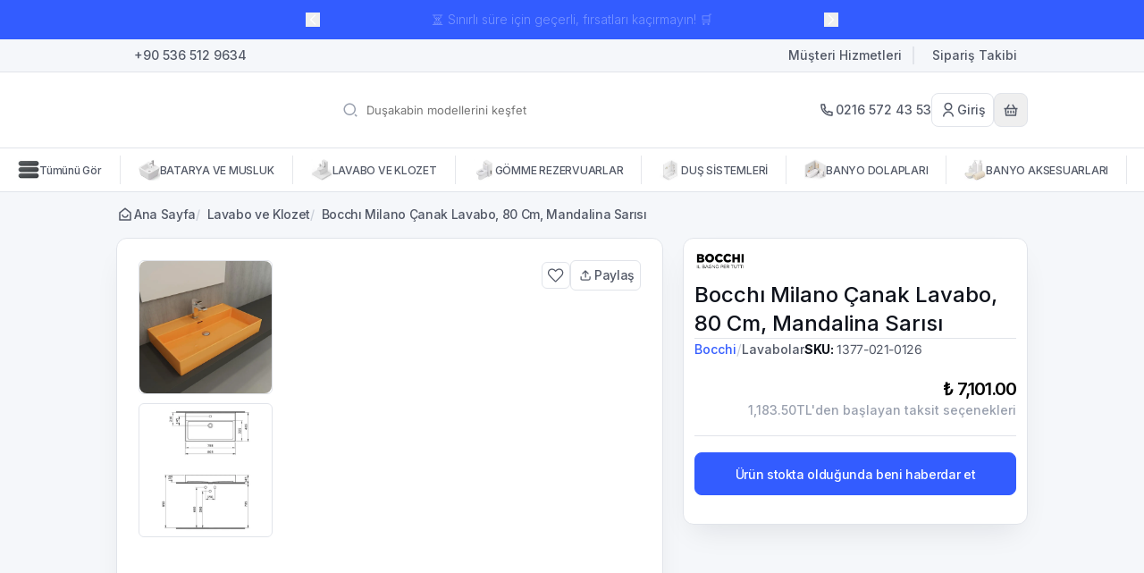

--- FILE ---
content_type: text/html; charset=utf-8
request_url: https://banyocity.com/bocchi-milano-canak-lavabo-80-cm-mandalina-sarisi
body_size: 92765
content:
<!DOCTYPE html><html lang="tr"><head><meta charSet="utf-8"/><meta name="viewport" content="width=device-width, initial-scale=1, minimum-scale=1, maximum-scale=1, user-scalable=no"/><title>BOCCHI Milano Çanak Lavabo, 80 cm, Mandalina Sarısı | Satın Al | Banyo City | Banyonuz için herşey..</title><meta name="description" content="Bocchi milano tezgahüstü lavabo mandalina sarısı 80cm"/><meta property="og:type" content="website"/><meta property="og:site_name" content="BanyoCity - Banyonuza Çözüm Katar - Türkiye&#x27;nin En Büyük Banyo Marketi"/><meta property="og:title" content="BOCCHI Milano Çanak Lavabo, 80 cm, Mandalina Sarısı | Satın Al | Banyo City | Banyonuz için herşey.."/><meta property="og:description" content="Bocchi milano tezgahüstü lavabo mandalina sarısı 80cm"/><meta property="og:url" content="https://banyocity.com/bocchi-milano-canak-lavabo-80-cm-mandalina-sarisi"/><meta property="og:image" content="https://cdn.myikas.com/images/5e8cf3b3-e0bc-4d63-aed5-2b845e138ad4/bc2135e1-c788-4e57-a80c-434c6ce13966/image_1080.jpg"/><link rel="canonical" href="https://banyocity.com/bocchi-milano-canak-lavabo-80-cm-mandalina-sarisi"/><script type="application/ld+json">{"@context":"https://schema.org","@type":"Website","url":"https://banyocity.com"}</script><script type="application/ld+json">{"@context":"https://schema.org","@type":"Store","name":"BanyoCity.com","logo":"https://cdn.myikas.com/images/5e8cf3b3-e0bc-4d63-aed5-2b845e138ad4/00128223-8e9a-4f41-8cde-cc168bb7b5af/image_1080.webp","image":"https://cdn.myikas.com/images/5e8cf3b3-e0bc-4d63-aed5-2b845e138ad4/00128223-8e9a-4f41-8cde-cc168bb7b5af/image_1080.webp","url":"https://banyocity.com","telephone":null,"address":{"@type":"PostalAddress"}}</script><script type="application/ld+json">{"@context":"https://schema.org/","@type":"Product","name":"Bocchı Milano Çanak Lavabo, 80 Cm, Mandalina Sarısı","description":"Bocchi milano tezgahüstü lavabo mandalina sarısı 80cm","image":["https://cdn.myikas.com/images/5e8cf3b3-e0bc-4d63-aed5-2b845e138ad4/bc2135e1-c788-4e57-a80c-434c6ce13966/image_1080.webp","https://cdn.myikas.com/images/5e8cf3b3-e0bc-4d63-aed5-2b845e138ad4/71ac17ff-7565-4eb4-9e2e-1e5a14c47528/image_1080.webp"],"productId":"a63bed47-b27e-49ce-ba33-fe6857d6abf0","sku":"1377-021-0126","mpn":"","brand":{"@type":"Brand","name":"Bocchi"},"offers":{"@type":"Offer","url":"https://banyocity.com/bocchi-milano-canak-lavabo-80-cm-mandalina-sarisi","priceCurrency":"TRY","price":"7101.00","priceValidUntil":"","itemCondition":"https://schema.org/NewCondition","availability":"https://schema.org/OutOfStock"}}</script><script type="application/ld+json">{"@context":"http://schema.org","@type":"BreadcrumbList","itemListElement":[{"@type":"ListItem","position":1,"name":"BanyoCity - Banyonuza Çözüm Katar - Türkiye'nin En Büyük Banyo Marketi","item":"https://banyocity.com"},{"@type":"ListItem","position":2,"name":"Lavabo ve Klozet","item":"https://banyocity.com/lavabo-ve-klozet"},{"@type":"ListItem","position":3,"name":"Bocchı Milano Çanak Lavabo, 80 Cm, Mandalina Sarısı","item":"https://banyocity.com/bocchi-milano-canak-lavabo-80-cm-mandalina-sarisi"}]}</script><meta name="next-head-count" content="15"/><link rel="shortcut icon" href="https://cdn.myikas.com/images/theme-images/f7a77e6d-4c87-4286-a12e-fdc9ab2eb778/image_180.webp" type="image/webp"/><script defer="">(function(w,d,s,l,i){w[l]=w[l]||[];w[l].push({'gtm.start':
              new Date().getTime(),event:'gtm.js'});var f=d.getElementsByTagName(s)[0],
              j=d.createElement(s),dl=l!='dataLayer'?'&l='+l:'';j.async=true;j.src=
              'https://www.googletagmanager.com/gtm.js?id='+i+dl;f.parentNode.insertBefore(j,f);
              })(window,document,'script','dataLayer','GTM-TJ4VQW9S');</script><script defer="">!function(f,b,e,v,n,t,s)
          {if(f.fbq)return;n=f.fbq=function(){n.callMethod?
          n.callMethod.apply(n,arguments):n.queue.push(arguments)};
          if(!f._fbq)f._fbq=n;n.push=n;n.loaded=!0;n.version='2.0';
          n.queue=[];t=b.createElement(e);t.async=!0;
          t.src=v;s=b.getElementsByTagName(e)[0];
          s.parentNode.insertBefore(t,s)}(window, document,'script',
          'https://connect.facebook.net/en_US/fbevents.js');
          fbq('init', '460822968149524');
          fbq.disablePushState = true;
          fbq.allowDuplicatePageViews = true;</script><script async="" src="https://www.googletagmanager.com/gtag/js?id=G-CVBFWG4FJH"></script><script defer="">window.dataLayer = window.dataLayer || [];
            function gtag(){dataLayer.push(arguments);}
            gtag('js', new Date());
            gtag('config', 'G-CVBFWG4FJH');</script><script>
    var subscribers = [];
    var subscribe = (subscriber) => { subscribers.push(subscriber); }; 
    var unsubscribe = () => {};
    
    window.IkasEvents = {
      subscribers,
      subscribe,
      unsubscribe
    };
  </script>
<script type="text/javascript">
var Tawk_API=Tawk_API||{}, Tawk_LoadStart=new Date();
(function(){
var s1=document.createElement("script"),s0=document.getElementsByTagName("script")[0];
s1.async=true;
s1.src='https://embed.tawk.to/5dc934a2d96992700fc6d792/default';
s1.charset='UTF-8';
s1.setAttribute('crossorigin','*');
s0.parentNode.insertBefore(s1,s0);
})();
</script>
<script>document.documentElement.style.setProperty("--fsp","#a9a9a9ff");
document.documentElement.style.setProperty("--ffp","#9f4545ff");
document.documentElement.style.setProperty("--primary","#fed9d9ff");
document.documentElement.style.setProperty("--prcdcard-button-bg","#ffffffff");
document.documentElement.style.setProperty("--prcdcard-button-text","#000000ff");
document.documentElement.style.setProperty("--prcdcard-button-border","#e9e9e9ff");</script> 
    <style>
      /* cyrillic-ext */
@font-face {
  font-family: 'Inter';
  font-style: italic;
  font-weight: 100;
  font-display: swap;
  src: url(https://fonts.myikas.com/s/inter/v20/UcC53FwrK3iLTcvneQg7Ca725JhhKnNqk6L0UUMbndwVgHU.woff2) format('woff2');
  unicode-range: U+0460-052F, U+1C80-1C8A, U+20B4, U+2DE0-2DFF, U+A640-A69F, U+FE2E-FE2F;
}
/* cyrillic */
@font-face {
  font-family: 'Inter';
  font-style: italic;
  font-weight: 100;
  font-display: swap;
  src: url(https://fonts.myikas.com/s/inter/v20/UcC53FwrK3iLTcvneQg7Ca725JhhKnNqk6L9UUMbndwVgHU.woff2) format('woff2');
  unicode-range: U+0301, U+0400-045F, U+0490-0491, U+04B0-04B1, U+2116;
}
/* greek-ext */
@font-face {
  font-family: 'Inter';
  font-style: italic;
  font-weight: 100;
  font-display: swap;
  src: url(https://fonts.myikas.com/s/inter/v20/UcC53FwrK3iLTcvneQg7Ca725JhhKnNqk6L1UUMbndwVgHU.woff2) format('woff2');
  unicode-range: U+1F00-1FFF;
}
/* greek */
@font-face {
  font-family: 'Inter';
  font-style: italic;
  font-weight: 100;
  font-display: swap;
  src: url(https://fonts.myikas.com/s/inter/v20/UcC53FwrK3iLTcvneQg7Ca725JhhKnNqk6L6UUMbndwVgHU.woff2) format('woff2');
  unicode-range: U+0370-0377, U+037A-037F, U+0384-038A, U+038C, U+038E-03A1, U+03A3-03FF;
}
/* vietnamese */
@font-face {
  font-family: 'Inter';
  font-style: italic;
  font-weight: 100;
  font-display: swap;
  src: url(https://fonts.myikas.com/s/inter/v20/UcC53FwrK3iLTcvneQg7Ca725JhhKnNqk6L2UUMbndwVgHU.woff2) format('woff2');
  unicode-range: U+0102-0103, U+0110-0111, U+0128-0129, U+0168-0169, U+01A0-01A1, U+01AF-01B0, U+0300-0301, U+0303-0304, U+0308-0309, U+0323, U+0329, U+1EA0-1EF9, U+20AB;
}
/* latin-ext */
@font-face {
  font-family: 'Inter';
  font-style: italic;
  font-weight: 100;
  font-display: swap;
  src: url(https://fonts.myikas.com/s/inter/v20/UcC53FwrK3iLTcvneQg7Ca725JhhKnNqk6L3UUMbndwVgHU.woff2) format('woff2');
  unicode-range: U+0100-02BA, U+02BD-02C5, U+02C7-02CC, U+02CE-02D7, U+02DD-02FF, U+0304, U+0308, U+0329, U+1D00-1DBF, U+1E00-1E9F, U+1EF2-1EFF, U+2020, U+20A0-20AB, U+20AD-20C0, U+2113, U+2C60-2C7F, U+A720-A7FF;
}
/* latin */
@font-face {
  font-family: 'Inter';
  font-style: italic;
  font-weight: 100;
  font-display: swap;
  src: url(https://fonts.myikas.com/s/inter/v20/UcC53FwrK3iLTcvneQg7Ca725JhhKnNqk6L5UUMbndwV.woff2) format('woff2');
  unicode-range: U+0000-00FF, U+0131, U+0152-0153, U+02BB-02BC, U+02C6, U+02DA, U+02DC, U+0304, U+0308, U+0329, U+2000-206F, U+20AC, U+2122, U+2191, U+2193, U+2212, U+2215, U+FEFF, U+FFFD;
}
/* cyrillic-ext */
@font-face {
  font-family: 'Inter';
  font-style: italic;
  font-weight: 200;
  font-display: swap;
  src: url(https://fonts.myikas.com/s/inter/v20/UcC53FwrK3iLTcvneQg7Ca725JhhKnNqk6L0UUMbndwVgHU.woff2) format('woff2');
  unicode-range: U+0460-052F, U+1C80-1C8A, U+20B4, U+2DE0-2DFF, U+A640-A69F, U+FE2E-FE2F;
}
/* cyrillic */
@font-face {
  font-family: 'Inter';
  font-style: italic;
  font-weight: 200;
  font-display: swap;
  src: url(https://fonts.myikas.com/s/inter/v20/UcC53FwrK3iLTcvneQg7Ca725JhhKnNqk6L9UUMbndwVgHU.woff2) format('woff2');
  unicode-range: U+0301, U+0400-045F, U+0490-0491, U+04B0-04B1, U+2116;
}
/* greek-ext */
@font-face {
  font-family: 'Inter';
  font-style: italic;
  font-weight: 200;
  font-display: swap;
  src: url(https://fonts.myikas.com/s/inter/v20/UcC53FwrK3iLTcvneQg7Ca725JhhKnNqk6L1UUMbndwVgHU.woff2) format('woff2');
  unicode-range: U+1F00-1FFF;
}
/* greek */
@font-face {
  font-family: 'Inter';
  font-style: italic;
  font-weight: 200;
  font-display: swap;
  src: url(https://fonts.myikas.com/s/inter/v20/UcC53FwrK3iLTcvneQg7Ca725JhhKnNqk6L6UUMbndwVgHU.woff2) format('woff2');
  unicode-range: U+0370-0377, U+037A-037F, U+0384-038A, U+038C, U+038E-03A1, U+03A3-03FF;
}
/* vietnamese */
@font-face {
  font-family: 'Inter';
  font-style: italic;
  font-weight: 200;
  font-display: swap;
  src: url(https://fonts.myikas.com/s/inter/v20/UcC53FwrK3iLTcvneQg7Ca725JhhKnNqk6L2UUMbndwVgHU.woff2) format('woff2');
  unicode-range: U+0102-0103, U+0110-0111, U+0128-0129, U+0168-0169, U+01A0-01A1, U+01AF-01B0, U+0300-0301, U+0303-0304, U+0308-0309, U+0323, U+0329, U+1EA0-1EF9, U+20AB;
}
/* latin-ext */
@font-face {
  font-family: 'Inter';
  font-style: italic;
  font-weight: 200;
  font-display: swap;
  src: url(https://fonts.myikas.com/s/inter/v20/UcC53FwrK3iLTcvneQg7Ca725JhhKnNqk6L3UUMbndwVgHU.woff2) format('woff2');
  unicode-range: U+0100-02BA, U+02BD-02C5, U+02C7-02CC, U+02CE-02D7, U+02DD-02FF, U+0304, U+0308, U+0329, U+1D00-1DBF, U+1E00-1E9F, U+1EF2-1EFF, U+2020, U+20A0-20AB, U+20AD-20C0, U+2113, U+2C60-2C7F, U+A720-A7FF;
}
/* latin */
@font-face {
  font-family: 'Inter';
  font-style: italic;
  font-weight: 200;
  font-display: swap;
  src: url(https://fonts.myikas.com/s/inter/v20/UcC53FwrK3iLTcvneQg7Ca725JhhKnNqk6L5UUMbndwV.woff2) format('woff2');
  unicode-range: U+0000-00FF, U+0131, U+0152-0153, U+02BB-02BC, U+02C6, U+02DA, U+02DC, U+0304, U+0308, U+0329, U+2000-206F, U+20AC, U+2122, U+2191, U+2193, U+2212, U+2215, U+FEFF, U+FFFD;
}
/* cyrillic-ext */
@font-face {
  font-family: 'Inter';
  font-style: italic;
  font-weight: 300;
  font-display: swap;
  src: url(https://fonts.myikas.com/s/inter/v20/UcC53FwrK3iLTcvneQg7Ca725JhhKnNqk6L0UUMbndwVgHU.woff2) format('woff2');
  unicode-range: U+0460-052F, U+1C80-1C8A, U+20B4, U+2DE0-2DFF, U+A640-A69F, U+FE2E-FE2F;
}
/* cyrillic */
@font-face {
  font-family: 'Inter';
  font-style: italic;
  font-weight: 300;
  font-display: swap;
  src: url(https://fonts.myikas.com/s/inter/v20/UcC53FwrK3iLTcvneQg7Ca725JhhKnNqk6L9UUMbndwVgHU.woff2) format('woff2');
  unicode-range: U+0301, U+0400-045F, U+0490-0491, U+04B0-04B1, U+2116;
}
/* greek-ext */
@font-face {
  font-family: 'Inter';
  font-style: italic;
  font-weight: 300;
  font-display: swap;
  src: url(https://fonts.myikas.com/s/inter/v20/UcC53FwrK3iLTcvneQg7Ca725JhhKnNqk6L1UUMbndwVgHU.woff2) format('woff2');
  unicode-range: U+1F00-1FFF;
}
/* greek */
@font-face {
  font-family: 'Inter';
  font-style: italic;
  font-weight: 300;
  font-display: swap;
  src: url(https://fonts.myikas.com/s/inter/v20/UcC53FwrK3iLTcvneQg7Ca725JhhKnNqk6L6UUMbndwVgHU.woff2) format('woff2');
  unicode-range: U+0370-0377, U+037A-037F, U+0384-038A, U+038C, U+038E-03A1, U+03A3-03FF;
}
/* vietnamese */
@font-face {
  font-family: 'Inter';
  font-style: italic;
  font-weight: 300;
  font-display: swap;
  src: url(https://fonts.myikas.com/s/inter/v20/UcC53FwrK3iLTcvneQg7Ca725JhhKnNqk6L2UUMbndwVgHU.woff2) format('woff2');
  unicode-range: U+0102-0103, U+0110-0111, U+0128-0129, U+0168-0169, U+01A0-01A1, U+01AF-01B0, U+0300-0301, U+0303-0304, U+0308-0309, U+0323, U+0329, U+1EA0-1EF9, U+20AB;
}
/* latin-ext */
@font-face {
  font-family: 'Inter';
  font-style: italic;
  font-weight: 300;
  font-display: swap;
  src: url(https://fonts.myikas.com/s/inter/v20/UcC53FwrK3iLTcvneQg7Ca725JhhKnNqk6L3UUMbndwVgHU.woff2) format('woff2');
  unicode-range: U+0100-02BA, U+02BD-02C5, U+02C7-02CC, U+02CE-02D7, U+02DD-02FF, U+0304, U+0308, U+0329, U+1D00-1DBF, U+1E00-1E9F, U+1EF2-1EFF, U+2020, U+20A0-20AB, U+20AD-20C0, U+2113, U+2C60-2C7F, U+A720-A7FF;
}
/* latin */
@font-face {
  font-family: 'Inter';
  font-style: italic;
  font-weight: 300;
  font-display: swap;
  src: url(https://fonts.myikas.com/s/inter/v20/UcC53FwrK3iLTcvneQg7Ca725JhhKnNqk6L5UUMbndwV.woff2) format('woff2');
  unicode-range: U+0000-00FF, U+0131, U+0152-0153, U+02BB-02BC, U+02C6, U+02DA, U+02DC, U+0304, U+0308, U+0329, U+2000-206F, U+20AC, U+2122, U+2191, U+2193, U+2212, U+2215, U+FEFF, U+FFFD;
}
/* cyrillic-ext */
@font-face {
  font-family: 'Inter';
  font-style: italic;
  font-weight: 400;
  font-display: swap;
  src: url(https://fonts.myikas.com/s/inter/v20/UcC53FwrK3iLTcvneQg7Ca725JhhKnNqk6L0UUMbndwVgHU.woff2) format('woff2');
  unicode-range: U+0460-052F, U+1C80-1C8A, U+20B4, U+2DE0-2DFF, U+A640-A69F, U+FE2E-FE2F;
}
/* cyrillic */
@font-face {
  font-family: 'Inter';
  font-style: italic;
  font-weight: 400;
  font-display: swap;
  src: url(https://fonts.myikas.com/s/inter/v20/UcC53FwrK3iLTcvneQg7Ca725JhhKnNqk6L9UUMbndwVgHU.woff2) format('woff2');
  unicode-range: U+0301, U+0400-045F, U+0490-0491, U+04B0-04B1, U+2116;
}
/* greek-ext */
@font-face {
  font-family: 'Inter';
  font-style: italic;
  font-weight: 400;
  font-display: swap;
  src: url(https://fonts.myikas.com/s/inter/v20/UcC53FwrK3iLTcvneQg7Ca725JhhKnNqk6L1UUMbndwVgHU.woff2) format('woff2');
  unicode-range: U+1F00-1FFF;
}
/* greek */
@font-face {
  font-family: 'Inter';
  font-style: italic;
  font-weight: 400;
  font-display: swap;
  src: url(https://fonts.myikas.com/s/inter/v20/UcC53FwrK3iLTcvneQg7Ca725JhhKnNqk6L6UUMbndwVgHU.woff2) format('woff2');
  unicode-range: U+0370-0377, U+037A-037F, U+0384-038A, U+038C, U+038E-03A1, U+03A3-03FF;
}
/* vietnamese */
@font-face {
  font-family: 'Inter';
  font-style: italic;
  font-weight: 400;
  font-display: swap;
  src: url(https://fonts.myikas.com/s/inter/v20/UcC53FwrK3iLTcvneQg7Ca725JhhKnNqk6L2UUMbndwVgHU.woff2) format('woff2');
  unicode-range: U+0102-0103, U+0110-0111, U+0128-0129, U+0168-0169, U+01A0-01A1, U+01AF-01B0, U+0300-0301, U+0303-0304, U+0308-0309, U+0323, U+0329, U+1EA0-1EF9, U+20AB;
}
/* latin-ext */
@font-face {
  font-family: 'Inter';
  font-style: italic;
  font-weight: 400;
  font-display: swap;
  src: url(https://fonts.myikas.com/s/inter/v20/UcC53FwrK3iLTcvneQg7Ca725JhhKnNqk6L3UUMbndwVgHU.woff2) format('woff2');
  unicode-range: U+0100-02BA, U+02BD-02C5, U+02C7-02CC, U+02CE-02D7, U+02DD-02FF, U+0304, U+0308, U+0329, U+1D00-1DBF, U+1E00-1E9F, U+1EF2-1EFF, U+2020, U+20A0-20AB, U+20AD-20C0, U+2113, U+2C60-2C7F, U+A720-A7FF;
}
/* latin */
@font-face {
  font-family: 'Inter';
  font-style: italic;
  font-weight: 400;
  font-display: swap;
  src: url(https://fonts.myikas.com/s/inter/v20/UcC53FwrK3iLTcvneQg7Ca725JhhKnNqk6L5UUMbndwV.woff2) format('woff2');
  unicode-range: U+0000-00FF, U+0131, U+0152-0153, U+02BB-02BC, U+02C6, U+02DA, U+02DC, U+0304, U+0308, U+0329, U+2000-206F, U+20AC, U+2122, U+2191, U+2193, U+2212, U+2215, U+FEFF, U+FFFD;
}
/* cyrillic-ext */
@font-face {
  font-family: 'Inter';
  font-style: italic;
  font-weight: 500;
  font-display: swap;
  src: url(https://fonts.myikas.com/s/inter/v20/UcC53FwrK3iLTcvneQg7Ca725JhhKnNqk6L0UUMbndwVgHU.woff2) format('woff2');
  unicode-range: U+0460-052F, U+1C80-1C8A, U+20B4, U+2DE0-2DFF, U+A640-A69F, U+FE2E-FE2F;
}
/* cyrillic */
@font-face {
  font-family: 'Inter';
  font-style: italic;
  font-weight: 500;
  font-display: swap;
  src: url(https://fonts.myikas.com/s/inter/v20/UcC53FwrK3iLTcvneQg7Ca725JhhKnNqk6L9UUMbndwVgHU.woff2) format('woff2');
  unicode-range: U+0301, U+0400-045F, U+0490-0491, U+04B0-04B1, U+2116;
}
/* greek-ext */
@font-face {
  font-family: 'Inter';
  font-style: italic;
  font-weight: 500;
  font-display: swap;
  src: url(https://fonts.myikas.com/s/inter/v20/UcC53FwrK3iLTcvneQg7Ca725JhhKnNqk6L1UUMbndwVgHU.woff2) format('woff2');
  unicode-range: U+1F00-1FFF;
}
/* greek */
@font-face {
  font-family: 'Inter';
  font-style: italic;
  font-weight: 500;
  font-display: swap;
  src: url(https://fonts.myikas.com/s/inter/v20/UcC53FwrK3iLTcvneQg7Ca725JhhKnNqk6L6UUMbndwVgHU.woff2) format('woff2');
  unicode-range: U+0370-0377, U+037A-037F, U+0384-038A, U+038C, U+038E-03A1, U+03A3-03FF;
}
/* vietnamese */
@font-face {
  font-family: 'Inter';
  font-style: italic;
  font-weight: 500;
  font-display: swap;
  src: url(https://fonts.myikas.com/s/inter/v20/UcC53FwrK3iLTcvneQg7Ca725JhhKnNqk6L2UUMbndwVgHU.woff2) format('woff2');
  unicode-range: U+0102-0103, U+0110-0111, U+0128-0129, U+0168-0169, U+01A0-01A1, U+01AF-01B0, U+0300-0301, U+0303-0304, U+0308-0309, U+0323, U+0329, U+1EA0-1EF9, U+20AB;
}
/* latin-ext */
@font-face {
  font-family: 'Inter';
  font-style: italic;
  font-weight: 500;
  font-display: swap;
  src: url(https://fonts.myikas.com/s/inter/v20/UcC53FwrK3iLTcvneQg7Ca725JhhKnNqk6L3UUMbndwVgHU.woff2) format('woff2');
  unicode-range: U+0100-02BA, U+02BD-02C5, U+02C7-02CC, U+02CE-02D7, U+02DD-02FF, U+0304, U+0308, U+0329, U+1D00-1DBF, U+1E00-1E9F, U+1EF2-1EFF, U+2020, U+20A0-20AB, U+20AD-20C0, U+2113, U+2C60-2C7F, U+A720-A7FF;
}
/* latin */
@font-face {
  font-family: 'Inter';
  font-style: italic;
  font-weight: 500;
  font-display: swap;
  src: url(https://fonts.myikas.com/s/inter/v20/UcC53FwrK3iLTcvneQg7Ca725JhhKnNqk6L5UUMbndwV.woff2) format('woff2');
  unicode-range: U+0000-00FF, U+0131, U+0152-0153, U+02BB-02BC, U+02C6, U+02DA, U+02DC, U+0304, U+0308, U+0329, U+2000-206F, U+20AC, U+2122, U+2191, U+2193, U+2212, U+2215, U+FEFF, U+FFFD;
}
/* cyrillic-ext */
@font-face {
  font-family: 'Inter';
  font-style: italic;
  font-weight: 600;
  font-display: swap;
  src: url(https://fonts.myikas.com/s/inter/v20/UcC53FwrK3iLTcvneQg7Ca725JhhKnNqk6L0UUMbndwVgHU.woff2) format('woff2');
  unicode-range: U+0460-052F, U+1C80-1C8A, U+20B4, U+2DE0-2DFF, U+A640-A69F, U+FE2E-FE2F;
}
/* cyrillic */
@font-face {
  font-family: 'Inter';
  font-style: italic;
  font-weight: 600;
  font-display: swap;
  src: url(https://fonts.myikas.com/s/inter/v20/UcC53FwrK3iLTcvneQg7Ca725JhhKnNqk6L9UUMbndwVgHU.woff2) format('woff2');
  unicode-range: U+0301, U+0400-045F, U+0490-0491, U+04B0-04B1, U+2116;
}
/* greek-ext */
@font-face {
  font-family: 'Inter';
  font-style: italic;
  font-weight: 600;
  font-display: swap;
  src: url(https://fonts.myikas.com/s/inter/v20/UcC53FwrK3iLTcvneQg7Ca725JhhKnNqk6L1UUMbndwVgHU.woff2) format('woff2');
  unicode-range: U+1F00-1FFF;
}
/* greek */
@font-face {
  font-family: 'Inter';
  font-style: italic;
  font-weight: 600;
  font-display: swap;
  src: url(https://fonts.myikas.com/s/inter/v20/UcC53FwrK3iLTcvneQg7Ca725JhhKnNqk6L6UUMbndwVgHU.woff2) format('woff2');
  unicode-range: U+0370-0377, U+037A-037F, U+0384-038A, U+038C, U+038E-03A1, U+03A3-03FF;
}
/* vietnamese */
@font-face {
  font-family: 'Inter';
  font-style: italic;
  font-weight: 600;
  font-display: swap;
  src: url(https://fonts.myikas.com/s/inter/v20/UcC53FwrK3iLTcvneQg7Ca725JhhKnNqk6L2UUMbndwVgHU.woff2) format('woff2');
  unicode-range: U+0102-0103, U+0110-0111, U+0128-0129, U+0168-0169, U+01A0-01A1, U+01AF-01B0, U+0300-0301, U+0303-0304, U+0308-0309, U+0323, U+0329, U+1EA0-1EF9, U+20AB;
}
/* latin-ext */
@font-face {
  font-family: 'Inter';
  font-style: italic;
  font-weight: 600;
  font-display: swap;
  src: url(https://fonts.myikas.com/s/inter/v20/UcC53FwrK3iLTcvneQg7Ca725JhhKnNqk6L3UUMbndwVgHU.woff2) format('woff2');
  unicode-range: U+0100-02BA, U+02BD-02C5, U+02C7-02CC, U+02CE-02D7, U+02DD-02FF, U+0304, U+0308, U+0329, U+1D00-1DBF, U+1E00-1E9F, U+1EF2-1EFF, U+2020, U+20A0-20AB, U+20AD-20C0, U+2113, U+2C60-2C7F, U+A720-A7FF;
}
/* latin */
@font-face {
  font-family: 'Inter';
  font-style: italic;
  font-weight: 600;
  font-display: swap;
  src: url(https://fonts.myikas.com/s/inter/v20/UcC53FwrK3iLTcvneQg7Ca725JhhKnNqk6L5UUMbndwV.woff2) format('woff2');
  unicode-range: U+0000-00FF, U+0131, U+0152-0153, U+02BB-02BC, U+02C6, U+02DA, U+02DC, U+0304, U+0308, U+0329, U+2000-206F, U+20AC, U+2122, U+2191, U+2193, U+2212, U+2215, U+FEFF, U+FFFD;
}
/* cyrillic-ext */
@font-face {
  font-family: 'Inter';
  font-style: italic;
  font-weight: 700;
  font-display: swap;
  src: url(https://fonts.myikas.com/s/inter/v20/UcC53FwrK3iLTcvneQg7Ca725JhhKnNqk6L0UUMbndwVgHU.woff2) format('woff2');
  unicode-range: U+0460-052F, U+1C80-1C8A, U+20B4, U+2DE0-2DFF, U+A640-A69F, U+FE2E-FE2F;
}
/* cyrillic */
@font-face {
  font-family: 'Inter';
  font-style: italic;
  font-weight: 700;
  font-display: swap;
  src: url(https://fonts.myikas.com/s/inter/v20/UcC53FwrK3iLTcvneQg7Ca725JhhKnNqk6L9UUMbndwVgHU.woff2) format('woff2');
  unicode-range: U+0301, U+0400-045F, U+0490-0491, U+04B0-04B1, U+2116;
}
/* greek-ext */
@font-face {
  font-family: 'Inter';
  font-style: italic;
  font-weight: 700;
  font-display: swap;
  src: url(https://fonts.myikas.com/s/inter/v20/UcC53FwrK3iLTcvneQg7Ca725JhhKnNqk6L1UUMbndwVgHU.woff2) format('woff2');
  unicode-range: U+1F00-1FFF;
}
/* greek */
@font-face {
  font-family: 'Inter';
  font-style: italic;
  font-weight: 700;
  font-display: swap;
  src: url(https://fonts.myikas.com/s/inter/v20/UcC53FwrK3iLTcvneQg7Ca725JhhKnNqk6L6UUMbndwVgHU.woff2) format('woff2');
  unicode-range: U+0370-0377, U+037A-037F, U+0384-038A, U+038C, U+038E-03A1, U+03A3-03FF;
}
/* vietnamese */
@font-face {
  font-family: 'Inter';
  font-style: italic;
  font-weight: 700;
  font-display: swap;
  src: url(https://fonts.myikas.com/s/inter/v20/UcC53FwrK3iLTcvneQg7Ca725JhhKnNqk6L2UUMbndwVgHU.woff2) format('woff2');
  unicode-range: U+0102-0103, U+0110-0111, U+0128-0129, U+0168-0169, U+01A0-01A1, U+01AF-01B0, U+0300-0301, U+0303-0304, U+0308-0309, U+0323, U+0329, U+1EA0-1EF9, U+20AB;
}
/* latin-ext */
@font-face {
  font-family: 'Inter';
  font-style: italic;
  font-weight: 700;
  font-display: swap;
  src: url(https://fonts.myikas.com/s/inter/v20/UcC53FwrK3iLTcvneQg7Ca725JhhKnNqk6L3UUMbndwVgHU.woff2) format('woff2');
  unicode-range: U+0100-02BA, U+02BD-02C5, U+02C7-02CC, U+02CE-02D7, U+02DD-02FF, U+0304, U+0308, U+0329, U+1D00-1DBF, U+1E00-1E9F, U+1EF2-1EFF, U+2020, U+20A0-20AB, U+20AD-20C0, U+2113, U+2C60-2C7F, U+A720-A7FF;
}
/* latin */
@font-face {
  font-family: 'Inter';
  font-style: italic;
  font-weight: 700;
  font-display: swap;
  src: url(https://fonts.myikas.com/s/inter/v20/UcC53FwrK3iLTcvneQg7Ca725JhhKnNqk6L5UUMbndwV.woff2) format('woff2');
  unicode-range: U+0000-00FF, U+0131, U+0152-0153, U+02BB-02BC, U+02C6, U+02DA, U+02DC, U+0304, U+0308, U+0329, U+2000-206F, U+20AC, U+2122, U+2191, U+2193, U+2212, U+2215, U+FEFF, U+FFFD;
}
/* cyrillic-ext */
@font-face {
  font-family: 'Inter';
  font-style: italic;
  font-weight: 800;
  font-display: swap;
  src: url(https://fonts.myikas.com/s/inter/v20/UcC53FwrK3iLTcvneQg7Ca725JhhKnNqk6L0UUMbndwVgHU.woff2) format('woff2');
  unicode-range: U+0460-052F, U+1C80-1C8A, U+20B4, U+2DE0-2DFF, U+A640-A69F, U+FE2E-FE2F;
}
/* cyrillic */
@font-face {
  font-family: 'Inter';
  font-style: italic;
  font-weight: 800;
  font-display: swap;
  src: url(https://fonts.myikas.com/s/inter/v20/UcC53FwrK3iLTcvneQg7Ca725JhhKnNqk6L9UUMbndwVgHU.woff2) format('woff2');
  unicode-range: U+0301, U+0400-045F, U+0490-0491, U+04B0-04B1, U+2116;
}
/* greek-ext */
@font-face {
  font-family: 'Inter';
  font-style: italic;
  font-weight: 800;
  font-display: swap;
  src: url(https://fonts.myikas.com/s/inter/v20/UcC53FwrK3iLTcvneQg7Ca725JhhKnNqk6L1UUMbndwVgHU.woff2) format('woff2');
  unicode-range: U+1F00-1FFF;
}
/* greek */
@font-face {
  font-family: 'Inter';
  font-style: italic;
  font-weight: 800;
  font-display: swap;
  src: url(https://fonts.myikas.com/s/inter/v20/UcC53FwrK3iLTcvneQg7Ca725JhhKnNqk6L6UUMbndwVgHU.woff2) format('woff2');
  unicode-range: U+0370-0377, U+037A-037F, U+0384-038A, U+038C, U+038E-03A1, U+03A3-03FF;
}
/* vietnamese */
@font-face {
  font-family: 'Inter';
  font-style: italic;
  font-weight: 800;
  font-display: swap;
  src: url(https://fonts.myikas.com/s/inter/v20/UcC53FwrK3iLTcvneQg7Ca725JhhKnNqk6L2UUMbndwVgHU.woff2) format('woff2');
  unicode-range: U+0102-0103, U+0110-0111, U+0128-0129, U+0168-0169, U+01A0-01A1, U+01AF-01B0, U+0300-0301, U+0303-0304, U+0308-0309, U+0323, U+0329, U+1EA0-1EF9, U+20AB;
}
/* latin-ext */
@font-face {
  font-family: 'Inter';
  font-style: italic;
  font-weight: 800;
  font-display: swap;
  src: url(https://fonts.myikas.com/s/inter/v20/UcC53FwrK3iLTcvneQg7Ca725JhhKnNqk6L3UUMbndwVgHU.woff2) format('woff2');
  unicode-range: U+0100-02BA, U+02BD-02C5, U+02C7-02CC, U+02CE-02D7, U+02DD-02FF, U+0304, U+0308, U+0329, U+1D00-1DBF, U+1E00-1E9F, U+1EF2-1EFF, U+2020, U+20A0-20AB, U+20AD-20C0, U+2113, U+2C60-2C7F, U+A720-A7FF;
}
/* latin */
@font-face {
  font-family: 'Inter';
  font-style: italic;
  font-weight: 800;
  font-display: swap;
  src: url(https://fonts.myikas.com/s/inter/v20/UcC53FwrK3iLTcvneQg7Ca725JhhKnNqk6L5UUMbndwV.woff2) format('woff2');
  unicode-range: U+0000-00FF, U+0131, U+0152-0153, U+02BB-02BC, U+02C6, U+02DA, U+02DC, U+0304, U+0308, U+0329, U+2000-206F, U+20AC, U+2122, U+2191, U+2193, U+2212, U+2215, U+FEFF, U+FFFD;
}
/* cyrillic-ext */
@font-face {
  font-family: 'Inter';
  font-style: italic;
  font-weight: 900;
  font-display: swap;
  src: url(https://fonts.myikas.com/s/inter/v20/UcC53FwrK3iLTcvneQg7Ca725JhhKnNqk6L0UUMbndwVgHU.woff2) format('woff2');
  unicode-range: U+0460-052F, U+1C80-1C8A, U+20B4, U+2DE0-2DFF, U+A640-A69F, U+FE2E-FE2F;
}
/* cyrillic */
@font-face {
  font-family: 'Inter';
  font-style: italic;
  font-weight: 900;
  font-display: swap;
  src: url(https://fonts.myikas.com/s/inter/v20/UcC53FwrK3iLTcvneQg7Ca725JhhKnNqk6L9UUMbndwVgHU.woff2) format('woff2');
  unicode-range: U+0301, U+0400-045F, U+0490-0491, U+04B0-04B1, U+2116;
}
/* greek-ext */
@font-face {
  font-family: 'Inter';
  font-style: italic;
  font-weight: 900;
  font-display: swap;
  src: url(https://fonts.myikas.com/s/inter/v20/UcC53FwrK3iLTcvneQg7Ca725JhhKnNqk6L1UUMbndwVgHU.woff2) format('woff2');
  unicode-range: U+1F00-1FFF;
}
/* greek */
@font-face {
  font-family: 'Inter';
  font-style: italic;
  font-weight: 900;
  font-display: swap;
  src: url(https://fonts.myikas.com/s/inter/v20/UcC53FwrK3iLTcvneQg7Ca725JhhKnNqk6L6UUMbndwVgHU.woff2) format('woff2');
  unicode-range: U+0370-0377, U+037A-037F, U+0384-038A, U+038C, U+038E-03A1, U+03A3-03FF;
}
/* vietnamese */
@font-face {
  font-family: 'Inter';
  font-style: italic;
  font-weight: 900;
  font-display: swap;
  src: url(https://fonts.myikas.com/s/inter/v20/UcC53FwrK3iLTcvneQg7Ca725JhhKnNqk6L2UUMbndwVgHU.woff2) format('woff2');
  unicode-range: U+0102-0103, U+0110-0111, U+0128-0129, U+0168-0169, U+01A0-01A1, U+01AF-01B0, U+0300-0301, U+0303-0304, U+0308-0309, U+0323, U+0329, U+1EA0-1EF9, U+20AB;
}
/* latin-ext */
@font-face {
  font-family: 'Inter';
  font-style: italic;
  font-weight: 900;
  font-display: swap;
  src: url(https://fonts.myikas.com/s/inter/v20/UcC53FwrK3iLTcvneQg7Ca725JhhKnNqk6L3UUMbndwVgHU.woff2) format('woff2');
  unicode-range: U+0100-02BA, U+02BD-02C5, U+02C7-02CC, U+02CE-02D7, U+02DD-02FF, U+0304, U+0308, U+0329, U+1D00-1DBF, U+1E00-1E9F, U+1EF2-1EFF, U+2020, U+20A0-20AB, U+20AD-20C0, U+2113, U+2C60-2C7F, U+A720-A7FF;
}
/* latin */
@font-face {
  font-family: 'Inter';
  font-style: italic;
  font-weight: 900;
  font-display: swap;
  src: url(https://fonts.myikas.com/s/inter/v20/UcC53FwrK3iLTcvneQg7Ca725JhhKnNqk6L5UUMbndwV.woff2) format('woff2');
  unicode-range: U+0000-00FF, U+0131, U+0152-0153, U+02BB-02BC, U+02C6, U+02DA, U+02DC, U+0304, U+0308, U+0329, U+2000-206F, U+20AC, U+2122, U+2191, U+2193, U+2212, U+2215, U+FEFF, U+FFFD;
}
/* cyrillic-ext */
@font-face {
  font-family: 'Inter';
  font-style: normal;
  font-weight: 100;
  font-display: swap;
  src: url(https://fonts.myikas.com/s/inter/v20/UcC73FwrK3iLTeHuS_nVMrMxCp50SjIa2JL7W0Q5n-wU.woff2) format('woff2');
  unicode-range: U+0460-052F, U+1C80-1C8A, U+20B4, U+2DE0-2DFF, U+A640-A69F, U+FE2E-FE2F;
}
/* cyrillic */
@font-face {
  font-family: 'Inter';
  font-style: normal;
  font-weight: 100;
  font-display: swap;
  src: url(https://fonts.myikas.com/s/inter/v20/UcC73FwrK3iLTeHuS_nVMrMxCp50SjIa0ZL7W0Q5n-wU.woff2) format('woff2');
  unicode-range: U+0301, U+0400-045F, U+0490-0491, U+04B0-04B1, U+2116;
}
/* greek-ext */
@font-face {
  font-family: 'Inter';
  font-style: normal;
  font-weight: 100;
  font-display: swap;
  src: url(https://fonts.myikas.com/s/inter/v20/UcC73FwrK3iLTeHuS_nVMrMxCp50SjIa2ZL7W0Q5n-wU.woff2) format('woff2');
  unicode-range: U+1F00-1FFF;
}
/* greek */
@font-face {
  font-family: 'Inter';
  font-style: normal;
  font-weight: 100;
  font-display: swap;
  src: url(https://fonts.myikas.com/s/inter/v20/UcC73FwrK3iLTeHuS_nVMrMxCp50SjIa1pL7W0Q5n-wU.woff2) format('woff2');
  unicode-range: U+0370-0377, U+037A-037F, U+0384-038A, U+038C, U+038E-03A1, U+03A3-03FF;
}
/* vietnamese */
@font-face {
  font-family: 'Inter';
  font-style: normal;
  font-weight: 100;
  font-display: swap;
  src: url(https://fonts.myikas.com/s/inter/v20/UcC73FwrK3iLTeHuS_nVMrMxCp50SjIa2pL7W0Q5n-wU.woff2) format('woff2');
  unicode-range: U+0102-0103, U+0110-0111, U+0128-0129, U+0168-0169, U+01A0-01A1, U+01AF-01B0, U+0300-0301, U+0303-0304, U+0308-0309, U+0323, U+0329, U+1EA0-1EF9, U+20AB;
}
/* latin-ext */
@font-face {
  font-family: 'Inter';
  font-style: normal;
  font-weight: 100;
  font-display: swap;
  src: url(https://fonts.myikas.com/s/inter/v20/UcC73FwrK3iLTeHuS_nVMrMxCp50SjIa25L7W0Q5n-wU.woff2) format('woff2');
  unicode-range: U+0100-02BA, U+02BD-02C5, U+02C7-02CC, U+02CE-02D7, U+02DD-02FF, U+0304, U+0308, U+0329, U+1D00-1DBF, U+1E00-1E9F, U+1EF2-1EFF, U+2020, U+20A0-20AB, U+20AD-20C0, U+2113, U+2C60-2C7F, U+A720-A7FF;
}
/* latin */
@font-face {
  font-family: 'Inter';
  font-style: normal;
  font-weight: 100;
  font-display: swap;
  src: url(https://fonts.myikas.com/s/inter/v20/UcC73FwrK3iLTeHuS_nVMrMxCp50SjIa1ZL7W0Q5nw.woff2) format('woff2');
  unicode-range: U+0000-00FF, U+0131, U+0152-0153, U+02BB-02BC, U+02C6, U+02DA, U+02DC, U+0304, U+0308, U+0329, U+2000-206F, U+20AC, U+2122, U+2191, U+2193, U+2212, U+2215, U+FEFF, U+FFFD;
}
/* cyrillic-ext */
@font-face {
  font-family: 'Inter';
  font-style: normal;
  font-weight: 200;
  font-display: swap;
  src: url(https://fonts.myikas.com/s/inter/v20/UcC73FwrK3iLTeHuS_nVMrMxCp50SjIa2JL7W0Q5n-wU.woff2) format('woff2');
  unicode-range: U+0460-052F, U+1C80-1C8A, U+20B4, U+2DE0-2DFF, U+A640-A69F, U+FE2E-FE2F;
}
/* cyrillic */
@font-face {
  font-family: 'Inter';
  font-style: normal;
  font-weight: 200;
  font-display: swap;
  src: url(https://fonts.myikas.com/s/inter/v20/UcC73FwrK3iLTeHuS_nVMrMxCp50SjIa0ZL7W0Q5n-wU.woff2) format('woff2');
  unicode-range: U+0301, U+0400-045F, U+0490-0491, U+04B0-04B1, U+2116;
}
/* greek-ext */
@font-face {
  font-family: 'Inter';
  font-style: normal;
  font-weight: 200;
  font-display: swap;
  src: url(https://fonts.myikas.com/s/inter/v20/UcC73FwrK3iLTeHuS_nVMrMxCp50SjIa2ZL7W0Q5n-wU.woff2) format('woff2');
  unicode-range: U+1F00-1FFF;
}
/* greek */
@font-face {
  font-family: 'Inter';
  font-style: normal;
  font-weight: 200;
  font-display: swap;
  src: url(https://fonts.myikas.com/s/inter/v20/UcC73FwrK3iLTeHuS_nVMrMxCp50SjIa1pL7W0Q5n-wU.woff2) format('woff2');
  unicode-range: U+0370-0377, U+037A-037F, U+0384-038A, U+038C, U+038E-03A1, U+03A3-03FF;
}
/* vietnamese */
@font-face {
  font-family: 'Inter';
  font-style: normal;
  font-weight: 200;
  font-display: swap;
  src: url(https://fonts.myikas.com/s/inter/v20/UcC73FwrK3iLTeHuS_nVMrMxCp50SjIa2pL7W0Q5n-wU.woff2) format('woff2');
  unicode-range: U+0102-0103, U+0110-0111, U+0128-0129, U+0168-0169, U+01A0-01A1, U+01AF-01B0, U+0300-0301, U+0303-0304, U+0308-0309, U+0323, U+0329, U+1EA0-1EF9, U+20AB;
}
/* latin-ext */
@font-face {
  font-family: 'Inter';
  font-style: normal;
  font-weight: 200;
  font-display: swap;
  src: url(https://fonts.myikas.com/s/inter/v20/UcC73FwrK3iLTeHuS_nVMrMxCp50SjIa25L7W0Q5n-wU.woff2) format('woff2');
  unicode-range: U+0100-02BA, U+02BD-02C5, U+02C7-02CC, U+02CE-02D7, U+02DD-02FF, U+0304, U+0308, U+0329, U+1D00-1DBF, U+1E00-1E9F, U+1EF2-1EFF, U+2020, U+20A0-20AB, U+20AD-20C0, U+2113, U+2C60-2C7F, U+A720-A7FF;
}
/* latin */
@font-face {
  font-family: 'Inter';
  font-style: normal;
  font-weight: 200;
  font-display: swap;
  src: url(https://fonts.myikas.com/s/inter/v20/UcC73FwrK3iLTeHuS_nVMrMxCp50SjIa1ZL7W0Q5nw.woff2) format('woff2');
  unicode-range: U+0000-00FF, U+0131, U+0152-0153, U+02BB-02BC, U+02C6, U+02DA, U+02DC, U+0304, U+0308, U+0329, U+2000-206F, U+20AC, U+2122, U+2191, U+2193, U+2212, U+2215, U+FEFF, U+FFFD;
}
/* cyrillic-ext */
@font-face {
  font-family: 'Inter';
  font-style: normal;
  font-weight: 300;
  font-display: swap;
  src: url(https://fonts.myikas.com/s/inter/v20/UcC73FwrK3iLTeHuS_nVMrMxCp50SjIa2JL7W0Q5n-wU.woff2) format('woff2');
  unicode-range: U+0460-052F, U+1C80-1C8A, U+20B4, U+2DE0-2DFF, U+A640-A69F, U+FE2E-FE2F;
}
/* cyrillic */
@font-face {
  font-family: 'Inter';
  font-style: normal;
  font-weight: 300;
  font-display: swap;
  src: url(https://fonts.myikas.com/s/inter/v20/UcC73FwrK3iLTeHuS_nVMrMxCp50SjIa0ZL7W0Q5n-wU.woff2) format('woff2');
  unicode-range: U+0301, U+0400-045F, U+0490-0491, U+04B0-04B1, U+2116;
}
/* greek-ext */
@font-face {
  font-family: 'Inter';
  font-style: normal;
  font-weight: 300;
  font-display: swap;
  src: url(https://fonts.myikas.com/s/inter/v20/UcC73FwrK3iLTeHuS_nVMrMxCp50SjIa2ZL7W0Q5n-wU.woff2) format('woff2');
  unicode-range: U+1F00-1FFF;
}
/* greek */
@font-face {
  font-family: 'Inter';
  font-style: normal;
  font-weight: 300;
  font-display: swap;
  src: url(https://fonts.myikas.com/s/inter/v20/UcC73FwrK3iLTeHuS_nVMrMxCp50SjIa1pL7W0Q5n-wU.woff2) format('woff2');
  unicode-range: U+0370-0377, U+037A-037F, U+0384-038A, U+038C, U+038E-03A1, U+03A3-03FF;
}
/* vietnamese */
@font-face {
  font-family: 'Inter';
  font-style: normal;
  font-weight: 300;
  font-display: swap;
  src: url(https://fonts.myikas.com/s/inter/v20/UcC73FwrK3iLTeHuS_nVMrMxCp50SjIa2pL7W0Q5n-wU.woff2) format('woff2');
  unicode-range: U+0102-0103, U+0110-0111, U+0128-0129, U+0168-0169, U+01A0-01A1, U+01AF-01B0, U+0300-0301, U+0303-0304, U+0308-0309, U+0323, U+0329, U+1EA0-1EF9, U+20AB;
}
/* latin-ext */
@font-face {
  font-family: 'Inter';
  font-style: normal;
  font-weight: 300;
  font-display: swap;
  src: url(https://fonts.myikas.com/s/inter/v20/UcC73FwrK3iLTeHuS_nVMrMxCp50SjIa25L7W0Q5n-wU.woff2) format('woff2');
  unicode-range: U+0100-02BA, U+02BD-02C5, U+02C7-02CC, U+02CE-02D7, U+02DD-02FF, U+0304, U+0308, U+0329, U+1D00-1DBF, U+1E00-1E9F, U+1EF2-1EFF, U+2020, U+20A0-20AB, U+20AD-20C0, U+2113, U+2C60-2C7F, U+A720-A7FF;
}
/* latin */
@font-face {
  font-family: 'Inter';
  font-style: normal;
  font-weight: 300;
  font-display: swap;
  src: url(https://fonts.myikas.com/s/inter/v20/UcC73FwrK3iLTeHuS_nVMrMxCp50SjIa1ZL7W0Q5nw.woff2) format('woff2');
  unicode-range: U+0000-00FF, U+0131, U+0152-0153, U+02BB-02BC, U+02C6, U+02DA, U+02DC, U+0304, U+0308, U+0329, U+2000-206F, U+20AC, U+2122, U+2191, U+2193, U+2212, U+2215, U+FEFF, U+FFFD;
}
/* cyrillic-ext */
@font-face {
  font-family: 'Inter';
  font-style: normal;
  font-weight: 400;
  font-display: swap;
  src: url(https://fonts.myikas.com/s/inter/v20/UcC73FwrK3iLTeHuS_nVMrMxCp50SjIa2JL7W0Q5n-wU.woff2) format('woff2');
  unicode-range: U+0460-052F, U+1C80-1C8A, U+20B4, U+2DE0-2DFF, U+A640-A69F, U+FE2E-FE2F;
}
/* cyrillic */
@font-face {
  font-family: 'Inter';
  font-style: normal;
  font-weight: 400;
  font-display: swap;
  src: url(https://fonts.myikas.com/s/inter/v20/UcC73FwrK3iLTeHuS_nVMrMxCp50SjIa0ZL7W0Q5n-wU.woff2) format('woff2');
  unicode-range: U+0301, U+0400-045F, U+0490-0491, U+04B0-04B1, U+2116;
}
/* greek-ext */
@font-face {
  font-family: 'Inter';
  font-style: normal;
  font-weight: 400;
  font-display: swap;
  src: url(https://fonts.myikas.com/s/inter/v20/UcC73FwrK3iLTeHuS_nVMrMxCp50SjIa2ZL7W0Q5n-wU.woff2) format('woff2');
  unicode-range: U+1F00-1FFF;
}
/* greek */
@font-face {
  font-family: 'Inter';
  font-style: normal;
  font-weight: 400;
  font-display: swap;
  src: url(https://fonts.myikas.com/s/inter/v20/UcC73FwrK3iLTeHuS_nVMrMxCp50SjIa1pL7W0Q5n-wU.woff2) format('woff2');
  unicode-range: U+0370-0377, U+037A-037F, U+0384-038A, U+038C, U+038E-03A1, U+03A3-03FF;
}
/* vietnamese */
@font-face {
  font-family: 'Inter';
  font-style: normal;
  font-weight: 400;
  font-display: swap;
  src: url(https://fonts.myikas.com/s/inter/v20/UcC73FwrK3iLTeHuS_nVMrMxCp50SjIa2pL7W0Q5n-wU.woff2) format('woff2');
  unicode-range: U+0102-0103, U+0110-0111, U+0128-0129, U+0168-0169, U+01A0-01A1, U+01AF-01B0, U+0300-0301, U+0303-0304, U+0308-0309, U+0323, U+0329, U+1EA0-1EF9, U+20AB;
}
/* latin-ext */
@font-face {
  font-family: 'Inter';
  font-style: normal;
  font-weight: 400;
  font-display: swap;
  src: url(https://fonts.myikas.com/s/inter/v20/UcC73FwrK3iLTeHuS_nVMrMxCp50SjIa25L7W0Q5n-wU.woff2) format('woff2');
  unicode-range: U+0100-02BA, U+02BD-02C5, U+02C7-02CC, U+02CE-02D7, U+02DD-02FF, U+0304, U+0308, U+0329, U+1D00-1DBF, U+1E00-1E9F, U+1EF2-1EFF, U+2020, U+20A0-20AB, U+20AD-20C0, U+2113, U+2C60-2C7F, U+A720-A7FF;
}
/* latin */
@font-face {
  font-family: 'Inter';
  font-style: normal;
  font-weight: 400;
  font-display: swap;
  src: url(https://fonts.myikas.com/s/inter/v20/UcC73FwrK3iLTeHuS_nVMrMxCp50SjIa1ZL7W0Q5nw.woff2) format('woff2');
  unicode-range: U+0000-00FF, U+0131, U+0152-0153, U+02BB-02BC, U+02C6, U+02DA, U+02DC, U+0304, U+0308, U+0329, U+2000-206F, U+20AC, U+2122, U+2191, U+2193, U+2212, U+2215, U+FEFF, U+FFFD;
}
/* cyrillic-ext */
@font-face {
  font-family: 'Inter';
  font-style: normal;
  font-weight: 500;
  font-display: swap;
  src: url(https://fonts.myikas.com/s/inter/v20/UcC73FwrK3iLTeHuS_nVMrMxCp50SjIa2JL7W0Q5n-wU.woff2) format('woff2');
  unicode-range: U+0460-052F, U+1C80-1C8A, U+20B4, U+2DE0-2DFF, U+A640-A69F, U+FE2E-FE2F;
}
/* cyrillic */
@font-face {
  font-family: 'Inter';
  font-style: normal;
  font-weight: 500;
  font-display: swap;
  src: url(https://fonts.myikas.com/s/inter/v20/UcC73FwrK3iLTeHuS_nVMrMxCp50SjIa0ZL7W0Q5n-wU.woff2) format('woff2');
  unicode-range: U+0301, U+0400-045F, U+0490-0491, U+04B0-04B1, U+2116;
}
/* greek-ext */
@font-face {
  font-family: 'Inter';
  font-style: normal;
  font-weight: 500;
  font-display: swap;
  src: url(https://fonts.myikas.com/s/inter/v20/UcC73FwrK3iLTeHuS_nVMrMxCp50SjIa2ZL7W0Q5n-wU.woff2) format('woff2');
  unicode-range: U+1F00-1FFF;
}
/* greek */
@font-face {
  font-family: 'Inter';
  font-style: normal;
  font-weight: 500;
  font-display: swap;
  src: url(https://fonts.myikas.com/s/inter/v20/UcC73FwrK3iLTeHuS_nVMrMxCp50SjIa1pL7W0Q5n-wU.woff2) format('woff2');
  unicode-range: U+0370-0377, U+037A-037F, U+0384-038A, U+038C, U+038E-03A1, U+03A3-03FF;
}
/* vietnamese */
@font-face {
  font-family: 'Inter';
  font-style: normal;
  font-weight: 500;
  font-display: swap;
  src: url(https://fonts.myikas.com/s/inter/v20/UcC73FwrK3iLTeHuS_nVMrMxCp50SjIa2pL7W0Q5n-wU.woff2) format('woff2');
  unicode-range: U+0102-0103, U+0110-0111, U+0128-0129, U+0168-0169, U+01A0-01A1, U+01AF-01B0, U+0300-0301, U+0303-0304, U+0308-0309, U+0323, U+0329, U+1EA0-1EF9, U+20AB;
}
/* latin-ext */
@font-face {
  font-family: 'Inter';
  font-style: normal;
  font-weight: 500;
  font-display: swap;
  src: url(https://fonts.myikas.com/s/inter/v20/UcC73FwrK3iLTeHuS_nVMrMxCp50SjIa25L7W0Q5n-wU.woff2) format('woff2');
  unicode-range: U+0100-02BA, U+02BD-02C5, U+02C7-02CC, U+02CE-02D7, U+02DD-02FF, U+0304, U+0308, U+0329, U+1D00-1DBF, U+1E00-1E9F, U+1EF2-1EFF, U+2020, U+20A0-20AB, U+20AD-20C0, U+2113, U+2C60-2C7F, U+A720-A7FF;
}
/* latin */
@font-face {
  font-family: 'Inter';
  font-style: normal;
  font-weight: 500;
  font-display: swap;
  src: url(https://fonts.myikas.com/s/inter/v20/UcC73FwrK3iLTeHuS_nVMrMxCp50SjIa1ZL7W0Q5nw.woff2) format('woff2');
  unicode-range: U+0000-00FF, U+0131, U+0152-0153, U+02BB-02BC, U+02C6, U+02DA, U+02DC, U+0304, U+0308, U+0329, U+2000-206F, U+20AC, U+2122, U+2191, U+2193, U+2212, U+2215, U+FEFF, U+FFFD;
}
/* cyrillic-ext */
@font-face {
  font-family: 'Inter';
  font-style: normal;
  font-weight: 600;
  font-display: swap;
  src: url(https://fonts.myikas.com/s/inter/v20/UcC73FwrK3iLTeHuS_nVMrMxCp50SjIa2JL7W0Q5n-wU.woff2) format('woff2');
  unicode-range: U+0460-052F, U+1C80-1C8A, U+20B4, U+2DE0-2DFF, U+A640-A69F, U+FE2E-FE2F;
}
/* cyrillic */
@font-face {
  font-family: 'Inter';
  font-style: normal;
  font-weight: 600;
  font-display: swap;
  src: url(https://fonts.myikas.com/s/inter/v20/UcC73FwrK3iLTeHuS_nVMrMxCp50SjIa0ZL7W0Q5n-wU.woff2) format('woff2');
  unicode-range: U+0301, U+0400-045F, U+0490-0491, U+04B0-04B1, U+2116;
}
/* greek-ext */
@font-face {
  font-family: 'Inter';
  font-style: normal;
  font-weight: 600;
  font-display: swap;
  src: url(https://fonts.myikas.com/s/inter/v20/UcC73FwrK3iLTeHuS_nVMrMxCp50SjIa2ZL7W0Q5n-wU.woff2) format('woff2');
  unicode-range: U+1F00-1FFF;
}
/* greek */
@font-face {
  font-family: 'Inter';
  font-style: normal;
  font-weight: 600;
  font-display: swap;
  src: url(https://fonts.myikas.com/s/inter/v20/UcC73FwrK3iLTeHuS_nVMrMxCp50SjIa1pL7W0Q5n-wU.woff2) format('woff2');
  unicode-range: U+0370-0377, U+037A-037F, U+0384-038A, U+038C, U+038E-03A1, U+03A3-03FF;
}
/* vietnamese */
@font-face {
  font-family: 'Inter';
  font-style: normal;
  font-weight: 600;
  font-display: swap;
  src: url(https://fonts.myikas.com/s/inter/v20/UcC73FwrK3iLTeHuS_nVMrMxCp50SjIa2pL7W0Q5n-wU.woff2) format('woff2');
  unicode-range: U+0102-0103, U+0110-0111, U+0128-0129, U+0168-0169, U+01A0-01A1, U+01AF-01B0, U+0300-0301, U+0303-0304, U+0308-0309, U+0323, U+0329, U+1EA0-1EF9, U+20AB;
}
/* latin-ext */
@font-face {
  font-family: 'Inter';
  font-style: normal;
  font-weight: 600;
  font-display: swap;
  src: url(https://fonts.myikas.com/s/inter/v20/UcC73FwrK3iLTeHuS_nVMrMxCp50SjIa25L7W0Q5n-wU.woff2) format('woff2');
  unicode-range: U+0100-02BA, U+02BD-02C5, U+02C7-02CC, U+02CE-02D7, U+02DD-02FF, U+0304, U+0308, U+0329, U+1D00-1DBF, U+1E00-1E9F, U+1EF2-1EFF, U+2020, U+20A0-20AB, U+20AD-20C0, U+2113, U+2C60-2C7F, U+A720-A7FF;
}
/* latin */
@font-face {
  font-family: 'Inter';
  font-style: normal;
  font-weight: 600;
  font-display: swap;
  src: url(https://fonts.myikas.com/s/inter/v20/UcC73FwrK3iLTeHuS_nVMrMxCp50SjIa1ZL7W0Q5nw.woff2) format('woff2');
  unicode-range: U+0000-00FF, U+0131, U+0152-0153, U+02BB-02BC, U+02C6, U+02DA, U+02DC, U+0304, U+0308, U+0329, U+2000-206F, U+20AC, U+2122, U+2191, U+2193, U+2212, U+2215, U+FEFF, U+FFFD;
}
/* cyrillic-ext */
@font-face {
  font-family: 'Inter';
  font-style: normal;
  font-weight: 700;
  font-display: swap;
  src: url(https://fonts.myikas.com/s/inter/v20/UcC73FwrK3iLTeHuS_nVMrMxCp50SjIa2JL7W0Q5n-wU.woff2) format('woff2');
  unicode-range: U+0460-052F, U+1C80-1C8A, U+20B4, U+2DE0-2DFF, U+A640-A69F, U+FE2E-FE2F;
}
/* cyrillic */
@font-face {
  font-family: 'Inter';
  font-style: normal;
  font-weight: 700;
  font-display: swap;
  src: url(https://fonts.myikas.com/s/inter/v20/UcC73FwrK3iLTeHuS_nVMrMxCp50SjIa0ZL7W0Q5n-wU.woff2) format('woff2');
  unicode-range: U+0301, U+0400-045F, U+0490-0491, U+04B0-04B1, U+2116;
}
/* greek-ext */
@font-face {
  font-family: 'Inter';
  font-style: normal;
  font-weight: 700;
  font-display: swap;
  src: url(https://fonts.myikas.com/s/inter/v20/UcC73FwrK3iLTeHuS_nVMrMxCp50SjIa2ZL7W0Q5n-wU.woff2) format('woff2');
  unicode-range: U+1F00-1FFF;
}
/* greek */
@font-face {
  font-family: 'Inter';
  font-style: normal;
  font-weight: 700;
  font-display: swap;
  src: url(https://fonts.myikas.com/s/inter/v20/UcC73FwrK3iLTeHuS_nVMrMxCp50SjIa1pL7W0Q5n-wU.woff2) format('woff2');
  unicode-range: U+0370-0377, U+037A-037F, U+0384-038A, U+038C, U+038E-03A1, U+03A3-03FF;
}
/* vietnamese */
@font-face {
  font-family: 'Inter';
  font-style: normal;
  font-weight: 700;
  font-display: swap;
  src: url(https://fonts.myikas.com/s/inter/v20/UcC73FwrK3iLTeHuS_nVMrMxCp50SjIa2pL7W0Q5n-wU.woff2) format('woff2');
  unicode-range: U+0102-0103, U+0110-0111, U+0128-0129, U+0168-0169, U+01A0-01A1, U+01AF-01B0, U+0300-0301, U+0303-0304, U+0308-0309, U+0323, U+0329, U+1EA0-1EF9, U+20AB;
}
/* latin-ext */
@font-face {
  font-family: 'Inter';
  font-style: normal;
  font-weight: 700;
  font-display: swap;
  src: url(https://fonts.myikas.com/s/inter/v20/UcC73FwrK3iLTeHuS_nVMrMxCp50SjIa25L7W0Q5n-wU.woff2) format('woff2');
  unicode-range: U+0100-02BA, U+02BD-02C5, U+02C7-02CC, U+02CE-02D7, U+02DD-02FF, U+0304, U+0308, U+0329, U+1D00-1DBF, U+1E00-1E9F, U+1EF2-1EFF, U+2020, U+20A0-20AB, U+20AD-20C0, U+2113, U+2C60-2C7F, U+A720-A7FF;
}
/* latin */
@font-face {
  font-family: 'Inter';
  font-style: normal;
  font-weight: 700;
  font-display: swap;
  src: url(https://fonts.myikas.com/s/inter/v20/UcC73FwrK3iLTeHuS_nVMrMxCp50SjIa1ZL7W0Q5nw.woff2) format('woff2');
  unicode-range: U+0000-00FF, U+0131, U+0152-0153, U+02BB-02BC, U+02C6, U+02DA, U+02DC, U+0304, U+0308, U+0329, U+2000-206F, U+20AC, U+2122, U+2191, U+2193, U+2212, U+2215, U+FEFF, U+FFFD;
}
/* cyrillic-ext */
@font-face {
  font-family: 'Inter';
  font-style: normal;
  font-weight: 800;
  font-display: swap;
  src: url(https://fonts.myikas.com/s/inter/v20/UcC73FwrK3iLTeHuS_nVMrMxCp50SjIa2JL7W0Q5n-wU.woff2) format('woff2');
  unicode-range: U+0460-052F, U+1C80-1C8A, U+20B4, U+2DE0-2DFF, U+A640-A69F, U+FE2E-FE2F;
}
/* cyrillic */
@font-face {
  font-family: 'Inter';
  font-style: normal;
  font-weight: 800;
  font-display: swap;
  src: url(https://fonts.myikas.com/s/inter/v20/UcC73FwrK3iLTeHuS_nVMrMxCp50SjIa0ZL7W0Q5n-wU.woff2) format('woff2');
  unicode-range: U+0301, U+0400-045F, U+0490-0491, U+04B0-04B1, U+2116;
}
/* greek-ext */
@font-face {
  font-family: 'Inter';
  font-style: normal;
  font-weight: 800;
  font-display: swap;
  src: url(https://fonts.myikas.com/s/inter/v20/UcC73FwrK3iLTeHuS_nVMrMxCp50SjIa2ZL7W0Q5n-wU.woff2) format('woff2');
  unicode-range: U+1F00-1FFF;
}
/* greek */
@font-face {
  font-family: 'Inter';
  font-style: normal;
  font-weight: 800;
  font-display: swap;
  src: url(https://fonts.myikas.com/s/inter/v20/UcC73FwrK3iLTeHuS_nVMrMxCp50SjIa1pL7W0Q5n-wU.woff2) format('woff2');
  unicode-range: U+0370-0377, U+037A-037F, U+0384-038A, U+038C, U+038E-03A1, U+03A3-03FF;
}
/* vietnamese */
@font-face {
  font-family: 'Inter';
  font-style: normal;
  font-weight: 800;
  font-display: swap;
  src: url(https://fonts.myikas.com/s/inter/v20/UcC73FwrK3iLTeHuS_nVMrMxCp50SjIa2pL7W0Q5n-wU.woff2) format('woff2');
  unicode-range: U+0102-0103, U+0110-0111, U+0128-0129, U+0168-0169, U+01A0-01A1, U+01AF-01B0, U+0300-0301, U+0303-0304, U+0308-0309, U+0323, U+0329, U+1EA0-1EF9, U+20AB;
}
/* latin-ext */
@font-face {
  font-family: 'Inter';
  font-style: normal;
  font-weight: 800;
  font-display: swap;
  src: url(https://fonts.myikas.com/s/inter/v20/UcC73FwrK3iLTeHuS_nVMrMxCp50SjIa25L7W0Q5n-wU.woff2) format('woff2');
  unicode-range: U+0100-02BA, U+02BD-02C5, U+02C7-02CC, U+02CE-02D7, U+02DD-02FF, U+0304, U+0308, U+0329, U+1D00-1DBF, U+1E00-1E9F, U+1EF2-1EFF, U+2020, U+20A0-20AB, U+20AD-20C0, U+2113, U+2C60-2C7F, U+A720-A7FF;
}
/* latin */
@font-face {
  font-family: 'Inter';
  font-style: normal;
  font-weight: 800;
  font-display: swap;
  src: url(https://fonts.myikas.com/s/inter/v20/UcC73FwrK3iLTeHuS_nVMrMxCp50SjIa1ZL7W0Q5nw.woff2) format('woff2');
  unicode-range: U+0000-00FF, U+0131, U+0152-0153, U+02BB-02BC, U+02C6, U+02DA, U+02DC, U+0304, U+0308, U+0329, U+2000-206F, U+20AC, U+2122, U+2191, U+2193, U+2212, U+2215, U+FEFF, U+FFFD;
}
/* cyrillic-ext */
@font-face {
  font-family: 'Inter';
  font-style: normal;
  font-weight: 900;
  font-display: swap;
  src: url(https://fonts.myikas.com/s/inter/v20/UcC73FwrK3iLTeHuS_nVMrMxCp50SjIa2JL7W0Q5n-wU.woff2) format('woff2');
  unicode-range: U+0460-052F, U+1C80-1C8A, U+20B4, U+2DE0-2DFF, U+A640-A69F, U+FE2E-FE2F;
}
/* cyrillic */
@font-face {
  font-family: 'Inter';
  font-style: normal;
  font-weight: 900;
  font-display: swap;
  src: url(https://fonts.myikas.com/s/inter/v20/UcC73FwrK3iLTeHuS_nVMrMxCp50SjIa0ZL7W0Q5n-wU.woff2) format('woff2');
  unicode-range: U+0301, U+0400-045F, U+0490-0491, U+04B0-04B1, U+2116;
}
/* greek-ext */
@font-face {
  font-family: 'Inter';
  font-style: normal;
  font-weight: 900;
  font-display: swap;
  src: url(https://fonts.myikas.com/s/inter/v20/UcC73FwrK3iLTeHuS_nVMrMxCp50SjIa2ZL7W0Q5n-wU.woff2) format('woff2');
  unicode-range: U+1F00-1FFF;
}
/* greek */
@font-face {
  font-family: 'Inter';
  font-style: normal;
  font-weight: 900;
  font-display: swap;
  src: url(https://fonts.myikas.com/s/inter/v20/UcC73FwrK3iLTeHuS_nVMrMxCp50SjIa1pL7W0Q5n-wU.woff2) format('woff2');
  unicode-range: U+0370-0377, U+037A-037F, U+0384-038A, U+038C, U+038E-03A1, U+03A3-03FF;
}
/* vietnamese */
@font-face {
  font-family: 'Inter';
  font-style: normal;
  font-weight: 900;
  font-display: swap;
  src: url(https://fonts.myikas.com/s/inter/v20/UcC73FwrK3iLTeHuS_nVMrMxCp50SjIa2pL7W0Q5n-wU.woff2) format('woff2');
  unicode-range: U+0102-0103, U+0110-0111, U+0128-0129, U+0168-0169, U+01A0-01A1, U+01AF-01B0, U+0300-0301, U+0303-0304, U+0308-0309, U+0323, U+0329, U+1EA0-1EF9, U+20AB;
}
/* latin-ext */
@font-face {
  font-family: 'Inter';
  font-style: normal;
  font-weight: 900;
  font-display: swap;
  src: url(https://fonts.myikas.com/s/inter/v20/UcC73FwrK3iLTeHuS_nVMrMxCp50SjIa25L7W0Q5n-wU.woff2) format('woff2');
  unicode-range: U+0100-02BA, U+02BD-02C5, U+02C7-02CC, U+02CE-02D7, U+02DD-02FF, U+0304, U+0308, U+0329, U+1D00-1DBF, U+1E00-1E9F, U+1EF2-1EFF, U+2020, U+20A0-20AB, U+20AD-20C0, U+2113, U+2C60-2C7F, U+A720-A7FF;
}
/* latin */
@font-face {
  font-family: 'Inter';
  font-style: normal;
  font-weight: 900;
  font-display: swap;
  src: url(https://fonts.myikas.com/s/inter/v20/UcC73FwrK3iLTeHuS_nVMrMxCp50SjIa1ZL7W0Q5nw.woff2) format('woff2');
  unicode-range: U+0000-00FF, U+0131, U+0152-0153, U+02BB-02BC, U+02C6, U+02DA, U+02DC, U+0304, U+0308, U+0329, U+2000-206F, U+20AC, U+2122, U+2191, U+2193, U+2212, U+2215, U+FEFF, U+FFFD;
}


      body { 
          font-family: 'Inter', -apple-system, system-ui, BlinkMacSystemFont, "Segoe UI", Roboto, "Helvetica Neue", Arial, sans-serif !important;
       } 

      </style><link rel="preconnect" href="https://cdn.myikas.com/"/><link rel="dns-prefetch" href="https://cdn.myikas.com/"/><link rel="preload" href="https://cdn.myikas.com/sf/v1/86a6ccae-d1cb-4c73-bfde-5b4ee0ae6488/b2e02869-2448-4d79-82fc-5b39f8827a9d/1764922843118/_next/static/css/78388fbb1d9bd6c8.css" as="style" crossorigin="anonymous"/><link rel="stylesheet" href="https://cdn.myikas.com/sf/v1/86a6ccae-d1cb-4c73-bfde-5b4ee0ae6488/b2e02869-2448-4d79-82fc-5b39f8827a9d/1764922843118/_next/static/css/78388fbb1d9bd6c8.css" crossorigin="anonymous" data-n-g=""/><noscript data-n-css=""></noscript><script defer="" crossorigin="anonymous" nomodule="" src="https://cdn.myikas.com/sf/v1/86a6ccae-d1cb-4c73-bfde-5b4ee0ae6488/b2e02869-2448-4d79-82fc-5b39f8827a9d/1764922843118/_next/static/chunks/polyfills-0d1b80a048d4787e.js"></script><script src="https://cdn.myikas.com/sf/v1/86a6ccae-d1cb-4c73-bfde-5b4ee0ae6488/b2e02869-2448-4d79-82fc-5b39f8827a9d/1764922843118/_next/static/chunks/webpack-7d572a588d10d850.js" defer="" crossorigin="anonymous"></script><script src="https://cdn.myikas.com/sf/v1/86a6ccae-d1cb-4c73-bfde-5b4ee0ae6488/b2e02869-2448-4d79-82fc-5b39f8827a9d/1764922843118/_next/static/chunks/framework-93b89dc25365d5c7.js" defer="" crossorigin="anonymous"></script><script src="https://cdn.myikas.com/sf/v1/86a6ccae-d1cb-4c73-bfde-5b4ee0ae6488/b2e02869-2448-4d79-82fc-5b39f8827a9d/1764922843118/_next/static/chunks/main-44af86b1aeeee1ea.js" defer="" crossorigin="anonymous"></script><script src="https://cdn.myikas.com/sf/v1/86a6ccae-d1cb-4c73-bfde-5b4ee0ae6488/b2e02869-2448-4d79-82fc-5b39f8827a9d/1764922843118/_next/static/chunks/pages/_app-5470d0f8dec05b86.js" defer="" crossorigin="anonymous"></script><script src="https://cdn.myikas.com/sf/v1/86a6ccae-d1cb-4c73-bfde-5b4ee0ae6488/b2e02869-2448-4d79-82fc-5b39f8827a9d/1764922843118/_next/static/chunks/29107295-4a69275373f23f88.js" defer="" crossorigin="anonymous"></script><script src="https://cdn.myikas.com/sf/v1/86a6ccae-d1cb-4c73-bfde-5b4ee0ae6488/b2e02869-2448-4d79-82fc-5b39f8827a9d/1764922843118/_next/static/chunks/e82996df-3453922bb6cc0d81.js" defer="" crossorigin="anonymous"></script><script src="https://cdn.myikas.com/sf/v1/86a6ccae-d1cb-4c73-bfde-5b4ee0ae6488/b2e02869-2448-4d79-82fc-5b39f8827a9d/1764922843118/_next/static/chunks/34-71b7c4e12bb0855c.js" defer="" crossorigin="anonymous"></script><script src="https://cdn.myikas.com/sf/v1/86a6ccae-d1cb-4c73-bfde-5b4ee0ae6488/b2e02869-2448-4d79-82fc-5b39f8827a9d/1764922843118/_next/static/chunks/5493-b7e6d3b1be89c4e4.js" defer="" crossorigin="anonymous"></script><script src="https://cdn.myikas.com/sf/v1/86a6ccae-d1cb-4c73-bfde-5b4ee0ae6488/b2e02869-2448-4d79-82fc-5b39f8827a9d/1764922843118/_next/static/chunks/5294-d829c5cd68ce2a24.js" defer="" crossorigin="anonymous"></script><script src="https://cdn.myikas.com/sf/v1/86a6ccae-d1cb-4c73-bfde-5b4ee0ae6488/b2e02869-2448-4d79-82fc-5b39f8827a9d/1764922843118/_next/static/chunks/7713-5798e3401b591735.js" defer="" crossorigin="anonymous"></script><script src="https://cdn.myikas.com/sf/v1/86a6ccae-d1cb-4c73-bfde-5b4ee0ae6488/b2e02869-2448-4d79-82fc-5b39f8827a9d/1764922843118/_next/static/chunks/9234-927b3ca27a03e880.js" defer="" crossorigin="anonymous"></script><script src="https://cdn.myikas.com/sf/v1/86a6ccae-d1cb-4c73-bfde-5b4ee0ae6488/b2e02869-2448-4d79-82fc-5b39f8827a9d/1764922843118/_next/static/chunks/4295-2b6b846af5f3cfc6.js" defer="" crossorigin="anonymous"></script><script src="https://cdn.myikas.com/sf/v1/86a6ccae-d1cb-4c73-bfde-5b4ee0ae6488/b2e02869-2448-4d79-82fc-5b39f8827a9d/1764922843118/_next/static/chunks/2855-6509da735e0ff9a1.js" defer="" crossorigin="anonymous"></script><script src="https://cdn.myikas.com/sf/v1/86a6ccae-d1cb-4c73-bfde-5b4ee0ae6488/b2e02869-2448-4d79-82fc-5b39f8827a9d/1764922843118/_next/static/chunks/7274-af73401a9aa77870.js" defer="" crossorigin="anonymous"></script><script src="https://cdn.myikas.com/sf/v1/86a6ccae-d1cb-4c73-bfde-5b4ee0ae6488/b2e02869-2448-4d79-82fc-5b39f8827a9d/1764922843118/_next/static/chunks/pages/%5Bslug%5D-a107a6b33728ac4b.js" defer="" crossorigin="anonymous"></script><script src="https://cdn.myikas.com/sf/v1/86a6ccae-d1cb-4c73-bfde-5b4ee0ae6488/b2e02869-2448-4d79-82fc-5b39f8827a9d/1764922843118/_next/static/_Kq7-6xXAe90X9c-H6TEN/_buildManifest.js" defer="" crossorigin="anonymous"></script><script src="https://cdn.myikas.com/sf/v1/86a6ccae-d1cb-4c73-bfde-5b4ee0ae6488/b2e02869-2448-4d79-82fc-5b39f8827a9d/1764922843118/_next/static/_Kq7-6xXAe90X9c-H6TEN/_ssgManifest.js" defer="" crossorigin="anonymous"></script></head><body><div id="m_portal"></div><noscript><iframe src="https://www.googletagmanager.com/ns.html?id=GTM-TJ4VQW9S" height="0" width="0" style="display:none;visibility:hidden"></iframe></noscript><noscript><img height="1" width="1" style="display:none" 
        src="https://www.facebook.com/tr?id=460822968149524&ev=PageView&noscript=1"/></noscript><div id="__next" data-reactroot=""><div id="_rht_toaster" style="position:fixed;z-index:999999999;top:16px;left:16px;right:16px;bottom:16px;pointer-events:none"></div><div style="position:relative;min-height:100vh;display:flex;flex-direction:column;justify-content:space-between"><div><div id="-1"><div class="group" style="padding-bottom:0px"><div id="bottom-bar" style="box-shadow:" class="fixed bottom-0 left-0 z-[995] flex w-full items-center justify-evenly bg-white py-[5px] transition-all md:hidden "><a class="relative flex flex-col items-center transition-all" href="/"><div class="relative flex size-8 min-w-8 items-center justify-center rounded text-[#171717]"><svg width="20" height="20" viewBox="0 0 20 20" fill="none" xmlns="http://www.w3.org/2000/svg"><path d="M15.25 16.75H4.75C4.55109 16.75 4.36032 16.671 4.21967 16.5303C4.07902 16.3897 4 16.1989 4 16V9.25H1.75L9.49525 2.209C9.63333 2.08336 9.81331 2.01373 10 2.01373C10.1867 2.01373 10.3667 2.08336 10.5048 2.209L18.25 9.25H16V16C16 16.1989 15.921 16.3897 15.7803 16.5303C15.6397 16.671 15.4489 16.75 15.25 16.75ZM5.5 15.25H14.5V7.86775L10 3.77725L5.5 7.86775V15.25Z" fill="currentColor"></path></svg></div><span class="text-xs font-medium tracking-wide text-[#5C5C5C]">Ana Sayfa</span></a><a class="relative flex flex-col items-center transition-all" href="/account/favorite-products"><div class="relative flex size-8 min-w-8 items-center justify-center rounded text-[#171717]"><svg width="23" height="22" viewBox="0 0 23 22" fill="none" xmlns="http://www.w3.org/2000/svg"><path d="M17.275 12.65V15.125H19.75V16.775H17.2742L17.275 19.25H15.625L15.6242 16.775H13.15V15.125H15.625V12.65H17.275ZM18.3005 5.02452C20.1666 6.89562 20.231 9.87552 18.4952 11.8184L17.3237 10.6485C18.4218 9.39125 18.364 7.4195 17.1323 6.19025C15.8923 4.95357 13.8983 4.90077 12.603 6.06402L11.5017 7.05237L10.3995 6.06485C9.10008 4.89995 7.10688 4.9511 5.86691 6.1919C4.63766 7.42115 4.57578 9.38877 5.70851 10.689L12.6649 17.6569L11.5 18.8251L4.50401 11.8192C2.76821 9.87552 2.83338 6.89067 4.69871 5.02452C6.56733 3.15672 9.55631 3.09402 11.5 4.83642C13.4379 3.0965 16.4327 3.15425 18.2997 5.02452H18.3005Z" fill="currentColor"></path></svg></div><span class="text-xs font-medium tracking-wide text-[#5C5C5C]">Favorilerim</span></a><a class="relative flex flex-col items-center transition-all" href="/cart"><div class="relative flex size-8 min-w-8 items-center justify-center rounded text-[#171717]"><svg width="18" height="16" viewBox="0 0 18 16" fill="none" xmlns="http://www.w3.org/2000/svg"><path d="M11.7769 0.936401L14.426 5.52505H17.25V7.17505H16.2872L15.6627 14.6685C15.6455 14.8747 15.5515 15.0669 15.3993 15.207C15.2472 15.3471 15.0479 15.4249 14.841 15.4251H3.159C2.95213 15.4249 2.75285 15.3471 2.60066 15.207C2.44847 15.0669 2.35447 14.8747 2.3373 14.6685L1.71195 7.17505H0.75V5.52505H3.57315L6.22305 0.936401L7.65195 1.7614L5.4789 5.52505H12.5203L10.3481 1.7614L11.7769 0.936401ZM14.6314 7.17505H3.36772L3.918 13.7751H14.0812L14.6314 7.17505ZM9.825 8.82505V12.1251H8.175V8.82505H9.825ZM6.525 8.82505V12.1251H4.875V8.82505H6.525ZM13.125 8.82505V12.1251H11.475V8.82505H13.125Z" fill="#171717"></path></svg></div><span class="text-xs font-medium tracking-wide text-[#5C5C5C]">Sepetim</span></a><a class="relative flex flex-col items-center transition-all" href="/account"><div class="relative flex size-8 min-w-8 items-center justify-center rounded text-[#171717]"><svg width="23" height="22" viewBox="0 0 23 22" fill="none" xmlns="http://www.w3.org/2000/svg"><path d="M4.89999 19.25C4.89999 17.4996 5.59535 15.8208 6.83309 14.5831C8.07083 13.3453 9.74957 12.65 11.5 12.65C13.2504 12.65 14.9292 13.3453 16.1669 14.5831C17.4046 15.8208 18.1 17.4996 18.1 19.25H16.45C16.45 17.9372 15.9285 16.6781 15.0002 15.7498C14.0719 14.8215 12.8128 14.3 11.5 14.3C10.1872 14.3 8.92812 14.8215 7.99982 15.7498C7.07151 16.6781 6.54999 17.9372 6.54999 19.25H4.89999ZM11.5 11.825C8.76512 11.825 6.54999 9.60986 6.54999 6.87499C6.54999 4.14011 8.76512 1.92499 11.5 1.92499C14.2349 1.92499 16.45 4.14011 16.45 6.87499C16.45 9.60986 14.2349 11.825 11.5 11.825ZM11.5 10.175C13.3232 10.175 14.8 8.69824 14.8 6.87499C14.8 5.05174 13.3232 3.57499 11.5 3.57499C9.67674 3.57499 8.19999 5.05174 8.19999 6.87499C8.19999 8.69824 9.67674 10.175 11.5 10.175Z" fill="currentColor"></path></svg></div><span class="text-xs font-medium tracking-wide text-[#5C5C5C]">Hesabım</span></a></div><header id="navbarel" style="--h:0px" class="fixed inset-x-0 top-0 z-[996] w-full border-b border-[#E1E4EA] bg-white transition-all duration-300 "><div id="ann" style="background:linear-gradient(0deg, rgb(51, 92, 255), rgb(51, 92, 255)),linear-gradient(180deg, rgba(255, 255, 255, 0.16) 0%, rgba(255, 255, 255, 0) 100%)" class="relative block w-full text-center"><div style="position:absolute;inset:0;background:linear-gradient(to bottom, rgba(255,255,255,0.2) 0%, rgba(255,255,255,0) 100%)"></div><div class="wrapper relative flex items-center justify-center py-3"><button class="annprev flex items-center justify-center"><svg xmlns="http://www.w3.org/2000/svg" fill="none" viewBox="0 0 24 24" stroke-width="1.5" stroke="currentColor" aria-hidden="true" data-slot="icon" class="size-4 stroke-2 text-white"><path stroke-linecap="round" stroke-linejoin="round" d="M15.75 19.5 8.25 12l7.5-7.5"></path></svg></button><div class="swiper !mx-0"><div class="swiper-wrapper"><div class="swiper-slide"><div class="mx-auto flex w-max items-center justify-center gap-1.5 text-sm font-light text-white"><div><font color="#ffffff"><b>💳 Tüm Kartlara 3 Taksit %0 Komisyon</b></font></div></div></div><div class="swiper-slide"><div class="mx-auto flex w-max items-center justify-center gap-1.5 text-sm font-light text-white"><div>


  <meta charset="UTF-8">
  <title>Yanıp Sönen Metin</title>
  <style type="text/css">@font-face {font-family:Inter;font-style:normal;font-weight:400;src:url(/cf-fonts/v/inter/5.0.16/greek-ext/wght/normal.woff2);unicode-range:U+1F00-1FFF;font-display:swap;}@font-face {font-family:Inter;font-style:normal;font-weight:400;src:url(/cf-fonts/v/inter/5.0.16/cyrillic-ext/wght/normal.woff2);unicode-range:U+0460-052F,U+1C80-1C88,U+20B4,U+2DE0-2DFF,U+A640-A69F,U+FE2E-FE2F;font-display:swap;}@font-face {font-family:Inter;font-style:normal;font-weight:400;src:url(/cf-fonts/v/inter/5.0.16/latin/wght/normal.woff2);unicode-range:U+0000-00FF,U+0131,U+0152-0153,U+02BB-02BC,U+02C6,U+02DA,U+02DC,U+0304,U+0308,U+0329,U+2000-206F,U+2074,U+20AC,U+2122,U+2191,U+2193,U+2212,U+2215,U+FEFF,U+FFFD;font-display:swap;}@font-face {font-family:Inter;font-style:normal;font-weight:400;src:url(/cf-fonts/v/inter/5.0.16/cyrillic/wght/normal.woff2);unicode-range:U+0301,U+0400-045F,U+0490-0491,U+04B0-04B1,U+2116;font-display:swap;}@font-face {font-family:Inter;font-style:normal;font-weight:400;src:url(/cf-fonts/v/inter/5.0.16/greek/wght/normal.woff2);unicode-range:U+0370-03FF;font-display:swap;}@font-face {font-family:Inter;font-style:normal;font-weight:400;src:url(/cf-fonts/v/inter/5.0.16/latin-ext/wght/normal.woff2);unicode-range:U+0100-02AF,U+0304,U+0308,U+0329,U+1E00-1E9F,U+1EF2-1EFF,U+2020,U+20A0-20AB,U+20AD-20CF,U+2113,U+2C60-2C7F,U+A720-A7FF;font-display:swap;}@font-face {font-family:Inter;font-style:normal;font-weight:400;src:url(/cf-fonts/v/inter/5.0.16/vietnamese/wght/normal.woff2);unicode-range:U+0102-0103,U+0110-0111,U+0128-0129,U+0168-0169,U+01A0-01A1,U+01AF-01B0,U+0300-0301,U+0303-0304,U+0308-0309,U+0323,U+0329,U+1EA0-1EF9,U+20AB;font-display:swap;}</style>
  <style>
    .blink {
      font-family: 'Inter', sans-serif;
      animation: soft-blink 1.5s ease-in-out infinite;
    }
    @keyframes soft-blink {
      0% { opacity: 1; }
      50% { opacity: 0.2; }
      100% { opacity: 1; }
    }
  </style>


  <h1 class="blink">⏳ Sınırlı süre için geçerli, fırsatları kaçırmayın! 🛒</h1>

</div></div></div></div></div><button class="annnext flex items-center justify-center"><svg xmlns="http://www.w3.org/2000/svg" fill="none" viewBox="0 0 24 24" stroke-width="1.5" stroke="currentColor" aria-hidden="true" data-slot="icon" class="size-4 stroke-2 text-white"><path stroke-linecap="round" stroke-linejoin="round" d="m8.25 4.5 7.5 7.5-7.5 7.5"></path></svg></button></div></div><div id="top-links" class="w-full border-b border-[#E1E4EA] bg-[#F5F7FA] py-2 max-xl:hidden"><div class="wrapper flex items-center justify-between"><div class="flex items-center gap-3"><a class="flex items-center gap-1 border-r-2 border-[#E1E4EA] pr-3 text-sm font-medium text-button-01 last:mr-0 last:border-0" href="https://wa.me/+905365129634"><div style="aspect-ratio:1" class="relative w-5 min-w-5"><span style="box-sizing:border-box;display:block;overflow:hidden;width:initial;height:initial;background:none;opacity:1;border:0;margin:0;padding:0;position:absolute;top:0;left:0;bottom:0;right:0"><img alt="Image" src="[data-uri]" decoding="async" data-nimg="fill" style="position:absolute;top:0;left:0;bottom:0;right:0;box-sizing:border-box;padding:0;border:none;margin:auto;display:block;width:0;height:0;min-width:100%;max-width:100%;min-height:100%;max-height:100%;object-fit:contain"/><noscript><img alt="Image" sizes="20px" srcSet="https://cdn.myikas.com/images/theme-images/822dcfb7-f579-461c-9e13-586b4ddc0119/image_180.webp 16w, https://cdn.myikas.com/images/theme-images/822dcfb7-f579-461c-9e13-586b4ddc0119/image_180.webp 32w, https://cdn.myikas.com/images/theme-images/822dcfb7-f579-461c-9e13-586b4ddc0119/image_180.webp 48w, https://cdn.myikas.com/images/theme-images/822dcfb7-f579-461c-9e13-586b4ddc0119/image_180.webp 64w, https://cdn.myikas.com/images/theme-images/822dcfb7-f579-461c-9e13-586b4ddc0119/image_180.webp 96w, https://cdn.myikas.com/images/theme-images/822dcfb7-f579-461c-9e13-586b4ddc0119/image_180.webp 128w, https://cdn.myikas.com/images/theme-images/822dcfb7-f579-461c-9e13-586b4ddc0119/image_180.webp 180w, https://cdn.myikas.com/images/theme-images/822dcfb7-f579-461c-9e13-586b4ddc0119/image_180.webp 256w, https://cdn.myikas.com/images/theme-images/822dcfb7-f579-461c-9e13-586b4ddc0119/image_360.webp 360w, https://cdn.myikas.com/images/theme-images/822dcfb7-f579-461c-9e13-586b4ddc0119/image_360.webp 384w, https://cdn.myikas.com/images/theme-images/822dcfb7-f579-461c-9e13-586b4ddc0119/image_540.webp 540w, https://cdn.myikas.com/images/theme-images/822dcfb7-f579-461c-9e13-586b4ddc0119/image_720.webp 720w, https://cdn.myikas.com/images/theme-images/822dcfb7-f579-461c-9e13-586b4ddc0119/image_900.webp 900w, https://cdn.myikas.com/images/theme-images/822dcfb7-f579-461c-9e13-586b4ddc0119/image_1080.webp 1080w, https://cdn.myikas.com/images/theme-images/822dcfb7-f579-461c-9e13-586b4ddc0119/image_1296.webp 1296w, https://cdn.myikas.com/images/theme-images/822dcfb7-f579-461c-9e13-586b4ddc0119/image_1512.webp 1512w, https://cdn.myikas.com/images/theme-images/822dcfb7-f579-461c-9e13-586b4ddc0119/image_1728.webp 1728w, https://cdn.myikas.com/images/theme-images/822dcfb7-f579-461c-9e13-586b4ddc0119/image_1950.webp 1950w, https://cdn.myikas.com/images/theme-images/822dcfb7-f579-461c-9e13-586b4ddc0119/image_2560.webp 2560w, https://cdn.myikas.com/images/theme-images/822dcfb7-f579-461c-9e13-586b4ddc0119/image_3840.webp 3840w" src="https://cdn.myikas.com/images/theme-images/822dcfb7-f579-461c-9e13-586b4ddc0119/image_3840.webp" decoding="async" data-nimg="fill" style="position:absolute;top:0;left:0;bottom:0;right:0;box-sizing:border-box;padding:0;border:none;margin:auto;display:block;width:0;height:0;min-width:100%;max-width:100%;min-height:100%;max-height:100%;object-fit:contain" loading="lazy"/></noscript></span></div>+90 536 512 9634</a></div><div class="ml-auto flex items-center gap-3"><a class="flex items-center gap-1 border-r-2 border-[#E1E4EA] pr-3 text-sm font-medium text-button-01 last:mr-0 last:border-0" href="/cdn-cgi/l/email-protection#ef86818980af9c86829c8a848d8e819680c18c8082"><div style="aspect-ratio:1" class="relative w-5 min-w-5"><span style="box-sizing:border-box;display:block;overflow:hidden;width:initial;height:initial;background:none;opacity:1;border:0;margin:0;padding:0;position:absolute;top:0;left:0;bottom:0;right:0"><img alt="Image" src="[data-uri]" decoding="async" data-nimg="fill" style="position:absolute;top:0;left:0;bottom:0;right:0;box-sizing:border-box;padding:0;border:none;margin:auto;display:block;width:0;height:0;min-width:100%;max-width:100%;min-height:100%;max-height:100%;object-fit:contain"/><noscript><img alt="Image" sizes="20px" srcSet="https://cdn.myikas.com/images/theme-images/31a2b616-2637-4523-b23f-6d8da4f1fab2/image_180.webp 16w, https://cdn.myikas.com/images/theme-images/31a2b616-2637-4523-b23f-6d8da4f1fab2/image_180.webp 32w, https://cdn.myikas.com/images/theme-images/31a2b616-2637-4523-b23f-6d8da4f1fab2/image_180.webp 48w, https://cdn.myikas.com/images/theme-images/31a2b616-2637-4523-b23f-6d8da4f1fab2/image_180.webp 64w, https://cdn.myikas.com/images/theme-images/31a2b616-2637-4523-b23f-6d8da4f1fab2/image_180.webp 96w, https://cdn.myikas.com/images/theme-images/31a2b616-2637-4523-b23f-6d8da4f1fab2/image_180.webp 128w, https://cdn.myikas.com/images/theme-images/31a2b616-2637-4523-b23f-6d8da4f1fab2/image_180.webp 180w, https://cdn.myikas.com/images/theme-images/31a2b616-2637-4523-b23f-6d8da4f1fab2/image_180.webp 256w, https://cdn.myikas.com/images/theme-images/31a2b616-2637-4523-b23f-6d8da4f1fab2/image_360.webp 360w, https://cdn.myikas.com/images/theme-images/31a2b616-2637-4523-b23f-6d8da4f1fab2/image_360.webp 384w, https://cdn.myikas.com/images/theme-images/31a2b616-2637-4523-b23f-6d8da4f1fab2/image_540.webp 540w, https://cdn.myikas.com/images/theme-images/31a2b616-2637-4523-b23f-6d8da4f1fab2/image_720.webp 720w, https://cdn.myikas.com/images/theme-images/31a2b616-2637-4523-b23f-6d8da4f1fab2/image_900.webp 900w, https://cdn.myikas.com/images/theme-images/31a2b616-2637-4523-b23f-6d8da4f1fab2/image_1080.webp 1080w, https://cdn.myikas.com/images/theme-images/31a2b616-2637-4523-b23f-6d8da4f1fab2/image_1296.webp 1296w, https://cdn.myikas.com/images/theme-images/31a2b616-2637-4523-b23f-6d8da4f1fab2/image_1512.webp 1512w, https://cdn.myikas.com/images/theme-images/31a2b616-2637-4523-b23f-6d8da4f1fab2/image_1728.webp 1728w, https://cdn.myikas.com/images/theme-images/31a2b616-2637-4523-b23f-6d8da4f1fab2/image_1950.webp 1950w, https://cdn.myikas.com/images/theme-images/31a2b616-2637-4523-b23f-6d8da4f1fab2/image_2560.webp 2560w, https://cdn.myikas.com/images/theme-images/31a2b616-2637-4523-b23f-6d8da4f1fab2/image_3840.webp 3840w" src="https://cdn.myikas.com/images/theme-images/31a2b616-2637-4523-b23f-6d8da4f1fab2/image_3840.webp" decoding="async" data-nimg="fill" style="position:absolute;top:0;left:0;bottom:0;right:0;box-sizing:border-box;padding:0;border:none;margin:auto;display:block;width:0;height:0;min-width:100%;max-width:100%;min-height:100%;max-height:100%;object-fit:contain" loading="lazy"/></noscript></span></div>Müşteri Hizmetleri</a><a class="flex items-center gap-1 border-r-2 border-[#E1E4EA] pr-3 text-sm font-medium text-button-01 last:mr-0 last:border-0" href="/pages/siparis-takip"><div style="aspect-ratio:1" class="relative w-5 min-w-5"><span style="box-sizing:border-box;display:block;overflow:hidden;width:initial;height:initial;background:none;opacity:1;border:0;margin:0;padding:0;position:absolute;top:0;left:0;bottom:0;right:0"><img alt="Image" src="[data-uri]" decoding="async" data-nimg="fill" style="position:absolute;top:0;left:0;bottom:0;right:0;box-sizing:border-box;padding:0;border:none;margin:auto;display:block;width:0;height:0;min-width:100%;max-width:100%;min-height:100%;max-height:100%;object-fit:contain"/><noscript><img alt="Image" sizes="20px" srcSet="https://cdn.myikas.com/images/theme-images/a671cbd9-6e42-4256-a8e4-a80805204fd2/image_180.webp 16w, https://cdn.myikas.com/images/theme-images/a671cbd9-6e42-4256-a8e4-a80805204fd2/image_180.webp 32w, https://cdn.myikas.com/images/theme-images/a671cbd9-6e42-4256-a8e4-a80805204fd2/image_180.webp 48w, https://cdn.myikas.com/images/theme-images/a671cbd9-6e42-4256-a8e4-a80805204fd2/image_180.webp 64w, https://cdn.myikas.com/images/theme-images/a671cbd9-6e42-4256-a8e4-a80805204fd2/image_180.webp 96w, https://cdn.myikas.com/images/theme-images/a671cbd9-6e42-4256-a8e4-a80805204fd2/image_180.webp 128w, https://cdn.myikas.com/images/theme-images/a671cbd9-6e42-4256-a8e4-a80805204fd2/image_180.webp 180w, https://cdn.myikas.com/images/theme-images/a671cbd9-6e42-4256-a8e4-a80805204fd2/image_180.webp 256w, https://cdn.myikas.com/images/theme-images/a671cbd9-6e42-4256-a8e4-a80805204fd2/image_360.webp 360w, https://cdn.myikas.com/images/theme-images/a671cbd9-6e42-4256-a8e4-a80805204fd2/image_360.webp 384w, https://cdn.myikas.com/images/theme-images/a671cbd9-6e42-4256-a8e4-a80805204fd2/image_540.webp 540w, https://cdn.myikas.com/images/theme-images/a671cbd9-6e42-4256-a8e4-a80805204fd2/image_720.webp 720w, https://cdn.myikas.com/images/theme-images/a671cbd9-6e42-4256-a8e4-a80805204fd2/image_900.webp 900w, https://cdn.myikas.com/images/theme-images/a671cbd9-6e42-4256-a8e4-a80805204fd2/image_1080.webp 1080w, https://cdn.myikas.com/images/theme-images/a671cbd9-6e42-4256-a8e4-a80805204fd2/image_1296.webp 1296w, https://cdn.myikas.com/images/theme-images/a671cbd9-6e42-4256-a8e4-a80805204fd2/image_1512.webp 1512w, https://cdn.myikas.com/images/theme-images/a671cbd9-6e42-4256-a8e4-a80805204fd2/image_1728.webp 1728w, https://cdn.myikas.com/images/theme-images/a671cbd9-6e42-4256-a8e4-a80805204fd2/image_1950.webp 1950w, https://cdn.myikas.com/images/theme-images/a671cbd9-6e42-4256-a8e4-a80805204fd2/image_2560.webp 2560w, https://cdn.myikas.com/images/theme-images/a671cbd9-6e42-4256-a8e4-a80805204fd2/image_3840.webp 3840w" src="https://cdn.myikas.com/images/theme-images/a671cbd9-6e42-4256-a8e4-a80805204fd2/image_3840.webp" decoding="async" data-nimg="fill" style="position:absolute;top:0;left:0;bottom:0;right:0;box-sizing:border-box;padding:0;border:none;margin:auto;display:block;width:0;height:0;min-width:100%;max-width:100%;min-height:100%;max-height:100%;object-fit:contain" loading="lazy"/></noscript></span></div>Sipariş Takibi</a></div></div></div><div style="--webCols:180px 1fr max-content;--mobCols:40px 1fr 40px" class="wrapper relative grid w-full grid-cols-[var(--mobCols)] items-center gap-3 py-3.5 xl:grid-cols-[var(--webCols)] xl:gap-14 xl:py-[22px]"><button type="button" class="hidden items-center justify-center rounded-lg border border-[#EBEBEB] p-2 max-xl:flex"><svg width="20" height="20" viewBox="0 0 20 20" fill="none" xmlns="http://www.w3.org/2000/svg"><path d="M3.25 4H16.75V5.5H3.25V4ZM3.25 9.25H16.75V10.75H3.25V9.25ZM3.25 14.5H16.75V16H3.25V14.5Z" fill="#5C5C5C"></path></svg></button><div style="aspect-ratio:170/30;--width:180px;--mob-width:124px" class="relative mx-auto !block w-full max-w-[var(--mob-width)] cursor-pointer hover:opacity-80 xl:max-w-[var(--width)] "><span style="box-sizing:border-box;display:block;overflow:hidden;width:initial;height:initial;background:none;opacity:1;border:0;margin:0;padding:0;position:absolute;top:0;left:0;bottom:0;right:0"><img alt="Image" src="[data-uri]" decoding="async" data-nimg="fill" style="position:absolute;top:0;left:0;bottom:0;right:0;box-sizing:border-box;padding:0;border:none;margin:auto;display:block;width:0;height:0;min-width:100%;max-width:100%;min-height:100%;max-height:100%;object-fit:contain"/><noscript><img alt="Image" sizes="300px" srcSet="https://cdn.myikas.com/images/theme-images/a7a8dd7f-158f-433d-b062-10cfc28e60f8/image_180.webp 16w, https://cdn.myikas.com/images/theme-images/a7a8dd7f-158f-433d-b062-10cfc28e60f8/image_180.webp 32w, https://cdn.myikas.com/images/theme-images/a7a8dd7f-158f-433d-b062-10cfc28e60f8/image_180.webp 48w, https://cdn.myikas.com/images/theme-images/a7a8dd7f-158f-433d-b062-10cfc28e60f8/image_180.webp 64w, https://cdn.myikas.com/images/theme-images/a7a8dd7f-158f-433d-b062-10cfc28e60f8/image_180.webp 96w, https://cdn.myikas.com/images/theme-images/a7a8dd7f-158f-433d-b062-10cfc28e60f8/image_180.webp 128w, https://cdn.myikas.com/images/theme-images/a7a8dd7f-158f-433d-b062-10cfc28e60f8/image_180.webp 180w, https://cdn.myikas.com/images/theme-images/a7a8dd7f-158f-433d-b062-10cfc28e60f8/image_180.webp 256w, https://cdn.myikas.com/images/theme-images/a7a8dd7f-158f-433d-b062-10cfc28e60f8/image_360.webp 360w, https://cdn.myikas.com/images/theme-images/a7a8dd7f-158f-433d-b062-10cfc28e60f8/image_360.webp 384w, https://cdn.myikas.com/images/theme-images/a7a8dd7f-158f-433d-b062-10cfc28e60f8/image_540.webp 540w, https://cdn.myikas.com/images/theme-images/a7a8dd7f-158f-433d-b062-10cfc28e60f8/image_720.webp 720w, https://cdn.myikas.com/images/theme-images/a7a8dd7f-158f-433d-b062-10cfc28e60f8/image_900.webp 900w, https://cdn.myikas.com/images/theme-images/a7a8dd7f-158f-433d-b062-10cfc28e60f8/image_1080.webp 1080w, https://cdn.myikas.com/images/theme-images/a7a8dd7f-158f-433d-b062-10cfc28e60f8/image_1296.webp 1296w, https://cdn.myikas.com/images/theme-images/a7a8dd7f-158f-433d-b062-10cfc28e60f8/image_1512.webp 1512w, https://cdn.myikas.com/images/theme-images/a7a8dd7f-158f-433d-b062-10cfc28e60f8/image_1728.webp 1728w, https://cdn.myikas.com/images/theme-images/a7a8dd7f-158f-433d-b062-10cfc28e60f8/image_1950.webp 1950w, https://cdn.myikas.com/images/theme-images/a7a8dd7f-158f-433d-b062-10cfc28e60f8/image_2560.webp 2560w, https://cdn.myikas.com/images/theme-images/a7a8dd7f-158f-433d-b062-10cfc28e60f8/image_3840.webp 3840w" src="https://cdn.myikas.com/images/theme-images/a7a8dd7f-158f-433d-b062-10cfc28e60f8/image_3840.webp" decoding="async" data-nimg="fill" style="position:absolute;top:0;left:0;bottom:0;right:0;box-sizing:border-box;padding:0;border:none;margin:auto;display:block;width:0;height:0;min-width:100%;max-width:100%;min-height:100%;max-height:100%;object-fit:contain" loading="lazy"/></noscript></span></div><div class="relative z-[60] mx-auto flex h-10 w-full items-center justify-center xl:max-w-[664px] max-xl:order-last max-xl:col-span-full"><div class="absolute left-4 top-1/2 flex -translate-y-1/2 items-center justify-center"><svg width="20" height="20" viewBox="0 0 20 20" fill="none" xmlns="http://www.w3.org/2000/svg"><path d="M9.25 2.5C12.976 2.5 16 5.524 16 9.25C16 12.976 12.976 16 9.25 16C5.524 16 2.5 12.976 2.5 9.25C2.5 5.524 5.524 2.5 9.25 2.5ZM9.25 14.5C12.1502 14.5 14.5 12.1502 14.5 9.25C14.5 6.349 12.1502 4 9.25 4C6.349 4 4 6.349 4 9.25C4 12.1502 6.349 14.5 9.25 14.5ZM15.6137 14.5532L17.7355 16.6742L16.6742 17.7355L14.5532 15.6137L15.6137 14.5532Z" fill="#99A0AE"></path></svg></div><input value="" placeholder="" class="h-full w-full rounded-lg border-[#E1E4EA] bg-white pl-11 pr-4 text-[13px] text-button-01 placeholder:text-[#757575] focus:border-[#E1E4EA] focus:outline-none focus:ring-transparent"/></div><div class="relative flex items-center justify-end gap-5 text-button-01 xl:gap-3"><a class="flex items-center justify-center gap-2 text-sm font-medium text-[#525866] max-xl:hidden" href="tel:02165724353"><svg width="20" height="20" viewBox="0 0 20 20" fill="none" xmlns="http://www.w3.org/2000/svg"><path d="M8.0245 9.0115C8.72825 10.2479 9.75214 11.2717 10.9885 11.9755L11.6515 11.047C11.7581 10.8977 11.9158 10.7927 12.0946 10.7517C12.2734 10.7108 12.4611 10.7369 12.622 10.825C13.6827 11.4047 14.8542 11.7533 16.0592 11.848C16.2473 11.8629 16.4229 11.9482 16.5509 12.0867C16.6789 12.2253 16.75 12.4071 16.75 12.5958V15.9423C16.75 16.1279 16.6812 16.3071 16.5568 16.4449C16.4324 16.5828 16.2612 16.6696 16.0765 16.6885C15.679 16.7297 15.2785 16.75 14.875 16.75C8.455 16.75 3.25 11.545 3.25 5.125C3.25 4.7215 3.27025 4.321 3.3115 3.9235C3.33044 3.73877 3.41724 3.56764 3.55509 3.44323C3.69295 3.31881 3.87205 3.24996 4.05775 3.25H7.40425C7.59292 3.24998 7.77467 3.32106 7.91326 3.44909C8.05185 3.57711 8.13709 3.75267 8.152 3.94075C8.24667 5.14584 8.59531 6.31726 9.175 7.378C9.2631 7.53892 9.28916 7.72656 9.24825 7.9054C9.20734 8.08424 9.1023 8.24188 8.953 8.3485L8.0245 9.0115ZM6.133 8.51875L7.558 7.501C7.15359 6.62807 6.87651 5.70163 6.73525 4.75H4.7575C4.753 4.8745 4.75075 4.99975 4.75075 5.125C4.75 10.717 9.283 15.25 14.875 15.25C15.0002 15.25 15.1255 15.2478 15.25 15.2425V13.2648C14.2984 13.1235 13.3719 12.8464 12.499 12.442L11.4813 13.867C11.0715 13.7078 10.6735 13.5198 10.2902 13.3045L10.2468 13.2797C8.77568 12.4425 7.55746 11.2243 6.72025 9.75325L6.6955 9.70975C6.48018 9.3265 6.29221 8.9285 6.133 8.51875Z" fill="#525866"></path></svg><span>0216 572 43 53</span></a><div class="max-xl:hidden"><a class="flex items-center justify-center gap-1 rounded-lg border border-[#E1E4EA] p-2 text-sm font-medium" href="/account/login"><svg width="20" height="20" viewBox="0 0 20 20" fill="none" xmlns="http://www.w3.org/2000/svg"><path d="M4 17.5C4 15.9087 4.63214 14.3826 5.75736 13.2574C6.88258 12.1321 8.4087 11.5 10 11.5C11.5913 11.5 13.1174 12.1321 14.2426 13.2574C15.3679 14.3826 16 15.9087 16 17.5H14.5C14.5 16.3065 14.0259 15.1619 13.182 14.318C12.3381 13.4741 11.1935 13 10 13C8.80653 13 7.66193 13.4741 6.81802 14.318C5.97411 15.1619 5.5 16.3065 5.5 17.5H4ZM10 10.75C7.51375 10.75 5.5 8.73625 5.5 6.25C5.5 3.76375 7.51375 1.75 10 1.75C12.4862 1.75 14.5 3.76375 14.5 6.25C14.5 8.73625 12.4862 10.75 10 10.75ZM10 9.25C11.6575 9.25 13 7.9075 13 6.25C13 4.5925 11.6575 3.25 10 3.25C8.3425 3.25 7 4.5925 7 6.25C7 7.9075 8.3425 9.25 10 9.25Z" fill="#525866"></path></svg><span class="max-lg:hidden">Giriş</span></a></div><div class="relative z-[100] flex items-center justify-center max-md:hidden"><button class="relative flex items-center justify-center gap-1 rounded-lg border border-[#E1E4EA] p-2"><div class="relative"><svg width="20" height="20" viewBox="0 0 20 20" fill="none" xmlns="http://www.w3.org/2000/svg"><path d="M12.5245 3.5785L14.9327 7.75H17.5V9.25H16.6248L16.057 16.0622C16.0414 16.2497 15.9559 16.4244 15.8176 16.5518C15.6792 16.6791 15.4981 16.7499 15.31 16.75H4.69C4.50193 16.7499 4.32077 16.6791 4.18242 16.5518C4.04406 16.4244 3.95861 16.2497 3.943 16.0622L3.3745 9.25H2.5V7.75H5.0665L7.4755 3.5785L8.7745 4.3285L6.799 7.75H13.2003L11.2255 4.3285L12.5245 3.5785ZM15.1195 9.25H4.87975L5.38 15.25H14.6193L15.1195 9.25ZM10.75 10.75V13.75H9.25V10.75H10.75ZM7.75 10.75V13.75H6.25V10.75H7.75ZM13.75 10.75V13.75H12.25V10.75H13.75Z" fill="#525866"></path></svg></div></button></div></div></div><div class="border-t border-[#E1E4EA] max-xl:hidden"><div class="py-2"><div class="flex items-center divide-x indiana-scroll-container indiana-scroll-container--hide-scrollbars"><div class="px-4 first:ml-auto last:mr-auto"><a style="--link-color:#525866ff;--link-color-hover:#525866ff" class="relative z-20 flex items-center justify-center gap-1.5 whitespace-nowrap rounded-lg p-1 text-[12px] font-medium leading-tight tracking-[-0.02em] text-[var(--link-color)] transition-all duration-300 hover:bg-[#F7F7F7] group-hover:text-[var(--link-color-hover)]" href="/tum-urunler"><div class="relative size-[24px] min-w-[24px]"><span style="box-sizing:border-box;display:block;overflow:hidden;width:initial;height:initial;background:none;opacity:1;border:0;margin:0;padding:0;position:absolute;top:0;left:0;bottom:0;right:0"><img alt="Image" src="[data-uri]" decoding="async" data-nimg="fill" style="position:absolute;top:0;left:0;bottom:0;right:0;box-sizing:border-box;padding:0;border:none;margin:auto;display:block;width:0;height:0;min-width:100%;max-width:100%;min-height:100%;max-height:100%;object-fit:contain"/><noscript><img alt="Image" sizes="44px" srcSet="https://cdn.myikas.com/images/theme-images/dcc82096-a1d4-4662-8ea6-137306b66a23/image_180.webp 16w, https://cdn.myikas.com/images/theme-images/dcc82096-a1d4-4662-8ea6-137306b66a23/image_180.webp 32w, https://cdn.myikas.com/images/theme-images/dcc82096-a1d4-4662-8ea6-137306b66a23/image_180.webp 48w, https://cdn.myikas.com/images/theme-images/dcc82096-a1d4-4662-8ea6-137306b66a23/image_180.webp 64w, https://cdn.myikas.com/images/theme-images/dcc82096-a1d4-4662-8ea6-137306b66a23/image_180.webp 96w, https://cdn.myikas.com/images/theme-images/dcc82096-a1d4-4662-8ea6-137306b66a23/image_180.webp 128w, https://cdn.myikas.com/images/theme-images/dcc82096-a1d4-4662-8ea6-137306b66a23/image_180.webp 180w, https://cdn.myikas.com/images/theme-images/dcc82096-a1d4-4662-8ea6-137306b66a23/image_180.webp 256w, https://cdn.myikas.com/images/theme-images/dcc82096-a1d4-4662-8ea6-137306b66a23/image_360.webp 360w, https://cdn.myikas.com/images/theme-images/dcc82096-a1d4-4662-8ea6-137306b66a23/image_360.webp 384w, https://cdn.myikas.com/images/theme-images/dcc82096-a1d4-4662-8ea6-137306b66a23/image_540.webp 540w, https://cdn.myikas.com/images/theme-images/dcc82096-a1d4-4662-8ea6-137306b66a23/image_720.webp 720w, https://cdn.myikas.com/images/theme-images/dcc82096-a1d4-4662-8ea6-137306b66a23/image_900.webp 900w, https://cdn.myikas.com/images/theme-images/dcc82096-a1d4-4662-8ea6-137306b66a23/image_1080.webp 1080w, https://cdn.myikas.com/images/theme-images/dcc82096-a1d4-4662-8ea6-137306b66a23/image_1296.webp 1296w, https://cdn.myikas.com/images/theme-images/dcc82096-a1d4-4662-8ea6-137306b66a23/image_1512.webp 1512w, https://cdn.myikas.com/images/theme-images/dcc82096-a1d4-4662-8ea6-137306b66a23/image_1728.webp 1728w, https://cdn.myikas.com/images/theme-images/dcc82096-a1d4-4662-8ea6-137306b66a23/image_1950.webp 1950w, https://cdn.myikas.com/images/theme-images/dcc82096-a1d4-4662-8ea6-137306b66a23/image_2560.webp 2560w, https://cdn.myikas.com/images/theme-images/dcc82096-a1d4-4662-8ea6-137306b66a23/image_3840.webp 3840w" src="https://cdn.myikas.com/images/theme-images/dcc82096-a1d4-4662-8ea6-137306b66a23/image_3840.webp" decoding="async" data-nimg="fill" style="position:absolute;top:0;left:0;bottom:0;right:0;box-sizing:border-box;padding:0;border:none;margin:auto;display:block;width:0;height:0;min-width:100%;max-width:100%;min-height:100%;max-height:100%;object-fit:contain" loading="lazy"/></noscript></span></div><span class="whitespace-nowrap">Tümünü Gör</span></a></div><div class="px-4 first:ml-auto last:mr-auto"><a style="--link-color:#525866ff;--link-color-hover:#525866ff" class="relative z-20 flex items-center justify-center gap-1.5 whitespace-nowrap rounded-lg p-1 text-[12px] font-medium leading-tight tracking-[-0.02em] text-[var(--link-color)] transition-all duration-300 hover:bg-[#F7F7F7] group-hover:text-[var(--link-color-hover)]" href="/batarya-ve-musluk"><div class="relative size-[24px] min-w-[24px]"><span style="box-sizing:border-box;display:block;overflow:hidden;width:initial;height:initial;background:none;opacity:1;border:0;margin:0;padding:0;position:absolute;top:0;left:0;bottom:0;right:0"><img alt="Image" src="[data-uri]" decoding="async" data-nimg="fill" style="position:absolute;top:0;left:0;bottom:0;right:0;box-sizing:border-box;padding:0;border:none;margin:auto;display:block;width:0;height:0;min-width:100%;max-width:100%;min-height:100%;max-height:100%;object-fit:contain"/><noscript><img alt="Image" sizes="44px" srcSet="https://cdn.myikas.com/images/theme-images/b395423b-ae48-40cf-9f21-0f6ddfae6d2b/image_180.webp 16w, https://cdn.myikas.com/images/theme-images/b395423b-ae48-40cf-9f21-0f6ddfae6d2b/image_180.webp 32w, https://cdn.myikas.com/images/theme-images/b395423b-ae48-40cf-9f21-0f6ddfae6d2b/image_180.webp 48w, https://cdn.myikas.com/images/theme-images/b395423b-ae48-40cf-9f21-0f6ddfae6d2b/image_180.webp 64w, https://cdn.myikas.com/images/theme-images/b395423b-ae48-40cf-9f21-0f6ddfae6d2b/image_180.webp 96w, https://cdn.myikas.com/images/theme-images/b395423b-ae48-40cf-9f21-0f6ddfae6d2b/image_180.webp 128w, https://cdn.myikas.com/images/theme-images/b395423b-ae48-40cf-9f21-0f6ddfae6d2b/image_180.webp 180w, https://cdn.myikas.com/images/theme-images/b395423b-ae48-40cf-9f21-0f6ddfae6d2b/image_180.webp 256w, https://cdn.myikas.com/images/theme-images/b395423b-ae48-40cf-9f21-0f6ddfae6d2b/image_360.webp 360w, https://cdn.myikas.com/images/theme-images/b395423b-ae48-40cf-9f21-0f6ddfae6d2b/image_360.webp 384w, https://cdn.myikas.com/images/theme-images/b395423b-ae48-40cf-9f21-0f6ddfae6d2b/image_540.webp 540w, https://cdn.myikas.com/images/theme-images/b395423b-ae48-40cf-9f21-0f6ddfae6d2b/image_720.webp 720w, https://cdn.myikas.com/images/theme-images/b395423b-ae48-40cf-9f21-0f6ddfae6d2b/image_900.webp 900w, https://cdn.myikas.com/images/theme-images/b395423b-ae48-40cf-9f21-0f6ddfae6d2b/image_1080.webp 1080w, https://cdn.myikas.com/images/theme-images/b395423b-ae48-40cf-9f21-0f6ddfae6d2b/image_1296.webp 1296w, https://cdn.myikas.com/images/theme-images/b395423b-ae48-40cf-9f21-0f6ddfae6d2b/image_1512.webp 1512w, https://cdn.myikas.com/images/theme-images/b395423b-ae48-40cf-9f21-0f6ddfae6d2b/image_1728.webp 1728w, https://cdn.myikas.com/images/theme-images/b395423b-ae48-40cf-9f21-0f6ddfae6d2b/image_1950.webp 1950w, https://cdn.myikas.com/images/theme-images/b395423b-ae48-40cf-9f21-0f6ddfae6d2b/image_2560.webp 2560w, https://cdn.myikas.com/images/theme-images/b395423b-ae48-40cf-9f21-0f6ddfae6d2b/image_3840.webp 3840w" src="https://cdn.myikas.com/images/theme-images/b395423b-ae48-40cf-9f21-0f6ddfae6d2b/image_3840.webp" decoding="async" data-nimg="fill" style="position:absolute;top:0;left:0;bottom:0;right:0;box-sizing:border-box;padding:0;border:none;margin:auto;display:block;width:0;height:0;min-width:100%;max-width:100%;min-height:100%;max-height:100%;object-fit:contain" loading="lazy"/></noscript></span></div><span class="whitespace-nowrap">BATARYA VE MUSLUK</span></a></div><div class="px-4 first:ml-auto last:mr-auto"><a style="--link-color:#525866ff;--link-color-hover:#525866ff" class="relative z-20 flex items-center justify-center gap-1.5 whitespace-nowrap rounded-lg p-1 text-[12px] font-medium leading-tight tracking-[-0.02em] text-[var(--link-color)] transition-all duration-300 hover:bg-[#F7F7F7] group-hover:text-[var(--link-color-hover)]" href="/lavabo-ve-klozet"><div class="relative size-[24px] min-w-[24px]"><span style="box-sizing:border-box;display:block;overflow:hidden;width:initial;height:initial;background:none;opacity:1;border:0;margin:0;padding:0;position:absolute;top:0;left:0;bottom:0;right:0"><img alt="Image" src="[data-uri]" decoding="async" data-nimg="fill" style="position:absolute;top:0;left:0;bottom:0;right:0;box-sizing:border-box;padding:0;border:none;margin:auto;display:block;width:0;height:0;min-width:100%;max-width:100%;min-height:100%;max-height:100%;object-fit:contain"/><noscript><img alt="Image" sizes="44px" srcSet="https://cdn.myikas.com/images/theme-images/082bb8b9-4d32-4155-acf7-7238f3a66517/image_180.webp 16w, https://cdn.myikas.com/images/theme-images/082bb8b9-4d32-4155-acf7-7238f3a66517/image_180.webp 32w, https://cdn.myikas.com/images/theme-images/082bb8b9-4d32-4155-acf7-7238f3a66517/image_180.webp 48w, https://cdn.myikas.com/images/theme-images/082bb8b9-4d32-4155-acf7-7238f3a66517/image_180.webp 64w, https://cdn.myikas.com/images/theme-images/082bb8b9-4d32-4155-acf7-7238f3a66517/image_180.webp 96w, https://cdn.myikas.com/images/theme-images/082bb8b9-4d32-4155-acf7-7238f3a66517/image_180.webp 128w, https://cdn.myikas.com/images/theme-images/082bb8b9-4d32-4155-acf7-7238f3a66517/image_180.webp 180w, https://cdn.myikas.com/images/theme-images/082bb8b9-4d32-4155-acf7-7238f3a66517/image_180.webp 256w, https://cdn.myikas.com/images/theme-images/082bb8b9-4d32-4155-acf7-7238f3a66517/image_360.webp 360w, https://cdn.myikas.com/images/theme-images/082bb8b9-4d32-4155-acf7-7238f3a66517/image_360.webp 384w, https://cdn.myikas.com/images/theme-images/082bb8b9-4d32-4155-acf7-7238f3a66517/image_540.webp 540w, https://cdn.myikas.com/images/theme-images/082bb8b9-4d32-4155-acf7-7238f3a66517/image_720.webp 720w, https://cdn.myikas.com/images/theme-images/082bb8b9-4d32-4155-acf7-7238f3a66517/image_900.webp 900w, https://cdn.myikas.com/images/theme-images/082bb8b9-4d32-4155-acf7-7238f3a66517/image_1080.webp 1080w, https://cdn.myikas.com/images/theme-images/082bb8b9-4d32-4155-acf7-7238f3a66517/image_1296.webp 1296w, https://cdn.myikas.com/images/theme-images/082bb8b9-4d32-4155-acf7-7238f3a66517/image_1512.webp 1512w, https://cdn.myikas.com/images/theme-images/082bb8b9-4d32-4155-acf7-7238f3a66517/image_1728.webp 1728w, https://cdn.myikas.com/images/theme-images/082bb8b9-4d32-4155-acf7-7238f3a66517/image_1950.webp 1950w, https://cdn.myikas.com/images/theme-images/082bb8b9-4d32-4155-acf7-7238f3a66517/image_2560.webp 2560w, https://cdn.myikas.com/images/theme-images/082bb8b9-4d32-4155-acf7-7238f3a66517/image_3840.webp 3840w" src="https://cdn.myikas.com/images/theme-images/082bb8b9-4d32-4155-acf7-7238f3a66517/image_3840.webp" decoding="async" data-nimg="fill" style="position:absolute;top:0;left:0;bottom:0;right:0;box-sizing:border-box;padding:0;border:none;margin:auto;display:block;width:0;height:0;min-width:100%;max-width:100%;min-height:100%;max-height:100%;object-fit:contain" loading="lazy"/></noscript></span></div><span class="whitespace-nowrap">LAVABO VE KLOZET</span></a></div><div class="px-4 first:ml-auto last:mr-auto"><a style="--link-color:#525866ff;--link-color-hover:#525866ff" class="relative z-20 flex items-center justify-center gap-1.5 whitespace-nowrap rounded-lg p-1 text-[12px] font-medium leading-tight tracking-[-0.02em] text-[var(--link-color)] transition-all duration-300 hover:bg-[#F7F7F7] group-hover:text-[var(--link-color-hover)]" href="/gomme-rezervuarlar"><div class="relative size-[24px] min-w-[24px]"><span style="box-sizing:border-box;display:block;overflow:hidden;width:initial;height:initial;background:none;opacity:1;border:0;margin:0;padding:0;position:absolute;top:0;left:0;bottom:0;right:0"><img alt="Image" src="[data-uri]" decoding="async" data-nimg="fill" style="position:absolute;top:0;left:0;bottom:0;right:0;box-sizing:border-box;padding:0;border:none;margin:auto;display:block;width:0;height:0;min-width:100%;max-width:100%;min-height:100%;max-height:100%;object-fit:contain"/><noscript><img alt="Image" sizes="44px" srcSet="https://cdn.myikas.com/images/theme-images/b1cb1e3b-6bb6-4351-9e5f-5fbd65b05857/image_180.webp 16w, https://cdn.myikas.com/images/theme-images/b1cb1e3b-6bb6-4351-9e5f-5fbd65b05857/image_180.webp 32w, https://cdn.myikas.com/images/theme-images/b1cb1e3b-6bb6-4351-9e5f-5fbd65b05857/image_180.webp 48w, https://cdn.myikas.com/images/theme-images/b1cb1e3b-6bb6-4351-9e5f-5fbd65b05857/image_180.webp 64w, https://cdn.myikas.com/images/theme-images/b1cb1e3b-6bb6-4351-9e5f-5fbd65b05857/image_180.webp 96w, https://cdn.myikas.com/images/theme-images/b1cb1e3b-6bb6-4351-9e5f-5fbd65b05857/image_180.webp 128w, https://cdn.myikas.com/images/theme-images/b1cb1e3b-6bb6-4351-9e5f-5fbd65b05857/image_180.webp 180w, https://cdn.myikas.com/images/theme-images/b1cb1e3b-6bb6-4351-9e5f-5fbd65b05857/image_180.webp 256w, https://cdn.myikas.com/images/theme-images/b1cb1e3b-6bb6-4351-9e5f-5fbd65b05857/image_360.webp 360w, https://cdn.myikas.com/images/theme-images/b1cb1e3b-6bb6-4351-9e5f-5fbd65b05857/image_360.webp 384w, https://cdn.myikas.com/images/theme-images/b1cb1e3b-6bb6-4351-9e5f-5fbd65b05857/image_540.webp 540w, https://cdn.myikas.com/images/theme-images/b1cb1e3b-6bb6-4351-9e5f-5fbd65b05857/image_720.webp 720w, https://cdn.myikas.com/images/theme-images/b1cb1e3b-6bb6-4351-9e5f-5fbd65b05857/image_900.webp 900w, https://cdn.myikas.com/images/theme-images/b1cb1e3b-6bb6-4351-9e5f-5fbd65b05857/image_1080.webp 1080w, https://cdn.myikas.com/images/theme-images/b1cb1e3b-6bb6-4351-9e5f-5fbd65b05857/image_1296.webp 1296w, https://cdn.myikas.com/images/theme-images/b1cb1e3b-6bb6-4351-9e5f-5fbd65b05857/image_1512.webp 1512w, https://cdn.myikas.com/images/theme-images/b1cb1e3b-6bb6-4351-9e5f-5fbd65b05857/image_1728.webp 1728w, https://cdn.myikas.com/images/theme-images/b1cb1e3b-6bb6-4351-9e5f-5fbd65b05857/image_1950.webp 1950w, https://cdn.myikas.com/images/theme-images/b1cb1e3b-6bb6-4351-9e5f-5fbd65b05857/image_2560.webp 2560w, https://cdn.myikas.com/images/theme-images/b1cb1e3b-6bb6-4351-9e5f-5fbd65b05857/image_3840.webp 3840w" src="https://cdn.myikas.com/images/theme-images/b1cb1e3b-6bb6-4351-9e5f-5fbd65b05857/image_3840.webp" decoding="async" data-nimg="fill" style="position:absolute;top:0;left:0;bottom:0;right:0;box-sizing:border-box;padding:0;border:none;margin:auto;display:block;width:0;height:0;min-width:100%;max-width:100%;min-height:100%;max-height:100%;object-fit:contain" loading="lazy"/></noscript></span></div><span class="whitespace-nowrap">GÖMME REZERVUARLAR</span></a></div><div class="px-4 first:ml-auto last:mr-auto"><a style="--link-color:#525866ff;--link-color-hover:#525866ff" class="relative z-20 flex items-center justify-center gap-1.5 whitespace-nowrap rounded-lg p-1 text-[12px] font-medium leading-tight tracking-[-0.02em] text-[var(--link-color)] transition-all duration-300 hover:bg-[#F7F7F7] group-hover:text-[var(--link-color-hover)]" href="/dus-sistemleri"><div class="relative size-[24px] min-w-[24px]"><span style="box-sizing:border-box;display:block;overflow:hidden;width:initial;height:initial;background:none;opacity:1;border:0;margin:0;padding:0;position:absolute;top:0;left:0;bottom:0;right:0"><img alt="Image" src="[data-uri]" decoding="async" data-nimg="fill" style="position:absolute;top:0;left:0;bottom:0;right:0;box-sizing:border-box;padding:0;border:none;margin:auto;display:block;width:0;height:0;min-width:100%;max-width:100%;min-height:100%;max-height:100%;object-fit:contain"/><noscript><img alt="Image" sizes="44px" srcSet="https://cdn.myikas.com/images/theme-images/60b3aac6-386a-4a36-9a77-df0200b5a1f9/image_180.webp 16w, https://cdn.myikas.com/images/theme-images/60b3aac6-386a-4a36-9a77-df0200b5a1f9/image_180.webp 32w, https://cdn.myikas.com/images/theme-images/60b3aac6-386a-4a36-9a77-df0200b5a1f9/image_180.webp 48w, https://cdn.myikas.com/images/theme-images/60b3aac6-386a-4a36-9a77-df0200b5a1f9/image_180.webp 64w, https://cdn.myikas.com/images/theme-images/60b3aac6-386a-4a36-9a77-df0200b5a1f9/image_180.webp 96w, https://cdn.myikas.com/images/theme-images/60b3aac6-386a-4a36-9a77-df0200b5a1f9/image_180.webp 128w, https://cdn.myikas.com/images/theme-images/60b3aac6-386a-4a36-9a77-df0200b5a1f9/image_180.webp 180w, https://cdn.myikas.com/images/theme-images/60b3aac6-386a-4a36-9a77-df0200b5a1f9/image_180.webp 256w, https://cdn.myikas.com/images/theme-images/60b3aac6-386a-4a36-9a77-df0200b5a1f9/image_360.webp 360w, https://cdn.myikas.com/images/theme-images/60b3aac6-386a-4a36-9a77-df0200b5a1f9/image_360.webp 384w, https://cdn.myikas.com/images/theme-images/60b3aac6-386a-4a36-9a77-df0200b5a1f9/image_540.webp 540w, https://cdn.myikas.com/images/theme-images/60b3aac6-386a-4a36-9a77-df0200b5a1f9/image_720.webp 720w, https://cdn.myikas.com/images/theme-images/60b3aac6-386a-4a36-9a77-df0200b5a1f9/image_900.webp 900w, https://cdn.myikas.com/images/theme-images/60b3aac6-386a-4a36-9a77-df0200b5a1f9/image_1080.webp 1080w, https://cdn.myikas.com/images/theme-images/60b3aac6-386a-4a36-9a77-df0200b5a1f9/image_1296.webp 1296w, https://cdn.myikas.com/images/theme-images/60b3aac6-386a-4a36-9a77-df0200b5a1f9/image_1512.webp 1512w, https://cdn.myikas.com/images/theme-images/60b3aac6-386a-4a36-9a77-df0200b5a1f9/image_1728.webp 1728w, https://cdn.myikas.com/images/theme-images/60b3aac6-386a-4a36-9a77-df0200b5a1f9/image_1950.webp 1950w, https://cdn.myikas.com/images/theme-images/60b3aac6-386a-4a36-9a77-df0200b5a1f9/image_2560.webp 2560w, https://cdn.myikas.com/images/theme-images/60b3aac6-386a-4a36-9a77-df0200b5a1f9/image_3840.webp 3840w" src="https://cdn.myikas.com/images/theme-images/60b3aac6-386a-4a36-9a77-df0200b5a1f9/image_3840.webp" decoding="async" data-nimg="fill" style="position:absolute;top:0;left:0;bottom:0;right:0;box-sizing:border-box;padding:0;border:none;margin:auto;display:block;width:0;height:0;min-width:100%;max-width:100%;min-height:100%;max-height:100%;object-fit:contain" loading="lazy"/></noscript></span></div><span class="whitespace-nowrap">DUŞ SİSTEMLERİ</span></a></div><div class="px-4 first:ml-auto last:mr-auto"><a style="--link-color:#525866ff;--link-color-hover:#525866ff" class="relative z-20 flex items-center justify-center gap-1.5 whitespace-nowrap rounded-lg p-1 text-[12px] font-medium leading-tight tracking-[-0.02em] text-[var(--link-color)] transition-all duration-300 hover:bg-[#F7F7F7] group-hover:text-[var(--link-color-hover)]" href="/banyo-dolaplari"><div class="relative size-[24px] min-w-[24px]"><span style="box-sizing:border-box;display:block;overflow:hidden;width:initial;height:initial;background:none;opacity:1;border:0;margin:0;padding:0;position:absolute;top:0;left:0;bottom:0;right:0"><img alt="Image" src="[data-uri]" decoding="async" data-nimg="fill" style="position:absolute;top:0;left:0;bottom:0;right:0;box-sizing:border-box;padding:0;border:none;margin:auto;display:block;width:0;height:0;min-width:100%;max-width:100%;min-height:100%;max-height:100%;object-fit:contain"/><noscript><img alt="Image" sizes="44px" srcSet="https://cdn.myikas.com/images/theme-images/e90553e8-5ed3-4442-bb01-ec33a1c08b58/image_180.webp 16w, https://cdn.myikas.com/images/theme-images/e90553e8-5ed3-4442-bb01-ec33a1c08b58/image_180.webp 32w, https://cdn.myikas.com/images/theme-images/e90553e8-5ed3-4442-bb01-ec33a1c08b58/image_180.webp 48w, https://cdn.myikas.com/images/theme-images/e90553e8-5ed3-4442-bb01-ec33a1c08b58/image_180.webp 64w, https://cdn.myikas.com/images/theme-images/e90553e8-5ed3-4442-bb01-ec33a1c08b58/image_180.webp 96w, https://cdn.myikas.com/images/theme-images/e90553e8-5ed3-4442-bb01-ec33a1c08b58/image_180.webp 128w, https://cdn.myikas.com/images/theme-images/e90553e8-5ed3-4442-bb01-ec33a1c08b58/image_180.webp 180w, https://cdn.myikas.com/images/theme-images/e90553e8-5ed3-4442-bb01-ec33a1c08b58/image_180.webp 256w, https://cdn.myikas.com/images/theme-images/e90553e8-5ed3-4442-bb01-ec33a1c08b58/image_360.webp 360w, https://cdn.myikas.com/images/theme-images/e90553e8-5ed3-4442-bb01-ec33a1c08b58/image_360.webp 384w, https://cdn.myikas.com/images/theme-images/e90553e8-5ed3-4442-bb01-ec33a1c08b58/image_540.webp 540w, https://cdn.myikas.com/images/theme-images/e90553e8-5ed3-4442-bb01-ec33a1c08b58/image_720.webp 720w, https://cdn.myikas.com/images/theme-images/e90553e8-5ed3-4442-bb01-ec33a1c08b58/image_900.webp 900w, https://cdn.myikas.com/images/theme-images/e90553e8-5ed3-4442-bb01-ec33a1c08b58/image_1080.webp 1080w, https://cdn.myikas.com/images/theme-images/e90553e8-5ed3-4442-bb01-ec33a1c08b58/image_1296.webp 1296w, https://cdn.myikas.com/images/theme-images/e90553e8-5ed3-4442-bb01-ec33a1c08b58/image_1512.webp 1512w, https://cdn.myikas.com/images/theme-images/e90553e8-5ed3-4442-bb01-ec33a1c08b58/image_1728.webp 1728w, https://cdn.myikas.com/images/theme-images/e90553e8-5ed3-4442-bb01-ec33a1c08b58/image_1950.webp 1950w, https://cdn.myikas.com/images/theme-images/e90553e8-5ed3-4442-bb01-ec33a1c08b58/image_2560.webp 2560w, https://cdn.myikas.com/images/theme-images/e90553e8-5ed3-4442-bb01-ec33a1c08b58/image_3840.webp 3840w" src="https://cdn.myikas.com/images/theme-images/e90553e8-5ed3-4442-bb01-ec33a1c08b58/image_3840.webp" decoding="async" data-nimg="fill" style="position:absolute;top:0;left:0;bottom:0;right:0;box-sizing:border-box;padding:0;border:none;margin:auto;display:block;width:0;height:0;min-width:100%;max-width:100%;min-height:100%;max-height:100%;object-fit:contain" loading="lazy"/></noscript></span></div><span class="whitespace-nowrap">BANYO DOLAPLARI</span></a></div><div class="px-4 first:ml-auto last:mr-auto"><a style="--link-color:#525866ff;--link-color-hover:#525866ff" class="relative z-20 flex items-center justify-center gap-1.5 whitespace-nowrap rounded-lg p-1 text-[12px] font-medium leading-tight tracking-[-0.02em] text-[var(--link-color)] transition-all duration-300 hover:bg-[#F7F7F7] group-hover:text-[var(--link-color-hover)]" href="/banyo-aksesuarlari"><div class="relative size-[24px] min-w-[24px]"><span style="box-sizing:border-box;display:block;overflow:hidden;width:initial;height:initial;background:none;opacity:1;border:0;margin:0;padding:0;position:absolute;top:0;left:0;bottom:0;right:0"><img alt="Image" src="[data-uri]" decoding="async" data-nimg="fill" style="position:absolute;top:0;left:0;bottom:0;right:0;box-sizing:border-box;padding:0;border:none;margin:auto;display:block;width:0;height:0;min-width:100%;max-width:100%;min-height:100%;max-height:100%;object-fit:contain"/><noscript><img alt="Image" sizes="44px" srcSet="https://cdn.myikas.com/images/theme-images/8cfdff56-f01e-478a-ab80-458c818f0ce6/image_180.webp 16w, https://cdn.myikas.com/images/theme-images/8cfdff56-f01e-478a-ab80-458c818f0ce6/image_180.webp 32w, https://cdn.myikas.com/images/theme-images/8cfdff56-f01e-478a-ab80-458c818f0ce6/image_180.webp 48w, https://cdn.myikas.com/images/theme-images/8cfdff56-f01e-478a-ab80-458c818f0ce6/image_180.webp 64w, https://cdn.myikas.com/images/theme-images/8cfdff56-f01e-478a-ab80-458c818f0ce6/image_180.webp 96w, https://cdn.myikas.com/images/theme-images/8cfdff56-f01e-478a-ab80-458c818f0ce6/image_180.webp 128w, https://cdn.myikas.com/images/theme-images/8cfdff56-f01e-478a-ab80-458c818f0ce6/image_180.webp 180w, https://cdn.myikas.com/images/theme-images/8cfdff56-f01e-478a-ab80-458c818f0ce6/image_180.webp 256w, https://cdn.myikas.com/images/theme-images/8cfdff56-f01e-478a-ab80-458c818f0ce6/image_360.webp 360w, https://cdn.myikas.com/images/theme-images/8cfdff56-f01e-478a-ab80-458c818f0ce6/image_360.webp 384w, https://cdn.myikas.com/images/theme-images/8cfdff56-f01e-478a-ab80-458c818f0ce6/image_540.webp 540w, https://cdn.myikas.com/images/theme-images/8cfdff56-f01e-478a-ab80-458c818f0ce6/image_720.webp 720w, https://cdn.myikas.com/images/theme-images/8cfdff56-f01e-478a-ab80-458c818f0ce6/image_900.webp 900w, https://cdn.myikas.com/images/theme-images/8cfdff56-f01e-478a-ab80-458c818f0ce6/image_1080.webp 1080w, https://cdn.myikas.com/images/theme-images/8cfdff56-f01e-478a-ab80-458c818f0ce6/image_1296.webp 1296w, https://cdn.myikas.com/images/theme-images/8cfdff56-f01e-478a-ab80-458c818f0ce6/image_1512.webp 1512w, https://cdn.myikas.com/images/theme-images/8cfdff56-f01e-478a-ab80-458c818f0ce6/image_1728.webp 1728w, https://cdn.myikas.com/images/theme-images/8cfdff56-f01e-478a-ab80-458c818f0ce6/image_1950.webp 1950w, https://cdn.myikas.com/images/theme-images/8cfdff56-f01e-478a-ab80-458c818f0ce6/image_2560.webp 2560w, https://cdn.myikas.com/images/theme-images/8cfdff56-f01e-478a-ab80-458c818f0ce6/image_3840.webp 3840w" src="https://cdn.myikas.com/images/theme-images/8cfdff56-f01e-478a-ab80-458c818f0ce6/image_3840.webp" decoding="async" data-nimg="fill" style="position:absolute;top:0;left:0;bottom:0;right:0;box-sizing:border-box;padding:0;border:none;margin:auto;display:block;width:0;height:0;min-width:100%;max-width:100%;min-height:100%;max-height:100%;object-fit:contain" loading="lazy"/></noscript></span></div><span class="whitespace-nowrap">BANYO AKSESUARLARI</span></a></div><div class="px-4 first:ml-auto last:mr-auto"><a style="--link-color:#525866ff;--link-color-hover:#525866ff" class="relative z-20 flex items-center justify-center gap-1.5 whitespace-nowrap rounded-lg p-1 text-[12px] font-medium leading-tight tracking-[-0.02em] text-[var(--link-color)] transition-all duration-300 hover:bg-[#F7F7F7] group-hover:text-[var(--link-color-hover)]" href="/indirimli-urunler"><div class="relative size-[24px] min-w-[24px]"><span style="box-sizing:border-box;display:block;overflow:hidden;width:initial;height:initial;background:none;opacity:1;border:0;margin:0;padding:0;position:absolute;top:0;left:0;bottom:0;right:0"><img alt="Image" src="[data-uri]" decoding="async" data-nimg="fill" style="position:absolute;top:0;left:0;bottom:0;right:0;box-sizing:border-box;padding:0;border:none;margin:auto;display:block;width:0;height:0;min-width:100%;max-width:100%;min-height:100%;max-height:100%;object-fit:contain"/><noscript><img alt="Image" sizes="44px" srcSet="https://cdn.myikas.com/images/theme-images/20436b02-738d-4b08-a701-9b6ade131d8d/image_180.webp 16w, https://cdn.myikas.com/images/theme-images/20436b02-738d-4b08-a701-9b6ade131d8d/image_180.webp 32w, https://cdn.myikas.com/images/theme-images/20436b02-738d-4b08-a701-9b6ade131d8d/image_180.webp 48w, https://cdn.myikas.com/images/theme-images/20436b02-738d-4b08-a701-9b6ade131d8d/image_180.webp 64w, https://cdn.myikas.com/images/theme-images/20436b02-738d-4b08-a701-9b6ade131d8d/image_180.webp 96w, https://cdn.myikas.com/images/theme-images/20436b02-738d-4b08-a701-9b6ade131d8d/image_180.webp 128w, https://cdn.myikas.com/images/theme-images/20436b02-738d-4b08-a701-9b6ade131d8d/image_180.webp 180w, https://cdn.myikas.com/images/theme-images/20436b02-738d-4b08-a701-9b6ade131d8d/image_180.webp 256w, https://cdn.myikas.com/images/theme-images/20436b02-738d-4b08-a701-9b6ade131d8d/image_360.webp 360w, https://cdn.myikas.com/images/theme-images/20436b02-738d-4b08-a701-9b6ade131d8d/image_360.webp 384w, https://cdn.myikas.com/images/theme-images/20436b02-738d-4b08-a701-9b6ade131d8d/image_540.webp 540w, https://cdn.myikas.com/images/theme-images/20436b02-738d-4b08-a701-9b6ade131d8d/image_720.webp 720w, https://cdn.myikas.com/images/theme-images/20436b02-738d-4b08-a701-9b6ade131d8d/image_900.webp 900w, https://cdn.myikas.com/images/theme-images/20436b02-738d-4b08-a701-9b6ade131d8d/image_1080.webp 1080w, https://cdn.myikas.com/images/theme-images/20436b02-738d-4b08-a701-9b6ade131d8d/image_1296.webp 1296w, https://cdn.myikas.com/images/theme-images/20436b02-738d-4b08-a701-9b6ade131d8d/image_1512.webp 1512w, https://cdn.myikas.com/images/theme-images/20436b02-738d-4b08-a701-9b6ade131d8d/image_1728.webp 1728w, https://cdn.myikas.com/images/theme-images/20436b02-738d-4b08-a701-9b6ade131d8d/image_1950.webp 1950w, https://cdn.myikas.com/images/theme-images/20436b02-738d-4b08-a701-9b6ade131d8d/image_2560.webp 2560w, https://cdn.myikas.com/images/theme-images/20436b02-738d-4b08-a701-9b6ade131d8d/image_3840.webp 3840w" src="https://cdn.myikas.com/images/theme-images/20436b02-738d-4b08-a701-9b6ade131d8d/image_3840.webp" decoding="async" data-nimg="fill" style="position:absolute;top:0;left:0;bottom:0;right:0;box-sizing:border-box;padding:0;border:none;margin:auto;display:block;width:0;height:0;min-width:100%;max-width:100%;min-height:100%;max-height:100%;object-fit:contain" loading="lazy"/></noscript></span></div><span class="whitespace-nowrap">FIRSATLAR</span><div style="background-color:#C0EAFF;color:#124B68" class="flex items-center gap-0.5 rounded-full py-0.5 pl-2 pr-1 text-[11px] font-medium leading-none tracking-wide">%50<div class="relative aspect-square size-3 min-w-3"><span style="box-sizing:border-box;display:block;overflow:hidden;width:initial;height:initial;background:none;opacity:1;border:0;margin:0;padding:0;position:absolute;top:0;left:0;bottom:0;right:0"><img alt="Image" src="[data-uri]" decoding="async" data-nimg="fill" style="position:absolute;top:0;left:0;bottom:0;right:0;box-sizing:border-box;padding:0;border:none;margin:auto;display:block;width:0;height:0;min-width:100%;max-width:100%;min-height:100%;max-height:100%;object-fit:contain"/><noscript><img alt="Image" sizes="20px" srcSet="https://cdn.myikas.com/images/theme-images/1ee33692-ba7d-4db8-858a-32d5084d2e7b/image_180.webp 16w, https://cdn.myikas.com/images/theme-images/1ee33692-ba7d-4db8-858a-32d5084d2e7b/image_180.webp 32w, https://cdn.myikas.com/images/theme-images/1ee33692-ba7d-4db8-858a-32d5084d2e7b/image_180.webp 48w, https://cdn.myikas.com/images/theme-images/1ee33692-ba7d-4db8-858a-32d5084d2e7b/image_180.webp 64w, https://cdn.myikas.com/images/theme-images/1ee33692-ba7d-4db8-858a-32d5084d2e7b/image_180.webp 96w, https://cdn.myikas.com/images/theme-images/1ee33692-ba7d-4db8-858a-32d5084d2e7b/image_180.webp 128w, https://cdn.myikas.com/images/theme-images/1ee33692-ba7d-4db8-858a-32d5084d2e7b/image_180.webp 180w, https://cdn.myikas.com/images/theme-images/1ee33692-ba7d-4db8-858a-32d5084d2e7b/image_180.webp 256w, https://cdn.myikas.com/images/theme-images/1ee33692-ba7d-4db8-858a-32d5084d2e7b/image_360.webp 360w, https://cdn.myikas.com/images/theme-images/1ee33692-ba7d-4db8-858a-32d5084d2e7b/image_360.webp 384w, https://cdn.myikas.com/images/theme-images/1ee33692-ba7d-4db8-858a-32d5084d2e7b/image_540.webp 540w, https://cdn.myikas.com/images/theme-images/1ee33692-ba7d-4db8-858a-32d5084d2e7b/image_720.webp 720w, https://cdn.myikas.com/images/theme-images/1ee33692-ba7d-4db8-858a-32d5084d2e7b/image_900.webp 900w, https://cdn.myikas.com/images/theme-images/1ee33692-ba7d-4db8-858a-32d5084d2e7b/image_1080.webp 1080w, https://cdn.myikas.com/images/theme-images/1ee33692-ba7d-4db8-858a-32d5084d2e7b/image_1296.webp 1296w, https://cdn.myikas.com/images/theme-images/1ee33692-ba7d-4db8-858a-32d5084d2e7b/image_1512.webp 1512w, https://cdn.myikas.com/images/theme-images/1ee33692-ba7d-4db8-858a-32d5084d2e7b/image_1728.webp 1728w, https://cdn.myikas.com/images/theme-images/1ee33692-ba7d-4db8-858a-32d5084d2e7b/image_1950.webp 1950w, https://cdn.myikas.com/images/theme-images/1ee33692-ba7d-4db8-858a-32d5084d2e7b/image_2560.webp 2560w, https://cdn.myikas.com/images/theme-images/1ee33692-ba7d-4db8-858a-32d5084d2e7b/image_3840.webp 3840w" src="https://cdn.myikas.com/images/theme-images/1ee33692-ba7d-4db8-858a-32d5084d2e7b/image_3840.webp" decoding="async" data-nimg="fill" style="position:absolute;top:0;left:0;bottom:0;right:0;box-sizing:border-box;padding:0;border:none;margin:auto;display:block;width:0;height:0;min-width:100%;max-width:100%;min-height:100%;max-height:100%;object-fit:contain" loading="lazy"/></noscript></span></div></div></a></div></div></div></div></header></div></div><div id="0"><div><div class="my-4 max-xl:hidden"><div class="indiana-scroll-container indiana-scroll-container--hide-scrollbars"><nav aria-label="breadcrumb"><ul class="wrapper flex gap-x-2 whitespace-nowrap text-sm font-medium tracking-tight text-[#525866]"><li class="flex items-center space-x-2"><a class="flex items-center gap-1.5" href="/"><svg width="20" height="20" viewBox="0 0 20 20" fill="none" xmlns="http://www.w3.org/2000/svg"><path d="M15.25 15.25V8.34925L10 4.20775L4.75 8.34925V15.25H15.25ZM16.75 16C16.75 16.1989 16.671 16.3897 16.5303 16.5303C16.3897 16.671 16.1989 16.75 16 16.75H4C3.80109 16.75 3.61032 16.671 3.46967 16.5303C3.32902 16.3897 3.25 16.1989 3.25 16V7.9855C3.24995 7.87221 3.27557 7.76039 3.32493 7.65842C3.3743 7.55645 3.44611 7.46699 3.535 7.39675L9.535 2.6635C9.66741 2.55887 9.83124 2.50195 10 2.50195C10.1688 2.50195 10.3326 2.55887 10.465 2.6635L16.465 7.396C16.554 7.46632 16.6259 7.5559 16.6752 7.65801C16.7246 7.76012 16.7502 7.87209 16.75 7.9855V16ZM6.25 10H7.75C7.75 10.5967 7.98705 11.169 8.40901 11.591C8.83097 12.0129 9.40326 12.25 10 12.25C10.5967 12.25 11.169 12.0129 11.591 11.591C12.0129 11.169 12.25 10.5967 12.25 10H13.75C13.75 10.9946 13.3549 11.9484 12.6517 12.6517C11.9484 13.3549 10.9946 13.75 10 13.75C9.00544 13.75 8.05161 13.3549 7.34835 12.6517C6.64509 11.9484 6.25 10.9946 6.25 10Z" fill="#525866"></path></svg>Ana Sayfa</a></li> <li class="flex items-center space-x-2"><span class="text-[#CACFD8]">/</span><a href="/lavabo-ve-klozet">Lavabo ve Klozet</a></li><li class="flex items-center space-x-2" aria-current="page"><span class="text-[#CACFD8]">/</span><span>Bocchı Milano Çanak Lavabo, 80 Cm, Mandalina Sarısı</span></li></ul></nav></div></div><div class="relative xl:hidden"><div style="--col:150px calc(100% - 150px)" class="grid grid-cols-1 gap-3 max-xl:mb-4 xl:grid-cols-[var(--col)] xl:gap-4"><div class="relative order-1 xl:order-2"><div class="swiper w-full"><div class="swiper-wrapper"><div class="swiper-slide"><div class="relative mx-auto aspect-product w-full cursor-zoom-in overflow-hidden rounded-lg"><span style="box-sizing:border-box;display:block;overflow:hidden;width:initial;height:initial;background:none;opacity:1;border:0;margin:0;padding:0;position:absolute;top:0;left:0;bottom:0;right:0"><img id="bc2135e1-c788-4e57-a80c-434c6ce13966" alt="Image" src="[data-uri]" decoding="async" data-nimg="fill" style="position:absolute;top:0;left:0;bottom:0;right:0;box-sizing:border-box;padding:0;border:none;margin:auto;display:block;width:0;height:0;min-width:100%;max-width:100%;min-height:100%;max-height:100%;object-fit:cover"/><noscript><img id="bc2135e1-c788-4e57-a80c-434c6ce13966" alt="Image" sizes="800px" srcSet="https://cdn.myikas.com/images/5e8cf3b3-e0bc-4d63-aed5-2b845e138ad4/bc2135e1-c788-4e57-a80c-434c6ce13966/image_180.webp 16w, https://cdn.myikas.com/images/5e8cf3b3-e0bc-4d63-aed5-2b845e138ad4/bc2135e1-c788-4e57-a80c-434c6ce13966/image_180.webp 32w, https://cdn.myikas.com/images/5e8cf3b3-e0bc-4d63-aed5-2b845e138ad4/bc2135e1-c788-4e57-a80c-434c6ce13966/image_180.webp 48w, https://cdn.myikas.com/images/5e8cf3b3-e0bc-4d63-aed5-2b845e138ad4/bc2135e1-c788-4e57-a80c-434c6ce13966/image_180.webp 64w, https://cdn.myikas.com/images/5e8cf3b3-e0bc-4d63-aed5-2b845e138ad4/bc2135e1-c788-4e57-a80c-434c6ce13966/image_180.webp 96w, https://cdn.myikas.com/images/5e8cf3b3-e0bc-4d63-aed5-2b845e138ad4/bc2135e1-c788-4e57-a80c-434c6ce13966/image_180.webp 128w, https://cdn.myikas.com/images/5e8cf3b3-e0bc-4d63-aed5-2b845e138ad4/bc2135e1-c788-4e57-a80c-434c6ce13966/image_180.webp 180w, https://cdn.myikas.com/images/5e8cf3b3-e0bc-4d63-aed5-2b845e138ad4/bc2135e1-c788-4e57-a80c-434c6ce13966/image_180.webp 256w, https://cdn.myikas.com/images/5e8cf3b3-e0bc-4d63-aed5-2b845e138ad4/bc2135e1-c788-4e57-a80c-434c6ce13966/image_360.webp 360w, https://cdn.myikas.com/images/5e8cf3b3-e0bc-4d63-aed5-2b845e138ad4/bc2135e1-c788-4e57-a80c-434c6ce13966/image_360.webp 384w, https://cdn.myikas.com/images/5e8cf3b3-e0bc-4d63-aed5-2b845e138ad4/bc2135e1-c788-4e57-a80c-434c6ce13966/image_540.webp 540w, https://cdn.myikas.com/images/5e8cf3b3-e0bc-4d63-aed5-2b845e138ad4/bc2135e1-c788-4e57-a80c-434c6ce13966/image_720.webp 720w, https://cdn.myikas.com/images/5e8cf3b3-e0bc-4d63-aed5-2b845e138ad4/bc2135e1-c788-4e57-a80c-434c6ce13966/image_900.webp 900w, https://cdn.myikas.com/images/5e8cf3b3-e0bc-4d63-aed5-2b845e138ad4/bc2135e1-c788-4e57-a80c-434c6ce13966/image_1080.webp 1080w, https://cdn.myikas.com/images/5e8cf3b3-e0bc-4d63-aed5-2b845e138ad4/bc2135e1-c788-4e57-a80c-434c6ce13966/image_1296.webp 1296w, https://cdn.myikas.com/images/5e8cf3b3-e0bc-4d63-aed5-2b845e138ad4/bc2135e1-c788-4e57-a80c-434c6ce13966/image_1512.webp 1512w, https://cdn.myikas.com/images/5e8cf3b3-e0bc-4d63-aed5-2b845e138ad4/bc2135e1-c788-4e57-a80c-434c6ce13966/image_1728.webp 1728w, https://cdn.myikas.com/images/5e8cf3b3-e0bc-4d63-aed5-2b845e138ad4/bc2135e1-c788-4e57-a80c-434c6ce13966/image_1950.webp 1950w, https://cdn.myikas.com/images/5e8cf3b3-e0bc-4d63-aed5-2b845e138ad4/bc2135e1-c788-4e57-a80c-434c6ce13966/image_2560.webp 2560w, https://cdn.myikas.com/images/5e8cf3b3-e0bc-4d63-aed5-2b845e138ad4/bc2135e1-c788-4e57-a80c-434c6ce13966/image_3840.webp 3840w" src="https://cdn.myikas.com/images/5e8cf3b3-e0bc-4d63-aed5-2b845e138ad4/bc2135e1-c788-4e57-a80c-434c6ce13966/image_3840.webp" decoding="async" data-nimg="fill" style="position:absolute;top:0;left:0;bottom:0;right:0;box-sizing:border-box;padding:0;border:none;margin:auto;display:block;width:0;height:0;min-width:100%;max-width:100%;min-height:100%;max-height:100%;object-fit:cover" loading="lazy"/></noscript></span></div></div><div class="swiper-slide"><div class="relative mx-auto aspect-product w-full cursor-zoom-in overflow-hidden rounded-lg"><span style="box-sizing:border-box;display:block;overflow:hidden;width:initial;height:initial;background:none;opacity:1;border:0;margin:0;padding:0;position:absolute;top:0;left:0;bottom:0;right:0"><img id="71ac17ff-7565-4eb4-9e2e-1e5a14c47528" alt="Image" src="[data-uri]" decoding="async" data-nimg="fill" style="position:absolute;top:0;left:0;bottom:0;right:0;box-sizing:border-box;padding:0;border:none;margin:auto;display:block;width:0;height:0;min-width:100%;max-width:100%;min-height:100%;max-height:100%;object-fit:cover"/><noscript><img id="71ac17ff-7565-4eb4-9e2e-1e5a14c47528" alt="Image" sizes="800px" srcSet="https://cdn.myikas.com/images/5e8cf3b3-e0bc-4d63-aed5-2b845e138ad4/71ac17ff-7565-4eb4-9e2e-1e5a14c47528/image_180.webp 16w, https://cdn.myikas.com/images/5e8cf3b3-e0bc-4d63-aed5-2b845e138ad4/71ac17ff-7565-4eb4-9e2e-1e5a14c47528/image_180.webp 32w, https://cdn.myikas.com/images/5e8cf3b3-e0bc-4d63-aed5-2b845e138ad4/71ac17ff-7565-4eb4-9e2e-1e5a14c47528/image_180.webp 48w, https://cdn.myikas.com/images/5e8cf3b3-e0bc-4d63-aed5-2b845e138ad4/71ac17ff-7565-4eb4-9e2e-1e5a14c47528/image_180.webp 64w, https://cdn.myikas.com/images/5e8cf3b3-e0bc-4d63-aed5-2b845e138ad4/71ac17ff-7565-4eb4-9e2e-1e5a14c47528/image_180.webp 96w, https://cdn.myikas.com/images/5e8cf3b3-e0bc-4d63-aed5-2b845e138ad4/71ac17ff-7565-4eb4-9e2e-1e5a14c47528/image_180.webp 128w, https://cdn.myikas.com/images/5e8cf3b3-e0bc-4d63-aed5-2b845e138ad4/71ac17ff-7565-4eb4-9e2e-1e5a14c47528/image_180.webp 180w, https://cdn.myikas.com/images/5e8cf3b3-e0bc-4d63-aed5-2b845e138ad4/71ac17ff-7565-4eb4-9e2e-1e5a14c47528/image_180.webp 256w, https://cdn.myikas.com/images/5e8cf3b3-e0bc-4d63-aed5-2b845e138ad4/71ac17ff-7565-4eb4-9e2e-1e5a14c47528/image_360.webp 360w, https://cdn.myikas.com/images/5e8cf3b3-e0bc-4d63-aed5-2b845e138ad4/71ac17ff-7565-4eb4-9e2e-1e5a14c47528/image_360.webp 384w, https://cdn.myikas.com/images/5e8cf3b3-e0bc-4d63-aed5-2b845e138ad4/71ac17ff-7565-4eb4-9e2e-1e5a14c47528/image_540.webp 540w, https://cdn.myikas.com/images/5e8cf3b3-e0bc-4d63-aed5-2b845e138ad4/71ac17ff-7565-4eb4-9e2e-1e5a14c47528/image_720.webp 720w, https://cdn.myikas.com/images/5e8cf3b3-e0bc-4d63-aed5-2b845e138ad4/71ac17ff-7565-4eb4-9e2e-1e5a14c47528/image_900.webp 900w, https://cdn.myikas.com/images/5e8cf3b3-e0bc-4d63-aed5-2b845e138ad4/71ac17ff-7565-4eb4-9e2e-1e5a14c47528/image_1080.webp 1080w, https://cdn.myikas.com/images/5e8cf3b3-e0bc-4d63-aed5-2b845e138ad4/71ac17ff-7565-4eb4-9e2e-1e5a14c47528/image_1296.webp 1296w, https://cdn.myikas.com/images/5e8cf3b3-e0bc-4d63-aed5-2b845e138ad4/71ac17ff-7565-4eb4-9e2e-1e5a14c47528/image_1512.webp 1512w, https://cdn.myikas.com/images/5e8cf3b3-e0bc-4d63-aed5-2b845e138ad4/71ac17ff-7565-4eb4-9e2e-1e5a14c47528/image_1728.webp 1728w, https://cdn.myikas.com/images/5e8cf3b3-e0bc-4d63-aed5-2b845e138ad4/71ac17ff-7565-4eb4-9e2e-1e5a14c47528/image_1950.webp 1950w, https://cdn.myikas.com/images/5e8cf3b3-e0bc-4d63-aed5-2b845e138ad4/71ac17ff-7565-4eb4-9e2e-1e5a14c47528/image_2560.webp 2560w, https://cdn.myikas.com/images/5e8cf3b3-e0bc-4d63-aed5-2b845e138ad4/71ac17ff-7565-4eb4-9e2e-1e5a14c47528/image_3840.webp 3840w" src="https://cdn.myikas.com/images/5e8cf3b3-e0bc-4d63-aed5-2b845e138ad4/71ac17ff-7565-4eb4-9e2e-1e5a14c47528/image_3840.webp" decoding="async" data-nimg="fill" style="position:absolute;top:0;left:0;bottom:0;right:0;box-sizing:border-box;padding:0;border:none;margin:auto;display:block;width:0;height:0;min-width:100%;max-width:100%;min-height:100%;max-height:100%;object-fit:cover" loading="lazy"/></noscript></span></div></div></div><div class="swiper-pagination"></div><button type="button" style="color:#000000" class="product-swiper-button-prev absolute left-6 top-1/2 z-[2] flex size-10 min-w-10 -translate-y-1/2 items-center justify-center rounded-md border border-[#E1E4EA] bg-white p-0.5 disabled:opacity-50"><svg class="rotate-180" width="20" height="20" viewBox="0 0 20 20" fill="none" xmlns="http://www.w3.org/2000/svg"><path d="M10.7958 9.99926L7.08325 6.28676L8.14375 5.22626L12.9168 9.99926L8.14375 14.7723L7.08325 13.7118L10.7958 9.99926Z" fill="#525866"></path></svg></button><button type="button" style="color:#000000" class="product-swiper-button-next absolute right-6 top-1/2 z-[2] flex size-10 min-w-10 -translate-y-1/2 items-center justify-center rounded-md border border-[#E1E4EA] bg-white p-0.5 disabled:opacity-50"><svg width="20" height="20" viewBox="0 0 20 20" fill="none" xmlns="http://www.w3.org/2000/svg"><path d="M10.7958 9.99926L7.08325 6.28676L8.14375 5.22626L12.9168 9.99926L8.14375 14.7723L7.08325 13.7118L10.7958 9.99926Z" fill="#525866"></path></svg></button></div></div><div style="--height:366px" class="order-2 flex w-full flex-col items-center gap-2 max-xl:px-4 xl:order-1 xl:h-[var(--height)]"><div class="swiper w-full lg:h-full"><div class="swiper-wrapper"><div class="swiper-slide !h-[var(--mob-width)] !w-[var(--mob-width)] rounded-md border border-[#E1E4EA] xl:!h-[var(--width)] xl:!w-[var(--width)]" style="--width:150px;--mob-width:100px"><div class="relative block h-full w-full overflow-hidden rounded-lg bg-white"><span style="box-sizing:border-box;display:block;overflow:hidden;width:initial;height:initial;background:none;opacity:1;border:0;margin:0;padding:0;position:absolute;top:0;left:0;bottom:0;right:0"><img alt="Image" src="[data-uri]" decoding="async" data-nimg="fill" style="position:absolute;top:0;left:0;bottom:0;right:0;box-sizing:border-box;padding:0;border:none;margin:auto;display:block;width:0;height:0;min-width:100%;max-width:100%;min-height:100%;max-height:100%;object-fit:cover;object-position:center"/><noscript><img alt="Image" sizes="(max-width: 768px) 100vw, (max-width: 1024px) 60vw, 60vw" srcSet="https://cdn.myikas.com/images/5e8cf3b3-e0bc-4d63-aed5-2b845e138ad4/bc2135e1-c788-4e57-a80c-434c6ce13966/image_180.webp 128w, https://cdn.myikas.com/images/5e8cf3b3-e0bc-4d63-aed5-2b845e138ad4/bc2135e1-c788-4e57-a80c-434c6ce13966/image_180.webp 180w, https://cdn.myikas.com/images/5e8cf3b3-e0bc-4d63-aed5-2b845e138ad4/bc2135e1-c788-4e57-a80c-434c6ce13966/image_180.webp 256w, https://cdn.myikas.com/images/5e8cf3b3-e0bc-4d63-aed5-2b845e138ad4/bc2135e1-c788-4e57-a80c-434c6ce13966/image_360.webp 360w, https://cdn.myikas.com/images/5e8cf3b3-e0bc-4d63-aed5-2b845e138ad4/bc2135e1-c788-4e57-a80c-434c6ce13966/image_360.webp 384w, https://cdn.myikas.com/images/5e8cf3b3-e0bc-4d63-aed5-2b845e138ad4/bc2135e1-c788-4e57-a80c-434c6ce13966/image_540.webp 540w, https://cdn.myikas.com/images/5e8cf3b3-e0bc-4d63-aed5-2b845e138ad4/bc2135e1-c788-4e57-a80c-434c6ce13966/image_720.webp 720w, https://cdn.myikas.com/images/5e8cf3b3-e0bc-4d63-aed5-2b845e138ad4/bc2135e1-c788-4e57-a80c-434c6ce13966/image_900.webp 900w, https://cdn.myikas.com/images/5e8cf3b3-e0bc-4d63-aed5-2b845e138ad4/bc2135e1-c788-4e57-a80c-434c6ce13966/image_1080.webp 1080w, https://cdn.myikas.com/images/5e8cf3b3-e0bc-4d63-aed5-2b845e138ad4/bc2135e1-c788-4e57-a80c-434c6ce13966/image_1296.webp 1296w, https://cdn.myikas.com/images/5e8cf3b3-e0bc-4d63-aed5-2b845e138ad4/bc2135e1-c788-4e57-a80c-434c6ce13966/image_1512.webp 1512w, https://cdn.myikas.com/images/5e8cf3b3-e0bc-4d63-aed5-2b845e138ad4/bc2135e1-c788-4e57-a80c-434c6ce13966/image_1728.webp 1728w, https://cdn.myikas.com/images/5e8cf3b3-e0bc-4d63-aed5-2b845e138ad4/bc2135e1-c788-4e57-a80c-434c6ce13966/image_1950.webp 1950w, https://cdn.myikas.com/images/5e8cf3b3-e0bc-4d63-aed5-2b845e138ad4/bc2135e1-c788-4e57-a80c-434c6ce13966/image_2560.webp 2560w, https://cdn.myikas.com/images/5e8cf3b3-e0bc-4d63-aed5-2b845e138ad4/bc2135e1-c788-4e57-a80c-434c6ce13966/image_3840.webp 3840w" src="https://cdn.myikas.com/images/5e8cf3b3-e0bc-4d63-aed5-2b845e138ad4/bc2135e1-c788-4e57-a80c-434c6ce13966/image_3840.webp" decoding="async" data-nimg="fill" style="position:absolute;top:0;left:0;bottom:0;right:0;box-sizing:border-box;padding:0;border:none;margin:auto;display:block;width:0;height:0;min-width:100%;max-width:100%;min-height:100%;max-height:100%;object-fit:cover;object-position:center" loading="lazy"/></noscript></span></div></div><div class="swiper-slide !h-[var(--mob-width)] !w-[var(--mob-width)] rounded-md border border-[#E1E4EA] xl:!h-[var(--width)] xl:!w-[var(--width)]" style="--width:150px;--mob-width:100px"><div class="relative block h-full w-full overflow-hidden rounded-lg bg-white"><span style="box-sizing:border-box;display:block;overflow:hidden;width:initial;height:initial;background:none;opacity:1;border:0;margin:0;padding:0;position:absolute;top:0;left:0;bottom:0;right:0"><img alt="Image" src="[data-uri]" decoding="async" data-nimg="fill" style="position:absolute;top:0;left:0;bottom:0;right:0;box-sizing:border-box;padding:0;border:none;margin:auto;display:block;width:0;height:0;min-width:100%;max-width:100%;min-height:100%;max-height:100%;object-fit:cover;object-position:center"/><noscript><img alt="Image" sizes="(max-width: 768px) 100vw, (max-width: 1024px) 60vw, 60vw" srcSet="https://cdn.myikas.com/images/5e8cf3b3-e0bc-4d63-aed5-2b845e138ad4/71ac17ff-7565-4eb4-9e2e-1e5a14c47528/image_180.webp 128w, https://cdn.myikas.com/images/5e8cf3b3-e0bc-4d63-aed5-2b845e138ad4/71ac17ff-7565-4eb4-9e2e-1e5a14c47528/image_180.webp 180w, https://cdn.myikas.com/images/5e8cf3b3-e0bc-4d63-aed5-2b845e138ad4/71ac17ff-7565-4eb4-9e2e-1e5a14c47528/image_180.webp 256w, https://cdn.myikas.com/images/5e8cf3b3-e0bc-4d63-aed5-2b845e138ad4/71ac17ff-7565-4eb4-9e2e-1e5a14c47528/image_360.webp 360w, https://cdn.myikas.com/images/5e8cf3b3-e0bc-4d63-aed5-2b845e138ad4/71ac17ff-7565-4eb4-9e2e-1e5a14c47528/image_360.webp 384w, https://cdn.myikas.com/images/5e8cf3b3-e0bc-4d63-aed5-2b845e138ad4/71ac17ff-7565-4eb4-9e2e-1e5a14c47528/image_540.webp 540w, https://cdn.myikas.com/images/5e8cf3b3-e0bc-4d63-aed5-2b845e138ad4/71ac17ff-7565-4eb4-9e2e-1e5a14c47528/image_720.webp 720w, https://cdn.myikas.com/images/5e8cf3b3-e0bc-4d63-aed5-2b845e138ad4/71ac17ff-7565-4eb4-9e2e-1e5a14c47528/image_900.webp 900w, https://cdn.myikas.com/images/5e8cf3b3-e0bc-4d63-aed5-2b845e138ad4/71ac17ff-7565-4eb4-9e2e-1e5a14c47528/image_1080.webp 1080w, https://cdn.myikas.com/images/5e8cf3b3-e0bc-4d63-aed5-2b845e138ad4/71ac17ff-7565-4eb4-9e2e-1e5a14c47528/image_1296.webp 1296w, https://cdn.myikas.com/images/5e8cf3b3-e0bc-4d63-aed5-2b845e138ad4/71ac17ff-7565-4eb4-9e2e-1e5a14c47528/image_1512.webp 1512w, https://cdn.myikas.com/images/5e8cf3b3-e0bc-4d63-aed5-2b845e138ad4/71ac17ff-7565-4eb4-9e2e-1e5a14c47528/image_1728.webp 1728w, https://cdn.myikas.com/images/5e8cf3b3-e0bc-4d63-aed5-2b845e138ad4/71ac17ff-7565-4eb4-9e2e-1e5a14c47528/image_1950.webp 1950w, https://cdn.myikas.com/images/5e8cf3b3-e0bc-4d63-aed5-2b845e138ad4/71ac17ff-7565-4eb4-9e2e-1e5a14c47528/image_2560.webp 2560w, https://cdn.myikas.com/images/5e8cf3b3-e0bc-4d63-aed5-2b845e138ad4/71ac17ff-7565-4eb4-9e2e-1e5a14c47528/image_3840.webp 3840w" src="https://cdn.myikas.com/images/5e8cf3b3-e0bc-4d63-aed5-2b845e138ad4/71ac17ff-7565-4eb4-9e2e-1e5a14c47528/image_3840.webp" decoding="async" data-nimg="fill" style="position:absolute;top:0;left:0;bottom:0;right:0;box-sizing:border-box;padding:0;border:none;margin:auto;display:block;width:0;height:0;min-width:100%;max-width:100%;min-height:100%;max-height:100%;object-fit:cover;object-position:center" loading="lazy"/></noscript></span></div></div></div></div></div></div><div class="absolute right-6 top-6 z-[1] flex flex-wrap items-center gap-2"><button class="flex items-center justify-center gap-1.5 text-sm font-light size-8 rounded-md border border-[#E1E4EA] bg-white"><svg xmlns="http://www.w3.org/2000/svg" class="h-4 fill-button-01 text-button-01" viewBox="0 0 24 21"><g clip-path="url(#clip0_390_24)"><path d="M11.532 20.4899C11.3155 20.4919 11.1008 20.4491 10.9008 20.3642C10.7009 20.2793 10.5198 20.1539 10.3685 19.9957L1.81225 11.2576C1.21837 10.6527 0.751538 9.93048 0.440308 9.13506C0.129078 8.33963 -0.020012 7.48773 0.00215427 6.63144C0.0243206 5.77516 0.217277 4.9325 0.569226 4.15497C0.921174 3.37745 1.42472 2.68141 2.04907 2.10941C2.64823 1.55966 3.3506 1.14008 4.11348 0.876161C4.87636 0.612244 5.68383 0.509509 6.4868 0.574199C8.10105 0.681292 9.62104 1.38824 10.7598 2.56157L11.532 3.33969L12.5205 2.34075C13.1128 1.73425 13.82 1.2575 14.5989 0.939654C15.3777 0.621811 16.2119 0.469553 17.0504 0.49219C17.8889 0.514828 18.714 0.711885 19.4753 1.07131C20.2367 1.43074 20.9182 1.94498 21.4783 2.5826C22.0166 3.19449 22.4275 3.91178 22.6859 4.69088C22.9443 5.46997 23.0449 6.2946 22.9816 7.11463C22.8767 8.76318 22.1845 10.3155 21.0356 11.4784L12.6955 19.9957C12.5442 20.1539 12.3632 20.2793 12.1632 20.3642C11.9633 20.4491 11.7486 20.4919 11.532 20.4899ZM6.07495 2.24611C5.00055 2.23504 3.95972 2.62803 3.15078 3.3502C2.69219 3.77028 2.32231 4.28146 2.06375 4.8525C1.8052 5.42353 1.66339 6.04242 1.64701 6.67132C1.63062 7.30023 1.74001 7.92594 1.96847 8.5102C2.19693 9.09447 2.53967 9.62501 2.97574 10.0694L12.1189 19.4069L11.532 18.8075L19.8721 10.2902C21.674 8.46057 21.8387 5.50581 20.2634 3.70772C19.852 3.23939 19.3515 2.86165 18.7923 2.5976C18.2332 2.33354 17.6272 2.18873 17.0113 2.172C16.3955 2.15526 15.7828 2.26697 15.2107 2.50029C14.6386 2.7336 14.1191 3.08363 13.684 3.52896L12.1189 5.12727C11.9628 5.28523 11.7518 5.37385 11.532 5.37385C11.3122 5.37385 11.1013 5.28523 10.9451 5.12727L9.59631 3.74978C9.1349 3.27514 8.5864 2.89803 7.98218 2.64002C7.37795 2.382 6.72986 2.24815 6.07495 2.24611Z" fill="currentColor"></path></g></svg></button><div class="relative flex items-center justify-center"><button class="flex size-8 items-center justify-center gap-1.5 rounded-md border border-[#E1E4EA] bg-white text-sm font-medium tracking-tight text-[#525866]"><svg width="20" height="20" viewBox="0 0 20 20" fill="none" xmlns="http://www.w3.org/2000/svg"><path d="M10 4.11615L13.8794 7.99559L12.9956 8.87945L10.625 6.50891V12.5H9.375V6.50891L7.00444 8.87945L6.12056 7.99559L10 4.11615ZM4.375 13.75V11.25H5.625V13.75C5.625 14.0952 5.90482 14.375 6.25 14.375H13.75C14.0952 14.375 14.375 14.0952 14.375 13.75V11.25H15.625V13.75C15.625 14.7856 14.7856 15.625 13.75 15.625H6.25C5.21447 15.625 4.375 14.7856 4.375 13.75Z" fill="#525866"></path></svg><span class="max-xl:hidden">Paylaş</span></button></div></div></div><div class="wrapper mt-3 grid grid-cols-1 xl:grid-cols-[60%,calc(40%-22px)] xl:gap-[22px]"><div class="sticky left-0 top-[calc(var(--nav-height)+24px)] hidden h-min overflow-hidden rounded-xl border border-[#E1E4EA] bg-white p-6 shadow-04 xl:block"><div style="--col:150px calc(100% - 150px)" class="grid grid-cols-1 gap-3 max-xl:mb-4 xl:grid-cols-[var(--col)] xl:gap-4"><div class="relative order-1 xl:order-2"><div class="swiper w-full"><div class="swiper-wrapper"><div class="swiper-slide"><div class="relative mx-auto aspect-product w-full cursor-zoom-in overflow-hidden rounded-lg"><span style="box-sizing:border-box;display:block;overflow:hidden;width:initial;height:initial;background:none;opacity:1;border:0;margin:0;padding:0;position:absolute;top:0;left:0;bottom:0;right:0"><img id="bc2135e1-c788-4e57-a80c-434c6ce13966" alt="Image" src="[data-uri]" decoding="async" data-nimg="fill" style="position:absolute;top:0;left:0;bottom:0;right:0;box-sizing:border-box;padding:0;border:none;margin:auto;display:block;width:0;height:0;min-width:100%;max-width:100%;min-height:100%;max-height:100%;object-fit:cover"/><noscript><img id="bc2135e1-c788-4e57-a80c-434c6ce13966" alt="Image" sizes="800px" srcSet="https://cdn.myikas.com/images/5e8cf3b3-e0bc-4d63-aed5-2b845e138ad4/bc2135e1-c788-4e57-a80c-434c6ce13966/image_180.webp 16w, https://cdn.myikas.com/images/5e8cf3b3-e0bc-4d63-aed5-2b845e138ad4/bc2135e1-c788-4e57-a80c-434c6ce13966/image_180.webp 32w, https://cdn.myikas.com/images/5e8cf3b3-e0bc-4d63-aed5-2b845e138ad4/bc2135e1-c788-4e57-a80c-434c6ce13966/image_180.webp 48w, https://cdn.myikas.com/images/5e8cf3b3-e0bc-4d63-aed5-2b845e138ad4/bc2135e1-c788-4e57-a80c-434c6ce13966/image_180.webp 64w, https://cdn.myikas.com/images/5e8cf3b3-e0bc-4d63-aed5-2b845e138ad4/bc2135e1-c788-4e57-a80c-434c6ce13966/image_180.webp 96w, https://cdn.myikas.com/images/5e8cf3b3-e0bc-4d63-aed5-2b845e138ad4/bc2135e1-c788-4e57-a80c-434c6ce13966/image_180.webp 128w, https://cdn.myikas.com/images/5e8cf3b3-e0bc-4d63-aed5-2b845e138ad4/bc2135e1-c788-4e57-a80c-434c6ce13966/image_180.webp 180w, https://cdn.myikas.com/images/5e8cf3b3-e0bc-4d63-aed5-2b845e138ad4/bc2135e1-c788-4e57-a80c-434c6ce13966/image_180.webp 256w, https://cdn.myikas.com/images/5e8cf3b3-e0bc-4d63-aed5-2b845e138ad4/bc2135e1-c788-4e57-a80c-434c6ce13966/image_360.webp 360w, https://cdn.myikas.com/images/5e8cf3b3-e0bc-4d63-aed5-2b845e138ad4/bc2135e1-c788-4e57-a80c-434c6ce13966/image_360.webp 384w, https://cdn.myikas.com/images/5e8cf3b3-e0bc-4d63-aed5-2b845e138ad4/bc2135e1-c788-4e57-a80c-434c6ce13966/image_540.webp 540w, https://cdn.myikas.com/images/5e8cf3b3-e0bc-4d63-aed5-2b845e138ad4/bc2135e1-c788-4e57-a80c-434c6ce13966/image_720.webp 720w, https://cdn.myikas.com/images/5e8cf3b3-e0bc-4d63-aed5-2b845e138ad4/bc2135e1-c788-4e57-a80c-434c6ce13966/image_900.webp 900w, https://cdn.myikas.com/images/5e8cf3b3-e0bc-4d63-aed5-2b845e138ad4/bc2135e1-c788-4e57-a80c-434c6ce13966/image_1080.webp 1080w, https://cdn.myikas.com/images/5e8cf3b3-e0bc-4d63-aed5-2b845e138ad4/bc2135e1-c788-4e57-a80c-434c6ce13966/image_1296.webp 1296w, https://cdn.myikas.com/images/5e8cf3b3-e0bc-4d63-aed5-2b845e138ad4/bc2135e1-c788-4e57-a80c-434c6ce13966/image_1512.webp 1512w, https://cdn.myikas.com/images/5e8cf3b3-e0bc-4d63-aed5-2b845e138ad4/bc2135e1-c788-4e57-a80c-434c6ce13966/image_1728.webp 1728w, https://cdn.myikas.com/images/5e8cf3b3-e0bc-4d63-aed5-2b845e138ad4/bc2135e1-c788-4e57-a80c-434c6ce13966/image_1950.webp 1950w, https://cdn.myikas.com/images/5e8cf3b3-e0bc-4d63-aed5-2b845e138ad4/bc2135e1-c788-4e57-a80c-434c6ce13966/image_2560.webp 2560w, https://cdn.myikas.com/images/5e8cf3b3-e0bc-4d63-aed5-2b845e138ad4/bc2135e1-c788-4e57-a80c-434c6ce13966/image_3840.webp 3840w" src="https://cdn.myikas.com/images/5e8cf3b3-e0bc-4d63-aed5-2b845e138ad4/bc2135e1-c788-4e57-a80c-434c6ce13966/image_3840.webp" decoding="async" data-nimg="fill" style="position:absolute;top:0;left:0;bottom:0;right:0;box-sizing:border-box;padding:0;border:none;margin:auto;display:block;width:0;height:0;min-width:100%;max-width:100%;min-height:100%;max-height:100%;object-fit:cover" loading="lazy"/></noscript></span></div></div><div class="swiper-slide"><div class="relative mx-auto aspect-product w-full cursor-zoom-in overflow-hidden rounded-lg"><span style="box-sizing:border-box;display:block;overflow:hidden;width:initial;height:initial;background:none;opacity:1;border:0;margin:0;padding:0;position:absolute;top:0;left:0;bottom:0;right:0"><img id="71ac17ff-7565-4eb4-9e2e-1e5a14c47528" alt="Image" src="[data-uri]" decoding="async" data-nimg="fill" style="position:absolute;top:0;left:0;bottom:0;right:0;box-sizing:border-box;padding:0;border:none;margin:auto;display:block;width:0;height:0;min-width:100%;max-width:100%;min-height:100%;max-height:100%;object-fit:cover"/><noscript><img id="71ac17ff-7565-4eb4-9e2e-1e5a14c47528" alt="Image" sizes="800px" srcSet="https://cdn.myikas.com/images/5e8cf3b3-e0bc-4d63-aed5-2b845e138ad4/71ac17ff-7565-4eb4-9e2e-1e5a14c47528/image_180.webp 16w, https://cdn.myikas.com/images/5e8cf3b3-e0bc-4d63-aed5-2b845e138ad4/71ac17ff-7565-4eb4-9e2e-1e5a14c47528/image_180.webp 32w, https://cdn.myikas.com/images/5e8cf3b3-e0bc-4d63-aed5-2b845e138ad4/71ac17ff-7565-4eb4-9e2e-1e5a14c47528/image_180.webp 48w, https://cdn.myikas.com/images/5e8cf3b3-e0bc-4d63-aed5-2b845e138ad4/71ac17ff-7565-4eb4-9e2e-1e5a14c47528/image_180.webp 64w, https://cdn.myikas.com/images/5e8cf3b3-e0bc-4d63-aed5-2b845e138ad4/71ac17ff-7565-4eb4-9e2e-1e5a14c47528/image_180.webp 96w, https://cdn.myikas.com/images/5e8cf3b3-e0bc-4d63-aed5-2b845e138ad4/71ac17ff-7565-4eb4-9e2e-1e5a14c47528/image_180.webp 128w, https://cdn.myikas.com/images/5e8cf3b3-e0bc-4d63-aed5-2b845e138ad4/71ac17ff-7565-4eb4-9e2e-1e5a14c47528/image_180.webp 180w, https://cdn.myikas.com/images/5e8cf3b3-e0bc-4d63-aed5-2b845e138ad4/71ac17ff-7565-4eb4-9e2e-1e5a14c47528/image_180.webp 256w, https://cdn.myikas.com/images/5e8cf3b3-e0bc-4d63-aed5-2b845e138ad4/71ac17ff-7565-4eb4-9e2e-1e5a14c47528/image_360.webp 360w, https://cdn.myikas.com/images/5e8cf3b3-e0bc-4d63-aed5-2b845e138ad4/71ac17ff-7565-4eb4-9e2e-1e5a14c47528/image_360.webp 384w, https://cdn.myikas.com/images/5e8cf3b3-e0bc-4d63-aed5-2b845e138ad4/71ac17ff-7565-4eb4-9e2e-1e5a14c47528/image_540.webp 540w, https://cdn.myikas.com/images/5e8cf3b3-e0bc-4d63-aed5-2b845e138ad4/71ac17ff-7565-4eb4-9e2e-1e5a14c47528/image_720.webp 720w, https://cdn.myikas.com/images/5e8cf3b3-e0bc-4d63-aed5-2b845e138ad4/71ac17ff-7565-4eb4-9e2e-1e5a14c47528/image_900.webp 900w, https://cdn.myikas.com/images/5e8cf3b3-e0bc-4d63-aed5-2b845e138ad4/71ac17ff-7565-4eb4-9e2e-1e5a14c47528/image_1080.webp 1080w, https://cdn.myikas.com/images/5e8cf3b3-e0bc-4d63-aed5-2b845e138ad4/71ac17ff-7565-4eb4-9e2e-1e5a14c47528/image_1296.webp 1296w, https://cdn.myikas.com/images/5e8cf3b3-e0bc-4d63-aed5-2b845e138ad4/71ac17ff-7565-4eb4-9e2e-1e5a14c47528/image_1512.webp 1512w, https://cdn.myikas.com/images/5e8cf3b3-e0bc-4d63-aed5-2b845e138ad4/71ac17ff-7565-4eb4-9e2e-1e5a14c47528/image_1728.webp 1728w, https://cdn.myikas.com/images/5e8cf3b3-e0bc-4d63-aed5-2b845e138ad4/71ac17ff-7565-4eb4-9e2e-1e5a14c47528/image_1950.webp 1950w, https://cdn.myikas.com/images/5e8cf3b3-e0bc-4d63-aed5-2b845e138ad4/71ac17ff-7565-4eb4-9e2e-1e5a14c47528/image_2560.webp 2560w, https://cdn.myikas.com/images/5e8cf3b3-e0bc-4d63-aed5-2b845e138ad4/71ac17ff-7565-4eb4-9e2e-1e5a14c47528/image_3840.webp 3840w" src="https://cdn.myikas.com/images/5e8cf3b3-e0bc-4d63-aed5-2b845e138ad4/71ac17ff-7565-4eb4-9e2e-1e5a14c47528/image_3840.webp" decoding="async" data-nimg="fill" style="position:absolute;top:0;left:0;bottom:0;right:0;box-sizing:border-box;padding:0;border:none;margin:auto;display:block;width:0;height:0;min-width:100%;max-width:100%;min-height:100%;max-height:100%;object-fit:cover" loading="lazy"/></noscript></span></div></div></div><div class="swiper-pagination"></div><button type="button" style="color:#000000" class="product-swiper-button-prev absolute left-6 top-1/2 z-[2] flex size-10 min-w-10 -translate-y-1/2 items-center justify-center rounded-md border border-[#E1E4EA] bg-white p-0.5 disabled:opacity-50"><svg class="rotate-180" width="20" height="20" viewBox="0 0 20 20" fill="none" xmlns="http://www.w3.org/2000/svg"><path d="M10.7958 9.99926L7.08325 6.28676L8.14375 5.22626L12.9168 9.99926L8.14375 14.7723L7.08325 13.7118L10.7958 9.99926Z" fill="#525866"></path></svg></button><button type="button" style="color:#000000" class="product-swiper-button-next absolute right-6 top-1/2 z-[2] flex size-10 min-w-10 -translate-y-1/2 items-center justify-center rounded-md border border-[#E1E4EA] bg-white p-0.5 disabled:opacity-50"><svg width="20" height="20" viewBox="0 0 20 20" fill="none" xmlns="http://www.w3.org/2000/svg"><path d="M10.7958 9.99926L7.08325 6.28676L8.14375 5.22626L12.9168 9.99926L8.14375 14.7723L7.08325 13.7118L10.7958 9.99926Z" fill="#525866"></path></svg></button></div></div><div style="--height:606px" class="order-2 flex w-full flex-col items-center gap-2 max-xl:px-4 xl:order-1 xl:h-[var(--height)]"><div class="swiper w-full lg:h-full"><div class="swiper-wrapper"><div class="swiper-slide !h-[var(--mob-width)] !w-[var(--mob-width)] rounded-md border border-[#E1E4EA] xl:!h-[var(--width)] xl:!w-[var(--width)]" style="--width:150px;--mob-width:100px"><div class="relative block h-full w-full overflow-hidden rounded-lg bg-white"><span style="box-sizing:border-box;display:block;overflow:hidden;width:initial;height:initial;background:none;opacity:1;border:0;margin:0;padding:0;position:absolute;top:0;left:0;bottom:0;right:0"><img alt="Image" src="[data-uri]" decoding="async" data-nimg="fill" style="position:absolute;top:0;left:0;bottom:0;right:0;box-sizing:border-box;padding:0;border:none;margin:auto;display:block;width:0;height:0;min-width:100%;max-width:100%;min-height:100%;max-height:100%;object-fit:cover;object-position:center"/><noscript><img alt="Image" sizes="(max-width: 768px) 100vw, (max-width: 1024px) 60vw, 60vw" srcSet="https://cdn.myikas.com/images/5e8cf3b3-e0bc-4d63-aed5-2b845e138ad4/bc2135e1-c788-4e57-a80c-434c6ce13966/image_180.webp 128w, https://cdn.myikas.com/images/5e8cf3b3-e0bc-4d63-aed5-2b845e138ad4/bc2135e1-c788-4e57-a80c-434c6ce13966/image_180.webp 180w, https://cdn.myikas.com/images/5e8cf3b3-e0bc-4d63-aed5-2b845e138ad4/bc2135e1-c788-4e57-a80c-434c6ce13966/image_180.webp 256w, https://cdn.myikas.com/images/5e8cf3b3-e0bc-4d63-aed5-2b845e138ad4/bc2135e1-c788-4e57-a80c-434c6ce13966/image_360.webp 360w, https://cdn.myikas.com/images/5e8cf3b3-e0bc-4d63-aed5-2b845e138ad4/bc2135e1-c788-4e57-a80c-434c6ce13966/image_360.webp 384w, https://cdn.myikas.com/images/5e8cf3b3-e0bc-4d63-aed5-2b845e138ad4/bc2135e1-c788-4e57-a80c-434c6ce13966/image_540.webp 540w, https://cdn.myikas.com/images/5e8cf3b3-e0bc-4d63-aed5-2b845e138ad4/bc2135e1-c788-4e57-a80c-434c6ce13966/image_720.webp 720w, https://cdn.myikas.com/images/5e8cf3b3-e0bc-4d63-aed5-2b845e138ad4/bc2135e1-c788-4e57-a80c-434c6ce13966/image_900.webp 900w, https://cdn.myikas.com/images/5e8cf3b3-e0bc-4d63-aed5-2b845e138ad4/bc2135e1-c788-4e57-a80c-434c6ce13966/image_1080.webp 1080w, https://cdn.myikas.com/images/5e8cf3b3-e0bc-4d63-aed5-2b845e138ad4/bc2135e1-c788-4e57-a80c-434c6ce13966/image_1296.webp 1296w, https://cdn.myikas.com/images/5e8cf3b3-e0bc-4d63-aed5-2b845e138ad4/bc2135e1-c788-4e57-a80c-434c6ce13966/image_1512.webp 1512w, https://cdn.myikas.com/images/5e8cf3b3-e0bc-4d63-aed5-2b845e138ad4/bc2135e1-c788-4e57-a80c-434c6ce13966/image_1728.webp 1728w, https://cdn.myikas.com/images/5e8cf3b3-e0bc-4d63-aed5-2b845e138ad4/bc2135e1-c788-4e57-a80c-434c6ce13966/image_1950.webp 1950w, https://cdn.myikas.com/images/5e8cf3b3-e0bc-4d63-aed5-2b845e138ad4/bc2135e1-c788-4e57-a80c-434c6ce13966/image_2560.webp 2560w, https://cdn.myikas.com/images/5e8cf3b3-e0bc-4d63-aed5-2b845e138ad4/bc2135e1-c788-4e57-a80c-434c6ce13966/image_3840.webp 3840w" src="https://cdn.myikas.com/images/5e8cf3b3-e0bc-4d63-aed5-2b845e138ad4/bc2135e1-c788-4e57-a80c-434c6ce13966/image_3840.webp" decoding="async" data-nimg="fill" style="position:absolute;top:0;left:0;bottom:0;right:0;box-sizing:border-box;padding:0;border:none;margin:auto;display:block;width:0;height:0;min-width:100%;max-width:100%;min-height:100%;max-height:100%;object-fit:cover;object-position:center" loading="lazy"/></noscript></span></div></div><div class="swiper-slide !h-[var(--mob-width)] !w-[var(--mob-width)] rounded-md border border-[#E1E4EA] xl:!h-[var(--width)] xl:!w-[var(--width)]" style="--width:150px;--mob-width:100px"><div class="relative block h-full w-full overflow-hidden rounded-lg bg-white"><span style="box-sizing:border-box;display:block;overflow:hidden;width:initial;height:initial;background:none;opacity:1;border:0;margin:0;padding:0;position:absolute;top:0;left:0;bottom:0;right:0"><img alt="Image" src="[data-uri]" decoding="async" data-nimg="fill" style="position:absolute;top:0;left:0;bottom:0;right:0;box-sizing:border-box;padding:0;border:none;margin:auto;display:block;width:0;height:0;min-width:100%;max-width:100%;min-height:100%;max-height:100%;object-fit:cover;object-position:center"/><noscript><img alt="Image" sizes="(max-width: 768px) 100vw, (max-width: 1024px) 60vw, 60vw" srcSet="https://cdn.myikas.com/images/5e8cf3b3-e0bc-4d63-aed5-2b845e138ad4/71ac17ff-7565-4eb4-9e2e-1e5a14c47528/image_180.webp 128w, https://cdn.myikas.com/images/5e8cf3b3-e0bc-4d63-aed5-2b845e138ad4/71ac17ff-7565-4eb4-9e2e-1e5a14c47528/image_180.webp 180w, https://cdn.myikas.com/images/5e8cf3b3-e0bc-4d63-aed5-2b845e138ad4/71ac17ff-7565-4eb4-9e2e-1e5a14c47528/image_180.webp 256w, https://cdn.myikas.com/images/5e8cf3b3-e0bc-4d63-aed5-2b845e138ad4/71ac17ff-7565-4eb4-9e2e-1e5a14c47528/image_360.webp 360w, https://cdn.myikas.com/images/5e8cf3b3-e0bc-4d63-aed5-2b845e138ad4/71ac17ff-7565-4eb4-9e2e-1e5a14c47528/image_360.webp 384w, https://cdn.myikas.com/images/5e8cf3b3-e0bc-4d63-aed5-2b845e138ad4/71ac17ff-7565-4eb4-9e2e-1e5a14c47528/image_540.webp 540w, https://cdn.myikas.com/images/5e8cf3b3-e0bc-4d63-aed5-2b845e138ad4/71ac17ff-7565-4eb4-9e2e-1e5a14c47528/image_720.webp 720w, https://cdn.myikas.com/images/5e8cf3b3-e0bc-4d63-aed5-2b845e138ad4/71ac17ff-7565-4eb4-9e2e-1e5a14c47528/image_900.webp 900w, https://cdn.myikas.com/images/5e8cf3b3-e0bc-4d63-aed5-2b845e138ad4/71ac17ff-7565-4eb4-9e2e-1e5a14c47528/image_1080.webp 1080w, https://cdn.myikas.com/images/5e8cf3b3-e0bc-4d63-aed5-2b845e138ad4/71ac17ff-7565-4eb4-9e2e-1e5a14c47528/image_1296.webp 1296w, https://cdn.myikas.com/images/5e8cf3b3-e0bc-4d63-aed5-2b845e138ad4/71ac17ff-7565-4eb4-9e2e-1e5a14c47528/image_1512.webp 1512w, https://cdn.myikas.com/images/5e8cf3b3-e0bc-4d63-aed5-2b845e138ad4/71ac17ff-7565-4eb4-9e2e-1e5a14c47528/image_1728.webp 1728w, https://cdn.myikas.com/images/5e8cf3b3-e0bc-4d63-aed5-2b845e138ad4/71ac17ff-7565-4eb4-9e2e-1e5a14c47528/image_1950.webp 1950w, https://cdn.myikas.com/images/5e8cf3b3-e0bc-4d63-aed5-2b845e138ad4/71ac17ff-7565-4eb4-9e2e-1e5a14c47528/image_2560.webp 2560w, https://cdn.myikas.com/images/5e8cf3b3-e0bc-4d63-aed5-2b845e138ad4/71ac17ff-7565-4eb4-9e2e-1e5a14c47528/image_3840.webp 3840w" src="https://cdn.myikas.com/images/5e8cf3b3-e0bc-4d63-aed5-2b845e138ad4/71ac17ff-7565-4eb4-9e2e-1e5a14c47528/image_3840.webp" decoding="async" data-nimg="fill" style="position:absolute;top:0;left:0;bottom:0;right:0;box-sizing:border-box;padding:0;border:none;margin:auto;display:block;width:0;height:0;min-width:100%;max-width:100%;min-height:100%;max-height:100%;object-fit:cover;object-position:center" loading="lazy"/></noscript></span></div></div></div></div></div></div><div class="absolute right-6 top-6 z-[1] flex flex-wrap items-center gap-2"><button class="flex items-center justify-center gap-1.5 text-sm font-light rounded-md border border-[#E1E4EA] bg-white p-1.5"><svg xmlns="http://www.w3.org/2000/svg" class="h-4 fill-button-01 text-button-01" viewBox="0 0 24 21"><g clip-path="url(#clip0_390_24)"><path d="M11.532 20.4899C11.3155 20.4919 11.1008 20.4491 10.9008 20.3642C10.7009 20.2793 10.5198 20.1539 10.3685 19.9957L1.81225 11.2576C1.21837 10.6527 0.751538 9.93048 0.440308 9.13506C0.129078 8.33963 -0.020012 7.48773 0.00215427 6.63144C0.0243206 5.77516 0.217277 4.9325 0.569226 4.15497C0.921174 3.37745 1.42472 2.68141 2.04907 2.10941C2.64823 1.55966 3.3506 1.14008 4.11348 0.876161C4.87636 0.612244 5.68383 0.509509 6.4868 0.574199C8.10105 0.681292 9.62104 1.38824 10.7598 2.56157L11.532 3.33969L12.5205 2.34075C13.1128 1.73425 13.82 1.2575 14.5989 0.939654C15.3777 0.621811 16.2119 0.469553 17.0504 0.49219C17.8889 0.514828 18.714 0.711885 19.4753 1.07131C20.2367 1.43074 20.9182 1.94498 21.4783 2.5826C22.0166 3.19449 22.4275 3.91178 22.6859 4.69088C22.9443 5.46997 23.0449 6.2946 22.9816 7.11463C22.8767 8.76318 22.1845 10.3155 21.0356 11.4784L12.6955 19.9957C12.5442 20.1539 12.3632 20.2793 12.1632 20.3642C11.9633 20.4491 11.7486 20.4919 11.532 20.4899ZM6.07495 2.24611C5.00055 2.23504 3.95972 2.62803 3.15078 3.3502C2.69219 3.77028 2.32231 4.28146 2.06375 4.8525C1.8052 5.42353 1.66339 6.04242 1.64701 6.67132C1.63062 7.30023 1.74001 7.92594 1.96847 8.5102C2.19693 9.09447 2.53967 9.62501 2.97574 10.0694L12.1189 19.4069L11.532 18.8075L19.8721 10.2902C21.674 8.46057 21.8387 5.50581 20.2634 3.70772C19.852 3.23939 19.3515 2.86165 18.7923 2.5976C18.2332 2.33354 17.6272 2.18873 17.0113 2.172C16.3955 2.15526 15.7828 2.26697 15.2107 2.50029C14.6386 2.7336 14.1191 3.08363 13.684 3.52896L12.1189 5.12727C11.9628 5.28523 11.7518 5.37385 11.532 5.37385C11.3122 5.37385 11.1013 5.28523 10.9451 5.12727L9.59631 3.74978C9.1349 3.27514 8.5864 2.89803 7.98218 2.64002C7.37795 2.382 6.72986 2.24815 6.07495 2.24611Z" fill="currentColor"></path></g></svg></button><div class="relative flex items-center justify-center"><button class="flex items-center justify-center gap-1.5 rounded-md border border-[#E1E4EA] bg-white p-1.5 text-sm font-medium tracking-tight text-[#525866]"><svg width="20" height="20" viewBox="0 0 20 20" fill="none" xmlns="http://www.w3.org/2000/svg"><path d="M10 4.11615L13.8794 7.99559L12.9956 8.87945L10.625 6.50891V12.5H9.375V6.50891L7.00444 8.87945L6.12056 7.99559L10 4.11615ZM4.375 13.75V11.25H5.625V13.75C5.625 14.0952 5.90482 14.375 6.25 14.375H13.75C14.0952 14.375 14.375 14.0952 14.375 13.75V11.25H15.625V13.75C15.625 14.7856 14.7856 15.625 13.75 15.625H6.25C5.21447 15.625 4.375 14.7856 4.375 13.75Z" fill="#525866"></path></svg>Paylaş</button></div></div></div><div class="relative flex h-min flex-col rounded-xl border border-[#E1E4EA] bg-white p-3 shadow-04"><div class="mb-[9px] flex items-center justify-between"><a class="relative flex h-[26px]" href="/bocchi"><img class="h-full object-contain" src="https://cdn.myikas.com/images/5e8cf3b3-e0bc-4d63-aed5-2b845e138ad4/7caeb904-e99a-46f0-8eca-91690c70b37e/image_1080.webp" alt=""/></a></div><div class="mb-[18px] flex flex-col gap-2"><h1 class="text-2xl font-medium text-[#0E121B]">Bocchı Milano Çanak Lavabo, 80 Cm, Mandalina Sarısı</h1><div class="h-px w-full bg-[#E1E4EA]"></div><div class="flex items-center gap-[14px]"><div class="flex items-center gap-3"><a class="text-sm font-medium text-[#335CFF]" href="/bocchi">Bocchi</a><span class="text-[#CACFD8]">/</span><a class="text-sm font-medium text-[#525866]" href="/lavabolar">Lavabolar</a></div><span class="text-sm tracking-tight text-[#525866]"><b class="text-[#0E121B]">SKU<!-- -->:</b> <!-- -->1377-021-0126</span></div></div><div class="mb-[18px] hidden flex-col items-end gap-[3px] xl:flex"><div class="flex flex-col items-end gap-0.5"><div class="text-xl font-semibold tracking-tighter">₺ 7,101.00</div></div><span class="text-sm font-medium text-[#99A0AE]"> 1,183.50TL&#x27;den başlayan taksit seçenekleri</span></div><div class="mb-[18px] h-px w-full bg-[#E1E4EA]"></div><div class="bottom-[58px] left-0 flex w-full flex-wrap items-center gap-3 bg-white max-xl:fixed max-xl:z-10 max-xl:border-t max-xl:p-2 md:bottom-0 xl:mb-5"><button class="btn h-12 w-full disabled:opacity-60">Ürün stokta olduğunda beni haberdar et</button></div><div class="flex flex-col gap-5"></div></div></div></div></div><div id="1"><div style="--mt:42px;--mob-mt:24px" class="wrapper mt-[var(--mob-mt)] grid grid-cols-1 lg:mt-[var(--mt)]"><div class="relative grid w-full grid-cols-1 gap-4 xl:grid-cols-[60%,calc(40%-22px)] xl:gap-[22px]"><div class="shadow-04 relative flex w-full flex-col gap-[18px] rounded-[22px] border border-[#E1E4EA] bg-white p-[18px] xl:rounded-xl pr-0 "><div id="-10"><div style="--mth:0px;--mthm:0px" class="block w-full relative mt-[var(--mthm)] overflow-hidden lg:mt-[var(--mth)]"><div class="relative flex flex-col "><div class="relative mb-4 flex w-full items-center justify-between "><div class="flex flex-col "><div class="flex items-center gap-3 "><div style="--w:28px;--mw:28px" class="relative aspect-square size-[--w] min-w-[--mw] lg:size-[--mw] lg:min-w-[--w]"><span style="box-sizing:border-box;display:block;overflow:hidden;width:initial;height:initial;background:none;opacity:1;border:0;margin:0;padding:0;position:absolute;top:0;left:0;bottom:0;right:0"><img alt="Image" src="[data-uri]" decoding="async" data-nimg="fill" style="position:absolute;top:0;left:0;bottom:0;right:0;box-sizing:border-box;padding:0;border:none;margin:auto;display:block;width:0;height:0;min-width:100%;max-width:100%;min-height:100%;max-height:100%;object-fit:contain"/><noscript><img alt="Image" sizes="28px" srcSet="https://cdn.myikas.com/images/theme-images/0d6eb414-27a5-4369-9d88-2c140064f51b/image_180.webp 16w, https://cdn.myikas.com/images/theme-images/0d6eb414-27a5-4369-9d88-2c140064f51b/image_180.webp 32w, https://cdn.myikas.com/images/theme-images/0d6eb414-27a5-4369-9d88-2c140064f51b/image_180.webp 48w, https://cdn.myikas.com/images/theme-images/0d6eb414-27a5-4369-9d88-2c140064f51b/image_180.webp 64w, https://cdn.myikas.com/images/theme-images/0d6eb414-27a5-4369-9d88-2c140064f51b/image_180.webp 96w, https://cdn.myikas.com/images/theme-images/0d6eb414-27a5-4369-9d88-2c140064f51b/image_180.webp 128w, https://cdn.myikas.com/images/theme-images/0d6eb414-27a5-4369-9d88-2c140064f51b/image_180.webp 180w, https://cdn.myikas.com/images/theme-images/0d6eb414-27a5-4369-9d88-2c140064f51b/image_180.webp 256w, https://cdn.myikas.com/images/theme-images/0d6eb414-27a5-4369-9d88-2c140064f51b/image_360.webp 360w, https://cdn.myikas.com/images/theme-images/0d6eb414-27a5-4369-9d88-2c140064f51b/image_360.webp 384w, https://cdn.myikas.com/images/theme-images/0d6eb414-27a5-4369-9d88-2c140064f51b/image_540.webp 540w, https://cdn.myikas.com/images/theme-images/0d6eb414-27a5-4369-9d88-2c140064f51b/image_720.webp 720w, https://cdn.myikas.com/images/theme-images/0d6eb414-27a5-4369-9d88-2c140064f51b/image_900.webp 900w, https://cdn.myikas.com/images/theme-images/0d6eb414-27a5-4369-9d88-2c140064f51b/image_1080.webp 1080w, https://cdn.myikas.com/images/theme-images/0d6eb414-27a5-4369-9d88-2c140064f51b/image_1296.webp 1296w, https://cdn.myikas.com/images/theme-images/0d6eb414-27a5-4369-9d88-2c140064f51b/image_1512.webp 1512w, https://cdn.myikas.com/images/theme-images/0d6eb414-27a5-4369-9d88-2c140064f51b/image_1728.webp 1728w, https://cdn.myikas.com/images/theme-images/0d6eb414-27a5-4369-9d88-2c140064f51b/image_1950.webp 1950w, https://cdn.myikas.com/images/theme-images/0d6eb414-27a5-4369-9d88-2c140064f51b/image_2560.webp 2560w, https://cdn.myikas.com/images/theme-images/0d6eb414-27a5-4369-9d88-2c140064f51b/image_3840.webp 3840w" src="https://cdn.myikas.com/images/theme-images/0d6eb414-27a5-4369-9d88-2c140064f51b/image_3840.webp" decoding="async" data-nimg="fill" style="position:absolute;top:0;left:0;bottom:0;right:0;box-sizing:border-box;padding:0;border:none;margin:auto;display:block;width:0;height:0;min-width:100%;max-width:100%;min-height:100%;max-height:100%;object-fit:contain" loading="lazy"/></noscript></span></div><div class="prose text-lg font-medium leading-tight tracking-tight lg:text-[32px]"><style>
.uyumlu-urunler-baslik {
  font-family: 'Inter', sans-serif;
  font-size: 20px;
  font-weight: 600;
  margin: 0 0 -3px 0; /* üst: 0, alt: -3px */
}
</style>

<h2 class="uyumlu-urunler-baslik">Bu Ürünle Uyumlu Ürünler</h2>
</div></div></div><div class="flex items-center gap-1.5 max-lg:hidden "><button style="box-shadow:0px 1px 2px 0px #0A0D1408" class="flex size-8 min-w-8 items-center justify-center rounded-md border border-[#E1E4EA] bg-white"><svg class="rotate-180" width="20" height="20" viewBox="0 0 20 20" fill="none" xmlns="http://www.w3.org/2000/svg"><path d="M10.7959 9.99926L7.08337 6.28676L8.14387 5.22626L12.9169 9.99926L8.14387 14.7723L7.08337 13.7118L10.7959 9.99926Z" fill="#525866"></path></svg></button><button style="box-shadow:0px 1px 2px 0px #0A0D1408" class="flex size-8 min-w-8 items-center justify-center rounded-md border border-[#E1E4EA] bg-white"><svg width="20" height="20" viewBox="0 0 20 20" fill="none" xmlns="http://www.w3.org/2000/svg"><path d="M10.7959 9.99926L7.08337 6.28676L8.14387 5.22626L12.9169 9.99926L8.14387 14.7723L7.08337 13.7118L10.7959 9.99926Z" fill="#525866"></path></svg></button></div></div><div class="relative"><div class=" relative"><div class="swiper"><div class="swiper-wrapper"><div class="swiper-slide !h-auto" style="--w:"><div class="group my-2 h-[calc(100%-20px)]"><div class="relative flex h-full w-full grow flex-col rounded-xl border border-[#EBEBEB] bg-white shadow-[0_6px_10px_0_rgba(14,18,27,0.06)] duration-300 hover:border-[#D1D1D1] hover:shadow-[0_6px_10px_0_rgba(14,18,27,0.12)]"><div class="absolute left-4 top-4 z-10 flex flex-col gap-1.5"></div><div class="relative cursor-pointer"><div class="group relative w-full overflow-hidden rounded-md"><div class="swiper product-card-image-swiper w-full"><div class="swiper-wrapper"><div class="swiper-slide !w-full"><div style="aspect-ratio:1/1" class="relative w-full overflow-hidden"><span style="box-sizing:border-box;display:block;overflow:hidden;width:initial;height:initial;background:none;opacity:1;border:0;margin:0;padding:0;position:absolute;top:0;left:0;bottom:0;right:0"><img id="7855c30c-3ca6-4270-8726-3c7eba79c178" alt="Geberit Aquaclean Sela Square Akıllı Klozet / Parlak Krom" src="[data-uri]" decoding="async" data-nimg="fill" style="position:absolute;top:0;left:0;bottom:0;right:0;box-sizing:border-box;padding:0;border:none;margin:auto;display:block;width:0;height:0;min-width:100%;max-width:100%;min-height:100%;max-height:100%;object-fit:cover"/><noscript><img id="7855c30c-3ca6-4270-8726-3c7eba79c178" alt="Geberit Aquaclean Sela Square Akıllı Klozet / Parlak Krom" sizes="(max-width:1024px) 100vw,50vw" srcSet="https://cdn.myikas.com/images/5e8cf3b3-e0bc-4d63-aed5-2b845e138ad4/7855c30c-3ca6-4270-8726-3c7eba79c178/image_180.webp 180w, https://cdn.myikas.com/images/5e8cf3b3-e0bc-4d63-aed5-2b845e138ad4/7855c30c-3ca6-4270-8726-3c7eba79c178/image_180.webp 256w, https://cdn.myikas.com/images/5e8cf3b3-e0bc-4d63-aed5-2b845e138ad4/7855c30c-3ca6-4270-8726-3c7eba79c178/image_360.webp 360w, https://cdn.myikas.com/images/5e8cf3b3-e0bc-4d63-aed5-2b845e138ad4/7855c30c-3ca6-4270-8726-3c7eba79c178/image_360.webp 384w, https://cdn.myikas.com/images/5e8cf3b3-e0bc-4d63-aed5-2b845e138ad4/7855c30c-3ca6-4270-8726-3c7eba79c178/image_540.webp 540w, https://cdn.myikas.com/images/5e8cf3b3-e0bc-4d63-aed5-2b845e138ad4/7855c30c-3ca6-4270-8726-3c7eba79c178/image_720.webp 720w, https://cdn.myikas.com/images/5e8cf3b3-e0bc-4d63-aed5-2b845e138ad4/7855c30c-3ca6-4270-8726-3c7eba79c178/image_900.webp 900w, https://cdn.myikas.com/images/5e8cf3b3-e0bc-4d63-aed5-2b845e138ad4/7855c30c-3ca6-4270-8726-3c7eba79c178/image_1080.webp 1080w, https://cdn.myikas.com/images/5e8cf3b3-e0bc-4d63-aed5-2b845e138ad4/7855c30c-3ca6-4270-8726-3c7eba79c178/image_1296.webp 1296w, https://cdn.myikas.com/images/5e8cf3b3-e0bc-4d63-aed5-2b845e138ad4/7855c30c-3ca6-4270-8726-3c7eba79c178/image_1512.webp 1512w, https://cdn.myikas.com/images/5e8cf3b3-e0bc-4d63-aed5-2b845e138ad4/7855c30c-3ca6-4270-8726-3c7eba79c178/image_1728.webp 1728w, https://cdn.myikas.com/images/5e8cf3b3-e0bc-4d63-aed5-2b845e138ad4/7855c30c-3ca6-4270-8726-3c7eba79c178/image_1950.webp 1950w, https://cdn.myikas.com/images/5e8cf3b3-e0bc-4d63-aed5-2b845e138ad4/7855c30c-3ca6-4270-8726-3c7eba79c178/image_2560.webp 2560w, https://cdn.myikas.com/images/5e8cf3b3-e0bc-4d63-aed5-2b845e138ad4/7855c30c-3ca6-4270-8726-3c7eba79c178/image_3840.webp 3840w" src="https://cdn.myikas.com/images/5e8cf3b3-e0bc-4d63-aed5-2b845e138ad4/7855c30c-3ca6-4270-8726-3c7eba79c178/image_3840.webp" decoding="async" data-nimg="fill" style="position:absolute;top:0;left:0;bottom:0;right:0;box-sizing:border-box;padding:0;border:none;margin:auto;display:block;width:0;height:0;min-width:100%;max-width:100%;min-height:100%;max-height:100%;object-fit:cover" loading="lazy"/></noscript></span></div></div><div class="swiper-slide !w-full"><div style="aspect-ratio:1/1" class="relative w-full overflow-hidden"><span style="box-sizing:border-box;display:block;overflow:hidden;width:initial;height:initial;background:none;opacity:1;border:0;margin:0;padding:0;position:absolute;top:0;left:0;bottom:0;right:0"><img id="b46aa98d-17aa-42f6-b9d3-f08f12cbe790" alt="Geberit Aquaclean Sela Square Akıllı Klozet / Parlak Krom" src="[data-uri]" decoding="async" data-nimg="fill" style="position:absolute;top:0;left:0;bottom:0;right:0;box-sizing:border-box;padding:0;border:none;margin:auto;display:block;width:0;height:0;min-width:100%;max-width:100%;min-height:100%;max-height:100%;object-fit:cover"/><noscript><img id="b46aa98d-17aa-42f6-b9d3-f08f12cbe790" alt="Geberit Aquaclean Sela Square Akıllı Klozet / Parlak Krom" sizes="(max-width:1024px) 100vw,50vw" srcSet="https://cdn.myikas.com/images/5e8cf3b3-e0bc-4d63-aed5-2b845e138ad4/b46aa98d-17aa-42f6-b9d3-f08f12cbe790/image_180.webp 180w, https://cdn.myikas.com/images/5e8cf3b3-e0bc-4d63-aed5-2b845e138ad4/b46aa98d-17aa-42f6-b9d3-f08f12cbe790/image_180.webp 256w, https://cdn.myikas.com/images/5e8cf3b3-e0bc-4d63-aed5-2b845e138ad4/b46aa98d-17aa-42f6-b9d3-f08f12cbe790/image_360.webp 360w, https://cdn.myikas.com/images/5e8cf3b3-e0bc-4d63-aed5-2b845e138ad4/b46aa98d-17aa-42f6-b9d3-f08f12cbe790/image_360.webp 384w, https://cdn.myikas.com/images/5e8cf3b3-e0bc-4d63-aed5-2b845e138ad4/b46aa98d-17aa-42f6-b9d3-f08f12cbe790/image_540.webp 540w, https://cdn.myikas.com/images/5e8cf3b3-e0bc-4d63-aed5-2b845e138ad4/b46aa98d-17aa-42f6-b9d3-f08f12cbe790/image_720.webp 720w, https://cdn.myikas.com/images/5e8cf3b3-e0bc-4d63-aed5-2b845e138ad4/b46aa98d-17aa-42f6-b9d3-f08f12cbe790/image_900.webp 900w, https://cdn.myikas.com/images/5e8cf3b3-e0bc-4d63-aed5-2b845e138ad4/b46aa98d-17aa-42f6-b9d3-f08f12cbe790/image_1080.webp 1080w, https://cdn.myikas.com/images/5e8cf3b3-e0bc-4d63-aed5-2b845e138ad4/b46aa98d-17aa-42f6-b9d3-f08f12cbe790/image_1296.webp 1296w, https://cdn.myikas.com/images/5e8cf3b3-e0bc-4d63-aed5-2b845e138ad4/b46aa98d-17aa-42f6-b9d3-f08f12cbe790/image_1512.webp 1512w, https://cdn.myikas.com/images/5e8cf3b3-e0bc-4d63-aed5-2b845e138ad4/b46aa98d-17aa-42f6-b9d3-f08f12cbe790/image_1728.webp 1728w, https://cdn.myikas.com/images/5e8cf3b3-e0bc-4d63-aed5-2b845e138ad4/b46aa98d-17aa-42f6-b9d3-f08f12cbe790/image_1950.webp 1950w, https://cdn.myikas.com/images/5e8cf3b3-e0bc-4d63-aed5-2b845e138ad4/b46aa98d-17aa-42f6-b9d3-f08f12cbe790/image_2560.webp 2560w, https://cdn.myikas.com/images/5e8cf3b3-e0bc-4d63-aed5-2b845e138ad4/b46aa98d-17aa-42f6-b9d3-f08f12cbe790/image_3840.webp 3840w" src="https://cdn.myikas.com/images/5e8cf3b3-e0bc-4d63-aed5-2b845e138ad4/b46aa98d-17aa-42f6-b9d3-f08f12cbe790/image_3840.webp" decoding="async" data-nimg="fill" style="position:absolute;top:0;left:0;bottom:0;right:0;box-sizing:border-box;padding:0;border:none;margin:auto;display:block;width:0;height:0;min-width:100%;max-width:100%;min-height:100%;max-height:100%;object-fit:cover" loading="lazy"/></noscript></span></div></div><div class="swiper-slide !w-full"><div style="aspect-ratio:1/1" class="relative w-full overflow-hidden"><span style="box-sizing:border-box;display:block;overflow:hidden;width:initial;height:initial;background:none;opacity:1;border:0;margin:0;padding:0;position:absolute;top:0;left:0;bottom:0;right:0"><img id="34f04a18-3ae4-4f86-89bd-87b183203e3d" alt="Geberit Aquaclean Sela Square Akıllı Klozet / Parlak Krom" src="[data-uri]" decoding="async" data-nimg="fill" style="position:absolute;top:0;left:0;bottom:0;right:0;box-sizing:border-box;padding:0;border:none;margin:auto;display:block;width:0;height:0;min-width:100%;max-width:100%;min-height:100%;max-height:100%;object-fit:cover"/><noscript><img id="34f04a18-3ae4-4f86-89bd-87b183203e3d" alt="Geberit Aquaclean Sela Square Akıllı Klozet / Parlak Krom" sizes="(max-width:1024px) 100vw,50vw" srcSet="https://cdn.myikas.com/images/5e8cf3b3-e0bc-4d63-aed5-2b845e138ad4/34f04a18-3ae4-4f86-89bd-87b183203e3d/image_180.webp 180w, https://cdn.myikas.com/images/5e8cf3b3-e0bc-4d63-aed5-2b845e138ad4/34f04a18-3ae4-4f86-89bd-87b183203e3d/image_180.webp 256w, https://cdn.myikas.com/images/5e8cf3b3-e0bc-4d63-aed5-2b845e138ad4/34f04a18-3ae4-4f86-89bd-87b183203e3d/image_360.webp 360w, https://cdn.myikas.com/images/5e8cf3b3-e0bc-4d63-aed5-2b845e138ad4/34f04a18-3ae4-4f86-89bd-87b183203e3d/image_360.webp 384w, https://cdn.myikas.com/images/5e8cf3b3-e0bc-4d63-aed5-2b845e138ad4/34f04a18-3ae4-4f86-89bd-87b183203e3d/image_540.webp 540w, https://cdn.myikas.com/images/5e8cf3b3-e0bc-4d63-aed5-2b845e138ad4/34f04a18-3ae4-4f86-89bd-87b183203e3d/image_720.webp 720w, https://cdn.myikas.com/images/5e8cf3b3-e0bc-4d63-aed5-2b845e138ad4/34f04a18-3ae4-4f86-89bd-87b183203e3d/image_900.webp 900w, https://cdn.myikas.com/images/5e8cf3b3-e0bc-4d63-aed5-2b845e138ad4/34f04a18-3ae4-4f86-89bd-87b183203e3d/image_1080.webp 1080w, https://cdn.myikas.com/images/5e8cf3b3-e0bc-4d63-aed5-2b845e138ad4/34f04a18-3ae4-4f86-89bd-87b183203e3d/image_1296.webp 1296w, https://cdn.myikas.com/images/5e8cf3b3-e0bc-4d63-aed5-2b845e138ad4/34f04a18-3ae4-4f86-89bd-87b183203e3d/image_1512.webp 1512w, https://cdn.myikas.com/images/5e8cf3b3-e0bc-4d63-aed5-2b845e138ad4/34f04a18-3ae4-4f86-89bd-87b183203e3d/image_1728.webp 1728w, https://cdn.myikas.com/images/5e8cf3b3-e0bc-4d63-aed5-2b845e138ad4/34f04a18-3ae4-4f86-89bd-87b183203e3d/image_1950.webp 1950w, https://cdn.myikas.com/images/5e8cf3b3-e0bc-4d63-aed5-2b845e138ad4/34f04a18-3ae4-4f86-89bd-87b183203e3d/image_2560.webp 2560w, https://cdn.myikas.com/images/5e8cf3b3-e0bc-4d63-aed5-2b845e138ad4/34f04a18-3ae4-4f86-89bd-87b183203e3d/image_3840.webp 3840w" src="https://cdn.myikas.com/images/5e8cf3b3-e0bc-4d63-aed5-2b845e138ad4/34f04a18-3ae4-4f86-89bd-87b183203e3d/image_3840.webp" decoding="async" data-nimg="fill" style="position:absolute;top:0;left:0;bottom:0;right:0;box-sizing:border-box;padding:0;border:none;margin:auto;display:block;width:0;height:0;min-width:100%;max-width:100%;min-height:100%;max-height:100%;object-fit:cover" loading="lazy"/></noscript></span></div></div></div><div class="swiper-pagination"></div></div><button type="button" class="absolute left-2.5 top-1/2 z-[1] translate-y-1/2 rounded border border-[var(--prcdcard-button-border)] bg-[var(--prcdcard-button-bg)] p-1 text-[var(--prcdcard-button-text)] duration-300 group-hover:opacity-100 lg:opacity-0 group-hover:!opacity-30"><svg width="20" height="20" viewBox="0 0 20 20" fill="none" xmlns="http://www.w3.org/2000/svg"><path d="M9.20433 9.9992L12.9168 13.7117L11.8563 14.7722L7.08333 9.9992L11.8563 5.2262L12.9168 6.2867L9.20433 9.9992Z" fill="currentColor"></path></svg></button><button type="button" class="absolute right-2.5 top-1/2 z-[1] translate-y-1/2 rounded border border-[var(--prcdcard-button-border)] bg-[var(--prcdcard-button-bg)] p-1 text-[var(--prcdcard-button-text)] duration-300 group-hover:opacity-100 lg:opacity-0 "><svg class="rotate-180" width="20" height="20" viewBox="0 0 20 20" fill="none" xmlns="http://www.w3.org/2000/svg"><path d="M9.20433 9.9992L12.9168 13.7117L11.8563 14.7722L7.08333 9.9992L11.8563 5.2262L12.9168 6.2867L9.20433 9.9992Z" fill="currentColor"></path></svg></button></div></div><div class="flex grow flex-col gap-2 p-3"><div class="flex flex-wrap items-center justify-between gap-2"><a class="flex w-fit items-center gap-1 border-b border-transparent font-medium leading-none tracking-tighter text-[#525866] duration-300 group-hover:border-black/50 max-lg:text-sm" href="/geberit">Geberit<svg width="20" height="20" viewBox="0 0 20 20" fill="none" xmlns="http://www.w3.org/2000/svg"><path d="M10.7958 9.9992L7.08333 6.2867L8.14383 5.2262L12.9168 9.9992L8.14383 14.7722L7.08333 13.7117L10.7958 9.9992Z" fill="#525866"></path></svg></a></div><a class="font-medium text-[#0E121B] max-lg:text-sm" href="/geberit-aquaclean-sela-square-akilli-klozet-parlak-krom">Geberit Aquaclean Sela Square Akıllı Klozet / Parlak Krom</a><div class="mb-1 mt-auto flex flex-col border-b border-[#EBEBEB] pb-2 max-lg:items-end lg:pb-3"><div class="flex items-center gap-1"><div class="text-sm font-medium tracking-tighter text-[#525866] line-through">₺ 183,034.00</div><div class="flex items-center justify-center gap-0.5 rounded-full bg-[#C2F5DA] px-1 py-0.5 text-xs font-medium text-[#0B4627]">%<!-- -->37<svg width="16" height="16" viewBox="0 0 16 16" fill="none" xmlns="http://www.w3.org/2000/svg"><path d="M8.00004 11.9802L11.4484 8.53182L10.6628 7.74615L8.00004 10.4089L5.33731 7.74615L4.55164 8.53182L8.00004 11.9802ZM8.00004 8.84137L11.4484 5.39297L10.6628 4.6073L8.00004 7.27004L5.33731 4.6073L4.55164 5.39297L8.00004 8.84137Z" fill="#0B4627"></path></svg></div></div><div class="text-xl font-semibold tracking-tighter">₺ 114,500.00</div></div><button class="flex items-center justify-center gap-1.5 rounded-lg border border-[#E1E4EA] bg-white py-2.5 font-medium tracking-tighter text-[#525866] transition-all !duration-300 hover:border-brand-01 hover:bg-[linear-gradient(180deg,#5376FF_0%,#335CFF_100%)]  hover:text-white max-lg:text-sm">Sepete Ekle<svg width="21" height="20" viewBox="0 0 21 20" fill="none" xmlns="http://www.w3.org/2000/svg"><path d="M9.75 9.25V4.75H11.25V9.25H15.75V10.75H11.25V15.25H9.75V10.75H5.25V9.25H9.75Z" fill="currentColor"></path></svg></button></div></div></div></div><div class="swiper-slide !h-auto" style="--w:"><div class="group my-2 h-[calc(100%-20px)]"><div class="relative flex h-full w-full grow flex-col rounded-xl border border-[#EBEBEB] bg-white shadow-[0_6px_10px_0_rgba(14,18,27,0.06)] duration-300 hover:border-[#D1D1D1] hover:shadow-[0_6px_10px_0_rgba(14,18,27,0.12)]"><div class="absolute left-4 top-4 z-10 flex flex-col gap-1.5"></div><div class="relative cursor-pointer"><div class="group relative w-full overflow-hidden rounded-md"><div class="swiper product-card-image-swiper w-full"><div class="swiper-wrapper"><div class="swiper-slide !w-full"><div style="aspect-ratio:1/1" class="relative w-full overflow-hidden"><span style="box-sizing:border-box;display:block;overflow:hidden;width:initial;height:initial;background:none;opacity:1;border:0;margin:0;padding:0;position:absolute;top:0;left:0;bottom:0;right:0"><img id="5a5e99d6-5682-4ca9-98b2-8c55fe7726b9" alt="Vitra Outline Yuvarlak Lavabo Mat Beyaz 40Cm" src="[data-uri]" decoding="async" data-nimg="fill" style="position:absolute;top:0;left:0;bottom:0;right:0;box-sizing:border-box;padding:0;border:none;margin:auto;display:block;width:0;height:0;min-width:100%;max-width:100%;min-height:100%;max-height:100%;object-fit:cover"/><noscript><img id="5a5e99d6-5682-4ca9-98b2-8c55fe7726b9" alt="Vitra Outline Yuvarlak Lavabo Mat Beyaz 40Cm" sizes="(max-width:1024px) 100vw,50vw" srcSet="https://cdn.myikas.com/images/5e8cf3b3-e0bc-4d63-aed5-2b845e138ad4/5a5e99d6-5682-4ca9-98b2-8c55fe7726b9/image_180.webp 180w, https://cdn.myikas.com/images/5e8cf3b3-e0bc-4d63-aed5-2b845e138ad4/5a5e99d6-5682-4ca9-98b2-8c55fe7726b9/image_180.webp 256w, https://cdn.myikas.com/images/5e8cf3b3-e0bc-4d63-aed5-2b845e138ad4/5a5e99d6-5682-4ca9-98b2-8c55fe7726b9/image_360.webp 360w, https://cdn.myikas.com/images/5e8cf3b3-e0bc-4d63-aed5-2b845e138ad4/5a5e99d6-5682-4ca9-98b2-8c55fe7726b9/image_360.webp 384w, https://cdn.myikas.com/images/5e8cf3b3-e0bc-4d63-aed5-2b845e138ad4/5a5e99d6-5682-4ca9-98b2-8c55fe7726b9/image_540.webp 540w, https://cdn.myikas.com/images/5e8cf3b3-e0bc-4d63-aed5-2b845e138ad4/5a5e99d6-5682-4ca9-98b2-8c55fe7726b9/image_720.webp 720w, https://cdn.myikas.com/images/5e8cf3b3-e0bc-4d63-aed5-2b845e138ad4/5a5e99d6-5682-4ca9-98b2-8c55fe7726b9/image_900.webp 900w, https://cdn.myikas.com/images/5e8cf3b3-e0bc-4d63-aed5-2b845e138ad4/5a5e99d6-5682-4ca9-98b2-8c55fe7726b9/image_1080.webp 1080w, https://cdn.myikas.com/images/5e8cf3b3-e0bc-4d63-aed5-2b845e138ad4/5a5e99d6-5682-4ca9-98b2-8c55fe7726b9/image_1296.webp 1296w, https://cdn.myikas.com/images/5e8cf3b3-e0bc-4d63-aed5-2b845e138ad4/5a5e99d6-5682-4ca9-98b2-8c55fe7726b9/image_1512.webp 1512w, https://cdn.myikas.com/images/5e8cf3b3-e0bc-4d63-aed5-2b845e138ad4/5a5e99d6-5682-4ca9-98b2-8c55fe7726b9/image_1728.webp 1728w, https://cdn.myikas.com/images/5e8cf3b3-e0bc-4d63-aed5-2b845e138ad4/5a5e99d6-5682-4ca9-98b2-8c55fe7726b9/image_1950.webp 1950w, https://cdn.myikas.com/images/5e8cf3b3-e0bc-4d63-aed5-2b845e138ad4/5a5e99d6-5682-4ca9-98b2-8c55fe7726b9/image_2560.webp 2560w, https://cdn.myikas.com/images/5e8cf3b3-e0bc-4d63-aed5-2b845e138ad4/5a5e99d6-5682-4ca9-98b2-8c55fe7726b9/image_3840.webp 3840w" src="https://cdn.myikas.com/images/5e8cf3b3-e0bc-4d63-aed5-2b845e138ad4/5a5e99d6-5682-4ca9-98b2-8c55fe7726b9/image_3840.webp" decoding="async" data-nimg="fill" style="position:absolute;top:0;left:0;bottom:0;right:0;box-sizing:border-box;padding:0;border:none;margin:auto;display:block;width:0;height:0;min-width:100%;max-width:100%;min-height:100%;max-height:100%;object-fit:cover" loading="lazy"/></noscript></span></div></div><div class="swiper-slide !w-full"><div style="aspect-ratio:1/1" class="relative w-full overflow-hidden"><span style="box-sizing:border-box;display:block;overflow:hidden;width:initial;height:initial;background:none;opacity:1;border:0;margin:0;padding:0;position:absolute;top:0;left:0;bottom:0;right:0"><img id="801bfaed-ec33-4aa1-9461-6d4495b32d87" alt="Vitra Outline Yuvarlak Lavabo Mat Beyaz 40Cm" src="[data-uri]" decoding="async" data-nimg="fill" style="position:absolute;top:0;left:0;bottom:0;right:0;box-sizing:border-box;padding:0;border:none;margin:auto;display:block;width:0;height:0;min-width:100%;max-width:100%;min-height:100%;max-height:100%;object-fit:cover"/><noscript><img id="801bfaed-ec33-4aa1-9461-6d4495b32d87" alt="Vitra Outline Yuvarlak Lavabo Mat Beyaz 40Cm" sizes="(max-width:1024px) 100vw,50vw" srcSet="https://cdn.myikas.com/images/5e8cf3b3-e0bc-4d63-aed5-2b845e138ad4/801bfaed-ec33-4aa1-9461-6d4495b32d87/image_180.webp 180w, https://cdn.myikas.com/images/5e8cf3b3-e0bc-4d63-aed5-2b845e138ad4/801bfaed-ec33-4aa1-9461-6d4495b32d87/image_180.webp 256w, https://cdn.myikas.com/images/5e8cf3b3-e0bc-4d63-aed5-2b845e138ad4/801bfaed-ec33-4aa1-9461-6d4495b32d87/image_360.webp 360w, https://cdn.myikas.com/images/5e8cf3b3-e0bc-4d63-aed5-2b845e138ad4/801bfaed-ec33-4aa1-9461-6d4495b32d87/image_360.webp 384w, https://cdn.myikas.com/images/5e8cf3b3-e0bc-4d63-aed5-2b845e138ad4/801bfaed-ec33-4aa1-9461-6d4495b32d87/image_540.webp 540w, https://cdn.myikas.com/images/5e8cf3b3-e0bc-4d63-aed5-2b845e138ad4/801bfaed-ec33-4aa1-9461-6d4495b32d87/image_720.webp 720w, https://cdn.myikas.com/images/5e8cf3b3-e0bc-4d63-aed5-2b845e138ad4/801bfaed-ec33-4aa1-9461-6d4495b32d87/image_900.webp 900w, https://cdn.myikas.com/images/5e8cf3b3-e0bc-4d63-aed5-2b845e138ad4/801bfaed-ec33-4aa1-9461-6d4495b32d87/image_1080.webp 1080w, https://cdn.myikas.com/images/5e8cf3b3-e0bc-4d63-aed5-2b845e138ad4/801bfaed-ec33-4aa1-9461-6d4495b32d87/image_1296.webp 1296w, https://cdn.myikas.com/images/5e8cf3b3-e0bc-4d63-aed5-2b845e138ad4/801bfaed-ec33-4aa1-9461-6d4495b32d87/image_1512.webp 1512w, https://cdn.myikas.com/images/5e8cf3b3-e0bc-4d63-aed5-2b845e138ad4/801bfaed-ec33-4aa1-9461-6d4495b32d87/image_1728.webp 1728w, https://cdn.myikas.com/images/5e8cf3b3-e0bc-4d63-aed5-2b845e138ad4/801bfaed-ec33-4aa1-9461-6d4495b32d87/image_1950.webp 1950w, https://cdn.myikas.com/images/5e8cf3b3-e0bc-4d63-aed5-2b845e138ad4/801bfaed-ec33-4aa1-9461-6d4495b32d87/image_2560.webp 2560w, https://cdn.myikas.com/images/5e8cf3b3-e0bc-4d63-aed5-2b845e138ad4/801bfaed-ec33-4aa1-9461-6d4495b32d87/image_3840.webp 3840w" src="https://cdn.myikas.com/images/5e8cf3b3-e0bc-4d63-aed5-2b845e138ad4/801bfaed-ec33-4aa1-9461-6d4495b32d87/image_3840.webp" decoding="async" data-nimg="fill" style="position:absolute;top:0;left:0;bottom:0;right:0;box-sizing:border-box;padding:0;border:none;margin:auto;display:block;width:0;height:0;min-width:100%;max-width:100%;min-height:100%;max-height:100%;object-fit:cover" loading="lazy"/></noscript></span></div></div></div><div class="swiper-pagination"></div></div><button type="button" class="absolute left-2.5 top-1/2 z-[1] translate-y-1/2 rounded border border-[var(--prcdcard-button-border)] bg-[var(--prcdcard-button-bg)] p-1 text-[var(--prcdcard-button-text)] duration-300 group-hover:opacity-100 lg:opacity-0 group-hover:!opacity-30"><svg width="20" height="20" viewBox="0 0 20 20" fill="none" xmlns="http://www.w3.org/2000/svg"><path d="M9.20433 9.9992L12.9168 13.7117L11.8563 14.7722L7.08333 9.9992L11.8563 5.2262L12.9168 6.2867L9.20433 9.9992Z" fill="currentColor"></path></svg></button><button type="button" class="absolute right-2.5 top-1/2 z-[1] translate-y-1/2 rounded border border-[var(--prcdcard-button-border)] bg-[var(--prcdcard-button-bg)] p-1 text-[var(--prcdcard-button-text)] duration-300 group-hover:opacity-100 lg:opacity-0 "><svg class="rotate-180" width="20" height="20" viewBox="0 0 20 20" fill="none" xmlns="http://www.w3.org/2000/svg"><path d="M9.20433 9.9992L12.9168 13.7117L11.8563 14.7722L7.08333 9.9992L11.8563 5.2262L12.9168 6.2867L9.20433 9.9992Z" fill="currentColor"></path></svg></button></div></div><div class="flex grow flex-col gap-2 p-3"><div class="flex flex-wrap items-center justify-between gap-2"><a class="flex w-fit items-center gap-1 border-b border-transparent font-medium leading-none tracking-tighter text-[#525866] duration-300 group-hover:border-black/50 max-lg:text-sm" href="/vitra">Vitra<svg width="20" height="20" viewBox="0 0 20 20" fill="none" xmlns="http://www.w3.org/2000/svg"><path d="M10.7958 9.9992L7.08333 6.2867L8.14383 5.2262L12.9168 9.9992L8.14383 14.7722L7.08333 13.7117L10.7958 9.9992Z" fill="#525866"></path></svg></a></div><a class="font-medium text-[#0E121B] max-lg:text-sm" href="/vitra-outline-yuvarlak-lavabo-mat-beyaz-40cm">Vitra Outline Yuvarlak Lavabo Mat Beyaz 40Cm</a><div class="mb-1 mt-auto flex flex-col border-b border-[#EBEBEB] pb-2 max-lg:items-end lg:pb-3"><div class="text-xl font-semibold tracking-tighter">₺ 14,890.59</div></div><button class="flex items-center justify-center gap-1.5 rounded-lg border border-[#E1E4EA] bg-white py-2.5 font-medium tracking-tighter text-[#525866] transition-all !duration-300 hover:border-brand-01 hover:bg-[linear-gradient(180deg,#5376FF_0%,#335CFF_100%)]  hover:text-white max-lg:text-sm">Sepete Ekle<svg width="21" height="20" viewBox="0 0 21 20" fill="none" xmlns="http://www.w3.org/2000/svg"><path d="M9.75 9.25V4.75H11.25V9.25H15.75V10.75H11.25V15.25H9.75V10.75H5.25V9.25H9.75Z" fill="currentColor"></path></svg></button></div></div></div></div><div class="swiper-slide !h-auto" style="--w:"><div class="group my-2 h-[calc(100%-20px)]"><div class="relative flex h-full w-full grow flex-col rounded-xl border border-[#EBEBEB] bg-white shadow-[0_6px_10px_0_rgba(14,18,27,0.06)] duration-300 hover:border-[#D1D1D1] hover:shadow-[0_6px_10px_0_rgba(14,18,27,0.12)]"><div class="absolute left-4 top-4 z-10 flex flex-col gap-1.5"></div><div class="relative cursor-pointer"><div class="group relative w-full overflow-hidden rounded-md"><div class="swiper product-card-image-swiper w-full"><div class="swiper-wrapper"><div class="swiper-slide !w-full"><div style="aspect-ratio:1/1" class="relative w-full overflow-hidden"><span style="box-sizing:border-box;display:block;overflow:hidden;width:initial;height:initial;background:none;opacity:1;border:0;margin:0;padding:0;position:absolute;top:0;left:0;bottom:0;right:0"><img id="fc1ffa6d-ff21-406e-ac89-59a4362585c9" alt="Duravit Happy D.2 Plus Çanak Lavabo Beyaz" src="[data-uri]" decoding="async" data-nimg="fill" style="position:absolute;top:0;left:0;bottom:0;right:0;box-sizing:border-box;padding:0;border:none;margin:auto;display:block;width:0;height:0;min-width:100%;max-width:100%;min-height:100%;max-height:100%;object-fit:cover"/><noscript><img id="fc1ffa6d-ff21-406e-ac89-59a4362585c9" alt="Duravit Happy D.2 Plus Çanak Lavabo Beyaz" sizes="(max-width:1024px) 100vw,50vw" srcSet="https://cdn.myikas.com/images/5e8cf3b3-e0bc-4d63-aed5-2b845e138ad4/fc1ffa6d-ff21-406e-ac89-59a4362585c9/image_180.webp 180w, https://cdn.myikas.com/images/5e8cf3b3-e0bc-4d63-aed5-2b845e138ad4/fc1ffa6d-ff21-406e-ac89-59a4362585c9/image_180.webp 256w, https://cdn.myikas.com/images/5e8cf3b3-e0bc-4d63-aed5-2b845e138ad4/fc1ffa6d-ff21-406e-ac89-59a4362585c9/image_360.webp 360w, https://cdn.myikas.com/images/5e8cf3b3-e0bc-4d63-aed5-2b845e138ad4/fc1ffa6d-ff21-406e-ac89-59a4362585c9/image_360.webp 384w, https://cdn.myikas.com/images/5e8cf3b3-e0bc-4d63-aed5-2b845e138ad4/fc1ffa6d-ff21-406e-ac89-59a4362585c9/image_540.webp 540w, https://cdn.myikas.com/images/5e8cf3b3-e0bc-4d63-aed5-2b845e138ad4/fc1ffa6d-ff21-406e-ac89-59a4362585c9/image_720.webp 720w, https://cdn.myikas.com/images/5e8cf3b3-e0bc-4d63-aed5-2b845e138ad4/fc1ffa6d-ff21-406e-ac89-59a4362585c9/image_900.webp 900w, https://cdn.myikas.com/images/5e8cf3b3-e0bc-4d63-aed5-2b845e138ad4/fc1ffa6d-ff21-406e-ac89-59a4362585c9/image_1080.webp 1080w, https://cdn.myikas.com/images/5e8cf3b3-e0bc-4d63-aed5-2b845e138ad4/fc1ffa6d-ff21-406e-ac89-59a4362585c9/image_1296.webp 1296w, https://cdn.myikas.com/images/5e8cf3b3-e0bc-4d63-aed5-2b845e138ad4/fc1ffa6d-ff21-406e-ac89-59a4362585c9/image_1512.webp 1512w, https://cdn.myikas.com/images/5e8cf3b3-e0bc-4d63-aed5-2b845e138ad4/fc1ffa6d-ff21-406e-ac89-59a4362585c9/image_1728.webp 1728w, https://cdn.myikas.com/images/5e8cf3b3-e0bc-4d63-aed5-2b845e138ad4/fc1ffa6d-ff21-406e-ac89-59a4362585c9/image_1950.webp 1950w, https://cdn.myikas.com/images/5e8cf3b3-e0bc-4d63-aed5-2b845e138ad4/fc1ffa6d-ff21-406e-ac89-59a4362585c9/image_2560.webp 2560w, https://cdn.myikas.com/images/5e8cf3b3-e0bc-4d63-aed5-2b845e138ad4/fc1ffa6d-ff21-406e-ac89-59a4362585c9/image_3840.webp 3840w" src="https://cdn.myikas.com/images/5e8cf3b3-e0bc-4d63-aed5-2b845e138ad4/fc1ffa6d-ff21-406e-ac89-59a4362585c9/image_3840.webp" decoding="async" data-nimg="fill" style="position:absolute;top:0;left:0;bottom:0;right:0;box-sizing:border-box;padding:0;border:none;margin:auto;display:block;width:0;height:0;min-width:100%;max-width:100%;min-height:100%;max-height:100%;object-fit:cover" loading="lazy"/></noscript></span></div></div><div class="swiper-slide !w-full"><div style="aspect-ratio:1/1" class="relative w-full overflow-hidden"><span style="box-sizing:border-box;display:block;overflow:hidden;width:initial;height:initial;background:none;opacity:1;border:0;margin:0;padding:0;position:absolute;top:0;left:0;bottom:0;right:0"><img id="561433f7-512b-44c5-9056-b1bb084bc909" alt="Duravit Happy D.2 Plus Çanak Lavabo Beyaz" src="[data-uri]" decoding="async" data-nimg="fill" style="position:absolute;top:0;left:0;bottom:0;right:0;box-sizing:border-box;padding:0;border:none;margin:auto;display:block;width:0;height:0;min-width:100%;max-width:100%;min-height:100%;max-height:100%;object-fit:cover"/><noscript><img id="561433f7-512b-44c5-9056-b1bb084bc909" alt="Duravit Happy D.2 Plus Çanak Lavabo Beyaz" sizes="(max-width:1024px) 100vw,50vw" srcSet="https://cdn.myikas.com/images/5e8cf3b3-e0bc-4d63-aed5-2b845e138ad4/561433f7-512b-44c5-9056-b1bb084bc909/image_180.webp 180w, https://cdn.myikas.com/images/5e8cf3b3-e0bc-4d63-aed5-2b845e138ad4/561433f7-512b-44c5-9056-b1bb084bc909/image_180.webp 256w, https://cdn.myikas.com/images/5e8cf3b3-e0bc-4d63-aed5-2b845e138ad4/561433f7-512b-44c5-9056-b1bb084bc909/image_360.webp 360w, https://cdn.myikas.com/images/5e8cf3b3-e0bc-4d63-aed5-2b845e138ad4/561433f7-512b-44c5-9056-b1bb084bc909/image_360.webp 384w, https://cdn.myikas.com/images/5e8cf3b3-e0bc-4d63-aed5-2b845e138ad4/561433f7-512b-44c5-9056-b1bb084bc909/image_540.webp 540w, https://cdn.myikas.com/images/5e8cf3b3-e0bc-4d63-aed5-2b845e138ad4/561433f7-512b-44c5-9056-b1bb084bc909/image_720.webp 720w, https://cdn.myikas.com/images/5e8cf3b3-e0bc-4d63-aed5-2b845e138ad4/561433f7-512b-44c5-9056-b1bb084bc909/image_900.webp 900w, https://cdn.myikas.com/images/5e8cf3b3-e0bc-4d63-aed5-2b845e138ad4/561433f7-512b-44c5-9056-b1bb084bc909/image_1080.webp 1080w, https://cdn.myikas.com/images/5e8cf3b3-e0bc-4d63-aed5-2b845e138ad4/561433f7-512b-44c5-9056-b1bb084bc909/image_1296.webp 1296w, https://cdn.myikas.com/images/5e8cf3b3-e0bc-4d63-aed5-2b845e138ad4/561433f7-512b-44c5-9056-b1bb084bc909/image_1512.webp 1512w, https://cdn.myikas.com/images/5e8cf3b3-e0bc-4d63-aed5-2b845e138ad4/561433f7-512b-44c5-9056-b1bb084bc909/image_1728.webp 1728w, https://cdn.myikas.com/images/5e8cf3b3-e0bc-4d63-aed5-2b845e138ad4/561433f7-512b-44c5-9056-b1bb084bc909/image_1950.webp 1950w, https://cdn.myikas.com/images/5e8cf3b3-e0bc-4d63-aed5-2b845e138ad4/561433f7-512b-44c5-9056-b1bb084bc909/image_2560.webp 2560w, https://cdn.myikas.com/images/5e8cf3b3-e0bc-4d63-aed5-2b845e138ad4/561433f7-512b-44c5-9056-b1bb084bc909/image_3840.webp 3840w" src="https://cdn.myikas.com/images/5e8cf3b3-e0bc-4d63-aed5-2b845e138ad4/561433f7-512b-44c5-9056-b1bb084bc909/image_3840.webp" decoding="async" data-nimg="fill" style="position:absolute;top:0;left:0;bottom:0;right:0;box-sizing:border-box;padding:0;border:none;margin:auto;display:block;width:0;height:0;min-width:100%;max-width:100%;min-height:100%;max-height:100%;object-fit:cover" loading="lazy"/></noscript></span></div></div></div><div class="swiper-pagination"></div></div><button type="button" class="absolute left-2.5 top-1/2 z-[1] translate-y-1/2 rounded border border-[var(--prcdcard-button-border)] bg-[var(--prcdcard-button-bg)] p-1 text-[var(--prcdcard-button-text)] duration-300 group-hover:opacity-100 lg:opacity-0 group-hover:!opacity-30"><svg width="20" height="20" viewBox="0 0 20 20" fill="none" xmlns="http://www.w3.org/2000/svg"><path d="M9.20433 9.9992L12.9168 13.7117L11.8563 14.7722L7.08333 9.9992L11.8563 5.2262L12.9168 6.2867L9.20433 9.9992Z" fill="currentColor"></path></svg></button><button type="button" class="absolute right-2.5 top-1/2 z-[1] translate-y-1/2 rounded border border-[var(--prcdcard-button-border)] bg-[var(--prcdcard-button-bg)] p-1 text-[var(--prcdcard-button-text)] duration-300 group-hover:opacity-100 lg:opacity-0 "><svg class="rotate-180" width="20" height="20" viewBox="0 0 20 20" fill="none" xmlns="http://www.w3.org/2000/svg"><path d="M9.20433 9.9992L12.9168 13.7117L11.8563 14.7722L7.08333 9.9992L11.8563 5.2262L12.9168 6.2867L9.20433 9.9992Z" fill="currentColor"></path></svg></button></div></div><div class="flex grow flex-col gap-2 p-3"><div class="flex flex-wrap items-center justify-between gap-2"><a class="flex w-fit items-center gap-1 border-b border-transparent font-medium leading-none tracking-tighter text-[#525866] duration-300 group-hover:border-black/50 max-lg:text-sm" href="/duravit">Duravit<svg width="20" height="20" viewBox="0 0 20 20" fill="none" xmlns="http://www.w3.org/2000/svg"><path d="M10.7958 9.9992L7.08333 6.2867L8.14383 5.2262L12.9168 9.9992L8.14383 14.7722L7.08333 13.7117L10.7958 9.9992Z" fill="#525866"></path></svg></a></div><a class="font-medium text-[#0E121B] max-lg:text-sm" href="/duravit-happy-d-2-plus-canak-lavabo-beyaz">Duravit Happy D.2 Plus Çanak Lavabo Beyaz</a><div class="mb-1 mt-auto flex flex-col border-b border-[#EBEBEB] pb-2 max-lg:items-end lg:pb-3"><div class="text-xl font-semibold tracking-tighter">₺ 19,600.00</div></div><button class="flex items-center justify-center gap-1.5 rounded-lg border border-[#E1E4EA] bg-white py-2.5 font-medium tracking-tighter text-[#525866] transition-all !duration-300 hover:border-brand-01 hover:bg-[linear-gradient(180deg,#5376FF_0%,#335CFF_100%)]  hover:text-white max-lg:text-sm">Sepete Ekle<svg width="21" height="20" viewBox="0 0 21 20" fill="none" xmlns="http://www.w3.org/2000/svg"><path d="M9.75 9.25V4.75H11.25V9.25H15.75V10.75H11.25V15.25H9.75V10.75H5.25V9.25H9.75Z" fill="currentColor"></path></svg></button></div></div></div></div><div class="swiper-slide !h-auto" style="--w:"><div class="group my-2 h-[calc(100%-20px)]"><div class="relative flex h-full w-full grow flex-col rounded-xl border border-[#EBEBEB] bg-white shadow-[0_6px_10px_0_rgba(14,18,27,0.06)] duration-300 hover:border-[#D1D1D1] hover:shadow-[0_6px_10px_0_rgba(14,18,27,0.12)]"><div class="absolute left-4 top-4 z-10 flex flex-col gap-1.5"></div><div class="relative cursor-pointer"><div style="aspect-ratio:1/1" class="relative w-full overflow-hidden"><span style="box-sizing:border-box;display:block;overflow:hidden;width:initial;height:initial;background:none;opacity:1;border:0;margin:0;padding:0;position:absolute;top:0;left:0;bottom:0;right:0"><img alt="Grohe K400 50-C 78 Cm Quartz Kompozit Eviye Siyah" src="[data-uri]" decoding="async" data-nimg="fill" style="position:absolute;top:0;left:0;bottom:0;right:0;box-sizing:border-box;padding:0;border:none;margin:auto;display:block;width:0;height:0;min-width:100%;max-width:100%;min-height:100%;max-height:100%;object-fit:cover;object-position:center"/><noscript><img alt="Grohe K400 50-C 78 Cm Quartz Kompozit Eviye Siyah" sizes="(max-width:1024px) 100vw,50vw" srcSet="https://cdn.myikas.com/images/5e8cf3b3-e0bc-4d63-aed5-2b845e138ad4/ef0e018e-fe56-410a-8d1a-fee4128d0e06/image_180.webp 180w, https://cdn.myikas.com/images/5e8cf3b3-e0bc-4d63-aed5-2b845e138ad4/ef0e018e-fe56-410a-8d1a-fee4128d0e06/image_180.webp 256w, https://cdn.myikas.com/images/5e8cf3b3-e0bc-4d63-aed5-2b845e138ad4/ef0e018e-fe56-410a-8d1a-fee4128d0e06/image_360.webp 360w, https://cdn.myikas.com/images/5e8cf3b3-e0bc-4d63-aed5-2b845e138ad4/ef0e018e-fe56-410a-8d1a-fee4128d0e06/image_360.webp 384w, https://cdn.myikas.com/images/5e8cf3b3-e0bc-4d63-aed5-2b845e138ad4/ef0e018e-fe56-410a-8d1a-fee4128d0e06/image_540.webp 540w, https://cdn.myikas.com/images/5e8cf3b3-e0bc-4d63-aed5-2b845e138ad4/ef0e018e-fe56-410a-8d1a-fee4128d0e06/image_720.webp 720w, https://cdn.myikas.com/images/5e8cf3b3-e0bc-4d63-aed5-2b845e138ad4/ef0e018e-fe56-410a-8d1a-fee4128d0e06/image_900.webp 900w, https://cdn.myikas.com/images/5e8cf3b3-e0bc-4d63-aed5-2b845e138ad4/ef0e018e-fe56-410a-8d1a-fee4128d0e06/image_1080.webp 1080w, https://cdn.myikas.com/images/5e8cf3b3-e0bc-4d63-aed5-2b845e138ad4/ef0e018e-fe56-410a-8d1a-fee4128d0e06/image_1296.webp 1296w, https://cdn.myikas.com/images/5e8cf3b3-e0bc-4d63-aed5-2b845e138ad4/ef0e018e-fe56-410a-8d1a-fee4128d0e06/image_1512.webp 1512w, https://cdn.myikas.com/images/5e8cf3b3-e0bc-4d63-aed5-2b845e138ad4/ef0e018e-fe56-410a-8d1a-fee4128d0e06/image_1728.webp 1728w, https://cdn.myikas.com/images/5e8cf3b3-e0bc-4d63-aed5-2b845e138ad4/ef0e018e-fe56-410a-8d1a-fee4128d0e06/image_1950.webp 1950w, https://cdn.myikas.com/images/5e8cf3b3-e0bc-4d63-aed5-2b845e138ad4/ef0e018e-fe56-410a-8d1a-fee4128d0e06/image_2560.webp 2560w, https://cdn.myikas.com/images/5e8cf3b3-e0bc-4d63-aed5-2b845e138ad4/ef0e018e-fe56-410a-8d1a-fee4128d0e06/image_3840.webp 3840w" src="https://cdn.myikas.com/images/5e8cf3b3-e0bc-4d63-aed5-2b845e138ad4/ef0e018e-fe56-410a-8d1a-fee4128d0e06/image_3840.webp" decoding="async" data-nimg="fill" style="position:absolute;top:0;left:0;bottom:0;right:0;box-sizing:border-box;padding:0;border:none;margin:auto;display:block;width:0;height:0;min-width:100%;max-width:100%;min-height:100%;max-height:100%;object-fit:cover;object-position:center" loading="lazy"/></noscript></span></div></div><div class="flex grow flex-col gap-2 p-3"><div class="flex flex-wrap items-center justify-between gap-2"><a class="flex w-fit items-center gap-1 border-b border-transparent font-medium leading-none tracking-tighter text-[#525866] duration-300 group-hover:border-black/50 max-lg:text-sm" href="/grohe">Grohe<svg width="20" height="20" viewBox="0 0 20 20" fill="none" xmlns="http://www.w3.org/2000/svg"><path d="M10.7958 9.9992L7.08333 6.2867L8.14383 5.2262L12.9168 9.9992L8.14383 14.7722L7.08333 13.7117L10.7958 9.9992Z" fill="#525866"></path></svg></a></div><a class="font-medium text-[#0E121B] max-lg:text-sm" href="/grohe-k400-50-c-78-cm-quartz-kompozit-eviye-siyah">Grohe K400 50-C 78 Cm Quartz Kompozit Eviye Siyah</a><div class="mb-1 mt-auto flex flex-col border-b border-[#EBEBEB] pb-2 max-lg:items-end lg:pb-3"><div class="text-xl font-semibold tracking-tighter">₺ 21,450.29</div></div><button class="flex items-center justify-center gap-1.5 rounded-lg border border-[#E1E4EA] bg-white py-2.5 font-medium tracking-tighter text-[#525866] transition-all !duration-300 hover:border-brand-01 hover:bg-[linear-gradient(180deg,#5376FF_0%,#335CFF_100%)]  hover:text-white max-lg:text-sm">Sepete Ekle<svg width="21" height="20" viewBox="0 0 21 20" fill="none" xmlns="http://www.w3.org/2000/svg"><path d="M9.75 9.25V4.75H11.25V9.25H15.75V10.75H11.25V15.25H9.75V10.75H5.25V9.25H9.75Z" fill="currentColor"></path></svg></button></div></div></div></div><div class="swiper-slide !h-auto" style="--w:"><div class="group my-2 h-[calc(100%-20px)]"><div class="relative flex h-full w-full grow flex-col rounded-xl border border-[#EBEBEB] bg-white shadow-[0_6px_10px_0_rgba(14,18,27,0.06)] duration-300 hover:border-[#D1D1D1] hover:shadow-[0_6px_10px_0_rgba(14,18,27,0.12)]"><div class="absolute left-4 top-4 z-10 flex flex-col gap-1.5"></div><div class="relative cursor-pointer"><div class="group relative w-full overflow-hidden rounded-md"><div class="swiper product-card-image-swiper w-full"><div class="swiper-wrapper"><div class="swiper-slide !w-full"><div style="aspect-ratio:1/1" class="relative w-full overflow-hidden"><span style="box-sizing:border-box;display:block;overflow:hidden;width:initial;height:initial;background:none;opacity:1;border:0;margin:0;padding:0;position:absolute;top:0;left:0;bottom:0;right:0"><img id="95d960ef-1fe0-4818-b9f2-5b00d90f3656" alt="Geberit Aquaclean Sela Square Akıllı Klozet / Beyaz" src="[data-uri]" decoding="async" data-nimg="fill" style="position:absolute;top:0;left:0;bottom:0;right:0;box-sizing:border-box;padding:0;border:none;margin:auto;display:block;width:0;height:0;min-width:100%;max-width:100%;min-height:100%;max-height:100%;object-fit:cover"/><noscript><img id="95d960ef-1fe0-4818-b9f2-5b00d90f3656" alt="Geberit Aquaclean Sela Square Akıllı Klozet / Beyaz" sizes="(max-width:1024px) 100vw,50vw" srcSet="https://cdn.myikas.com/images/5e8cf3b3-e0bc-4d63-aed5-2b845e138ad4/95d960ef-1fe0-4818-b9f2-5b00d90f3656/image_180.webp 180w, https://cdn.myikas.com/images/5e8cf3b3-e0bc-4d63-aed5-2b845e138ad4/95d960ef-1fe0-4818-b9f2-5b00d90f3656/image_180.webp 256w, https://cdn.myikas.com/images/5e8cf3b3-e0bc-4d63-aed5-2b845e138ad4/95d960ef-1fe0-4818-b9f2-5b00d90f3656/image_360.webp 360w, https://cdn.myikas.com/images/5e8cf3b3-e0bc-4d63-aed5-2b845e138ad4/95d960ef-1fe0-4818-b9f2-5b00d90f3656/image_360.webp 384w, https://cdn.myikas.com/images/5e8cf3b3-e0bc-4d63-aed5-2b845e138ad4/95d960ef-1fe0-4818-b9f2-5b00d90f3656/image_540.webp 540w, https://cdn.myikas.com/images/5e8cf3b3-e0bc-4d63-aed5-2b845e138ad4/95d960ef-1fe0-4818-b9f2-5b00d90f3656/image_720.webp 720w, https://cdn.myikas.com/images/5e8cf3b3-e0bc-4d63-aed5-2b845e138ad4/95d960ef-1fe0-4818-b9f2-5b00d90f3656/image_900.webp 900w, https://cdn.myikas.com/images/5e8cf3b3-e0bc-4d63-aed5-2b845e138ad4/95d960ef-1fe0-4818-b9f2-5b00d90f3656/image_1080.webp 1080w, https://cdn.myikas.com/images/5e8cf3b3-e0bc-4d63-aed5-2b845e138ad4/95d960ef-1fe0-4818-b9f2-5b00d90f3656/image_1296.webp 1296w, https://cdn.myikas.com/images/5e8cf3b3-e0bc-4d63-aed5-2b845e138ad4/95d960ef-1fe0-4818-b9f2-5b00d90f3656/image_1512.webp 1512w, https://cdn.myikas.com/images/5e8cf3b3-e0bc-4d63-aed5-2b845e138ad4/95d960ef-1fe0-4818-b9f2-5b00d90f3656/image_1728.webp 1728w, https://cdn.myikas.com/images/5e8cf3b3-e0bc-4d63-aed5-2b845e138ad4/95d960ef-1fe0-4818-b9f2-5b00d90f3656/image_1950.webp 1950w, https://cdn.myikas.com/images/5e8cf3b3-e0bc-4d63-aed5-2b845e138ad4/95d960ef-1fe0-4818-b9f2-5b00d90f3656/image_2560.webp 2560w, https://cdn.myikas.com/images/5e8cf3b3-e0bc-4d63-aed5-2b845e138ad4/95d960ef-1fe0-4818-b9f2-5b00d90f3656/image_3840.webp 3840w" src="https://cdn.myikas.com/images/5e8cf3b3-e0bc-4d63-aed5-2b845e138ad4/95d960ef-1fe0-4818-b9f2-5b00d90f3656/image_3840.webp" decoding="async" data-nimg="fill" style="position:absolute;top:0;left:0;bottom:0;right:0;box-sizing:border-box;padding:0;border:none;margin:auto;display:block;width:0;height:0;min-width:100%;max-width:100%;min-height:100%;max-height:100%;object-fit:cover" loading="lazy"/></noscript></span></div></div><div class="swiper-slide !w-full"><div style="aspect-ratio:1/1" class="relative w-full overflow-hidden"><span style="box-sizing:border-box;display:block;overflow:hidden;width:initial;height:initial;background:none;opacity:1;border:0;margin:0;padding:0;position:absolute;top:0;left:0;bottom:0;right:0"><img id="5645f3eb-e1ad-436a-9abd-947c90eb5ffe" alt="Geberit Aquaclean Sela Square Akıllı Klozet / Beyaz" src="[data-uri]" decoding="async" data-nimg="fill" style="position:absolute;top:0;left:0;bottom:0;right:0;box-sizing:border-box;padding:0;border:none;margin:auto;display:block;width:0;height:0;min-width:100%;max-width:100%;min-height:100%;max-height:100%;object-fit:cover"/><noscript><img id="5645f3eb-e1ad-436a-9abd-947c90eb5ffe" alt="Geberit Aquaclean Sela Square Akıllı Klozet / Beyaz" sizes="(max-width:1024px) 100vw,50vw" srcSet="https://cdn.myikas.com/images/5e8cf3b3-e0bc-4d63-aed5-2b845e138ad4/5645f3eb-e1ad-436a-9abd-947c90eb5ffe/image_180.webp 180w, https://cdn.myikas.com/images/5e8cf3b3-e0bc-4d63-aed5-2b845e138ad4/5645f3eb-e1ad-436a-9abd-947c90eb5ffe/image_180.webp 256w, https://cdn.myikas.com/images/5e8cf3b3-e0bc-4d63-aed5-2b845e138ad4/5645f3eb-e1ad-436a-9abd-947c90eb5ffe/image_360.webp 360w, https://cdn.myikas.com/images/5e8cf3b3-e0bc-4d63-aed5-2b845e138ad4/5645f3eb-e1ad-436a-9abd-947c90eb5ffe/image_360.webp 384w, https://cdn.myikas.com/images/5e8cf3b3-e0bc-4d63-aed5-2b845e138ad4/5645f3eb-e1ad-436a-9abd-947c90eb5ffe/image_540.webp 540w, https://cdn.myikas.com/images/5e8cf3b3-e0bc-4d63-aed5-2b845e138ad4/5645f3eb-e1ad-436a-9abd-947c90eb5ffe/image_720.webp 720w, https://cdn.myikas.com/images/5e8cf3b3-e0bc-4d63-aed5-2b845e138ad4/5645f3eb-e1ad-436a-9abd-947c90eb5ffe/image_900.webp 900w, https://cdn.myikas.com/images/5e8cf3b3-e0bc-4d63-aed5-2b845e138ad4/5645f3eb-e1ad-436a-9abd-947c90eb5ffe/image_1080.webp 1080w, https://cdn.myikas.com/images/5e8cf3b3-e0bc-4d63-aed5-2b845e138ad4/5645f3eb-e1ad-436a-9abd-947c90eb5ffe/image_1296.webp 1296w, https://cdn.myikas.com/images/5e8cf3b3-e0bc-4d63-aed5-2b845e138ad4/5645f3eb-e1ad-436a-9abd-947c90eb5ffe/image_1512.webp 1512w, https://cdn.myikas.com/images/5e8cf3b3-e0bc-4d63-aed5-2b845e138ad4/5645f3eb-e1ad-436a-9abd-947c90eb5ffe/image_1728.webp 1728w, https://cdn.myikas.com/images/5e8cf3b3-e0bc-4d63-aed5-2b845e138ad4/5645f3eb-e1ad-436a-9abd-947c90eb5ffe/image_1950.webp 1950w, https://cdn.myikas.com/images/5e8cf3b3-e0bc-4d63-aed5-2b845e138ad4/5645f3eb-e1ad-436a-9abd-947c90eb5ffe/image_2560.webp 2560w, https://cdn.myikas.com/images/5e8cf3b3-e0bc-4d63-aed5-2b845e138ad4/5645f3eb-e1ad-436a-9abd-947c90eb5ffe/image_3840.webp 3840w" src="https://cdn.myikas.com/images/5e8cf3b3-e0bc-4d63-aed5-2b845e138ad4/5645f3eb-e1ad-436a-9abd-947c90eb5ffe/image_3840.webp" decoding="async" data-nimg="fill" style="position:absolute;top:0;left:0;bottom:0;right:0;box-sizing:border-box;padding:0;border:none;margin:auto;display:block;width:0;height:0;min-width:100%;max-width:100%;min-height:100%;max-height:100%;object-fit:cover" loading="lazy"/></noscript></span></div></div><div class="swiper-slide !w-full"><div style="aspect-ratio:1/1" class="relative w-full overflow-hidden"><span style="box-sizing:border-box;display:block;overflow:hidden;width:initial;height:initial;background:none;opacity:1;border:0;margin:0;padding:0;position:absolute;top:0;left:0;bottom:0;right:0"><img id="44957fbd-e7de-4183-92fe-703c137709ad" alt="Geberit Aquaclean Sela Square Akıllı Klozet / Beyaz" src="[data-uri]" decoding="async" data-nimg="fill" style="position:absolute;top:0;left:0;bottom:0;right:0;box-sizing:border-box;padding:0;border:none;margin:auto;display:block;width:0;height:0;min-width:100%;max-width:100%;min-height:100%;max-height:100%;object-fit:cover"/><noscript><img id="44957fbd-e7de-4183-92fe-703c137709ad" alt="Geberit Aquaclean Sela Square Akıllı Klozet / Beyaz" sizes="(max-width:1024px) 100vw,50vw" srcSet="https://cdn.myikas.com/images/5e8cf3b3-e0bc-4d63-aed5-2b845e138ad4/44957fbd-e7de-4183-92fe-703c137709ad/image_180.webp 180w, https://cdn.myikas.com/images/5e8cf3b3-e0bc-4d63-aed5-2b845e138ad4/44957fbd-e7de-4183-92fe-703c137709ad/image_180.webp 256w, https://cdn.myikas.com/images/5e8cf3b3-e0bc-4d63-aed5-2b845e138ad4/44957fbd-e7de-4183-92fe-703c137709ad/image_360.webp 360w, https://cdn.myikas.com/images/5e8cf3b3-e0bc-4d63-aed5-2b845e138ad4/44957fbd-e7de-4183-92fe-703c137709ad/image_360.webp 384w, https://cdn.myikas.com/images/5e8cf3b3-e0bc-4d63-aed5-2b845e138ad4/44957fbd-e7de-4183-92fe-703c137709ad/image_540.webp 540w, https://cdn.myikas.com/images/5e8cf3b3-e0bc-4d63-aed5-2b845e138ad4/44957fbd-e7de-4183-92fe-703c137709ad/image_720.webp 720w, https://cdn.myikas.com/images/5e8cf3b3-e0bc-4d63-aed5-2b845e138ad4/44957fbd-e7de-4183-92fe-703c137709ad/image_900.webp 900w, https://cdn.myikas.com/images/5e8cf3b3-e0bc-4d63-aed5-2b845e138ad4/44957fbd-e7de-4183-92fe-703c137709ad/image_1080.webp 1080w, https://cdn.myikas.com/images/5e8cf3b3-e0bc-4d63-aed5-2b845e138ad4/44957fbd-e7de-4183-92fe-703c137709ad/image_1296.webp 1296w, https://cdn.myikas.com/images/5e8cf3b3-e0bc-4d63-aed5-2b845e138ad4/44957fbd-e7de-4183-92fe-703c137709ad/image_1512.webp 1512w, https://cdn.myikas.com/images/5e8cf3b3-e0bc-4d63-aed5-2b845e138ad4/44957fbd-e7de-4183-92fe-703c137709ad/image_1728.webp 1728w, https://cdn.myikas.com/images/5e8cf3b3-e0bc-4d63-aed5-2b845e138ad4/44957fbd-e7de-4183-92fe-703c137709ad/image_1950.webp 1950w, https://cdn.myikas.com/images/5e8cf3b3-e0bc-4d63-aed5-2b845e138ad4/44957fbd-e7de-4183-92fe-703c137709ad/image_2560.webp 2560w, https://cdn.myikas.com/images/5e8cf3b3-e0bc-4d63-aed5-2b845e138ad4/44957fbd-e7de-4183-92fe-703c137709ad/image_3840.webp 3840w" src="https://cdn.myikas.com/images/5e8cf3b3-e0bc-4d63-aed5-2b845e138ad4/44957fbd-e7de-4183-92fe-703c137709ad/image_3840.webp" decoding="async" data-nimg="fill" style="position:absolute;top:0;left:0;bottom:0;right:0;box-sizing:border-box;padding:0;border:none;margin:auto;display:block;width:0;height:0;min-width:100%;max-width:100%;min-height:100%;max-height:100%;object-fit:cover" loading="lazy"/></noscript></span></div></div></div><div class="swiper-pagination"></div></div><button type="button" class="absolute left-2.5 top-1/2 z-[1] translate-y-1/2 rounded border border-[var(--prcdcard-button-border)] bg-[var(--prcdcard-button-bg)] p-1 text-[var(--prcdcard-button-text)] duration-300 group-hover:opacity-100 lg:opacity-0 group-hover:!opacity-30"><svg width="20" height="20" viewBox="0 0 20 20" fill="none" xmlns="http://www.w3.org/2000/svg"><path d="M9.20433 9.9992L12.9168 13.7117L11.8563 14.7722L7.08333 9.9992L11.8563 5.2262L12.9168 6.2867L9.20433 9.9992Z" fill="currentColor"></path></svg></button><button type="button" class="absolute right-2.5 top-1/2 z-[1] translate-y-1/2 rounded border border-[var(--prcdcard-button-border)] bg-[var(--prcdcard-button-bg)] p-1 text-[var(--prcdcard-button-text)] duration-300 group-hover:opacity-100 lg:opacity-0 "><svg class="rotate-180" width="20" height="20" viewBox="0 0 20 20" fill="none" xmlns="http://www.w3.org/2000/svg"><path d="M9.20433 9.9992L12.9168 13.7117L11.8563 14.7722L7.08333 9.9992L11.8563 5.2262L12.9168 6.2867L9.20433 9.9992Z" fill="currentColor"></path></svg></button></div></div><div class="flex grow flex-col gap-2 p-3"><div class="flex flex-wrap items-center justify-between gap-2"><a class="flex w-fit items-center gap-1 border-b border-transparent font-medium leading-none tracking-tighter text-[#525866] duration-300 group-hover:border-black/50 max-lg:text-sm" href="/geberit">Geberit<svg width="20" height="20" viewBox="0 0 20 20" fill="none" xmlns="http://www.w3.org/2000/svg"><path d="M10.7958 9.9992L7.08333 6.2867L8.14383 5.2262L12.9168 9.9992L8.14383 14.7722L7.08333 13.7117L10.7958 9.9992Z" fill="#525866"></path></svg></a></div><a class="font-medium text-[#0E121B] max-lg:text-sm" href="/geberit-aquaclean-sela-square-akilli-klozet-beyaz">Geberit Aquaclean Sela Square Akıllı Klozet / Beyaz</a><div class="mb-1 mt-auto flex flex-col border-b border-[#EBEBEB] pb-2 max-lg:items-end lg:pb-3"><div class="flex items-center gap-1"><div class="text-sm font-medium tracking-tighter text-[#525866] line-through">₺ 183,034.00</div><div class="flex items-center justify-center gap-0.5 rounded-full bg-[#C2F5DA] px-1 py-0.5 text-xs font-medium text-[#0B4627]">%<!-- -->53<svg width="16" height="16" viewBox="0 0 16 16" fill="none" xmlns="http://www.w3.org/2000/svg"><path d="M8.00004 11.9802L11.4484 8.53182L10.6628 7.74615L8.00004 10.4089L5.33731 7.74615L4.55164 8.53182L8.00004 11.9802ZM8.00004 8.84137L11.4484 5.39297L10.6628 4.6073L8.00004 7.27004L5.33731 4.6073L4.55164 5.39297L8.00004 8.84137Z" fill="#0B4627"></path></svg></div></div><div class="text-xl font-semibold tracking-tighter">₺ 86,000.00</div></div><button class="flex items-center justify-center gap-1.5 rounded-lg border border-[#E1E4EA] bg-white py-2.5 font-medium tracking-tighter text-[#525866] transition-all !duration-300 hover:border-brand-01 hover:bg-[linear-gradient(180deg,#5376FF_0%,#335CFF_100%)]  hover:text-white max-lg:text-sm">Sepete Ekle<svg width="21" height="20" viewBox="0 0 21 20" fill="none" xmlns="http://www.w3.org/2000/svg"><path d="M9.75 9.25V4.75H11.25V9.25H15.75V10.75H11.25V15.25H9.75V10.75H5.25V9.25H9.75Z" fill="currentColor"></path></svg></button></div></div></div></div></div></div></div><div class="pointer-events-none absolute -right-[18px] top-2 z-10 h-full max-h-[calc(100%-16px)] w-[230px] block" style="background:linear-gradient(-90deg, #F5F7FA 0%, #FFFFFF00 100%)"></div></div></div></div></div></div><div class="shadow-04 relative flex w-full flex-col gap-[18px] rounded-[22px] border border-[#E1E4EA] bg-white p-[18px] xl:rounded-xl pr-0 "><div id="-10"><div style="--mth:0px;--mthm:0px" class="block w-full relative mt-[var(--mthm)] overflow-hidden lg:mt-[var(--mth)]"><div class="relative flex flex-col "><div class="relative mb-4 flex w-full items-center justify-between "><div class="flex flex-col "><div class="flex items-center gap-3 "><div style="--w:28px;--mw:28px" class="relative aspect-square size-[--w] min-w-[--mw] lg:size-[--mw] lg:min-w-[--w]"><span style="box-sizing:border-box;display:block;overflow:hidden;width:initial;height:initial;background:none;opacity:1;border:0;margin:0;padding:0;position:absolute;top:0;left:0;bottom:0;right:0"><img alt="Image" src="[data-uri]" decoding="async" data-nimg="fill" style="position:absolute;top:0;left:0;bottom:0;right:0;box-sizing:border-box;padding:0;border:none;margin:auto;display:block;width:0;height:0;min-width:100%;max-width:100%;min-height:100%;max-height:100%;object-fit:contain"/><noscript><img alt="Image" sizes="28px" srcSet="https://cdn.myikas.com/images/theme-images/977a8bae-6a1f-42e8-bb6a-a066c00a23b6/image_180.webp 16w, https://cdn.myikas.com/images/theme-images/977a8bae-6a1f-42e8-bb6a-a066c00a23b6/image_180.webp 32w, https://cdn.myikas.com/images/theme-images/977a8bae-6a1f-42e8-bb6a-a066c00a23b6/image_180.webp 48w, https://cdn.myikas.com/images/theme-images/977a8bae-6a1f-42e8-bb6a-a066c00a23b6/image_180.webp 64w, https://cdn.myikas.com/images/theme-images/977a8bae-6a1f-42e8-bb6a-a066c00a23b6/image_180.webp 96w, https://cdn.myikas.com/images/theme-images/977a8bae-6a1f-42e8-bb6a-a066c00a23b6/image_180.webp 128w, https://cdn.myikas.com/images/theme-images/977a8bae-6a1f-42e8-bb6a-a066c00a23b6/image_180.webp 180w, https://cdn.myikas.com/images/theme-images/977a8bae-6a1f-42e8-bb6a-a066c00a23b6/image_180.webp 256w, https://cdn.myikas.com/images/theme-images/977a8bae-6a1f-42e8-bb6a-a066c00a23b6/image_360.webp 360w, https://cdn.myikas.com/images/theme-images/977a8bae-6a1f-42e8-bb6a-a066c00a23b6/image_360.webp 384w, https://cdn.myikas.com/images/theme-images/977a8bae-6a1f-42e8-bb6a-a066c00a23b6/image_540.webp 540w, https://cdn.myikas.com/images/theme-images/977a8bae-6a1f-42e8-bb6a-a066c00a23b6/image_720.webp 720w, https://cdn.myikas.com/images/theme-images/977a8bae-6a1f-42e8-bb6a-a066c00a23b6/image_900.webp 900w, https://cdn.myikas.com/images/theme-images/977a8bae-6a1f-42e8-bb6a-a066c00a23b6/image_1080.webp 1080w, https://cdn.myikas.com/images/theme-images/977a8bae-6a1f-42e8-bb6a-a066c00a23b6/image_1296.webp 1296w, https://cdn.myikas.com/images/theme-images/977a8bae-6a1f-42e8-bb6a-a066c00a23b6/image_1512.webp 1512w, https://cdn.myikas.com/images/theme-images/977a8bae-6a1f-42e8-bb6a-a066c00a23b6/image_1728.webp 1728w, https://cdn.myikas.com/images/theme-images/977a8bae-6a1f-42e8-bb6a-a066c00a23b6/image_1950.webp 1950w, https://cdn.myikas.com/images/theme-images/977a8bae-6a1f-42e8-bb6a-a066c00a23b6/image_2560.webp 2560w, https://cdn.myikas.com/images/theme-images/977a8bae-6a1f-42e8-bb6a-a066c00a23b6/image_3840.webp 3840w" src="https://cdn.myikas.com/images/theme-images/977a8bae-6a1f-42e8-bb6a-a066c00a23b6/image_3840.webp" decoding="async" data-nimg="fill" style="position:absolute;top:0;left:0;bottom:0;right:0;box-sizing:border-box;padding:0;border:none;margin:auto;display:block;width:0;height:0;min-width:100%;max-width:100%;min-height:100%;max-height:100%;object-fit:contain" loading="lazy"/></noscript></span></div><div class="prose text-lg font-medium leading-tight tracking-tight lg:text-[32px]"><style>
.uyumlu-urunler-baslik {
  font-family: 'Inter', sans-serif;
  font-size: 20px;
  font-weight: 600;
  margin: 0 0 -3px 0; /* üst: 0, alt: -3px */
}
</style>

<h2 class="uyumlu-urunler-baslik">İlginizi Çekebilecek Ürünler</h2>
</div></div></div><div class="flex items-center gap-1.5 max-lg:hidden "><button style="box-shadow:0px 1px 2px 0px #0A0D1408" class="flex size-8 min-w-8 items-center justify-center rounded-md border border-[#E1E4EA] bg-white"><svg class="rotate-180" width="20" height="20" viewBox="0 0 20 20" fill="none" xmlns="http://www.w3.org/2000/svg"><path d="M10.7959 9.99926L7.08337 6.28676L8.14387 5.22626L12.9169 9.99926L8.14387 14.7723L7.08337 13.7118L10.7959 9.99926Z" fill="#525866"></path></svg></button><button style="box-shadow:0px 1px 2px 0px #0A0D1408" class="flex size-8 min-w-8 items-center justify-center rounded-md border border-[#E1E4EA] bg-white"><svg width="20" height="20" viewBox="0 0 20 20" fill="none" xmlns="http://www.w3.org/2000/svg"><path d="M10.7959 9.99926L7.08337 6.28676L8.14387 5.22626L12.9169 9.99926L8.14387 14.7723L7.08337 13.7118L10.7959 9.99926Z" fill="#525866"></path></svg></button></div></div><div class="relative"><div class=" relative"><div class="swiper"><div class="swiper-wrapper"><div class="swiper-slide !h-auto" style="--w:"><div class="group my-2 h-[calc(100%-20px)]"><div class="relative flex h-full w-full grow flex-col rounded-xl border border-[#EBEBEB] bg-white shadow-[0_6px_10px_0_rgba(14,18,27,0.06)] duration-300 hover:border-[#D1D1D1] hover:shadow-[0_6px_10px_0_rgba(14,18,27,0.12)]"><div class="absolute left-4 top-4 z-10 flex flex-col gap-1.5"></div><div class="relative cursor-pointer"><div class="group relative w-full overflow-hidden rounded-md"><div class="swiper product-card-image-swiper w-full"><div class="swiper-wrapper"><div class="swiper-slide !w-full"><div style="aspect-ratio:1/1" class="relative w-full overflow-hidden"><span style="box-sizing:border-box;display:block;overflow:hidden;width:initial;height:initial;background:none;opacity:1;border:0;margin:0;padding:0;position:absolute;top:0;left:0;bottom:0;right:0"><img id="611ea9f2-3c22-4e25-9768-a6b91b8835d2" alt="Grohe Tempesta System 210 Yönlendiricili Duş Kolonu" src="[data-uri]" decoding="async" data-nimg="fill" style="position:absolute;top:0;left:0;bottom:0;right:0;box-sizing:border-box;padding:0;border:none;margin:auto;display:block;width:0;height:0;min-width:100%;max-width:100%;min-height:100%;max-height:100%;object-fit:cover"/><noscript><img id="611ea9f2-3c22-4e25-9768-a6b91b8835d2" alt="Grohe Tempesta System 210 Yönlendiricili Duş Kolonu" sizes="(max-width:1024px) 100vw,50vw" srcSet="https://cdn.myikas.com/images/5e8cf3b3-e0bc-4d63-aed5-2b845e138ad4/611ea9f2-3c22-4e25-9768-a6b91b8835d2/image_180.webp 180w, https://cdn.myikas.com/images/5e8cf3b3-e0bc-4d63-aed5-2b845e138ad4/611ea9f2-3c22-4e25-9768-a6b91b8835d2/image_180.webp 256w, https://cdn.myikas.com/images/5e8cf3b3-e0bc-4d63-aed5-2b845e138ad4/611ea9f2-3c22-4e25-9768-a6b91b8835d2/image_360.webp 360w, https://cdn.myikas.com/images/5e8cf3b3-e0bc-4d63-aed5-2b845e138ad4/611ea9f2-3c22-4e25-9768-a6b91b8835d2/image_360.webp 384w, https://cdn.myikas.com/images/5e8cf3b3-e0bc-4d63-aed5-2b845e138ad4/611ea9f2-3c22-4e25-9768-a6b91b8835d2/image_540.webp 540w, https://cdn.myikas.com/images/5e8cf3b3-e0bc-4d63-aed5-2b845e138ad4/611ea9f2-3c22-4e25-9768-a6b91b8835d2/image_720.webp 720w, https://cdn.myikas.com/images/5e8cf3b3-e0bc-4d63-aed5-2b845e138ad4/611ea9f2-3c22-4e25-9768-a6b91b8835d2/image_900.webp 900w, https://cdn.myikas.com/images/5e8cf3b3-e0bc-4d63-aed5-2b845e138ad4/611ea9f2-3c22-4e25-9768-a6b91b8835d2/image_1080.webp 1080w, https://cdn.myikas.com/images/5e8cf3b3-e0bc-4d63-aed5-2b845e138ad4/611ea9f2-3c22-4e25-9768-a6b91b8835d2/image_1296.webp 1296w, https://cdn.myikas.com/images/5e8cf3b3-e0bc-4d63-aed5-2b845e138ad4/611ea9f2-3c22-4e25-9768-a6b91b8835d2/image_1512.webp 1512w, https://cdn.myikas.com/images/5e8cf3b3-e0bc-4d63-aed5-2b845e138ad4/611ea9f2-3c22-4e25-9768-a6b91b8835d2/image_1728.webp 1728w, https://cdn.myikas.com/images/5e8cf3b3-e0bc-4d63-aed5-2b845e138ad4/611ea9f2-3c22-4e25-9768-a6b91b8835d2/image_1950.webp 1950w, https://cdn.myikas.com/images/5e8cf3b3-e0bc-4d63-aed5-2b845e138ad4/611ea9f2-3c22-4e25-9768-a6b91b8835d2/image_2560.webp 2560w, https://cdn.myikas.com/images/5e8cf3b3-e0bc-4d63-aed5-2b845e138ad4/611ea9f2-3c22-4e25-9768-a6b91b8835d2/image_3840.webp 3840w" src="https://cdn.myikas.com/images/5e8cf3b3-e0bc-4d63-aed5-2b845e138ad4/611ea9f2-3c22-4e25-9768-a6b91b8835d2/image_3840.webp" decoding="async" data-nimg="fill" style="position:absolute;top:0;left:0;bottom:0;right:0;box-sizing:border-box;padding:0;border:none;margin:auto;display:block;width:0;height:0;min-width:100%;max-width:100%;min-height:100%;max-height:100%;object-fit:cover" loading="lazy"/></noscript></span></div></div><div class="swiper-slide !w-full"><div style="aspect-ratio:1/1" class="relative w-full overflow-hidden"><span style="box-sizing:border-box;display:block;overflow:hidden;width:initial;height:initial;background:none;opacity:1;border:0;margin:0;padding:0;position:absolute;top:0;left:0;bottom:0;right:0"><img id="50e3f328-b683-421d-8b7f-fe96b03e14c9" alt="Grohe Tempesta System 210 Yönlendiricili Duş Kolonu" src="[data-uri]" decoding="async" data-nimg="fill" style="position:absolute;top:0;left:0;bottom:0;right:0;box-sizing:border-box;padding:0;border:none;margin:auto;display:block;width:0;height:0;min-width:100%;max-width:100%;min-height:100%;max-height:100%;object-fit:cover"/><noscript><img id="50e3f328-b683-421d-8b7f-fe96b03e14c9" alt="Grohe Tempesta System 210 Yönlendiricili Duş Kolonu" sizes="(max-width:1024px) 100vw,50vw" srcSet="https://cdn.myikas.com/images/5e8cf3b3-e0bc-4d63-aed5-2b845e138ad4/50e3f328-b683-421d-8b7f-fe96b03e14c9/image_180.webp 180w, https://cdn.myikas.com/images/5e8cf3b3-e0bc-4d63-aed5-2b845e138ad4/50e3f328-b683-421d-8b7f-fe96b03e14c9/image_180.webp 256w, https://cdn.myikas.com/images/5e8cf3b3-e0bc-4d63-aed5-2b845e138ad4/50e3f328-b683-421d-8b7f-fe96b03e14c9/image_360.webp 360w, https://cdn.myikas.com/images/5e8cf3b3-e0bc-4d63-aed5-2b845e138ad4/50e3f328-b683-421d-8b7f-fe96b03e14c9/image_360.webp 384w, https://cdn.myikas.com/images/5e8cf3b3-e0bc-4d63-aed5-2b845e138ad4/50e3f328-b683-421d-8b7f-fe96b03e14c9/image_540.webp 540w, https://cdn.myikas.com/images/5e8cf3b3-e0bc-4d63-aed5-2b845e138ad4/50e3f328-b683-421d-8b7f-fe96b03e14c9/image_720.webp 720w, https://cdn.myikas.com/images/5e8cf3b3-e0bc-4d63-aed5-2b845e138ad4/50e3f328-b683-421d-8b7f-fe96b03e14c9/image_900.webp 900w, https://cdn.myikas.com/images/5e8cf3b3-e0bc-4d63-aed5-2b845e138ad4/50e3f328-b683-421d-8b7f-fe96b03e14c9/image_1080.webp 1080w, https://cdn.myikas.com/images/5e8cf3b3-e0bc-4d63-aed5-2b845e138ad4/50e3f328-b683-421d-8b7f-fe96b03e14c9/image_1296.webp 1296w, https://cdn.myikas.com/images/5e8cf3b3-e0bc-4d63-aed5-2b845e138ad4/50e3f328-b683-421d-8b7f-fe96b03e14c9/image_1512.webp 1512w, https://cdn.myikas.com/images/5e8cf3b3-e0bc-4d63-aed5-2b845e138ad4/50e3f328-b683-421d-8b7f-fe96b03e14c9/image_1728.webp 1728w, https://cdn.myikas.com/images/5e8cf3b3-e0bc-4d63-aed5-2b845e138ad4/50e3f328-b683-421d-8b7f-fe96b03e14c9/image_1950.webp 1950w, https://cdn.myikas.com/images/5e8cf3b3-e0bc-4d63-aed5-2b845e138ad4/50e3f328-b683-421d-8b7f-fe96b03e14c9/image_2560.webp 2560w, https://cdn.myikas.com/images/5e8cf3b3-e0bc-4d63-aed5-2b845e138ad4/50e3f328-b683-421d-8b7f-fe96b03e14c9/image_3840.webp 3840w" src="https://cdn.myikas.com/images/5e8cf3b3-e0bc-4d63-aed5-2b845e138ad4/50e3f328-b683-421d-8b7f-fe96b03e14c9/image_3840.webp" decoding="async" data-nimg="fill" style="position:absolute;top:0;left:0;bottom:0;right:0;box-sizing:border-box;padding:0;border:none;margin:auto;display:block;width:0;height:0;min-width:100%;max-width:100%;min-height:100%;max-height:100%;object-fit:cover" loading="lazy"/></noscript></span></div></div></div><div class="swiper-pagination"></div></div><button type="button" class="absolute left-2.5 top-1/2 z-[1] translate-y-1/2 rounded border border-[var(--prcdcard-button-border)] bg-[var(--prcdcard-button-bg)] p-1 text-[var(--prcdcard-button-text)] duration-300 group-hover:opacity-100 lg:opacity-0 group-hover:!opacity-30"><svg width="20" height="20" viewBox="0 0 20 20" fill="none" xmlns="http://www.w3.org/2000/svg"><path d="M9.20433 9.9992L12.9168 13.7117L11.8563 14.7722L7.08333 9.9992L11.8563 5.2262L12.9168 6.2867L9.20433 9.9992Z" fill="currentColor"></path></svg></button><button type="button" class="absolute right-2.5 top-1/2 z-[1] translate-y-1/2 rounded border border-[var(--prcdcard-button-border)] bg-[var(--prcdcard-button-bg)] p-1 text-[var(--prcdcard-button-text)] duration-300 group-hover:opacity-100 lg:opacity-0 "><svg class="rotate-180" width="20" height="20" viewBox="0 0 20 20" fill="none" xmlns="http://www.w3.org/2000/svg"><path d="M9.20433 9.9992L12.9168 13.7117L11.8563 14.7722L7.08333 9.9992L11.8563 5.2262L12.9168 6.2867L9.20433 9.9992Z" fill="currentColor"></path></svg></button></div></div><div class="flex grow flex-col gap-2 p-3"><div class="flex flex-wrap items-center justify-between gap-2"><a class="flex w-fit items-center gap-1 border-b border-transparent font-medium leading-none tracking-tighter text-[#525866] duration-300 group-hover:border-black/50 max-lg:text-sm" href="/grohe">Grohe<svg width="20" height="20" viewBox="0 0 20 20" fill="none" xmlns="http://www.w3.org/2000/svg"><path d="M10.7958 9.9992L7.08333 6.2867L8.14383 5.2262L12.9168 9.9992L8.14383 14.7722L7.08333 13.7117L10.7958 9.9992Z" fill="#525866"></path></svg></a></div><a class="font-medium text-[#0E121B] max-lg:text-sm" href="/grohe-tempesta-system-210-yonlendiricili-dus-kolonu">Grohe Tempesta System 210 Yönlendiricili Duş Kolonu</a><div class="mb-1 mt-auto flex flex-col border-b border-[#EBEBEB] pb-2 max-lg:items-end lg:pb-3"><div class="text-xl font-semibold tracking-tighter">₺ 11,166.52</div></div><button class="flex items-center justify-center gap-1.5 rounded-lg border border-[#E1E4EA] bg-white py-2.5 font-medium tracking-tighter text-[#525866] transition-all !duration-300 hover:border-brand-01 hover:bg-[linear-gradient(180deg,#5376FF_0%,#335CFF_100%)]  hover:text-white max-lg:text-sm">Sepete Ekle<svg width="21" height="20" viewBox="0 0 21 20" fill="none" xmlns="http://www.w3.org/2000/svg"><path d="M9.75 9.25V4.75H11.25V9.25H15.75V10.75H11.25V15.25H9.75V10.75H5.25V9.25H9.75Z" fill="currentColor"></path></svg></button></div></div></div></div><div class="swiper-slide !h-auto" style="--w:"><div class="group my-2 h-[calc(100%-20px)]"><div class="relative flex h-full w-full grow flex-col rounded-xl border border-[#EBEBEB] bg-white shadow-[0_6px_10px_0_rgba(14,18,27,0.06)] duration-300 hover:border-[#D1D1D1] hover:shadow-[0_6px_10px_0_rgba(14,18,27,0.12)]"><div class="absolute left-4 top-4 z-10 flex flex-col gap-1.5"></div><div class="relative cursor-pointer"><div style="aspect-ratio:1/1" class="relative w-full overflow-hidden"><span style="box-sizing:border-box;display:block;overflow:hidden;width:initial;height:initial;background:none;opacity:1;border:0;margin:0;padding:0;position:absolute;top:0;left:0;bottom:0;right:0"><img alt="Haiti Havlupan 500X1000 Düz Antrasit" src="[data-uri]" decoding="async" data-nimg="fill" style="position:absolute;top:0;left:0;bottom:0;right:0;box-sizing:border-box;padding:0;border:none;margin:auto;display:block;width:0;height:0;min-width:100%;max-width:100%;min-height:100%;max-height:100%;object-fit:cover;object-position:center"/><noscript><img alt="Haiti Havlupan 500X1000 Düz Antrasit" sizes="(max-width:1024px) 100vw,50vw" srcSet="https://cdn.myikas.com/images/5e8cf3b3-e0bc-4d63-aed5-2b845e138ad4/f857eeff-f091-4b65-bc7a-ad9541c6b158/image_180.webp 180w, https://cdn.myikas.com/images/5e8cf3b3-e0bc-4d63-aed5-2b845e138ad4/f857eeff-f091-4b65-bc7a-ad9541c6b158/image_180.webp 256w, https://cdn.myikas.com/images/5e8cf3b3-e0bc-4d63-aed5-2b845e138ad4/f857eeff-f091-4b65-bc7a-ad9541c6b158/image_360.webp 360w, https://cdn.myikas.com/images/5e8cf3b3-e0bc-4d63-aed5-2b845e138ad4/f857eeff-f091-4b65-bc7a-ad9541c6b158/image_360.webp 384w, https://cdn.myikas.com/images/5e8cf3b3-e0bc-4d63-aed5-2b845e138ad4/f857eeff-f091-4b65-bc7a-ad9541c6b158/image_540.webp 540w, https://cdn.myikas.com/images/5e8cf3b3-e0bc-4d63-aed5-2b845e138ad4/f857eeff-f091-4b65-bc7a-ad9541c6b158/image_720.webp 720w, https://cdn.myikas.com/images/5e8cf3b3-e0bc-4d63-aed5-2b845e138ad4/f857eeff-f091-4b65-bc7a-ad9541c6b158/image_900.webp 900w, https://cdn.myikas.com/images/5e8cf3b3-e0bc-4d63-aed5-2b845e138ad4/f857eeff-f091-4b65-bc7a-ad9541c6b158/image_1080.webp 1080w, https://cdn.myikas.com/images/5e8cf3b3-e0bc-4d63-aed5-2b845e138ad4/f857eeff-f091-4b65-bc7a-ad9541c6b158/image_1296.webp 1296w, https://cdn.myikas.com/images/5e8cf3b3-e0bc-4d63-aed5-2b845e138ad4/f857eeff-f091-4b65-bc7a-ad9541c6b158/image_1512.webp 1512w, https://cdn.myikas.com/images/5e8cf3b3-e0bc-4d63-aed5-2b845e138ad4/f857eeff-f091-4b65-bc7a-ad9541c6b158/image_1728.webp 1728w, https://cdn.myikas.com/images/5e8cf3b3-e0bc-4d63-aed5-2b845e138ad4/f857eeff-f091-4b65-bc7a-ad9541c6b158/image_1950.webp 1950w, https://cdn.myikas.com/images/5e8cf3b3-e0bc-4d63-aed5-2b845e138ad4/f857eeff-f091-4b65-bc7a-ad9541c6b158/image_2560.webp 2560w, https://cdn.myikas.com/images/5e8cf3b3-e0bc-4d63-aed5-2b845e138ad4/f857eeff-f091-4b65-bc7a-ad9541c6b158/image_3840.webp 3840w" src="https://cdn.myikas.com/images/5e8cf3b3-e0bc-4d63-aed5-2b845e138ad4/f857eeff-f091-4b65-bc7a-ad9541c6b158/image_3840.webp" decoding="async" data-nimg="fill" style="position:absolute;top:0;left:0;bottom:0;right:0;box-sizing:border-box;padding:0;border:none;margin:auto;display:block;width:0;height:0;min-width:100%;max-width:100%;min-height:100%;max-height:100%;object-fit:cover;object-position:center" loading="lazy"/></noscript></span></div></div><div class="flex grow flex-col gap-2 p-3"><div class="flex flex-wrap items-center justify-between gap-2"><a class="flex w-fit items-center gap-1 border-b border-transparent font-medium leading-none tracking-tighter text-[#525866] duration-300 group-hover:border-black/50 max-lg:text-sm" href="/radiva">Radiva<svg width="20" height="20" viewBox="0 0 20 20" fill="none" xmlns="http://www.w3.org/2000/svg"><path d="M10.7958 9.9992L7.08333 6.2867L8.14383 5.2262L12.9168 9.9992L8.14383 14.7722L7.08333 13.7117L10.7958 9.9992Z" fill="#525866"></path></svg></a></div><a class="font-medium text-[#0E121B] max-lg:text-sm" href="/haiti-havlupan-500x1000-duz-antrasit">Haiti Havlupan 500X1000 Düz Antrasit</a><div class="mb-1 mt-auto flex flex-col border-b border-[#EBEBEB] pb-2 max-lg:items-end lg:pb-3"><div class="text-xl font-semibold tracking-tighter">₺ 3,802.00</div></div><button class="flex items-center justify-center gap-1.5 rounded-lg border border-[#E1E4EA] bg-white py-2.5 font-medium tracking-tighter text-[#525866] transition-all !duration-300 hover:border-brand-01 hover:bg-[linear-gradient(180deg,#5376FF_0%,#335CFF_100%)]  hover:text-white max-lg:text-sm">Sepete Ekle<svg width="21" height="20" viewBox="0 0 21 20" fill="none" xmlns="http://www.w3.org/2000/svg"><path d="M9.75 9.25V4.75H11.25V9.25H15.75V10.75H11.25V15.25H9.75V10.75H5.25V9.25H9.75Z" fill="currentColor"></path></svg></button></div></div></div></div><div class="swiper-slide !h-auto" style="--w:"><div class="group my-2 h-[calc(100%-20px)]"><div class="relative flex h-full w-full grow flex-col rounded-xl border border-[#EBEBEB] bg-white shadow-[0_6px_10px_0_rgba(14,18,27,0.06)] duration-300 hover:border-[#D1D1D1] hover:shadow-[0_6px_10px_0_rgba(14,18,27,0.12)]"><div class="absolute left-4 top-4 z-10 flex flex-col gap-1.5"></div><div class="relative cursor-pointer"><div style="aspect-ratio:1/1" class="relative w-full overflow-hidden"><span style="box-sizing:border-box;display:block;overflow:hidden;width:initial;height:initial;background:none;opacity:1;border:0;margin:0;padding:0;position:absolute;top:0;left:0;bottom:0;right:0"><img alt="Quilt Verticale Tasarım Radyatör 1505X676" src="[data-uri]" decoding="async" data-nimg="fill" style="position:absolute;top:0;left:0;bottom:0;right:0;box-sizing:border-box;padding:0;border:none;margin:auto;display:block;width:0;height:0;min-width:100%;max-width:100%;min-height:100%;max-height:100%;object-fit:cover;object-position:center"/><noscript><img alt="Quilt Verticale Tasarım Radyatör 1505X676" sizes="(max-width:1024px) 100vw,50vw" srcSet="https://cdn.myikas.com/images/5e8cf3b3-e0bc-4d63-aed5-2b845e138ad4/4424c950-b053-4f25-b4d4-13d9c2862e38/image_180.webp 180w, https://cdn.myikas.com/images/5e8cf3b3-e0bc-4d63-aed5-2b845e138ad4/4424c950-b053-4f25-b4d4-13d9c2862e38/image_180.webp 256w, https://cdn.myikas.com/images/5e8cf3b3-e0bc-4d63-aed5-2b845e138ad4/4424c950-b053-4f25-b4d4-13d9c2862e38/image_360.webp 360w, https://cdn.myikas.com/images/5e8cf3b3-e0bc-4d63-aed5-2b845e138ad4/4424c950-b053-4f25-b4d4-13d9c2862e38/image_360.webp 384w, https://cdn.myikas.com/images/5e8cf3b3-e0bc-4d63-aed5-2b845e138ad4/4424c950-b053-4f25-b4d4-13d9c2862e38/image_540.webp 540w, https://cdn.myikas.com/images/5e8cf3b3-e0bc-4d63-aed5-2b845e138ad4/4424c950-b053-4f25-b4d4-13d9c2862e38/image_720.webp 720w, https://cdn.myikas.com/images/5e8cf3b3-e0bc-4d63-aed5-2b845e138ad4/4424c950-b053-4f25-b4d4-13d9c2862e38/image_900.webp 900w, https://cdn.myikas.com/images/5e8cf3b3-e0bc-4d63-aed5-2b845e138ad4/4424c950-b053-4f25-b4d4-13d9c2862e38/image_1080.webp 1080w, https://cdn.myikas.com/images/5e8cf3b3-e0bc-4d63-aed5-2b845e138ad4/4424c950-b053-4f25-b4d4-13d9c2862e38/image_1296.webp 1296w, https://cdn.myikas.com/images/5e8cf3b3-e0bc-4d63-aed5-2b845e138ad4/4424c950-b053-4f25-b4d4-13d9c2862e38/image_1512.webp 1512w, https://cdn.myikas.com/images/5e8cf3b3-e0bc-4d63-aed5-2b845e138ad4/4424c950-b053-4f25-b4d4-13d9c2862e38/image_1728.webp 1728w, https://cdn.myikas.com/images/5e8cf3b3-e0bc-4d63-aed5-2b845e138ad4/4424c950-b053-4f25-b4d4-13d9c2862e38/image_1950.webp 1950w, https://cdn.myikas.com/images/5e8cf3b3-e0bc-4d63-aed5-2b845e138ad4/4424c950-b053-4f25-b4d4-13d9c2862e38/image_2560.webp 2560w, https://cdn.myikas.com/images/5e8cf3b3-e0bc-4d63-aed5-2b845e138ad4/4424c950-b053-4f25-b4d4-13d9c2862e38/image_3840.webp 3840w" src="https://cdn.myikas.com/images/5e8cf3b3-e0bc-4d63-aed5-2b845e138ad4/4424c950-b053-4f25-b4d4-13d9c2862e38/image_3840.webp" decoding="async" data-nimg="fill" style="position:absolute;top:0;left:0;bottom:0;right:0;box-sizing:border-box;padding:0;border:none;margin:auto;display:block;width:0;height:0;min-width:100%;max-width:100%;min-height:100%;max-height:100%;object-fit:cover;object-position:center" loading="lazy"/></noscript></span></div></div><div class="flex grow flex-col gap-2 p-3"><div class="flex flex-wrap items-center justify-between gap-2"><a class="flex w-fit items-center gap-1 border-b border-transparent font-medium leading-none tracking-tighter text-[#525866] duration-300 group-hover:border-black/50 max-lg:text-sm" href="/radiva">Radiva<svg width="20" height="20" viewBox="0 0 20 20" fill="none" xmlns="http://www.w3.org/2000/svg"><path d="M10.7958 9.9992L7.08333 6.2867L8.14383 5.2262L12.9168 9.9992L8.14383 14.7722L7.08333 13.7117L10.7958 9.9992Z" fill="#525866"></path></svg></a></div><a class="font-medium text-[#0E121B] max-lg:text-sm" href="/quilt-verticale-tasarim-radyator-1505x676">Quilt Verticale Tasarım Radyatör 1505X676</a><div class="mb-1 mt-auto flex flex-col border-b border-[#EBEBEB] pb-2 max-lg:items-end lg:pb-3"><div class="text-xl font-semibold tracking-tighter">₺ 197,218.00</div></div><button class="flex items-center justify-center gap-1.5 rounded-lg border border-[#E1E4EA] bg-white py-2.5 font-medium tracking-tighter text-[#525866] transition-all !duration-300 hover:border-brand-01 hover:bg-[linear-gradient(180deg,#5376FF_0%,#335CFF_100%)]  hover:text-white max-lg:text-sm">Sepete Ekle<svg width="21" height="20" viewBox="0 0 21 20" fill="none" xmlns="http://www.w3.org/2000/svg"><path d="M9.75 9.25V4.75H11.25V9.25H15.75V10.75H11.25V15.25H9.75V10.75H5.25V9.25H9.75Z" fill="currentColor"></path></svg></button></div></div></div></div><div class="swiper-slide !h-auto" style="--w:"><div class="group my-2 h-[calc(100%-20px)]"><div class="relative flex h-full w-full grow flex-col rounded-xl border border-[#EBEBEB] bg-white shadow-[0_6px_10px_0_rgba(14,18,27,0.06)] duration-300 hover:border-[#D1D1D1] hover:shadow-[0_6px_10px_0_rgba(14,18,27,0.12)]"><div class="absolute left-4 top-4 z-10 flex flex-col gap-1.5"></div><div class="relative cursor-pointer"><div class="group relative w-full overflow-hidden rounded-md"><div class="swiper product-card-image-swiper w-full"><div class="swiper-wrapper"><div class="swiper-slide !w-full"><div style="aspect-ratio:1/1" class="relative w-full overflow-hidden"><span style="box-sizing:border-box;display:block;overflow:hidden;width:initial;height:initial;background:none;opacity:1;border:0;margin:0;padding:0;position:absolute;top:0;left:0;bottom:0;right:0"><img id="7c83f571-d79b-4121-babc-0fb658d5e374" alt="Duravit Wave Duş Bataryası Fırçalanmış Bronz" src="[data-uri]" decoding="async" data-nimg="fill" style="position:absolute;top:0;left:0;bottom:0;right:0;box-sizing:border-box;padding:0;border:none;margin:auto;display:block;width:0;height:0;min-width:100%;max-width:100%;min-height:100%;max-height:100%;object-fit:cover"/><noscript><img id="7c83f571-d79b-4121-babc-0fb658d5e374" alt="Duravit Wave Duş Bataryası Fırçalanmış Bronz" sizes="(max-width:1024px) 100vw,50vw" srcSet="https://cdn.myikas.com/images/5e8cf3b3-e0bc-4d63-aed5-2b845e138ad4/7c83f571-d79b-4121-babc-0fb658d5e374/image_180.webp 180w, https://cdn.myikas.com/images/5e8cf3b3-e0bc-4d63-aed5-2b845e138ad4/7c83f571-d79b-4121-babc-0fb658d5e374/image_180.webp 256w, https://cdn.myikas.com/images/5e8cf3b3-e0bc-4d63-aed5-2b845e138ad4/7c83f571-d79b-4121-babc-0fb658d5e374/image_360.webp 360w, https://cdn.myikas.com/images/5e8cf3b3-e0bc-4d63-aed5-2b845e138ad4/7c83f571-d79b-4121-babc-0fb658d5e374/image_360.webp 384w, https://cdn.myikas.com/images/5e8cf3b3-e0bc-4d63-aed5-2b845e138ad4/7c83f571-d79b-4121-babc-0fb658d5e374/image_540.webp 540w, https://cdn.myikas.com/images/5e8cf3b3-e0bc-4d63-aed5-2b845e138ad4/7c83f571-d79b-4121-babc-0fb658d5e374/image_720.webp 720w, https://cdn.myikas.com/images/5e8cf3b3-e0bc-4d63-aed5-2b845e138ad4/7c83f571-d79b-4121-babc-0fb658d5e374/image_900.webp 900w, https://cdn.myikas.com/images/5e8cf3b3-e0bc-4d63-aed5-2b845e138ad4/7c83f571-d79b-4121-babc-0fb658d5e374/image_1080.webp 1080w, https://cdn.myikas.com/images/5e8cf3b3-e0bc-4d63-aed5-2b845e138ad4/7c83f571-d79b-4121-babc-0fb658d5e374/image_1296.webp 1296w, https://cdn.myikas.com/images/5e8cf3b3-e0bc-4d63-aed5-2b845e138ad4/7c83f571-d79b-4121-babc-0fb658d5e374/image_1512.webp 1512w, https://cdn.myikas.com/images/5e8cf3b3-e0bc-4d63-aed5-2b845e138ad4/7c83f571-d79b-4121-babc-0fb658d5e374/image_1728.webp 1728w, https://cdn.myikas.com/images/5e8cf3b3-e0bc-4d63-aed5-2b845e138ad4/7c83f571-d79b-4121-babc-0fb658d5e374/image_1950.webp 1950w, https://cdn.myikas.com/images/5e8cf3b3-e0bc-4d63-aed5-2b845e138ad4/7c83f571-d79b-4121-babc-0fb658d5e374/image_2560.webp 2560w, https://cdn.myikas.com/images/5e8cf3b3-e0bc-4d63-aed5-2b845e138ad4/7c83f571-d79b-4121-babc-0fb658d5e374/image_3840.webp 3840w" src="https://cdn.myikas.com/images/5e8cf3b3-e0bc-4d63-aed5-2b845e138ad4/7c83f571-d79b-4121-babc-0fb658d5e374/image_3840.webp" decoding="async" data-nimg="fill" style="position:absolute;top:0;left:0;bottom:0;right:0;box-sizing:border-box;padding:0;border:none;margin:auto;display:block;width:0;height:0;min-width:100%;max-width:100%;min-height:100%;max-height:100%;object-fit:cover" loading="lazy"/></noscript></span></div></div><div class="swiper-slide !w-full"><div style="aspect-ratio:1/1" class="relative w-full overflow-hidden"><span style="box-sizing:border-box;display:block;overflow:hidden;width:initial;height:initial;background:none;opacity:1;border:0;margin:0;padding:0;position:absolute;top:0;left:0;bottom:0;right:0"><img id="d58c2a71-cbf4-409b-a12a-ce8b13df7587" alt="Duravit Wave Duş Bataryası Fırçalanmış Bronz" src="[data-uri]" decoding="async" data-nimg="fill" style="position:absolute;top:0;left:0;bottom:0;right:0;box-sizing:border-box;padding:0;border:none;margin:auto;display:block;width:0;height:0;min-width:100%;max-width:100%;min-height:100%;max-height:100%;object-fit:cover"/><noscript><img id="d58c2a71-cbf4-409b-a12a-ce8b13df7587" alt="Duravit Wave Duş Bataryası Fırçalanmış Bronz" sizes="(max-width:1024px) 100vw,50vw" srcSet="https://cdn.myikas.com/images/5e8cf3b3-e0bc-4d63-aed5-2b845e138ad4/d58c2a71-cbf4-409b-a12a-ce8b13df7587/image_180.webp 180w, https://cdn.myikas.com/images/5e8cf3b3-e0bc-4d63-aed5-2b845e138ad4/d58c2a71-cbf4-409b-a12a-ce8b13df7587/image_180.webp 256w, https://cdn.myikas.com/images/5e8cf3b3-e0bc-4d63-aed5-2b845e138ad4/d58c2a71-cbf4-409b-a12a-ce8b13df7587/image_360.webp 360w, https://cdn.myikas.com/images/5e8cf3b3-e0bc-4d63-aed5-2b845e138ad4/d58c2a71-cbf4-409b-a12a-ce8b13df7587/image_360.webp 384w, https://cdn.myikas.com/images/5e8cf3b3-e0bc-4d63-aed5-2b845e138ad4/d58c2a71-cbf4-409b-a12a-ce8b13df7587/image_540.webp 540w, https://cdn.myikas.com/images/5e8cf3b3-e0bc-4d63-aed5-2b845e138ad4/d58c2a71-cbf4-409b-a12a-ce8b13df7587/image_720.webp 720w, https://cdn.myikas.com/images/5e8cf3b3-e0bc-4d63-aed5-2b845e138ad4/d58c2a71-cbf4-409b-a12a-ce8b13df7587/image_900.webp 900w, https://cdn.myikas.com/images/5e8cf3b3-e0bc-4d63-aed5-2b845e138ad4/d58c2a71-cbf4-409b-a12a-ce8b13df7587/image_1080.webp 1080w, https://cdn.myikas.com/images/5e8cf3b3-e0bc-4d63-aed5-2b845e138ad4/d58c2a71-cbf4-409b-a12a-ce8b13df7587/image_1296.webp 1296w, https://cdn.myikas.com/images/5e8cf3b3-e0bc-4d63-aed5-2b845e138ad4/d58c2a71-cbf4-409b-a12a-ce8b13df7587/image_1512.webp 1512w, https://cdn.myikas.com/images/5e8cf3b3-e0bc-4d63-aed5-2b845e138ad4/d58c2a71-cbf4-409b-a12a-ce8b13df7587/image_1728.webp 1728w, https://cdn.myikas.com/images/5e8cf3b3-e0bc-4d63-aed5-2b845e138ad4/d58c2a71-cbf4-409b-a12a-ce8b13df7587/image_1950.webp 1950w, https://cdn.myikas.com/images/5e8cf3b3-e0bc-4d63-aed5-2b845e138ad4/d58c2a71-cbf4-409b-a12a-ce8b13df7587/image_2560.webp 2560w, https://cdn.myikas.com/images/5e8cf3b3-e0bc-4d63-aed5-2b845e138ad4/d58c2a71-cbf4-409b-a12a-ce8b13df7587/image_3840.webp 3840w" src="https://cdn.myikas.com/images/5e8cf3b3-e0bc-4d63-aed5-2b845e138ad4/d58c2a71-cbf4-409b-a12a-ce8b13df7587/image_3840.webp" decoding="async" data-nimg="fill" style="position:absolute;top:0;left:0;bottom:0;right:0;box-sizing:border-box;padding:0;border:none;margin:auto;display:block;width:0;height:0;min-width:100%;max-width:100%;min-height:100%;max-height:100%;object-fit:cover" loading="lazy"/></noscript></span></div></div><div class="swiper-slide !w-full"><div style="aspect-ratio:1/1" class="relative w-full overflow-hidden"><span style="box-sizing:border-box;display:block;overflow:hidden;width:initial;height:initial;background:none;opacity:1;border:0;margin:0;padding:0;position:absolute;top:0;left:0;bottom:0;right:0"><img id="5771d889-26a5-4c26-bd4e-314f87336726" alt="Duravit Wave Duş Bataryası Fırçalanmış Bronz" src="[data-uri]" decoding="async" data-nimg="fill" style="position:absolute;top:0;left:0;bottom:0;right:0;box-sizing:border-box;padding:0;border:none;margin:auto;display:block;width:0;height:0;min-width:100%;max-width:100%;min-height:100%;max-height:100%;object-fit:cover"/><noscript><img id="5771d889-26a5-4c26-bd4e-314f87336726" alt="Duravit Wave Duş Bataryası Fırçalanmış Bronz" sizes="(max-width:1024px) 100vw,50vw" srcSet="https://cdn.myikas.com/images/5e8cf3b3-e0bc-4d63-aed5-2b845e138ad4/5771d889-26a5-4c26-bd4e-314f87336726/image_180.webp 180w, https://cdn.myikas.com/images/5e8cf3b3-e0bc-4d63-aed5-2b845e138ad4/5771d889-26a5-4c26-bd4e-314f87336726/image_180.webp 256w, https://cdn.myikas.com/images/5e8cf3b3-e0bc-4d63-aed5-2b845e138ad4/5771d889-26a5-4c26-bd4e-314f87336726/image_360.webp 360w, https://cdn.myikas.com/images/5e8cf3b3-e0bc-4d63-aed5-2b845e138ad4/5771d889-26a5-4c26-bd4e-314f87336726/image_360.webp 384w, https://cdn.myikas.com/images/5e8cf3b3-e0bc-4d63-aed5-2b845e138ad4/5771d889-26a5-4c26-bd4e-314f87336726/image_540.webp 540w, https://cdn.myikas.com/images/5e8cf3b3-e0bc-4d63-aed5-2b845e138ad4/5771d889-26a5-4c26-bd4e-314f87336726/image_720.webp 720w, https://cdn.myikas.com/images/5e8cf3b3-e0bc-4d63-aed5-2b845e138ad4/5771d889-26a5-4c26-bd4e-314f87336726/image_900.webp 900w, https://cdn.myikas.com/images/5e8cf3b3-e0bc-4d63-aed5-2b845e138ad4/5771d889-26a5-4c26-bd4e-314f87336726/image_1080.webp 1080w, https://cdn.myikas.com/images/5e8cf3b3-e0bc-4d63-aed5-2b845e138ad4/5771d889-26a5-4c26-bd4e-314f87336726/image_1296.webp 1296w, https://cdn.myikas.com/images/5e8cf3b3-e0bc-4d63-aed5-2b845e138ad4/5771d889-26a5-4c26-bd4e-314f87336726/image_1512.webp 1512w, https://cdn.myikas.com/images/5e8cf3b3-e0bc-4d63-aed5-2b845e138ad4/5771d889-26a5-4c26-bd4e-314f87336726/image_1728.webp 1728w, https://cdn.myikas.com/images/5e8cf3b3-e0bc-4d63-aed5-2b845e138ad4/5771d889-26a5-4c26-bd4e-314f87336726/image_1950.webp 1950w, https://cdn.myikas.com/images/5e8cf3b3-e0bc-4d63-aed5-2b845e138ad4/5771d889-26a5-4c26-bd4e-314f87336726/image_2560.webp 2560w, https://cdn.myikas.com/images/5e8cf3b3-e0bc-4d63-aed5-2b845e138ad4/5771d889-26a5-4c26-bd4e-314f87336726/image_3840.webp 3840w" src="https://cdn.myikas.com/images/5e8cf3b3-e0bc-4d63-aed5-2b845e138ad4/5771d889-26a5-4c26-bd4e-314f87336726/image_3840.webp" decoding="async" data-nimg="fill" style="position:absolute;top:0;left:0;bottom:0;right:0;box-sizing:border-box;padding:0;border:none;margin:auto;display:block;width:0;height:0;min-width:100%;max-width:100%;min-height:100%;max-height:100%;object-fit:cover" loading="lazy"/></noscript></span></div></div></div><div class="swiper-pagination"></div></div><button type="button" class="absolute left-2.5 top-1/2 z-[1] translate-y-1/2 rounded border border-[var(--prcdcard-button-border)] bg-[var(--prcdcard-button-bg)] p-1 text-[var(--prcdcard-button-text)] duration-300 group-hover:opacity-100 lg:opacity-0 group-hover:!opacity-30"><svg width="20" height="20" viewBox="0 0 20 20" fill="none" xmlns="http://www.w3.org/2000/svg"><path d="M9.20433 9.9992L12.9168 13.7117L11.8563 14.7722L7.08333 9.9992L11.8563 5.2262L12.9168 6.2867L9.20433 9.9992Z" fill="currentColor"></path></svg></button><button type="button" class="absolute right-2.5 top-1/2 z-[1] translate-y-1/2 rounded border border-[var(--prcdcard-button-border)] bg-[var(--prcdcard-button-bg)] p-1 text-[var(--prcdcard-button-text)] duration-300 group-hover:opacity-100 lg:opacity-0 "><svg class="rotate-180" width="20" height="20" viewBox="0 0 20 20" fill="none" xmlns="http://www.w3.org/2000/svg"><path d="M9.20433 9.9992L12.9168 13.7117L11.8563 14.7722L7.08333 9.9992L11.8563 5.2262L12.9168 6.2867L9.20433 9.9992Z" fill="currentColor"></path></svg></button></div></div><div class="flex grow flex-col gap-2 p-3"><div class="flex flex-wrap items-center justify-between gap-2"><a class="flex w-fit items-center gap-1 border-b border-transparent font-medium leading-none tracking-tighter text-[#525866] duration-300 group-hover:border-black/50 max-lg:text-sm" href="/duravit">Duravit<svg width="20" height="20" viewBox="0 0 20 20" fill="none" xmlns="http://www.w3.org/2000/svg"><path d="M10.7958 9.9992L7.08333 6.2867L8.14383 5.2262L12.9168 9.9992L8.14383 14.7722L7.08333 13.7117L10.7958 9.9992Z" fill="#525866"></path></svg></a></div><a class="font-medium text-[#0E121B] max-lg:text-sm" href="/duravit-wave-dus-bataryasi-fircalanmis-bronz">Duravit Wave Duş Bataryası Fırçalanmış Bronz</a><div class="mb-1 mt-auto flex flex-col border-b border-[#EBEBEB] pb-2 max-lg:items-end lg:pb-3"><div class="text-xl font-semibold tracking-tighter">₺ 8,700.00</div></div><button class="flex items-center justify-center gap-1.5 rounded-lg border border-[#E1E4EA] bg-white py-2.5 font-medium tracking-tighter text-[#525866] transition-all !duration-300 hover:border-brand-01 hover:bg-[linear-gradient(180deg,#5376FF_0%,#335CFF_100%)]  hover:text-white max-lg:text-sm">Sepete Ekle<svg width="21" height="20" viewBox="0 0 21 20" fill="none" xmlns="http://www.w3.org/2000/svg"><path d="M9.75 9.25V4.75H11.25V9.25H15.75V10.75H11.25V15.25H9.75V10.75H5.25V9.25H9.75Z" fill="currentColor"></path></svg></button></div></div></div></div><div class="swiper-slide !h-auto" style="--w:"><div class="group my-2 h-[calc(100%-20px)]"><div class="relative flex h-full w-full grow flex-col rounded-xl border border-[#EBEBEB] bg-white shadow-[0_6px_10px_0_rgba(14,18,27,0.06)] duration-300 hover:border-[#D1D1D1] hover:shadow-[0_6px_10px_0_rgba(14,18,27,0.12)]"><div class="absolute left-4 top-4 z-10 flex flex-col gap-1.5"></div><div class="relative cursor-pointer"><div class="group relative w-full overflow-hidden rounded-md"><div class="swiper product-card-image-swiper w-full"><div class="swiper-wrapper"><div class="swiper-slide !w-full"><div style="aspect-ratio:1/1" class="relative w-full overflow-hidden"><span style="box-sizing:border-box;display:block;overflow:hidden;width:initial;height:initial;background:none;opacity:1;border:0;margin:0;padding:0;position:absolute;top:0;left:0;bottom:0;right:0"><img id="6e627649-9a14-427f-839f-8dd771104bc7" alt="Grohe Lineare 3 Delikli Lavabo Bataryası M-Boyut" src="[data-uri]" decoding="async" data-nimg="fill" style="position:absolute;top:0;left:0;bottom:0;right:0;box-sizing:border-box;padding:0;border:none;margin:auto;display:block;width:0;height:0;min-width:100%;max-width:100%;min-height:100%;max-height:100%;object-fit:cover"/><noscript><img id="6e627649-9a14-427f-839f-8dd771104bc7" alt="Grohe Lineare 3 Delikli Lavabo Bataryası M-Boyut" sizes="(max-width:1024px) 100vw,50vw" srcSet="https://cdn.myikas.com/images/5e8cf3b3-e0bc-4d63-aed5-2b845e138ad4/6e627649-9a14-427f-839f-8dd771104bc7/image_180.webp 180w, https://cdn.myikas.com/images/5e8cf3b3-e0bc-4d63-aed5-2b845e138ad4/6e627649-9a14-427f-839f-8dd771104bc7/image_180.webp 256w, https://cdn.myikas.com/images/5e8cf3b3-e0bc-4d63-aed5-2b845e138ad4/6e627649-9a14-427f-839f-8dd771104bc7/image_360.webp 360w, https://cdn.myikas.com/images/5e8cf3b3-e0bc-4d63-aed5-2b845e138ad4/6e627649-9a14-427f-839f-8dd771104bc7/image_360.webp 384w, https://cdn.myikas.com/images/5e8cf3b3-e0bc-4d63-aed5-2b845e138ad4/6e627649-9a14-427f-839f-8dd771104bc7/image_540.webp 540w, https://cdn.myikas.com/images/5e8cf3b3-e0bc-4d63-aed5-2b845e138ad4/6e627649-9a14-427f-839f-8dd771104bc7/image_720.webp 720w, https://cdn.myikas.com/images/5e8cf3b3-e0bc-4d63-aed5-2b845e138ad4/6e627649-9a14-427f-839f-8dd771104bc7/image_900.webp 900w, https://cdn.myikas.com/images/5e8cf3b3-e0bc-4d63-aed5-2b845e138ad4/6e627649-9a14-427f-839f-8dd771104bc7/image_1080.webp 1080w, https://cdn.myikas.com/images/5e8cf3b3-e0bc-4d63-aed5-2b845e138ad4/6e627649-9a14-427f-839f-8dd771104bc7/image_1296.webp 1296w, https://cdn.myikas.com/images/5e8cf3b3-e0bc-4d63-aed5-2b845e138ad4/6e627649-9a14-427f-839f-8dd771104bc7/image_1512.webp 1512w, https://cdn.myikas.com/images/5e8cf3b3-e0bc-4d63-aed5-2b845e138ad4/6e627649-9a14-427f-839f-8dd771104bc7/image_1728.webp 1728w, https://cdn.myikas.com/images/5e8cf3b3-e0bc-4d63-aed5-2b845e138ad4/6e627649-9a14-427f-839f-8dd771104bc7/image_1950.webp 1950w, https://cdn.myikas.com/images/5e8cf3b3-e0bc-4d63-aed5-2b845e138ad4/6e627649-9a14-427f-839f-8dd771104bc7/image_2560.webp 2560w, https://cdn.myikas.com/images/5e8cf3b3-e0bc-4d63-aed5-2b845e138ad4/6e627649-9a14-427f-839f-8dd771104bc7/image_3840.webp 3840w" src="https://cdn.myikas.com/images/5e8cf3b3-e0bc-4d63-aed5-2b845e138ad4/6e627649-9a14-427f-839f-8dd771104bc7/image_3840.webp" decoding="async" data-nimg="fill" style="position:absolute;top:0;left:0;bottom:0;right:0;box-sizing:border-box;padding:0;border:none;margin:auto;display:block;width:0;height:0;min-width:100%;max-width:100%;min-height:100%;max-height:100%;object-fit:cover" loading="lazy"/></noscript></span></div></div><div class="swiper-slide !w-full"><div style="aspect-ratio:1/1" class="relative w-full overflow-hidden"><span style="box-sizing:border-box;display:block;overflow:hidden;width:initial;height:initial;background:none;opacity:1;border:0;margin:0;padding:0;position:absolute;top:0;left:0;bottom:0;right:0"><img id="3f394123-2389-4198-abc5-ffb32ca73f0e" alt="Grohe Lineare 3 Delikli Lavabo Bataryası M-Boyut" src="[data-uri]" decoding="async" data-nimg="fill" style="position:absolute;top:0;left:0;bottom:0;right:0;box-sizing:border-box;padding:0;border:none;margin:auto;display:block;width:0;height:0;min-width:100%;max-width:100%;min-height:100%;max-height:100%;object-fit:cover"/><noscript><img id="3f394123-2389-4198-abc5-ffb32ca73f0e" alt="Grohe Lineare 3 Delikli Lavabo Bataryası M-Boyut" sizes="(max-width:1024px) 100vw,50vw" srcSet="https://cdn.myikas.com/images/5e8cf3b3-e0bc-4d63-aed5-2b845e138ad4/3f394123-2389-4198-abc5-ffb32ca73f0e/180/100318022.webp 180w, https://cdn.myikas.com/images/5e8cf3b3-e0bc-4d63-aed5-2b845e138ad4/3f394123-2389-4198-abc5-ffb32ca73f0e/180/100318022.webp 256w, https://cdn.myikas.com/images/5e8cf3b3-e0bc-4d63-aed5-2b845e138ad4/3f394123-2389-4198-abc5-ffb32ca73f0e/360/100318022.webp 360w, https://cdn.myikas.com/images/5e8cf3b3-e0bc-4d63-aed5-2b845e138ad4/3f394123-2389-4198-abc5-ffb32ca73f0e/360/100318022.webp 384w, https://cdn.myikas.com/images/5e8cf3b3-e0bc-4d63-aed5-2b845e138ad4/3f394123-2389-4198-abc5-ffb32ca73f0e/540/100318022.webp 540w, https://cdn.myikas.com/images/5e8cf3b3-e0bc-4d63-aed5-2b845e138ad4/3f394123-2389-4198-abc5-ffb32ca73f0e/720/100318022.webp 720w, https://cdn.myikas.com/images/5e8cf3b3-e0bc-4d63-aed5-2b845e138ad4/3f394123-2389-4198-abc5-ffb32ca73f0e/900/100318022.webp 900w, https://cdn.myikas.com/images/5e8cf3b3-e0bc-4d63-aed5-2b845e138ad4/3f394123-2389-4198-abc5-ffb32ca73f0e/1080/100318022.webp 1080w, https://cdn.myikas.com/images/5e8cf3b3-e0bc-4d63-aed5-2b845e138ad4/3f394123-2389-4198-abc5-ffb32ca73f0e/1296/100318022.webp 1296w, https://cdn.myikas.com/images/5e8cf3b3-e0bc-4d63-aed5-2b845e138ad4/3f394123-2389-4198-abc5-ffb32ca73f0e/1512/100318022.webp 1512w, https://cdn.myikas.com/images/5e8cf3b3-e0bc-4d63-aed5-2b845e138ad4/3f394123-2389-4198-abc5-ffb32ca73f0e/1728/100318022.webp 1728w, https://cdn.myikas.com/images/5e8cf3b3-e0bc-4d63-aed5-2b845e138ad4/3f394123-2389-4198-abc5-ffb32ca73f0e/1950/100318022.webp 1950w, https://cdn.myikas.com/images/5e8cf3b3-e0bc-4d63-aed5-2b845e138ad4/3f394123-2389-4198-abc5-ffb32ca73f0e/2560/100318022.webp 2560w, https://cdn.myikas.com/images/5e8cf3b3-e0bc-4d63-aed5-2b845e138ad4/3f394123-2389-4198-abc5-ffb32ca73f0e/3840/100318022.webp 3840w" src="https://cdn.myikas.com/images/5e8cf3b3-e0bc-4d63-aed5-2b845e138ad4/3f394123-2389-4198-abc5-ffb32ca73f0e/3840/100318022.webp" decoding="async" data-nimg="fill" style="position:absolute;top:0;left:0;bottom:0;right:0;box-sizing:border-box;padding:0;border:none;margin:auto;display:block;width:0;height:0;min-width:100%;max-width:100%;min-height:100%;max-height:100%;object-fit:cover" loading="lazy"/></noscript></span></div></div></div><div class="swiper-pagination"></div></div><button type="button" class="absolute left-2.5 top-1/2 z-[1] translate-y-1/2 rounded border border-[var(--prcdcard-button-border)] bg-[var(--prcdcard-button-bg)] p-1 text-[var(--prcdcard-button-text)] duration-300 group-hover:opacity-100 lg:opacity-0 group-hover:!opacity-30"><svg width="20" height="20" viewBox="0 0 20 20" fill="none" xmlns="http://www.w3.org/2000/svg"><path d="M9.20433 9.9992L12.9168 13.7117L11.8563 14.7722L7.08333 9.9992L11.8563 5.2262L12.9168 6.2867L9.20433 9.9992Z" fill="currentColor"></path></svg></button><button type="button" class="absolute right-2.5 top-1/2 z-[1] translate-y-1/2 rounded border border-[var(--prcdcard-button-border)] bg-[var(--prcdcard-button-bg)] p-1 text-[var(--prcdcard-button-text)] duration-300 group-hover:opacity-100 lg:opacity-0 "><svg class="rotate-180" width="20" height="20" viewBox="0 0 20 20" fill="none" xmlns="http://www.w3.org/2000/svg"><path d="M9.20433 9.9992L12.9168 13.7117L11.8563 14.7722L7.08333 9.9992L11.8563 5.2262L12.9168 6.2867L9.20433 9.9992Z" fill="currentColor"></path></svg></button></div></div><div class="flex grow flex-col gap-2 p-3"><div class="flex flex-wrap items-center justify-between gap-2"><a class="flex w-fit items-center gap-1 border-b border-transparent font-medium leading-none tracking-tighter text-[#525866] duration-300 group-hover:border-black/50 max-lg:text-sm" href="/grohe">Grohe<svg width="20" height="20" viewBox="0 0 20 20" fill="none" xmlns="http://www.w3.org/2000/svg"><path d="M10.7958 9.9992L7.08333 6.2867L8.14383 5.2262L12.9168 9.9992L8.14383 14.7722L7.08333 13.7117L10.7958 9.9992Z" fill="#525866"></path></svg></a></div><a class="font-medium text-[#0E121B] max-lg:text-sm" href="/grohe-lineare-3-delikli-lavabo-bataryasi-m-boyut">Grohe Lineare 3 Delikli Lavabo Bataryası M-Boyut</a><div class="mb-1 mt-auto flex flex-col border-b border-[#EBEBEB] pb-2 max-lg:items-end lg:pb-3"><div class="text-xl font-semibold tracking-tighter">₺ 16,424.50</div></div><button class="flex items-center justify-center gap-1.5 rounded-lg border border-[#E1E4EA] bg-white py-2.5 font-medium tracking-tighter text-[#525866] transition-all !duration-300 hover:border-brand-01 hover:bg-[linear-gradient(180deg,#5376FF_0%,#335CFF_100%)]  hover:text-white max-lg:text-sm">Sepete Ekle<svg width="21" height="20" viewBox="0 0 21 20" fill="none" xmlns="http://www.w3.org/2000/svg"><path d="M9.75 9.25V4.75H11.25V9.25H15.75V10.75H11.25V15.25H9.75V10.75H5.25V9.25H9.75Z" fill="currentColor"></path></svg></button></div></div></div></div><div class="swiper-slide !h-auto" style="--w:"><div class="group my-2 h-[calc(100%-20px)]"><div class="relative flex h-full w-full grow flex-col rounded-xl border border-[#EBEBEB] bg-white shadow-[0_6px_10px_0_rgba(14,18,27,0.06)] duration-300 hover:border-[#D1D1D1] hover:shadow-[0_6px_10px_0_rgba(14,18,27,0.12)]"><div class="absolute left-4 top-4 z-10 flex flex-col gap-1.5"></div><div class="relative cursor-pointer"><div class="group relative w-full overflow-hidden rounded-md"><div class="swiper product-card-image-swiper w-full"><div class="swiper-wrapper"><div class="swiper-slide !w-full"><div style="aspect-ratio:1/1" class="relative w-full overflow-hidden"><span style="box-sizing:border-box;display:block;overflow:hidden;width:initial;height:initial;background:none;opacity:1;border:0;margin:0;padding:0;position:absolute;top:0;left:0;bottom:0;right:0"><img id="5118181a-3f18-49bd-8a51-0ed628c59a08" alt="Vitra Memoria Kare Lavabo Mat Siyah 45Cm" src="[data-uri]" decoding="async" data-nimg="fill" style="position:absolute;top:0;left:0;bottom:0;right:0;box-sizing:border-box;padding:0;border:none;margin:auto;display:block;width:0;height:0;min-width:100%;max-width:100%;min-height:100%;max-height:100%;object-fit:cover"/><noscript><img id="5118181a-3f18-49bd-8a51-0ed628c59a08" alt="Vitra Memoria Kare Lavabo Mat Siyah 45Cm" sizes="(max-width:1024px) 100vw,50vw" srcSet="https://cdn.myikas.com/images/5e8cf3b3-e0bc-4d63-aed5-2b845e138ad4/5118181a-3f18-49bd-8a51-0ed628c59a08/image_180.webp 180w, https://cdn.myikas.com/images/5e8cf3b3-e0bc-4d63-aed5-2b845e138ad4/5118181a-3f18-49bd-8a51-0ed628c59a08/image_180.webp 256w, https://cdn.myikas.com/images/5e8cf3b3-e0bc-4d63-aed5-2b845e138ad4/5118181a-3f18-49bd-8a51-0ed628c59a08/image_360.webp 360w, https://cdn.myikas.com/images/5e8cf3b3-e0bc-4d63-aed5-2b845e138ad4/5118181a-3f18-49bd-8a51-0ed628c59a08/image_360.webp 384w, https://cdn.myikas.com/images/5e8cf3b3-e0bc-4d63-aed5-2b845e138ad4/5118181a-3f18-49bd-8a51-0ed628c59a08/image_540.webp 540w, https://cdn.myikas.com/images/5e8cf3b3-e0bc-4d63-aed5-2b845e138ad4/5118181a-3f18-49bd-8a51-0ed628c59a08/image_720.webp 720w, https://cdn.myikas.com/images/5e8cf3b3-e0bc-4d63-aed5-2b845e138ad4/5118181a-3f18-49bd-8a51-0ed628c59a08/image_900.webp 900w, https://cdn.myikas.com/images/5e8cf3b3-e0bc-4d63-aed5-2b845e138ad4/5118181a-3f18-49bd-8a51-0ed628c59a08/image_1080.webp 1080w, https://cdn.myikas.com/images/5e8cf3b3-e0bc-4d63-aed5-2b845e138ad4/5118181a-3f18-49bd-8a51-0ed628c59a08/image_1296.webp 1296w, https://cdn.myikas.com/images/5e8cf3b3-e0bc-4d63-aed5-2b845e138ad4/5118181a-3f18-49bd-8a51-0ed628c59a08/image_1512.webp 1512w, https://cdn.myikas.com/images/5e8cf3b3-e0bc-4d63-aed5-2b845e138ad4/5118181a-3f18-49bd-8a51-0ed628c59a08/image_1728.webp 1728w, https://cdn.myikas.com/images/5e8cf3b3-e0bc-4d63-aed5-2b845e138ad4/5118181a-3f18-49bd-8a51-0ed628c59a08/image_1950.webp 1950w, https://cdn.myikas.com/images/5e8cf3b3-e0bc-4d63-aed5-2b845e138ad4/5118181a-3f18-49bd-8a51-0ed628c59a08/image_2560.webp 2560w, https://cdn.myikas.com/images/5e8cf3b3-e0bc-4d63-aed5-2b845e138ad4/5118181a-3f18-49bd-8a51-0ed628c59a08/image_3840.webp 3840w" src="https://cdn.myikas.com/images/5e8cf3b3-e0bc-4d63-aed5-2b845e138ad4/5118181a-3f18-49bd-8a51-0ed628c59a08/image_3840.webp" decoding="async" data-nimg="fill" style="position:absolute;top:0;left:0;bottom:0;right:0;box-sizing:border-box;padding:0;border:none;margin:auto;display:block;width:0;height:0;min-width:100%;max-width:100%;min-height:100%;max-height:100%;object-fit:cover" loading="lazy"/></noscript></span></div></div><div class="swiper-slide !w-full"><div style="aspect-ratio:1/1" class="relative w-full overflow-hidden"><span style="box-sizing:border-box;display:block;overflow:hidden;width:initial;height:initial;background:none;opacity:1;border:0;margin:0;padding:0;position:absolute;top:0;left:0;bottom:0;right:0"><img id="44721d1e-debf-4b60-8ba1-126d32f6144c" alt="Vitra Memoria Kare Lavabo Mat Siyah 45Cm" src="[data-uri]" decoding="async" data-nimg="fill" style="position:absolute;top:0;left:0;bottom:0;right:0;box-sizing:border-box;padding:0;border:none;margin:auto;display:block;width:0;height:0;min-width:100%;max-width:100%;min-height:100%;max-height:100%;object-fit:cover"/><noscript><img id="44721d1e-debf-4b60-8ba1-126d32f6144c" alt="Vitra Memoria Kare Lavabo Mat Siyah 45Cm" sizes="(max-width:1024px) 100vw,50vw" srcSet="https://cdn.myikas.com/images/5e8cf3b3-e0bc-4d63-aed5-2b845e138ad4/44721d1e-debf-4b60-8ba1-126d32f6144c/image_180.webp 180w, https://cdn.myikas.com/images/5e8cf3b3-e0bc-4d63-aed5-2b845e138ad4/44721d1e-debf-4b60-8ba1-126d32f6144c/image_180.webp 256w, https://cdn.myikas.com/images/5e8cf3b3-e0bc-4d63-aed5-2b845e138ad4/44721d1e-debf-4b60-8ba1-126d32f6144c/image_360.webp 360w, https://cdn.myikas.com/images/5e8cf3b3-e0bc-4d63-aed5-2b845e138ad4/44721d1e-debf-4b60-8ba1-126d32f6144c/image_360.webp 384w, https://cdn.myikas.com/images/5e8cf3b3-e0bc-4d63-aed5-2b845e138ad4/44721d1e-debf-4b60-8ba1-126d32f6144c/image_540.webp 540w, https://cdn.myikas.com/images/5e8cf3b3-e0bc-4d63-aed5-2b845e138ad4/44721d1e-debf-4b60-8ba1-126d32f6144c/image_720.webp 720w, https://cdn.myikas.com/images/5e8cf3b3-e0bc-4d63-aed5-2b845e138ad4/44721d1e-debf-4b60-8ba1-126d32f6144c/image_900.webp 900w, https://cdn.myikas.com/images/5e8cf3b3-e0bc-4d63-aed5-2b845e138ad4/44721d1e-debf-4b60-8ba1-126d32f6144c/image_1080.webp 1080w, https://cdn.myikas.com/images/5e8cf3b3-e0bc-4d63-aed5-2b845e138ad4/44721d1e-debf-4b60-8ba1-126d32f6144c/image_1296.webp 1296w, https://cdn.myikas.com/images/5e8cf3b3-e0bc-4d63-aed5-2b845e138ad4/44721d1e-debf-4b60-8ba1-126d32f6144c/image_1512.webp 1512w, https://cdn.myikas.com/images/5e8cf3b3-e0bc-4d63-aed5-2b845e138ad4/44721d1e-debf-4b60-8ba1-126d32f6144c/image_1728.webp 1728w, https://cdn.myikas.com/images/5e8cf3b3-e0bc-4d63-aed5-2b845e138ad4/44721d1e-debf-4b60-8ba1-126d32f6144c/image_1950.webp 1950w, https://cdn.myikas.com/images/5e8cf3b3-e0bc-4d63-aed5-2b845e138ad4/44721d1e-debf-4b60-8ba1-126d32f6144c/image_2560.webp 2560w, https://cdn.myikas.com/images/5e8cf3b3-e0bc-4d63-aed5-2b845e138ad4/44721d1e-debf-4b60-8ba1-126d32f6144c/image_3840.webp 3840w" src="https://cdn.myikas.com/images/5e8cf3b3-e0bc-4d63-aed5-2b845e138ad4/44721d1e-debf-4b60-8ba1-126d32f6144c/image_3840.webp" decoding="async" data-nimg="fill" style="position:absolute;top:0;left:0;bottom:0;right:0;box-sizing:border-box;padding:0;border:none;margin:auto;display:block;width:0;height:0;min-width:100%;max-width:100%;min-height:100%;max-height:100%;object-fit:cover" loading="lazy"/></noscript></span></div></div></div><div class="swiper-pagination"></div></div><button type="button" class="absolute left-2.5 top-1/2 z-[1] translate-y-1/2 rounded border border-[var(--prcdcard-button-border)] bg-[var(--prcdcard-button-bg)] p-1 text-[var(--prcdcard-button-text)] duration-300 group-hover:opacity-100 lg:opacity-0 group-hover:!opacity-30"><svg width="20" height="20" viewBox="0 0 20 20" fill="none" xmlns="http://www.w3.org/2000/svg"><path d="M9.20433 9.9992L12.9168 13.7117L11.8563 14.7722L7.08333 9.9992L11.8563 5.2262L12.9168 6.2867L9.20433 9.9992Z" fill="currentColor"></path></svg></button><button type="button" class="absolute right-2.5 top-1/2 z-[1] translate-y-1/2 rounded border border-[var(--prcdcard-button-border)] bg-[var(--prcdcard-button-bg)] p-1 text-[var(--prcdcard-button-text)] duration-300 group-hover:opacity-100 lg:opacity-0 "><svg class="rotate-180" width="20" height="20" viewBox="0 0 20 20" fill="none" xmlns="http://www.w3.org/2000/svg"><path d="M9.20433 9.9992L12.9168 13.7117L11.8563 14.7722L7.08333 9.9992L11.8563 5.2262L12.9168 6.2867L9.20433 9.9992Z" fill="currentColor"></path></svg></button></div></div><div class="flex grow flex-col gap-2 p-3"><div class="flex flex-wrap items-center justify-between gap-2"><a class="flex w-fit items-center gap-1 border-b border-transparent font-medium leading-none tracking-tighter text-[#525866] duration-300 group-hover:border-black/50 max-lg:text-sm" href="/vitra">Vitra<svg width="20" height="20" viewBox="0 0 20 20" fill="none" xmlns="http://www.w3.org/2000/svg"><path d="M10.7958 9.9992L7.08333 6.2867L8.14383 5.2262L12.9168 9.9992L8.14383 14.7722L7.08333 13.7117L10.7958 9.9992Z" fill="#525866"></path></svg></a></div><a class="font-medium text-[#0E121B] max-lg:text-sm" href="/vitra-memoria-kare-lavabo-mat-siyah-45cm">Vitra Memoria Kare Lavabo Mat Siyah 45Cm</a><div class="mb-1 mt-auto flex flex-col border-b border-[#EBEBEB] pb-2 max-lg:items-end lg:pb-3"><div class="text-xl font-semibold tracking-tighter">₺ 26,559.00</div></div><button class="flex items-center justify-center gap-1.5 rounded-lg border border-[#E1E4EA] bg-white py-2.5 font-medium tracking-tighter text-[#525866] transition-all !duration-300 hover:border-brand-01 hover:bg-[linear-gradient(180deg,#5376FF_0%,#335CFF_100%)]  hover:text-white max-lg:text-sm">Sepete Ekle<svg width="21" height="20" viewBox="0 0 21 20" fill="none" xmlns="http://www.w3.org/2000/svg"><path d="M9.75 9.25V4.75H11.25V9.25H15.75V10.75H11.25V15.25H9.75V10.75H5.25V9.25H9.75Z" fill="currentColor"></path></svg></button></div></div></div></div><div class="swiper-slide !h-auto" style="--w:"><div class="group my-2 h-[calc(100%-20px)]"><div class="relative flex h-full w-full grow flex-col rounded-xl border border-[#EBEBEB] bg-white shadow-[0_6px_10px_0_rgba(14,18,27,0.06)] duration-300 hover:border-[#D1D1D1] hover:shadow-[0_6px_10px_0_rgba(14,18,27,0.12)]"><div class="absolute left-4 top-4 z-10 flex flex-col gap-1.5"></div><div class="relative cursor-pointer"><div style="aspect-ratio:1/1" class="relative w-full overflow-hidden"><span style="box-sizing:border-box;display:block;overflow:hidden;width:initial;height:initial;background:none;opacity:1;border:0;margin:0;padding:0;position:absolute;top:0;left:0;bottom:0;right:0"><img alt="Omg Ayna,Tezgah Üstü,Çift Yönlü,Büyüteçli 1/3X" src="[data-uri]" decoding="async" data-nimg="fill" style="position:absolute;top:0;left:0;bottom:0;right:0;box-sizing:border-box;padding:0;border:none;margin:auto;display:block;width:0;height:0;min-width:100%;max-width:100%;min-height:100%;max-height:100%;object-fit:cover;object-position:center"/><noscript><img alt="Omg Ayna,Tezgah Üstü,Çift Yönlü,Büyüteçli 1/3X" sizes="(max-width:1024px) 100vw,50vw" srcSet="https://cdn.myikas.com/images/5e8cf3b3-e0bc-4d63-aed5-2b845e138ad4/5fd5b25e-9ea9-4fca-bb4c-0f30ba333e2b/image_180.webp 180w, https://cdn.myikas.com/images/5e8cf3b3-e0bc-4d63-aed5-2b845e138ad4/5fd5b25e-9ea9-4fca-bb4c-0f30ba333e2b/image_180.webp 256w, https://cdn.myikas.com/images/5e8cf3b3-e0bc-4d63-aed5-2b845e138ad4/5fd5b25e-9ea9-4fca-bb4c-0f30ba333e2b/image_360.webp 360w, https://cdn.myikas.com/images/5e8cf3b3-e0bc-4d63-aed5-2b845e138ad4/5fd5b25e-9ea9-4fca-bb4c-0f30ba333e2b/image_360.webp 384w, https://cdn.myikas.com/images/5e8cf3b3-e0bc-4d63-aed5-2b845e138ad4/5fd5b25e-9ea9-4fca-bb4c-0f30ba333e2b/image_540.webp 540w, https://cdn.myikas.com/images/5e8cf3b3-e0bc-4d63-aed5-2b845e138ad4/5fd5b25e-9ea9-4fca-bb4c-0f30ba333e2b/image_720.webp 720w, https://cdn.myikas.com/images/5e8cf3b3-e0bc-4d63-aed5-2b845e138ad4/5fd5b25e-9ea9-4fca-bb4c-0f30ba333e2b/image_900.webp 900w, https://cdn.myikas.com/images/5e8cf3b3-e0bc-4d63-aed5-2b845e138ad4/5fd5b25e-9ea9-4fca-bb4c-0f30ba333e2b/image_1080.webp 1080w, https://cdn.myikas.com/images/5e8cf3b3-e0bc-4d63-aed5-2b845e138ad4/5fd5b25e-9ea9-4fca-bb4c-0f30ba333e2b/image_1296.webp 1296w, https://cdn.myikas.com/images/5e8cf3b3-e0bc-4d63-aed5-2b845e138ad4/5fd5b25e-9ea9-4fca-bb4c-0f30ba333e2b/image_1512.webp 1512w, https://cdn.myikas.com/images/5e8cf3b3-e0bc-4d63-aed5-2b845e138ad4/5fd5b25e-9ea9-4fca-bb4c-0f30ba333e2b/image_1728.webp 1728w, https://cdn.myikas.com/images/5e8cf3b3-e0bc-4d63-aed5-2b845e138ad4/5fd5b25e-9ea9-4fca-bb4c-0f30ba333e2b/image_1950.webp 1950w, https://cdn.myikas.com/images/5e8cf3b3-e0bc-4d63-aed5-2b845e138ad4/5fd5b25e-9ea9-4fca-bb4c-0f30ba333e2b/image_2560.webp 2560w, https://cdn.myikas.com/images/5e8cf3b3-e0bc-4d63-aed5-2b845e138ad4/5fd5b25e-9ea9-4fca-bb4c-0f30ba333e2b/image_3840.webp 3840w" src="https://cdn.myikas.com/images/5e8cf3b3-e0bc-4d63-aed5-2b845e138ad4/5fd5b25e-9ea9-4fca-bb4c-0f30ba333e2b/image_3840.webp" decoding="async" data-nimg="fill" style="position:absolute;top:0;left:0;bottom:0;right:0;box-sizing:border-box;padding:0;border:none;margin:auto;display:block;width:0;height:0;min-width:100%;max-width:100%;min-height:100%;max-height:100%;object-fit:cover;object-position:center" loading="lazy"/></noscript></span></div></div><div class="flex grow flex-col gap-2 p-3"><div class="flex flex-wrap items-center justify-between gap-2"><a class="flex w-fit items-center gap-1 border-b border-transparent font-medium leading-none tracking-tighter text-[#525866] duration-300 group-hover:border-black/50 max-lg:text-sm" href="/omg">OMG<svg width="20" height="20" viewBox="0 0 20 20" fill="none" xmlns="http://www.w3.org/2000/svg"><path d="M10.7958 9.9992L7.08333 6.2867L8.14383 5.2262L12.9168 9.9992L8.14383 14.7722L7.08333 13.7117L10.7958 9.9992Z" fill="#525866"></path></svg></a></div><a class="font-medium text-[#0E121B] max-lg:text-sm" href="/omg-aynatezgah-ustucift-yonlubuyutecli-13x">Omg Ayna,Tezgah Üstü,Çift Yönlü,Büyüteçli 1/3X</a><div class="mb-1 mt-auto flex flex-col border-b border-[#EBEBEB] pb-2 max-lg:items-end lg:pb-3"><div class="flex items-center gap-1"><div class="text-sm font-medium tracking-tighter text-[#525866] line-through">₺ 2,118.00</div><div class="flex items-center justify-center gap-0.5 rounded-full bg-[#C2F5DA] px-1 py-0.5 text-xs font-medium text-[#0B4627]">%<!-- -->31<svg width="16" height="16" viewBox="0 0 16 16" fill="none" xmlns="http://www.w3.org/2000/svg"><path d="M8.00004 11.9802L11.4484 8.53182L10.6628 7.74615L8.00004 10.4089L5.33731 7.74615L4.55164 8.53182L8.00004 11.9802ZM8.00004 8.84137L11.4484 5.39297L10.6628 4.6073L8.00004 7.27004L5.33731 4.6073L4.55164 5.39297L8.00004 8.84137Z" fill="#0B4627"></path></svg></div></div><div class="text-xl font-semibold tracking-tighter">₺ 1,468.75</div></div><button class="flex items-center justify-center gap-1.5 rounded-lg border border-[#E1E4EA] bg-white py-2.5 font-medium tracking-tighter text-[#525866] transition-all !duration-300 hover:border-brand-01 hover:bg-[linear-gradient(180deg,#5376FF_0%,#335CFF_100%)]  hover:text-white max-lg:text-sm">Sepete Ekle<svg width="21" height="20" viewBox="0 0 21 20" fill="none" xmlns="http://www.w3.org/2000/svg"><path d="M9.75 9.25V4.75H11.25V9.25H15.75V10.75H11.25V15.25H9.75V10.75H5.25V9.25H9.75Z" fill="currentColor"></path></svg></button></div></div></div></div><div class="swiper-slide !h-auto" style="--w:"><div class="group my-2 h-[calc(100%-20px)]"><div class="relative flex h-full w-full grow flex-col rounded-xl border border-[#EBEBEB] bg-white shadow-[0_6px_10px_0_rgba(14,18,27,0.06)] duration-300 hover:border-[#D1D1D1] hover:shadow-[0_6px_10px_0_rgba(14,18,27,0.12)]"><div class="absolute left-4 top-4 z-10 flex flex-col gap-1.5"></div><div class="relative cursor-pointer"><div style="aspect-ratio:1/1" class="relative w-full overflow-hidden"><span style="box-sizing:border-box;display:block;overflow:hidden;width:initial;height:initial;background:none;opacity:1;border:0;margin:0;padding:0;position:absolute;top:0;left:0;bottom:0;right:0"><img alt="Haiti Havlupan 500X800 Düz Beyaz" src="[data-uri]" decoding="async" data-nimg="fill" style="position:absolute;top:0;left:0;bottom:0;right:0;box-sizing:border-box;padding:0;border:none;margin:auto;display:block;width:0;height:0;min-width:100%;max-width:100%;min-height:100%;max-height:100%;object-fit:cover;object-position:center"/><noscript><img alt="Haiti Havlupan 500X800 Düz Beyaz" sizes="(max-width:1024px) 100vw,50vw" srcSet="https://cdn.myikas.com/images/5e8cf3b3-e0bc-4d63-aed5-2b845e138ad4/6d81b8a5-950a-4367-bb0d-e29175e16057/image_180.webp 180w, https://cdn.myikas.com/images/5e8cf3b3-e0bc-4d63-aed5-2b845e138ad4/6d81b8a5-950a-4367-bb0d-e29175e16057/image_180.webp 256w, https://cdn.myikas.com/images/5e8cf3b3-e0bc-4d63-aed5-2b845e138ad4/6d81b8a5-950a-4367-bb0d-e29175e16057/image_360.webp 360w, https://cdn.myikas.com/images/5e8cf3b3-e0bc-4d63-aed5-2b845e138ad4/6d81b8a5-950a-4367-bb0d-e29175e16057/image_360.webp 384w, https://cdn.myikas.com/images/5e8cf3b3-e0bc-4d63-aed5-2b845e138ad4/6d81b8a5-950a-4367-bb0d-e29175e16057/image_540.webp 540w, https://cdn.myikas.com/images/5e8cf3b3-e0bc-4d63-aed5-2b845e138ad4/6d81b8a5-950a-4367-bb0d-e29175e16057/image_720.webp 720w, https://cdn.myikas.com/images/5e8cf3b3-e0bc-4d63-aed5-2b845e138ad4/6d81b8a5-950a-4367-bb0d-e29175e16057/image_900.webp 900w, https://cdn.myikas.com/images/5e8cf3b3-e0bc-4d63-aed5-2b845e138ad4/6d81b8a5-950a-4367-bb0d-e29175e16057/image_1080.webp 1080w, https://cdn.myikas.com/images/5e8cf3b3-e0bc-4d63-aed5-2b845e138ad4/6d81b8a5-950a-4367-bb0d-e29175e16057/image_1296.webp 1296w, https://cdn.myikas.com/images/5e8cf3b3-e0bc-4d63-aed5-2b845e138ad4/6d81b8a5-950a-4367-bb0d-e29175e16057/image_1512.webp 1512w, https://cdn.myikas.com/images/5e8cf3b3-e0bc-4d63-aed5-2b845e138ad4/6d81b8a5-950a-4367-bb0d-e29175e16057/image_1728.webp 1728w, https://cdn.myikas.com/images/5e8cf3b3-e0bc-4d63-aed5-2b845e138ad4/6d81b8a5-950a-4367-bb0d-e29175e16057/image_1950.webp 1950w, https://cdn.myikas.com/images/5e8cf3b3-e0bc-4d63-aed5-2b845e138ad4/6d81b8a5-950a-4367-bb0d-e29175e16057/image_2560.webp 2560w, https://cdn.myikas.com/images/5e8cf3b3-e0bc-4d63-aed5-2b845e138ad4/6d81b8a5-950a-4367-bb0d-e29175e16057/image_3840.webp 3840w" src="https://cdn.myikas.com/images/5e8cf3b3-e0bc-4d63-aed5-2b845e138ad4/6d81b8a5-950a-4367-bb0d-e29175e16057/image_3840.webp" decoding="async" data-nimg="fill" style="position:absolute;top:0;left:0;bottom:0;right:0;box-sizing:border-box;padding:0;border:none;margin:auto;display:block;width:0;height:0;min-width:100%;max-width:100%;min-height:100%;max-height:100%;object-fit:cover;object-position:center" loading="lazy"/></noscript></span></div></div><div class="flex grow flex-col gap-2 p-3"><div class="flex flex-wrap items-center justify-between gap-2"><a class="flex w-fit items-center gap-1 border-b border-transparent font-medium leading-none tracking-tighter text-[#525866] duration-300 group-hover:border-black/50 max-lg:text-sm" href="/radiva">Radiva<svg width="20" height="20" viewBox="0 0 20 20" fill="none" xmlns="http://www.w3.org/2000/svg"><path d="M10.7958 9.9992L7.08333 6.2867L8.14383 5.2262L12.9168 9.9992L8.14383 14.7722L7.08333 13.7117L10.7958 9.9992Z" fill="#525866"></path></svg></a></div><a class="font-medium text-[#0E121B] max-lg:text-sm" href="/haiti-havlupan-500x800-duz-beyaz">Haiti Havlupan 500X800 Düz Beyaz</a><div class="mb-1 mt-auto flex flex-col border-b border-[#EBEBEB] pb-2 max-lg:items-end lg:pb-3"><div class="text-xl font-semibold tracking-tighter">₺ 2,151.00</div></div><button class="flex items-center justify-center gap-1.5 rounded-lg border border-[#E1E4EA] bg-white py-2.5 font-medium tracking-tighter text-[#525866] transition-all !duration-300 hover:border-brand-01 hover:bg-[linear-gradient(180deg,#5376FF_0%,#335CFF_100%)]  hover:text-white max-lg:text-sm">Sepete Ekle<svg width="21" height="20" viewBox="0 0 21 20" fill="none" xmlns="http://www.w3.org/2000/svg"><path d="M9.75 9.25V4.75H11.25V9.25H15.75V10.75H11.25V15.25H9.75V10.75H5.25V9.25H9.75Z" fill="currentColor"></path></svg></button></div></div></div></div><div class="swiper-slide !h-auto" style="--w:"><div class="group my-2 h-[calc(100%-20px)]"><div class="relative flex h-full w-full grow flex-col rounded-xl border border-[#EBEBEB] bg-white shadow-[0_6px_10px_0_rgba(14,18,27,0.06)] duration-300 hover:border-[#D1D1D1] hover:shadow-[0_6px_10px_0_rgba(14,18,27,0.12)]"><div class="absolute left-4 top-4 z-10 flex flex-col gap-1.5"></div><div class="relative cursor-pointer"><div class="group relative w-full overflow-hidden rounded-md"><div class="swiper product-card-image-swiper w-full"><div class="swiper-wrapper"><div class="swiper-slide !w-full"><div style="aspect-ratio:1/1" class="relative w-full overflow-hidden"><span style="box-sizing:border-box;display:block;overflow:hidden;width:initial;height:initial;background:none;opacity:1;border:0;margin:0;padding:0;position:absolute;top:0;left:0;bottom:0;right:0"><img id="ceeff971-0aea-4787-8671-03499099e9b8" alt="Hansgrohe Showerselect Comfort S Valf Ankastre 3 Çıkış" src="[data-uri]" decoding="async" data-nimg="fill" style="position:absolute;top:0;left:0;bottom:0;right:0;box-sizing:border-box;padding:0;border:none;margin:auto;display:block;width:0;height:0;min-width:100%;max-width:100%;min-height:100%;max-height:100%;object-fit:cover"/><noscript><img id="ceeff971-0aea-4787-8671-03499099e9b8" alt="Hansgrohe Showerselect Comfort S Valf Ankastre 3 Çıkış" sizes="(max-width:1024px) 100vw,50vw" srcSet="https://cdn.myikas.com/images/5e8cf3b3-e0bc-4d63-aed5-2b845e138ad4/ceeff971-0aea-4787-8671-03499099e9b8/image_180.webp 180w, https://cdn.myikas.com/images/5e8cf3b3-e0bc-4d63-aed5-2b845e138ad4/ceeff971-0aea-4787-8671-03499099e9b8/image_180.webp 256w, https://cdn.myikas.com/images/5e8cf3b3-e0bc-4d63-aed5-2b845e138ad4/ceeff971-0aea-4787-8671-03499099e9b8/image_360.webp 360w, https://cdn.myikas.com/images/5e8cf3b3-e0bc-4d63-aed5-2b845e138ad4/ceeff971-0aea-4787-8671-03499099e9b8/image_360.webp 384w, https://cdn.myikas.com/images/5e8cf3b3-e0bc-4d63-aed5-2b845e138ad4/ceeff971-0aea-4787-8671-03499099e9b8/image_540.webp 540w, https://cdn.myikas.com/images/5e8cf3b3-e0bc-4d63-aed5-2b845e138ad4/ceeff971-0aea-4787-8671-03499099e9b8/image_720.webp 720w, https://cdn.myikas.com/images/5e8cf3b3-e0bc-4d63-aed5-2b845e138ad4/ceeff971-0aea-4787-8671-03499099e9b8/image_900.webp 900w, https://cdn.myikas.com/images/5e8cf3b3-e0bc-4d63-aed5-2b845e138ad4/ceeff971-0aea-4787-8671-03499099e9b8/image_1080.webp 1080w, https://cdn.myikas.com/images/5e8cf3b3-e0bc-4d63-aed5-2b845e138ad4/ceeff971-0aea-4787-8671-03499099e9b8/image_1296.webp 1296w, https://cdn.myikas.com/images/5e8cf3b3-e0bc-4d63-aed5-2b845e138ad4/ceeff971-0aea-4787-8671-03499099e9b8/image_1512.webp 1512w, https://cdn.myikas.com/images/5e8cf3b3-e0bc-4d63-aed5-2b845e138ad4/ceeff971-0aea-4787-8671-03499099e9b8/image_1728.webp 1728w, https://cdn.myikas.com/images/5e8cf3b3-e0bc-4d63-aed5-2b845e138ad4/ceeff971-0aea-4787-8671-03499099e9b8/image_1950.webp 1950w, https://cdn.myikas.com/images/5e8cf3b3-e0bc-4d63-aed5-2b845e138ad4/ceeff971-0aea-4787-8671-03499099e9b8/image_2560.webp 2560w, https://cdn.myikas.com/images/5e8cf3b3-e0bc-4d63-aed5-2b845e138ad4/ceeff971-0aea-4787-8671-03499099e9b8/image_3840.webp 3840w" src="https://cdn.myikas.com/images/5e8cf3b3-e0bc-4d63-aed5-2b845e138ad4/ceeff971-0aea-4787-8671-03499099e9b8/image_3840.webp" decoding="async" data-nimg="fill" style="position:absolute;top:0;left:0;bottom:0;right:0;box-sizing:border-box;padding:0;border:none;margin:auto;display:block;width:0;height:0;min-width:100%;max-width:100%;min-height:100%;max-height:100%;object-fit:cover" loading="lazy"/></noscript></span></div></div><div class="swiper-slide !w-full"><div style="aspect-ratio:1/1" class="relative w-full overflow-hidden"><span style="box-sizing:border-box;display:block;overflow:hidden;width:initial;height:initial;background:none;opacity:1;border:0;margin:0;padding:0;position:absolute;top:0;left:0;bottom:0;right:0"><img id="fa4c9b2a-33f3-44e7-90fb-c537d5c40ede" alt="Hansgrohe Showerselect Comfort S Valf Ankastre 3 Çıkış" src="[data-uri]" decoding="async" data-nimg="fill" style="position:absolute;top:0;left:0;bottom:0;right:0;box-sizing:border-box;padding:0;border:none;margin:auto;display:block;width:0;height:0;min-width:100%;max-width:100%;min-height:100%;max-height:100%;object-fit:cover"/><noscript><img id="fa4c9b2a-33f3-44e7-90fb-c537d5c40ede" alt="Hansgrohe Showerselect Comfort S Valf Ankastre 3 Çıkış" sizes="(max-width:1024px) 100vw,50vw" srcSet="https://cdn.myikas.com/images/5e8cf3b3-e0bc-4d63-aed5-2b845e138ad4/fa4c9b2a-33f3-44e7-90fb-c537d5c40ede/image_180.webp 180w, https://cdn.myikas.com/images/5e8cf3b3-e0bc-4d63-aed5-2b845e138ad4/fa4c9b2a-33f3-44e7-90fb-c537d5c40ede/image_180.webp 256w, https://cdn.myikas.com/images/5e8cf3b3-e0bc-4d63-aed5-2b845e138ad4/fa4c9b2a-33f3-44e7-90fb-c537d5c40ede/image_360.webp 360w, https://cdn.myikas.com/images/5e8cf3b3-e0bc-4d63-aed5-2b845e138ad4/fa4c9b2a-33f3-44e7-90fb-c537d5c40ede/image_360.webp 384w, https://cdn.myikas.com/images/5e8cf3b3-e0bc-4d63-aed5-2b845e138ad4/fa4c9b2a-33f3-44e7-90fb-c537d5c40ede/image_540.webp 540w, https://cdn.myikas.com/images/5e8cf3b3-e0bc-4d63-aed5-2b845e138ad4/fa4c9b2a-33f3-44e7-90fb-c537d5c40ede/image_720.webp 720w, https://cdn.myikas.com/images/5e8cf3b3-e0bc-4d63-aed5-2b845e138ad4/fa4c9b2a-33f3-44e7-90fb-c537d5c40ede/image_900.webp 900w, https://cdn.myikas.com/images/5e8cf3b3-e0bc-4d63-aed5-2b845e138ad4/fa4c9b2a-33f3-44e7-90fb-c537d5c40ede/image_1080.webp 1080w, https://cdn.myikas.com/images/5e8cf3b3-e0bc-4d63-aed5-2b845e138ad4/fa4c9b2a-33f3-44e7-90fb-c537d5c40ede/image_1296.webp 1296w, https://cdn.myikas.com/images/5e8cf3b3-e0bc-4d63-aed5-2b845e138ad4/fa4c9b2a-33f3-44e7-90fb-c537d5c40ede/image_1512.webp 1512w, https://cdn.myikas.com/images/5e8cf3b3-e0bc-4d63-aed5-2b845e138ad4/fa4c9b2a-33f3-44e7-90fb-c537d5c40ede/image_1728.webp 1728w, https://cdn.myikas.com/images/5e8cf3b3-e0bc-4d63-aed5-2b845e138ad4/fa4c9b2a-33f3-44e7-90fb-c537d5c40ede/image_1950.webp 1950w, https://cdn.myikas.com/images/5e8cf3b3-e0bc-4d63-aed5-2b845e138ad4/fa4c9b2a-33f3-44e7-90fb-c537d5c40ede/image_2560.webp 2560w, https://cdn.myikas.com/images/5e8cf3b3-e0bc-4d63-aed5-2b845e138ad4/fa4c9b2a-33f3-44e7-90fb-c537d5c40ede/image_3840.webp 3840w" src="https://cdn.myikas.com/images/5e8cf3b3-e0bc-4d63-aed5-2b845e138ad4/fa4c9b2a-33f3-44e7-90fb-c537d5c40ede/image_3840.webp" decoding="async" data-nimg="fill" style="position:absolute;top:0;left:0;bottom:0;right:0;box-sizing:border-box;padding:0;border:none;margin:auto;display:block;width:0;height:0;min-width:100%;max-width:100%;min-height:100%;max-height:100%;object-fit:cover" loading="lazy"/></noscript></span></div></div><div class="swiper-slide !w-full"><div style="aspect-ratio:1/1" class="relative w-full overflow-hidden"><span style="box-sizing:border-box;display:block;overflow:hidden;width:initial;height:initial;background:none;opacity:1;border:0;margin:0;padding:0;position:absolute;top:0;left:0;bottom:0;right:0"><img id="1af1f701-bada-40d0-b1b2-bb42ffae9610" alt="Hansgrohe Showerselect Comfort S Valf Ankastre 3 Çıkış" src="[data-uri]" decoding="async" data-nimg="fill" style="position:absolute;top:0;left:0;bottom:0;right:0;box-sizing:border-box;padding:0;border:none;margin:auto;display:block;width:0;height:0;min-width:100%;max-width:100%;min-height:100%;max-height:100%;object-fit:cover"/><noscript><img id="1af1f701-bada-40d0-b1b2-bb42ffae9610" alt="Hansgrohe Showerselect Comfort S Valf Ankastre 3 Çıkış" sizes="(max-width:1024px) 100vw,50vw" srcSet="https://cdn.myikas.com/images/5e8cf3b3-e0bc-4d63-aed5-2b845e138ad4/1af1f701-bada-40d0-b1b2-bb42ffae9610/image_180.webp 180w, https://cdn.myikas.com/images/5e8cf3b3-e0bc-4d63-aed5-2b845e138ad4/1af1f701-bada-40d0-b1b2-bb42ffae9610/image_180.webp 256w, https://cdn.myikas.com/images/5e8cf3b3-e0bc-4d63-aed5-2b845e138ad4/1af1f701-bada-40d0-b1b2-bb42ffae9610/image_360.webp 360w, https://cdn.myikas.com/images/5e8cf3b3-e0bc-4d63-aed5-2b845e138ad4/1af1f701-bada-40d0-b1b2-bb42ffae9610/image_360.webp 384w, https://cdn.myikas.com/images/5e8cf3b3-e0bc-4d63-aed5-2b845e138ad4/1af1f701-bada-40d0-b1b2-bb42ffae9610/image_540.webp 540w, https://cdn.myikas.com/images/5e8cf3b3-e0bc-4d63-aed5-2b845e138ad4/1af1f701-bada-40d0-b1b2-bb42ffae9610/image_720.webp 720w, https://cdn.myikas.com/images/5e8cf3b3-e0bc-4d63-aed5-2b845e138ad4/1af1f701-bada-40d0-b1b2-bb42ffae9610/image_900.webp 900w, https://cdn.myikas.com/images/5e8cf3b3-e0bc-4d63-aed5-2b845e138ad4/1af1f701-bada-40d0-b1b2-bb42ffae9610/image_1080.webp 1080w, https://cdn.myikas.com/images/5e8cf3b3-e0bc-4d63-aed5-2b845e138ad4/1af1f701-bada-40d0-b1b2-bb42ffae9610/image_1296.webp 1296w, https://cdn.myikas.com/images/5e8cf3b3-e0bc-4d63-aed5-2b845e138ad4/1af1f701-bada-40d0-b1b2-bb42ffae9610/image_1512.webp 1512w, https://cdn.myikas.com/images/5e8cf3b3-e0bc-4d63-aed5-2b845e138ad4/1af1f701-bada-40d0-b1b2-bb42ffae9610/image_1728.webp 1728w, https://cdn.myikas.com/images/5e8cf3b3-e0bc-4d63-aed5-2b845e138ad4/1af1f701-bada-40d0-b1b2-bb42ffae9610/image_1950.webp 1950w, https://cdn.myikas.com/images/5e8cf3b3-e0bc-4d63-aed5-2b845e138ad4/1af1f701-bada-40d0-b1b2-bb42ffae9610/image_2560.webp 2560w, https://cdn.myikas.com/images/5e8cf3b3-e0bc-4d63-aed5-2b845e138ad4/1af1f701-bada-40d0-b1b2-bb42ffae9610/image_3840.webp 3840w" src="https://cdn.myikas.com/images/5e8cf3b3-e0bc-4d63-aed5-2b845e138ad4/1af1f701-bada-40d0-b1b2-bb42ffae9610/image_3840.webp" decoding="async" data-nimg="fill" style="position:absolute;top:0;left:0;bottom:0;right:0;box-sizing:border-box;padding:0;border:none;margin:auto;display:block;width:0;height:0;min-width:100%;max-width:100%;min-height:100%;max-height:100%;object-fit:cover" loading="lazy"/></noscript></span></div></div></div><div class="swiper-pagination"></div></div><button type="button" class="absolute left-2.5 top-1/2 z-[1] translate-y-1/2 rounded border border-[var(--prcdcard-button-border)] bg-[var(--prcdcard-button-bg)] p-1 text-[var(--prcdcard-button-text)] duration-300 group-hover:opacity-100 lg:opacity-0 group-hover:!opacity-30"><svg width="20" height="20" viewBox="0 0 20 20" fill="none" xmlns="http://www.w3.org/2000/svg"><path d="M9.20433 9.9992L12.9168 13.7117L11.8563 14.7722L7.08333 9.9992L11.8563 5.2262L12.9168 6.2867L9.20433 9.9992Z" fill="currentColor"></path></svg></button><button type="button" class="absolute right-2.5 top-1/2 z-[1] translate-y-1/2 rounded border border-[var(--prcdcard-button-border)] bg-[var(--prcdcard-button-bg)] p-1 text-[var(--prcdcard-button-text)] duration-300 group-hover:opacity-100 lg:opacity-0 "><svg class="rotate-180" width="20" height="20" viewBox="0 0 20 20" fill="none" xmlns="http://www.w3.org/2000/svg"><path d="M9.20433 9.9992L12.9168 13.7117L11.8563 14.7722L7.08333 9.9992L11.8563 5.2262L12.9168 6.2867L9.20433 9.9992Z" fill="currentColor"></path></svg></button></div></div><div class="flex grow flex-col gap-2 p-3"><div class="flex flex-wrap items-center justify-between gap-2"><a class="flex w-fit items-center gap-1 border-b border-transparent font-medium leading-none tracking-tighter text-[#525866] duration-300 group-hover:border-black/50 max-lg:text-sm" href="/hansgrohe">Hansgrohe<svg width="20" height="20" viewBox="0 0 20 20" fill="none" xmlns="http://www.w3.org/2000/svg"><path d="M10.7958 9.9992L7.08333 6.2867L8.14383 5.2262L12.9168 9.9992L8.14383 14.7722L7.08333 13.7117L10.7958 9.9992Z" fill="#525866"></path></svg></a></div><a class="font-medium text-[#0E121B] max-lg:text-sm" href="/hansgrohe-showerselect-comfort-s-valf-ankastre-3-cikis">Hansgrohe Showerselect Comfort S Valf Ankastre 3 Çıkış</a><div class="mb-1 mt-auto flex flex-col border-b border-[#EBEBEB] pb-2 max-lg:items-end lg:pb-3"><div class="flex items-center gap-1"><div class="text-sm font-medium tracking-tighter text-[#525866] line-through">₺ 44,020.80</div><div class="flex items-center justify-center gap-0.5 rounded-full bg-[#C2F5DA] px-1 py-0.5 text-xs font-medium text-[#0B4627]">%<!-- -->43<svg width="16" height="16" viewBox="0 0 16 16" fill="none" xmlns="http://www.w3.org/2000/svg"><path d="M8.00004 11.9802L11.4484 8.53182L10.6628 7.74615L8.00004 10.4089L5.33731 7.74615L4.55164 8.53182L8.00004 11.9802ZM8.00004 8.84137L11.4484 5.39297L10.6628 4.6073L8.00004 7.27004L5.33731 4.6073L4.55164 5.39297L8.00004 8.84137Z" fill="#0B4627"></path></svg></div></div><div class="text-xl font-semibold tracking-tighter">₺ 25,091.85</div></div><button class="flex items-center justify-center gap-1.5 rounded-lg border border-[#E1E4EA] bg-white py-2.5 font-medium tracking-tighter text-[#525866] transition-all !duration-300 hover:border-brand-01 hover:bg-[linear-gradient(180deg,#5376FF_0%,#335CFF_100%)]  hover:text-white max-lg:text-sm">Sepete Ekle<svg width="21" height="20" viewBox="0 0 21 20" fill="none" xmlns="http://www.w3.org/2000/svg"><path d="M9.75 9.25V4.75H11.25V9.25H15.75V10.75H11.25V15.25H9.75V10.75H5.25V9.25H9.75Z" fill="currentColor"></path></svg></button></div></div></div></div><div class="swiper-slide !h-auto" style="--w:"><div class="group my-2 h-[calc(100%-20px)]"><div class="relative flex h-full w-full grow flex-col rounded-xl border border-[#EBEBEB] bg-white shadow-[0_6px_10px_0_rgba(14,18,27,0.06)] duration-300 hover:border-[#D1D1D1] hover:shadow-[0_6px_10px_0_rgba(14,18,27,0.12)]"><div class="absolute left-4 top-4 z-10 flex flex-col gap-1.5"></div><div class="relative cursor-pointer"><div style="aspect-ratio:1/1" class="relative w-full overflow-hidden"><span style="box-sizing:border-box;display:block;overflow:hidden;width:initial;height:initial;background:none;opacity:1;border:0;margin:0;padding:0;position:absolute;top:0;left:0;bottom:0;right:0"><img alt="Gedy Lounge Diş Fırçalık,Tezgah Üstü - Mat Siyah" src="[data-uri]" decoding="async" data-nimg="fill" style="position:absolute;top:0;left:0;bottom:0;right:0;box-sizing:border-box;padding:0;border:none;margin:auto;display:block;width:0;height:0;min-width:100%;max-width:100%;min-height:100%;max-height:100%;object-fit:cover;object-position:center"/><noscript><img alt="Gedy Lounge Diş Fırçalık,Tezgah Üstü - Mat Siyah" sizes="(max-width:1024px) 100vw,50vw" srcSet="https://cdn.myikas.com/images/5e8cf3b3-e0bc-4d63-aed5-2b845e138ad4/6396050b-4343-48d9-b62e-088198d7f0cc/image_180.webp 180w, https://cdn.myikas.com/images/5e8cf3b3-e0bc-4d63-aed5-2b845e138ad4/6396050b-4343-48d9-b62e-088198d7f0cc/image_180.webp 256w, https://cdn.myikas.com/images/5e8cf3b3-e0bc-4d63-aed5-2b845e138ad4/6396050b-4343-48d9-b62e-088198d7f0cc/image_360.webp 360w, https://cdn.myikas.com/images/5e8cf3b3-e0bc-4d63-aed5-2b845e138ad4/6396050b-4343-48d9-b62e-088198d7f0cc/image_360.webp 384w, https://cdn.myikas.com/images/5e8cf3b3-e0bc-4d63-aed5-2b845e138ad4/6396050b-4343-48d9-b62e-088198d7f0cc/image_540.webp 540w, https://cdn.myikas.com/images/5e8cf3b3-e0bc-4d63-aed5-2b845e138ad4/6396050b-4343-48d9-b62e-088198d7f0cc/image_720.webp 720w, https://cdn.myikas.com/images/5e8cf3b3-e0bc-4d63-aed5-2b845e138ad4/6396050b-4343-48d9-b62e-088198d7f0cc/image_900.webp 900w, https://cdn.myikas.com/images/5e8cf3b3-e0bc-4d63-aed5-2b845e138ad4/6396050b-4343-48d9-b62e-088198d7f0cc/image_1080.webp 1080w, https://cdn.myikas.com/images/5e8cf3b3-e0bc-4d63-aed5-2b845e138ad4/6396050b-4343-48d9-b62e-088198d7f0cc/image_1296.webp 1296w, https://cdn.myikas.com/images/5e8cf3b3-e0bc-4d63-aed5-2b845e138ad4/6396050b-4343-48d9-b62e-088198d7f0cc/image_1512.webp 1512w, https://cdn.myikas.com/images/5e8cf3b3-e0bc-4d63-aed5-2b845e138ad4/6396050b-4343-48d9-b62e-088198d7f0cc/image_1728.webp 1728w, https://cdn.myikas.com/images/5e8cf3b3-e0bc-4d63-aed5-2b845e138ad4/6396050b-4343-48d9-b62e-088198d7f0cc/image_1950.webp 1950w, https://cdn.myikas.com/images/5e8cf3b3-e0bc-4d63-aed5-2b845e138ad4/6396050b-4343-48d9-b62e-088198d7f0cc/image_2560.webp 2560w, https://cdn.myikas.com/images/5e8cf3b3-e0bc-4d63-aed5-2b845e138ad4/6396050b-4343-48d9-b62e-088198d7f0cc/image_3840.webp 3840w" src="https://cdn.myikas.com/images/5e8cf3b3-e0bc-4d63-aed5-2b845e138ad4/6396050b-4343-48d9-b62e-088198d7f0cc/image_3840.webp" decoding="async" data-nimg="fill" style="position:absolute;top:0;left:0;bottom:0;right:0;box-sizing:border-box;padding:0;border:none;margin:auto;display:block;width:0;height:0;min-width:100%;max-width:100%;min-height:100%;max-height:100%;object-fit:cover;object-position:center" loading="lazy"/></noscript></span></div></div><div class="flex grow flex-col gap-2 p-3"><div class="flex flex-wrap items-center justify-between gap-2"><a class="flex w-fit items-center gap-1 border-b border-transparent font-medium leading-none tracking-tighter text-[#525866] duration-300 group-hover:border-black/50 max-lg:text-sm" href="/gedy">Gedy<svg width="20" height="20" viewBox="0 0 20 20" fill="none" xmlns="http://www.w3.org/2000/svg"><path d="M10.7958 9.9992L7.08333 6.2867L8.14383 5.2262L12.9168 9.9992L8.14383 14.7722L7.08333 13.7117L10.7958 9.9992Z" fill="#525866"></path></svg></a></div><a class="font-medium text-[#0E121B] max-lg:text-sm" href="/gedy-lounge-dis-fircaliktezgah-ustu-mat-siyah">Gedy Lounge Diş Fırçalık,Tezgah Üstü - Mat Siyah</a><div class="mb-1 mt-auto flex flex-col border-b border-[#EBEBEB] pb-2 max-lg:items-end lg:pb-3"><div class="flex items-center gap-1"><div class="text-sm font-medium tracking-tighter text-[#525866] line-through">₺ 5,442.00</div><div class="flex items-center justify-center gap-0.5 rounded-full bg-[#C2F5DA] px-1 py-0.5 text-xs font-medium text-[#0B4627]">%<!-- -->38<svg width="16" height="16" viewBox="0 0 16 16" fill="none" xmlns="http://www.w3.org/2000/svg"><path d="M8.00004 11.9802L11.4484 8.53182L10.6628 7.74615L8.00004 10.4089L5.33731 7.74615L4.55164 8.53182L8.00004 11.9802ZM8.00004 8.84137L11.4484 5.39297L10.6628 4.6073L8.00004 7.27004L5.33731 4.6073L4.55164 5.39297L8.00004 8.84137Z" fill="#0B4627"></path></svg></div></div><div class="text-xl font-semibold tracking-tighter">₺ 3,393.75</div></div><button class="flex items-center justify-center gap-1.5 rounded-lg border border-[#E1E4EA] bg-white py-2.5 font-medium tracking-tighter text-[#525866] transition-all !duration-300 hover:border-brand-01 hover:bg-[linear-gradient(180deg,#5376FF_0%,#335CFF_100%)]  hover:text-white max-lg:text-sm">Sepete Ekle<svg width="21" height="20" viewBox="0 0 21 20" fill="none" xmlns="http://www.w3.org/2000/svg"><path d="M9.75 9.25V4.75H11.25V9.25H15.75V10.75H11.25V15.25H9.75V10.75H5.25V9.25H9.75Z" fill="currentColor"></path></svg></button></div></div></div></div><div class="swiper-slide !h-auto" style="--w:"><div class="group my-2 h-[calc(100%-20px)]"><div class="relative flex h-full w-full grow flex-col rounded-xl border border-[#EBEBEB] bg-white shadow-[0_6px_10px_0_rgba(14,18,27,0.06)] duration-300 hover:border-[#D1D1D1] hover:shadow-[0_6px_10px_0_rgba(14,18,27,0.12)]"><div class="absolute left-4 top-4 z-10 flex flex-col gap-1.5"></div><div class="relative cursor-pointer"><div style="aspect-ratio:1/1" class="relative w-full overflow-hidden"><span style="box-sizing:border-box;display:block;overflow:hidden;width:initial;height:initial;background:none;opacity:1;border:0;margin:0;padding:0;position:absolute;top:0;left:0;bottom:0;right:0"><img alt="Grohe Eurostyle Cosmopolitan 2 Delikli Lavabo Bataryası S" src="[data-uri]" decoding="async" data-nimg="fill" style="position:absolute;top:0;left:0;bottom:0;right:0;box-sizing:border-box;padding:0;border:none;margin:auto;display:block;width:0;height:0;min-width:100%;max-width:100%;min-height:100%;max-height:100%;object-fit:cover;object-position:center"/><noscript><img alt="Grohe Eurostyle Cosmopolitan 2 Delikli Lavabo Bataryası S" sizes="(max-width:1024px) 100vw,50vw" srcSet="https://cdn.myikas.com/images/5e8cf3b3-e0bc-4d63-aed5-2b845e138ad4/fc72017b-54ab-4003-9860-fa2729ac6198/image_180.webp 180w, https://cdn.myikas.com/images/5e8cf3b3-e0bc-4d63-aed5-2b845e138ad4/fc72017b-54ab-4003-9860-fa2729ac6198/image_180.webp 256w, https://cdn.myikas.com/images/5e8cf3b3-e0bc-4d63-aed5-2b845e138ad4/fc72017b-54ab-4003-9860-fa2729ac6198/image_360.webp 360w, https://cdn.myikas.com/images/5e8cf3b3-e0bc-4d63-aed5-2b845e138ad4/fc72017b-54ab-4003-9860-fa2729ac6198/image_360.webp 384w, https://cdn.myikas.com/images/5e8cf3b3-e0bc-4d63-aed5-2b845e138ad4/fc72017b-54ab-4003-9860-fa2729ac6198/image_540.webp 540w, https://cdn.myikas.com/images/5e8cf3b3-e0bc-4d63-aed5-2b845e138ad4/fc72017b-54ab-4003-9860-fa2729ac6198/image_720.webp 720w, https://cdn.myikas.com/images/5e8cf3b3-e0bc-4d63-aed5-2b845e138ad4/fc72017b-54ab-4003-9860-fa2729ac6198/image_900.webp 900w, https://cdn.myikas.com/images/5e8cf3b3-e0bc-4d63-aed5-2b845e138ad4/fc72017b-54ab-4003-9860-fa2729ac6198/image_1080.webp 1080w, https://cdn.myikas.com/images/5e8cf3b3-e0bc-4d63-aed5-2b845e138ad4/fc72017b-54ab-4003-9860-fa2729ac6198/image_1296.webp 1296w, https://cdn.myikas.com/images/5e8cf3b3-e0bc-4d63-aed5-2b845e138ad4/fc72017b-54ab-4003-9860-fa2729ac6198/image_1512.webp 1512w, https://cdn.myikas.com/images/5e8cf3b3-e0bc-4d63-aed5-2b845e138ad4/fc72017b-54ab-4003-9860-fa2729ac6198/image_1728.webp 1728w, https://cdn.myikas.com/images/5e8cf3b3-e0bc-4d63-aed5-2b845e138ad4/fc72017b-54ab-4003-9860-fa2729ac6198/image_1950.webp 1950w, https://cdn.myikas.com/images/5e8cf3b3-e0bc-4d63-aed5-2b845e138ad4/fc72017b-54ab-4003-9860-fa2729ac6198/image_2560.webp 2560w, https://cdn.myikas.com/images/5e8cf3b3-e0bc-4d63-aed5-2b845e138ad4/fc72017b-54ab-4003-9860-fa2729ac6198/image_3840.webp 3840w" src="https://cdn.myikas.com/images/5e8cf3b3-e0bc-4d63-aed5-2b845e138ad4/fc72017b-54ab-4003-9860-fa2729ac6198/image_3840.webp" decoding="async" data-nimg="fill" style="position:absolute;top:0;left:0;bottom:0;right:0;box-sizing:border-box;padding:0;border:none;margin:auto;display:block;width:0;height:0;min-width:100%;max-width:100%;min-height:100%;max-height:100%;object-fit:cover;object-position:center" loading="lazy"/></noscript></span></div></div><div class="flex grow flex-col gap-2 p-3"><div class="flex flex-wrap items-center justify-between gap-2"><a class="flex w-fit items-center gap-1 border-b border-transparent font-medium leading-none tracking-tighter text-[#525866] duration-300 group-hover:border-black/50 max-lg:text-sm" href="/grohe">Grohe<svg width="20" height="20" viewBox="0 0 20 20" fill="none" xmlns="http://www.w3.org/2000/svg"><path d="M10.7958 9.9992L7.08333 6.2867L8.14383 5.2262L12.9168 9.9992L8.14383 14.7722L7.08333 13.7117L10.7958 9.9992Z" fill="#525866"></path></svg></a></div><a class="font-medium text-[#0E121B] max-lg:text-sm" href="/grohe-eurostyle-cosmopolitan-2-delikli-lavabo-bataryasi-s">Grohe Eurostyle Cosmopolitan 2 Delikli Lavabo Bataryası S</a><div class="mb-1 mt-auto flex flex-col border-b border-[#EBEBEB] pb-2 max-lg:items-end lg:pb-3"><div class="text-xl font-semibold tracking-tighter">₺ 11,729.34</div></div><button class="flex items-center justify-center gap-1.5 rounded-lg border border-[#E1E4EA] bg-white py-2.5 font-medium tracking-tighter text-[#525866] transition-all !duration-300 hover:border-brand-01 hover:bg-[linear-gradient(180deg,#5376FF_0%,#335CFF_100%)]  hover:text-white max-lg:text-sm">Sepete Ekle<svg width="21" height="20" viewBox="0 0 21 20" fill="none" xmlns="http://www.w3.org/2000/svg"><path d="M9.75 9.25V4.75H11.25V9.25H15.75V10.75H11.25V15.25H9.75V10.75H5.25V9.25H9.75Z" fill="currentColor"></path></svg></button></div></div></div></div><div class="swiper-slide !h-auto" style="--w:"><div class="group my-2 h-[calc(100%-20px)]"><div class="relative flex h-full w-full grow flex-col rounded-xl border border-[#EBEBEB] bg-white shadow-[0_6px_10px_0_rgba(14,18,27,0.06)] duration-300 hover:border-[#D1D1D1] hover:shadow-[0_6px_10px_0_rgba(14,18,27,0.12)]"><div class="absolute left-4 top-4 z-10 flex flex-col gap-1.5"></div><div class="relative cursor-pointer"><div style="aspect-ratio:1/1" class="relative w-full overflow-hidden"><span style="box-sizing:border-box;display:block;overflow:hidden;width:initial;height:initial;background:none;opacity:1;border:0;margin:0;padding:0;position:absolute;top:0;left:0;bottom:0;right:0"><img alt="Palau İnce Radyatör 330X1600 Paslanmaz Çelik Satine Polisaj" src="[data-uri]" decoding="async" data-nimg="fill" style="position:absolute;top:0;left:0;bottom:0;right:0;box-sizing:border-box;padding:0;border:none;margin:auto;display:block;width:0;height:0;min-width:100%;max-width:100%;min-height:100%;max-height:100%;object-fit:cover;object-position:center"/><noscript><img alt="Palau İnce Radyatör 330X1600 Paslanmaz Çelik Satine Polisaj" sizes="(max-width:1024px) 100vw,50vw" srcSet="https://cdn.myikas.com/images/5e8cf3b3-e0bc-4d63-aed5-2b845e138ad4/9fcc20d2-f1c9-4314-92d4-ba7da3209669/image_180.webp 180w, https://cdn.myikas.com/images/5e8cf3b3-e0bc-4d63-aed5-2b845e138ad4/9fcc20d2-f1c9-4314-92d4-ba7da3209669/image_180.webp 256w, https://cdn.myikas.com/images/5e8cf3b3-e0bc-4d63-aed5-2b845e138ad4/9fcc20d2-f1c9-4314-92d4-ba7da3209669/image_360.webp 360w, https://cdn.myikas.com/images/5e8cf3b3-e0bc-4d63-aed5-2b845e138ad4/9fcc20d2-f1c9-4314-92d4-ba7da3209669/image_360.webp 384w, https://cdn.myikas.com/images/5e8cf3b3-e0bc-4d63-aed5-2b845e138ad4/9fcc20d2-f1c9-4314-92d4-ba7da3209669/image_540.webp 540w, https://cdn.myikas.com/images/5e8cf3b3-e0bc-4d63-aed5-2b845e138ad4/9fcc20d2-f1c9-4314-92d4-ba7da3209669/image_720.webp 720w, https://cdn.myikas.com/images/5e8cf3b3-e0bc-4d63-aed5-2b845e138ad4/9fcc20d2-f1c9-4314-92d4-ba7da3209669/image_900.webp 900w, https://cdn.myikas.com/images/5e8cf3b3-e0bc-4d63-aed5-2b845e138ad4/9fcc20d2-f1c9-4314-92d4-ba7da3209669/image_1080.webp 1080w, https://cdn.myikas.com/images/5e8cf3b3-e0bc-4d63-aed5-2b845e138ad4/9fcc20d2-f1c9-4314-92d4-ba7da3209669/image_1296.webp 1296w, https://cdn.myikas.com/images/5e8cf3b3-e0bc-4d63-aed5-2b845e138ad4/9fcc20d2-f1c9-4314-92d4-ba7da3209669/image_1512.webp 1512w, https://cdn.myikas.com/images/5e8cf3b3-e0bc-4d63-aed5-2b845e138ad4/9fcc20d2-f1c9-4314-92d4-ba7da3209669/image_1728.webp 1728w, https://cdn.myikas.com/images/5e8cf3b3-e0bc-4d63-aed5-2b845e138ad4/9fcc20d2-f1c9-4314-92d4-ba7da3209669/image_1950.webp 1950w, https://cdn.myikas.com/images/5e8cf3b3-e0bc-4d63-aed5-2b845e138ad4/9fcc20d2-f1c9-4314-92d4-ba7da3209669/image_2560.webp 2560w, https://cdn.myikas.com/images/5e8cf3b3-e0bc-4d63-aed5-2b845e138ad4/9fcc20d2-f1c9-4314-92d4-ba7da3209669/image_3840.webp 3840w" src="https://cdn.myikas.com/images/5e8cf3b3-e0bc-4d63-aed5-2b845e138ad4/9fcc20d2-f1c9-4314-92d4-ba7da3209669/image_3840.webp" decoding="async" data-nimg="fill" style="position:absolute;top:0;left:0;bottom:0;right:0;box-sizing:border-box;padding:0;border:none;margin:auto;display:block;width:0;height:0;min-width:100%;max-width:100%;min-height:100%;max-height:100%;object-fit:cover;object-position:center" loading="lazy"/></noscript></span></div></div><div class="flex grow flex-col gap-2 p-3"><div class="flex flex-wrap items-center justify-between gap-2"><a class="flex w-fit items-center gap-1 border-b border-transparent font-medium leading-none tracking-tighter text-[#525866] duration-300 group-hover:border-black/50 max-lg:text-sm" href="/radiva">Radiva<svg width="20" height="20" viewBox="0 0 20 20" fill="none" xmlns="http://www.w3.org/2000/svg"><path d="M10.7958 9.9992L7.08333 6.2867L8.14383 5.2262L12.9168 9.9992L8.14383 14.7722L7.08333 13.7117L10.7958 9.9992Z" fill="#525866"></path></svg></a></div><a class="font-medium text-[#0E121B] max-lg:text-sm" href="/palau-ince-radyator-330x1600-paslanmaz-celik-satine-polisaj">Palau İnce Radyatör 330X1600 Paslanmaz Çelik Satine Polisaj</a><div class="mb-1 mt-auto flex flex-col border-b border-[#EBEBEB] pb-2 max-lg:items-end lg:pb-3"><div class="text-xl font-semibold tracking-tighter">₺ 136,630.00</div></div><button class="flex items-center justify-center gap-1.5 rounded-lg border border-[#E1E4EA] bg-white py-2.5 font-medium tracking-tighter text-[#525866] transition-all !duration-300 hover:border-brand-01 hover:bg-[linear-gradient(180deg,#5376FF_0%,#335CFF_100%)]  hover:text-white max-lg:text-sm">Sepete Ekle<svg width="21" height="20" viewBox="0 0 21 20" fill="none" xmlns="http://www.w3.org/2000/svg"><path d="M9.75 9.25V4.75H11.25V9.25H15.75V10.75H11.25V15.25H9.75V10.75H5.25V9.25H9.75Z" fill="currentColor"></path></svg></button></div></div></div></div><div class="swiper-slide !h-auto" style="--w:"><div class="group my-2 h-[calc(100%-20px)]"><div class="relative flex h-full w-full grow flex-col rounded-xl border border-[#EBEBEB] bg-white shadow-[0_6px_10px_0_rgba(14,18,27,0.06)] duration-300 hover:border-[#D1D1D1] hover:shadow-[0_6px_10px_0_rgba(14,18,27,0.12)]"><div class="absolute left-4 top-4 z-10 flex flex-col gap-1.5"></div><div class="relative cursor-pointer"><div style="aspect-ratio:1/1" class="relative w-full overflow-hidden"><span style="box-sizing:border-box;display:block;overflow:hidden;width:initial;height:initial;background:none;opacity:1;border:0;margin:0;padding:0;position:absolute;top:0;left:0;bottom:0;right:0"><img alt="Grohe Allure Brilliant 3 Delikli Lavabo Bataryası" src="[data-uri]" decoding="async" data-nimg="fill" style="position:absolute;top:0;left:0;bottom:0;right:0;box-sizing:border-box;padding:0;border:none;margin:auto;display:block;width:0;height:0;min-width:100%;max-width:100%;min-height:100%;max-height:100%;object-fit:cover;object-position:center"/><noscript><img alt="Grohe Allure Brilliant 3 Delikli Lavabo Bataryası" sizes="(max-width:1024px) 100vw,50vw" srcSet="https://cdn.myikas.com/images/5e8cf3b3-e0bc-4d63-aed5-2b845e138ad4/60fd2986-311f-459b-9c8a-426d28499811/image_180.webp 180w, https://cdn.myikas.com/images/5e8cf3b3-e0bc-4d63-aed5-2b845e138ad4/60fd2986-311f-459b-9c8a-426d28499811/image_180.webp 256w, https://cdn.myikas.com/images/5e8cf3b3-e0bc-4d63-aed5-2b845e138ad4/60fd2986-311f-459b-9c8a-426d28499811/image_360.webp 360w, https://cdn.myikas.com/images/5e8cf3b3-e0bc-4d63-aed5-2b845e138ad4/60fd2986-311f-459b-9c8a-426d28499811/image_360.webp 384w, https://cdn.myikas.com/images/5e8cf3b3-e0bc-4d63-aed5-2b845e138ad4/60fd2986-311f-459b-9c8a-426d28499811/image_540.webp 540w, https://cdn.myikas.com/images/5e8cf3b3-e0bc-4d63-aed5-2b845e138ad4/60fd2986-311f-459b-9c8a-426d28499811/image_720.webp 720w, https://cdn.myikas.com/images/5e8cf3b3-e0bc-4d63-aed5-2b845e138ad4/60fd2986-311f-459b-9c8a-426d28499811/image_900.webp 900w, https://cdn.myikas.com/images/5e8cf3b3-e0bc-4d63-aed5-2b845e138ad4/60fd2986-311f-459b-9c8a-426d28499811/image_1080.webp 1080w, https://cdn.myikas.com/images/5e8cf3b3-e0bc-4d63-aed5-2b845e138ad4/60fd2986-311f-459b-9c8a-426d28499811/image_1296.webp 1296w, https://cdn.myikas.com/images/5e8cf3b3-e0bc-4d63-aed5-2b845e138ad4/60fd2986-311f-459b-9c8a-426d28499811/image_1512.webp 1512w, https://cdn.myikas.com/images/5e8cf3b3-e0bc-4d63-aed5-2b845e138ad4/60fd2986-311f-459b-9c8a-426d28499811/image_1728.webp 1728w, https://cdn.myikas.com/images/5e8cf3b3-e0bc-4d63-aed5-2b845e138ad4/60fd2986-311f-459b-9c8a-426d28499811/image_1950.webp 1950w, https://cdn.myikas.com/images/5e8cf3b3-e0bc-4d63-aed5-2b845e138ad4/60fd2986-311f-459b-9c8a-426d28499811/image_2560.webp 2560w, https://cdn.myikas.com/images/5e8cf3b3-e0bc-4d63-aed5-2b845e138ad4/60fd2986-311f-459b-9c8a-426d28499811/image_3840.webp 3840w" src="https://cdn.myikas.com/images/5e8cf3b3-e0bc-4d63-aed5-2b845e138ad4/60fd2986-311f-459b-9c8a-426d28499811/image_3840.webp" decoding="async" data-nimg="fill" style="position:absolute;top:0;left:0;bottom:0;right:0;box-sizing:border-box;padding:0;border:none;margin:auto;display:block;width:0;height:0;min-width:100%;max-width:100%;min-height:100%;max-height:100%;object-fit:cover;object-position:center" loading="lazy"/></noscript></span></div></div><div class="flex grow flex-col gap-2 p-3"><div class="flex flex-wrap items-center justify-between gap-2"><a class="flex w-fit items-center gap-1 border-b border-transparent font-medium leading-none tracking-tighter text-[#525866] duration-300 group-hover:border-black/50 max-lg:text-sm" href="/grohe">Grohe<svg width="20" height="20" viewBox="0 0 20 20" fill="none" xmlns="http://www.w3.org/2000/svg"><path d="M10.7958 9.9992L7.08333 6.2867L8.14383 5.2262L12.9168 9.9992L8.14383 14.7722L7.08333 13.7117L10.7958 9.9992Z" fill="#525866"></path></svg></a></div><a class="font-medium text-[#0E121B] max-lg:text-sm" href="/grohe-allure-brilliant-3-delikli-lavabo-bataryasi">Grohe Allure Brilliant 3 Delikli Lavabo Bataryası</a><div class="mb-1 mt-auto flex flex-col border-b border-[#EBEBEB] pb-2 max-lg:items-end lg:pb-3"><div class="text-xl font-semibold tracking-tighter">₺ 40,991.70</div></div><button class="flex items-center justify-center gap-1.5 rounded-lg border border-[#E1E4EA] bg-white py-2.5 font-medium tracking-tighter text-[#525866] transition-all !duration-300 hover:border-brand-01 hover:bg-[linear-gradient(180deg,#5376FF_0%,#335CFF_100%)]  hover:text-white max-lg:text-sm">Sepete Ekle<svg width="21" height="20" viewBox="0 0 21 20" fill="none" xmlns="http://www.w3.org/2000/svg"><path d="M9.75 9.25V4.75H11.25V9.25H15.75V10.75H11.25V15.25H9.75V10.75H5.25V9.25H9.75Z" fill="currentColor"></path></svg></button></div></div></div></div><div class="swiper-slide !h-auto" style="--w:"><div class="group my-2 h-[calc(100%-20px)]"><div class="relative flex h-full w-full grow flex-col rounded-xl border border-[#EBEBEB] bg-white shadow-[0_6px_10px_0_rgba(14,18,27,0.06)] duration-300 hover:border-[#D1D1D1] hover:shadow-[0_6px_10px_0_rgba(14,18,27,0.12)]"><div class="absolute left-4 top-4 z-10 flex flex-col gap-1.5"></div><div class="relative cursor-pointer"><div style="aspect-ratio:1/1" class="relative w-full overflow-hidden"><span style="box-sizing:border-box;display:block;overflow:hidden;width:initial;height:initial;background:none;opacity:1;border:0;margin:0;padding:0;position:absolute;top:0;left:0;bottom:0;right:0"><img alt="Tip 10H Dekoratif Radyatör 292X900 Mat Siyah (İnce Radyatör)" src="[data-uri]" decoding="async" data-nimg="fill" style="position:absolute;top:0;left:0;bottom:0;right:0;box-sizing:border-box;padding:0;border:none;margin:auto;display:block;width:0;height:0;min-width:100%;max-width:100%;min-height:100%;max-height:100%;object-fit:cover;object-position:center"/><noscript><img alt="Tip 10H Dekoratif Radyatör 292X900 Mat Siyah (İnce Radyatör)" sizes="(max-width:1024px) 100vw,50vw" srcSet="https://cdn.myikas.com/images/5e8cf3b3-e0bc-4d63-aed5-2b845e138ad4/daa49987-a451-4428-9f7b-a024ca2a1426/image_180.webp 180w, https://cdn.myikas.com/images/5e8cf3b3-e0bc-4d63-aed5-2b845e138ad4/daa49987-a451-4428-9f7b-a024ca2a1426/image_180.webp 256w, https://cdn.myikas.com/images/5e8cf3b3-e0bc-4d63-aed5-2b845e138ad4/daa49987-a451-4428-9f7b-a024ca2a1426/image_360.webp 360w, https://cdn.myikas.com/images/5e8cf3b3-e0bc-4d63-aed5-2b845e138ad4/daa49987-a451-4428-9f7b-a024ca2a1426/image_360.webp 384w, https://cdn.myikas.com/images/5e8cf3b3-e0bc-4d63-aed5-2b845e138ad4/daa49987-a451-4428-9f7b-a024ca2a1426/image_540.webp 540w, https://cdn.myikas.com/images/5e8cf3b3-e0bc-4d63-aed5-2b845e138ad4/daa49987-a451-4428-9f7b-a024ca2a1426/image_720.webp 720w, https://cdn.myikas.com/images/5e8cf3b3-e0bc-4d63-aed5-2b845e138ad4/daa49987-a451-4428-9f7b-a024ca2a1426/image_900.webp 900w, https://cdn.myikas.com/images/5e8cf3b3-e0bc-4d63-aed5-2b845e138ad4/daa49987-a451-4428-9f7b-a024ca2a1426/image_1080.webp 1080w, https://cdn.myikas.com/images/5e8cf3b3-e0bc-4d63-aed5-2b845e138ad4/daa49987-a451-4428-9f7b-a024ca2a1426/image_1296.webp 1296w, https://cdn.myikas.com/images/5e8cf3b3-e0bc-4d63-aed5-2b845e138ad4/daa49987-a451-4428-9f7b-a024ca2a1426/image_1512.webp 1512w, https://cdn.myikas.com/images/5e8cf3b3-e0bc-4d63-aed5-2b845e138ad4/daa49987-a451-4428-9f7b-a024ca2a1426/image_1728.webp 1728w, https://cdn.myikas.com/images/5e8cf3b3-e0bc-4d63-aed5-2b845e138ad4/daa49987-a451-4428-9f7b-a024ca2a1426/image_1950.webp 1950w, https://cdn.myikas.com/images/5e8cf3b3-e0bc-4d63-aed5-2b845e138ad4/daa49987-a451-4428-9f7b-a024ca2a1426/image_2560.webp 2560w, https://cdn.myikas.com/images/5e8cf3b3-e0bc-4d63-aed5-2b845e138ad4/daa49987-a451-4428-9f7b-a024ca2a1426/image_3840.webp 3840w" src="https://cdn.myikas.com/images/5e8cf3b3-e0bc-4d63-aed5-2b845e138ad4/daa49987-a451-4428-9f7b-a024ca2a1426/image_3840.webp" decoding="async" data-nimg="fill" style="position:absolute;top:0;left:0;bottom:0;right:0;box-sizing:border-box;padding:0;border:none;margin:auto;display:block;width:0;height:0;min-width:100%;max-width:100%;min-height:100%;max-height:100%;object-fit:cover;object-position:center" loading="lazy"/></noscript></span></div></div><div class="flex grow flex-col gap-2 p-3"><div class="flex flex-wrap items-center justify-between gap-2"><a class="flex w-fit items-center gap-1 border-b border-transparent font-medium leading-none tracking-tighter text-[#525866] duration-300 group-hover:border-black/50 max-lg:text-sm" href="/radiva">Radiva<svg width="20" height="20" viewBox="0 0 20 20" fill="none" xmlns="http://www.w3.org/2000/svg"><path d="M10.7958 9.9992L7.08333 6.2867L8.14383 5.2262L12.9168 9.9992L8.14383 14.7722L7.08333 13.7117L10.7958 9.9992Z" fill="#525866"></path></svg></a></div><a class="font-medium text-[#0E121B] max-lg:text-sm" href="/tip-10h-dekoratif-radyator-292x900-mat-siyah-ince-radyator">Tip 10H Dekoratif Radyatör 292X900 Mat Siyah (İnce Radyatör)</a><div class="mb-1 mt-auto flex flex-col border-b border-[#EBEBEB] pb-2 max-lg:items-end lg:pb-3"><div class="text-xl font-semibold tracking-tighter">₺ 8,439.00</div></div><button class="flex items-center justify-center gap-1.5 rounded-lg border border-[#E1E4EA] bg-white py-2.5 font-medium tracking-tighter text-[#525866] transition-all !duration-300 hover:border-brand-01 hover:bg-[linear-gradient(180deg,#5376FF_0%,#335CFF_100%)]  hover:text-white max-lg:text-sm">Sepete Ekle<svg width="21" height="20" viewBox="0 0 21 20" fill="none" xmlns="http://www.w3.org/2000/svg"><path d="M9.75 9.25V4.75H11.25V9.25H15.75V10.75H11.25V15.25H9.75V10.75H5.25V9.25H9.75Z" fill="currentColor"></path></svg></button></div></div></div></div><div class="swiper-slide !h-auto" style="--w:"><div class="group my-2 h-[calc(100%-20px)]"><div class="relative flex h-full w-full grow flex-col rounded-xl border border-[#EBEBEB] bg-white shadow-[0_6px_10px_0_rgba(14,18,27,0.06)] duration-300 hover:border-[#D1D1D1] hover:shadow-[0_6px_10px_0_rgba(14,18,27,0.12)]"><div class="absolute left-4 top-4 z-10 flex flex-col gap-1.5"></div><div class="relative cursor-pointer"><div style="aspect-ratio:1/1" class="relative w-full overflow-hidden"><span style="box-sizing:border-box;display:block;overflow:hidden;width:initial;height:initial;background:none;opacity:1;border:0;margin:0;padding:0;position:absolute;top:0;left:0;bottom:0;right:0"><img alt="Sanco Tuvalet Fırçalık,Duvardan Mat Beyaz" src="[data-uri]" decoding="async" data-nimg="fill" style="position:absolute;top:0;left:0;bottom:0;right:0;box-sizing:border-box;padding:0;border:none;margin:auto;display:block;width:0;height:0;min-width:100%;max-width:100%;min-height:100%;max-height:100%;object-fit:cover;object-position:center"/><noscript><img alt="Sanco Tuvalet Fırçalık,Duvardan Mat Beyaz" sizes="(max-width:1024px) 100vw,50vw" srcSet="https://cdn.myikas.com/images/5e8cf3b3-e0bc-4d63-aed5-2b845e138ad4/9aee0439-c259-4721-ad1a-75989c42e4db/image_180.webp 180w, https://cdn.myikas.com/images/5e8cf3b3-e0bc-4d63-aed5-2b845e138ad4/9aee0439-c259-4721-ad1a-75989c42e4db/image_180.webp 256w, https://cdn.myikas.com/images/5e8cf3b3-e0bc-4d63-aed5-2b845e138ad4/9aee0439-c259-4721-ad1a-75989c42e4db/image_360.webp 360w, https://cdn.myikas.com/images/5e8cf3b3-e0bc-4d63-aed5-2b845e138ad4/9aee0439-c259-4721-ad1a-75989c42e4db/image_360.webp 384w, https://cdn.myikas.com/images/5e8cf3b3-e0bc-4d63-aed5-2b845e138ad4/9aee0439-c259-4721-ad1a-75989c42e4db/image_540.webp 540w, https://cdn.myikas.com/images/5e8cf3b3-e0bc-4d63-aed5-2b845e138ad4/9aee0439-c259-4721-ad1a-75989c42e4db/image_720.webp 720w, https://cdn.myikas.com/images/5e8cf3b3-e0bc-4d63-aed5-2b845e138ad4/9aee0439-c259-4721-ad1a-75989c42e4db/image_900.webp 900w, https://cdn.myikas.com/images/5e8cf3b3-e0bc-4d63-aed5-2b845e138ad4/9aee0439-c259-4721-ad1a-75989c42e4db/image_1080.webp 1080w, https://cdn.myikas.com/images/5e8cf3b3-e0bc-4d63-aed5-2b845e138ad4/9aee0439-c259-4721-ad1a-75989c42e4db/image_1296.webp 1296w, https://cdn.myikas.com/images/5e8cf3b3-e0bc-4d63-aed5-2b845e138ad4/9aee0439-c259-4721-ad1a-75989c42e4db/image_1512.webp 1512w, https://cdn.myikas.com/images/5e8cf3b3-e0bc-4d63-aed5-2b845e138ad4/9aee0439-c259-4721-ad1a-75989c42e4db/image_1728.webp 1728w, https://cdn.myikas.com/images/5e8cf3b3-e0bc-4d63-aed5-2b845e138ad4/9aee0439-c259-4721-ad1a-75989c42e4db/image_1950.webp 1950w, https://cdn.myikas.com/images/5e8cf3b3-e0bc-4d63-aed5-2b845e138ad4/9aee0439-c259-4721-ad1a-75989c42e4db/image_2560.webp 2560w, https://cdn.myikas.com/images/5e8cf3b3-e0bc-4d63-aed5-2b845e138ad4/9aee0439-c259-4721-ad1a-75989c42e4db/image_3840.webp 3840w" src="https://cdn.myikas.com/images/5e8cf3b3-e0bc-4d63-aed5-2b845e138ad4/9aee0439-c259-4721-ad1a-75989c42e4db/image_3840.webp" decoding="async" data-nimg="fill" style="position:absolute;top:0;left:0;bottom:0;right:0;box-sizing:border-box;padding:0;border:none;margin:auto;display:block;width:0;height:0;min-width:100%;max-width:100%;min-height:100%;max-height:100%;object-fit:cover;object-position:center" loading="lazy"/></noscript></span></div></div><div class="flex grow flex-col gap-2 p-3"><div class="flex flex-wrap items-center justify-between gap-2"><a class="flex w-fit items-center gap-1 border-b border-transparent font-medium leading-none tracking-tighter text-[#525866] duration-300 group-hover:border-black/50 max-lg:text-sm" href="/sanco">Sanco<svg width="20" height="20" viewBox="0 0 20 20" fill="none" xmlns="http://www.w3.org/2000/svg"><path d="M10.7958 9.9992L7.08333 6.2867L8.14383 5.2262L12.9168 9.9992L8.14383 14.7722L7.08333 13.7117L10.7958 9.9992Z" fill="#525866"></path></svg></a></div><a class="font-medium text-[#0E121B] max-lg:text-sm" href="/sanco-tuvalet-fircalikduvardan-mat-beyaz">Sanco Tuvalet Fırçalık,Duvardan Mat Beyaz</a><div class="mb-1 mt-auto flex flex-col border-b border-[#EBEBEB] pb-2 max-lg:items-end lg:pb-3"><div class="flex items-center gap-1"><div class="text-sm font-medium tracking-tighter text-[#525866] line-through">₺ 6,999.00</div><div class="flex items-center justify-center gap-0.5 rounded-full bg-[#C2F5DA] px-1 py-0.5 text-xs font-medium text-[#0B4627]">%<!-- -->28<svg width="16" height="16" viewBox="0 0 16 16" fill="none" xmlns="http://www.w3.org/2000/svg"><path d="M8.00004 11.9802L11.4484 8.53182L10.6628 7.74615L8.00004 10.4089L5.33731 7.74615L4.55164 8.53182L8.00004 11.9802ZM8.00004 8.84137L11.4484 5.39297L10.6628 4.6073L8.00004 7.27004L5.33731 4.6073L4.55164 5.39297L8.00004 8.84137Z" fill="#0B4627"></path></svg></div></div><div class="text-xl font-semibold tracking-tighter">₺ 5,062.50</div></div><button class="flex items-center justify-center gap-1.5 rounded-lg border border-[#E1E4EA] bg-white py-2.5 font-medium tracking-tighter text-[#525866] transition-all !duration-300 hover:border-brand-01 hover:bg-[linear-gradient(180deg,#5376FF_0%,#335CFF_100%)]  hover:text-white max-lg:text-sm">Sepete Ekle<svg width="21" height="20" viewBox="0 0 21 20" fill="none" xmlns="http://www.w3.org/2000/svg"><path d="M9.75 9.25V4.75H11.25V9.25H15.75V10.75H11.25V15.25H9.75V10.75H5.25V9.25H9.75Z" fill="currentColor"></path></svg></button></div></div></div></div><div class="swiper-slide !h-auto" style="--w:"><div class="group my-2 h-[calc(100%-20px)]"><div class="relative flex h-full w-full grow flex-col rounded-xl border border-[#EBEBEB] bg-white shadow-[0_6px_10px_0_rgba(14,18,27,0.06)] duration-300 hover:border-[#D1D1D1] hover:shadow-[0_6px_10px_0_rgba(14,18,27,0.12)]"><div class="absolute left-4 top-4 z-10 flex flex-col gap-1.5"></div><div class="relative cursor-pointer"><div style="aspect-ratio:1/1" class="relative w-full overflow-hidden"><span style="box-sizing:border-box;display:block;overflow:hidden;width:initial;height:initial;background:none;opacity:1;border:0;margin:0;padding:0;position:absolute;top:0;left:0;bottom:0;right:0"><img alt="Solomon İnce Radyatör 570X1990 Siyah 9005" src="[data-uri]" decoding="async" data-nimg="fill" style="position:absolute;top:0;left:0;bottom:0;right:0;box-sizing:border-box;padding:0;border:none;margin:auto;display:block;width:0;height:0;min-width:100%;max-width:100%;min-height:100%;max-height:100%;object-fit:cover;object-position:center"/><noscript><img alt="Solomon İnce Radyatör 570X1990 Siyah 9005" sizes="(max-width:1024px) 100vw,50vw" srcSet="https://cdn.myikas.com/images/5e8cf3b3-e0bc-4d63-aed5-2b845e138ad4/5829b503-3519-4eed-bad1-2d2d6d8d8d98/image_180.webp 180w, https://cdn.myikas.com/images/5e8cf3b3-e0bc-4d63-aed5-2b845e138ad4/5829b503-3519-4eed-bad1-2d2d6d8d8d98/image_180.webp 256w, https://cdn.myikas.com/images/5e8cf3b3-e0bc-4d63-aed5-2b845e138ad4/5829b503-3519-4eed-bad1-2d2d6d8d8d98/image_360.webp 360w, https://cdn.myikas.com/images/5e8cf3b3-e0bc-4d63-aed5-2b845e138ad4/5829b503-3519-4eed-bad1-2d2d6d8d8d98/image_360.webp 384w, https://cdn.myikas.com/images/5e8cf3b3-e0bc-4d63-aed5-2b845e138ad4/5829b503-3519-4eed-bad1-2d2d6d8d8d98/image_540.webp 540w, https://cdn.myikas.com/images/5e8cf3b3-e0bc-4d63-aed5-2b845e138ad4/5829b503-3519-4eed-bad1-2d2d6d8d8d98/image_720.webp 720w, https://cdn.myikas.com/images/5e8cf3b3-e0bc-4d63-aed5-2b845e138ad4/5829b503-3519-4eed-bad1-2d2d6d8d8d98/image_900.webp 900w, https://cdn.myikas.com/images/5e8cf3b3-e0bc-4d63-aed5-2b845e138ad4/5829b503-3519-4eed-bad1-2d2d6d8d8d98/image_1080.webp 1080w, https://cdn.myikas.com/images/5e8cf3b3-e0bc-4d63-aed5-2b845e138ad4/5829b503-3519-4eed-bad1-2d2d6d8d8d98/image_1296.webp 1296w, https://cdn.myikas.com/images/5e8cf3b3-e0bc-4d63-aed5-2b845e138ad4/5829b503-3519-4eed-bad1-2d2d6d8d8d98/image_1512.webp 1512w, https://cdn.myikas.com/images/5e8cf3b3-e0bc-4d63-aed5-2b845e138ad4/5829b503-3519-4eed-bad1-2d2d6d8d8d98/image_1728.webp 1728w, https://cdn.myikas.com/images/5e8cf3b3-e0bc-4d63-aed5-2b845e138ad4/5829b503-3519-4eed-bad1-2d2d6d8d8d98/image_1950.webp 1950w, https://cdn.myikas.com/images/5e8cf3b3-e0bc-4d63-aed5-2b845e138ad4/5829b503-3519-4eed-bad1-2d2d6d8d8d98/image_2560.webp 2560w, https://cdn.myikas.com/images/5e8cf3b3-e0bc-4d63-aed5-2b845e138ad4/5829b503-3519-4eed-bad1-2d2d6d8d8d98/image_3840.webp 3840w" src="https://cdn.myikas.com/images/5e8cf3b3-e0bc-4d63-aed5-2b845e138ad4/5829b503-3519-4eed-bad1-2d2d6d8d8d98/image_3840.webp" decoding="async" data-nimg="fill" style="position:absolute;top:0;left:0;bottom:0;right:0;box-sizing:border-box;padding:0;border:none;margin:auto;display:block;width:0;height:0;min-width:100%;max-width:100%;min-height:100%;max-height:100%;object-fit:cover;object-position:center" loading="lazy"/></noscript></span></div></div><div class="flex grow flex-col gap-2 p-3"><div class="flex flex-wrap items-center justify-between gap-2"><a class="flex w-fit items-center gap-1 border-b border-transparent font-medium leading-none tracking-tighter text-[#525866] duration-300 group-hover:border-black/50 max-lg:text-sm" href="/radiva">Radiva<svg width="20" height="20" viewBox="0 0 20 20" fill="none" xmlns="http://www.w3.org/2000/svg"><path d="M10.7958 9.9992L7.08333 6.2867L8.14383 5.2262L12.9168 9.9992L8.14383 14.7722L7.08333 13.7117L10.7958 9.9992Z" fill="#525866"></path></svg></a></div><a class="font-medium text-[#0E121B] max-lg:text-sm" href="/solomon-ince-radyator-570x1990-siyah-9005">Solomon İnce Radyatör 570X1990 Siyah 9005</a><div class="mb-1 mt-auto flex flex-col border-b border-[#EBEBEB] pb-2 max-lg:items-end lg:pb-3"><div class="text-xl font-semibold tracking-tighter">₺ 57,516.00</div></div><button class="flex items-center justify-center gap-1.5 rounded-lg border border-[#E1E4EA] bg-white py-2.5 font-medium tracking-tighter text-[#525866] transition-all !duration-300 hover:border-brand-01 hover:bg-[linear-gradient(180deg,#5376FF_0%,#335CFF_100%)]  hover:text-white max-lg:text-sm">Sepete Ekle<svg width="21" height="20" viewBox="0 0 21 20" fill="none" xmlns="http://www.w3.org/2000/svg"><path d="M9.75 9.25V4.75H11.25V9.25H15.75V10.75H11.25V15.25H9.75V10.75H5.25V9.25H9.75Z" fill="currentColor"></path></svg></button></div></div></div></div><div class="swiper-slide !h-auto" style="--w:"><div class="group my-2 h-[calc(100%-20px)]"><div class="relative flex h-full w-full grow flex-col rounded-xl border border-[#EBEBEB] bg-white shadow-[0_6px_10px_0_rgba(14,18,27,0.06)] duration-300 hover:border-[#D1D1D1] hover:shadow-[0_6px_10px_0_rgba(14,18,27,0.12)]"><div class="absolute left-4 top-4 z-10 flex flex-col gap-1.5"></div><div class="relative cursor-pointer"><div class="group relative w-full overflow-hidden rounded-md"><div class="swiper product-card-image-swiper w-full"><div class="swiper-wrapper"><div class="swiper-slide !w-full"><div style="aspect-ratio:1/1" class="relative w-full overflow-hidden"><span style="box-sizing:border-box;display:block;overflow:hidden;width:initial;height:initial;background:none;opacity:1;border:0;margin:0;padding:0;position:absolute;top:0;left:0;bottom:0;right:0"><img id="51f86ce8-ef68-4837-9efa-cacb93fddc7f" alt="Orka Malta Banyo Dolabı Takımı 80 Cm Mat Lake Gri" src="[data-uri]" decoding="async" data-nimg="fill" style="position:absolute;top:0;left:0;bottom:0;right:0;box-sizing:border-box;padding:0;border:none;margin:auto;display:block;width:0;height:0;min-width:100%;max-width:100%;min-height:100%;max-height:100%;object-fit:cover"/><noscript><img id="51f86ce8-ef68-4837-9efa-cacb93fddc7f" alt="Orka Malta Banyo Dolabı Takımı 80 Cm Mat Lake Gri" sizes="(max-width:1024px) 100vw,50vw" srcSet="https://cdn.myikas.com/images/5e8cf3b3-e0bc-4d63-aed5-2b845e138ad4/51f86ce8-ef68-4837-9efa-cacb93fddc7f/image_180.webp 180w, https://cdn.myikas.com/images/5e8cf3b3-e0bc-4d63-aed5-2b845e138ad4/51f86ce8-ef68-4837-9efa-cacb93fddc7f/image_180.webp 256w, https://cdn.myikas.com/images/5e8cf3b3-e0bc-4d63-aed5-2b845e138ad4/51f86ce8-ef68-4837-9efa-cacb93fddc7f/image_360.webp 360w, https://cdn.myikas.com/images/5e8cf3b3-e0bc-4d63-aed5-2b845e138ad4/51f86ce8-ef68-4837-9efa-cacb93fddc7f/image_360.webp 384w, https://cdn.myikas.com/images/5e8cf3b3-e0bc-4d63-aed5-2b845e138ad4/51f86ce8-ef68-4837-9efa-cacb93fddc7f/image_540.webp 540w, https://cdn.myikas.com/images/5e8cf3b3-e0bc-4d63-aed5-2b845e138ad4/51f86ce8-ef68-4837-9efa-cacb93fddc7f/image_720.webp 720w, https://cdn.myikas.com/images/5e8cf3b3-e0bc-4d63-aed5-2b845e138ad4/51f86ce8-ef68-4837-9efa-cacb93fddc7f/image_900.webp 900w, https://cdn.myikas.com/images/5e8cf3b3-e0bc-4d63-aed5-2b845e138ad4/51f86ce8-ef68-4837-9efa-cacb93fddc7f/image_1080.webp 1080w, https://cdn.myikas.com/images/5e8cf3b3-e0bc-4d63-aed5-2b845e138ad4/51f86ce8-ef68-4837-9efa-cacb93fddc7f/image_1296.webp 1296w, https://cdn.myikas.com/images/5e8cf3b3-e0bc-4d63-aed5-2b845e138ad4/51f86ce8-ef68-4837-9efa-cacb93fddc7f/image_1512.webp 1512w, https://cdn.myikas.com/images/5e8cf3b3-e0bc-4d63-aed5-2b845e138ad4/51f86ce8-ef68-4837-9efa-cacb93fddc7f/image_1728.webp 1728w, https://cdn.myikas.com/images/5e8cf3b3-e0bc-4d63-aed5-2b845e138ad4/51f86ce8-ef68-4837-9efa-cacb93fddc7f/image_1950.webp 1950w, https://cdn.myikas.com/images/5e8cf3b3-e0bc-4d63-aed5-2b845e138ad4/51f86ce8-ef68-4837-9efa-cacb93fddc7f/image_2560.webp 2560w, https://cdn.myikas.com/images/5e8cf3b3-e0bc-4d63-aed5-2b845e138ad4/51f86ce8-ef68-4837-9efa-cacb93fddc7f/image_3840.webp 3840w" src="https://cdn.myikas.com/images/5e8cf3b3-e0bc-4d63-aed5-2b845e138ad4/51f86ce8-ef68-4837-9efa-cacb93fddc7f/image_3840.webp" decoding="async" data-nimg="fill" style="position:absolute;top:0;left:0;bottom:0;right:0;box-sizing:border-box;padding:0;border:none;margin:auto;display:block;width:0;height:0;min-width:100%;max-width:100%;min-height:100%;max-height:100%;object-fit:cover" loading="lazy"/></noscript></span></div></div><div class="swiper-slide !w-full"><div style="aspect-ratio:1/1" class="relative w-full overflow-hidden"><span style="box-sizing:border-box;display:block;overflow:hidden;width:initial;height:initial;background:none;opacity:1;border:0;margin:0;padding:0;position:absolute;top:0;left:0;bottom:0;right:0"><img id="d24f5984-d152-4511-b438-783f4ef1f700" alt="Orka Malta Banyo Dolabı Takımı 80 Cm Mat Lake Gri" src="[data-uri]" decoding="async" data-nimg="fill" style="position:absolute;top:0;left:0;bottom:0;right:0;box-sizing:border-box;padding:0;border:none;margin:auto;display:block;width:0;height:0;min-width:100%;max-width:100%;min-height:100%;max-height:100%;object-fit:cover"/><noscript><img id="d24f5984-d152-4511-b438-783f4ef1f700" alt="Orka Malta Banyo Dolabı Takımı 80 Cm Mat Lake Gri" sizes="(max-width:1024px) 100vw,50vw" srcSet="https://cdn.myikas.com/images/5e8cf3b3-e0bc-4d63-aed5-2b845e138ad4/d24f5984-d152-4511-b438-783f4ef1f700/image_180.webp 180w, https://cdn.myikas.com/images/5e8cf3b3-e0bc-4d63-aed5-2b845e138ad4/d24f5984-d152-4511-b438-783f4ef1f700/image_180.webp 256w, https://cdn.myikas.com/images/5e8cf3b3-e0bc-4d63-aed5-2b845e138ad4/d24f5984-d152-4511-b438-783f4ef1f700/image_360.webp 360w, https://cdn.myikas.com/images/5e8cf3b3-e0bc-4d63-aed5-2b845e138ad4/d24f5984-d152-4511-b438-783f4ef1f700/image_360.webp 384w, https://cdn.myikas.com/images/5e8cf3b3-e0bc-4d63-aed5-2b845e138ad4/d24f5984-d152-4511-b438-783f4ef1f700/image_540.webp 540w, https://cdn.myikas.com/images/5e8cf3b3-e0bc-4d63-aed5-2b845e138ad4/d24f5984-d152-4511-b438-783f4ef1f700/image_720.webp 720w, https://cdn.myikas.com/images/5e8cf3b3-e0bc-4d63-aed5-2b845e138ad4/d24f5984-d152-4511-b438-783f4ef1f700/image_900.webp 900w, https://cdn.myikas.com/images/5e8cf3b3-e0bc-4d63-aed5-2b845e138ad4/d24f5984-d152-4511-b438-783f4ef1f700/image_1080.webp 1080w, https://cdn.myikas.com/images/5e8cf3b3-e0bc-4d63-aed5-2b845e138ad4/d24f5984-d152-4511-b438-783f4ef1f700/image_1296.webp 1296w, https://cdn.myikas.com/images/5e8cf3b3-e0bc-4d63-aed5-2b845e138ad4/d24f5984-d152-4511-b438-783f4ef1f700/image_1512.webp 1512w, https://cdn.myikas.com/images/5e8cf3b3-e0bc-4d63-aed5-2b845e138ad4/d24f5984-d152-4511-b438-783f4ef1f700/image_1728.webp 1728w, https://cdn.myikas.com/images/5e8cf3b3-e0bc-4d63-aed5-2b845e138ad4/d24f5984-d152-4511-b438-783f4ef1f700/image_1950.webp 1950w, https://cdn.myikas.com/images/5e8cf3b3-e0bc-4d63-aed5-2b845e138ad4/d24f5984-d152-4511-b438-783f4ef1f700/image_2560.webp 2560w, https://cdn.myikas.com/images/5e8cf3b3-e0bc-4d63-aed5-2b845e138ad4/d24f5984-d152-4511-b438-783f4ef1f700/image_3840.webp 3840w" src="https://cdn.myikas.com/images/5e8cf3b3-e0bc-4d63-aed5-2b845e138ad4/d24f5984-d152-4511-b438-783f4ef1f700/image_3840.webp" decoding="async" data-nimg="fill" style="position:absolute;top:0;left:0;bottom:0;right:0;box-sizing:border-box;padding:0;border:none;margin:auto;display:block;width:0;height:0;min-width:100%;max-width:100%;min-height:100%;max-height:100%;object-fit:cover" loading="lazy"/></noscript></span></div></div></div><div class="swiper-pagination"></div></div><button type="button" class="absolute left-2.5 top-1/2 z-[1] translate-y-1/2 rounded border border-[var(--prcdcard-button-border)] bg-[var(--prcdcard-button-bg)] p-1 text-[var(--prcdcard-button-text)] duration-300 group-hover:opacity-100 lg:opacity-0 group-hover:!opacity-30"><svg width="20" height="20" viewBox="0 0 20 20" fill="none" xmlns="http://www.w3.org/2000/svg"><path d="M9.20433 9.9992L12.9168 13.7117L11.8563 14.7722L7.08333 9.9992L11.8563 5.2262L12.9168 6.2867L9.20433 9.9992Z" fill="currentColor"></path></svg></button><button type="button" class="absolute right-2.5 top-1/2 z-[1] translate-y-1/2 rounded border border-[var(--prcdcard-button-border)] bg-[var(--prcdcard-button-bg)] p-1 text-[var(--prcdcard-button-text)] duration-300 group-hover:opacity-100 lg:opacity-0 "><svg class="rotate-180" width="20" height="20" viewBox="0 0 20 20" fill="none" xmlns="http://www.w3.org/2000/svg"><path d="M9.20433 9.9992L12.9168 13.7117L11.8563 14.7722L7.08333 9.9992L11.8563 5.2262L12.9168 6.2867L9.20433 9.9992Z" fill="currentColor"></path></svg></button></div></div><div class="flex grow flex-col gap-2 p-3"><div class="flex flex-wrap items-center justify-between gap-2"><a class="flex w-fit items-center gap-1 border-b border-transparent font-medium leading-none tracking-tighter text-[#525866] duration-300 group-hover:border-black/50 max-lg:text-sm" href="/orka">Orka<svg width="20" height="20" viewBox="0 0 20 20" fill="none" xmlns="http://www.w3.org/2000/svg"><path d="M10.7958 9.9992L7.08333 6.2867L8.14383 5.2262L12.9168 9.9992L8.14383 14.7722L7.08333 13.7117L10.7958 9.9992Z" fill="#525866"></path></svg></a></div><a class="font-medium text-[#0E121B] max-lg:text-sm" href="/orka-malta-banyo-dolabi-takimi-80-cm-mat-lake-gri">Orka Malta Banyo Dolabı Takımı 80 Cm Mat Lake Gri</a><div class="mb-1 mt-auto flex flex-col border-b border-[#EBEBEB] pb-2 max-lg:items-end lg:pb-3"><div class="text-xl font-semibold tracking-tighter">₺ 37,371.67</div></div><button class="flex items-center justify-center gap-1.5 rounded-lg border border-[#E1E4EA] bg-white py-2.5 font-medium tracking-tighter text-[#525866] transition-all !duration-300 hover:border-brand-01 hover:bg-[linear-gradient(180deg,#5376FF_0%,#335CFF_100%)]  hover:text-white max-lg:text-sm">Sepete Ekle<svg width="21" height="20" viewBox="0 0 21 20" fill="none" xmlns="http://www.w3.org/2000/svg"><path d="M9.75 9.25V4.75H11.25V9.25H15.75V10.75H11.25V15.25H9.75V10.75H5.25V9.25H9.75Z" fill="currentColor"></path></svg></button></div></div></div></div><div class="swiper-slide !h-auto" style="--w:"><div class="group my-2 h-[calc(100%-20px)]"><div class="relative flex h-full w-full grow flex-col rounded-xl border border-[#EBEBEB] bg-white shadow-[0_6px_10px_0_rgba(14,18,27,0.06)] duration-300 hover:border-[#D1D1D1] hover:shadow-[0_6px_10px_0_rgba(14,18,27,0.12)]"><div class="absolute left-4 top-4 z-10 flex flex-col gap-1.5"></div><div class="relative cursor-pointer"><div style="aspect-ratio:1/1" class="relative w-full overflow-hidden"><span style="box-sizing:border-box;display:block;overflow:hidden;width:initial;height:initial;background:none;opacity:1;border:0;margin:0;padding:0;position:absolute;top:0;left:0;bottom:0;right:0"><img alt="Palau İnce Radyatör 330X1400 Altın" src="[data-uri]" decoding="async" data-nimg="fill" style="position:absolute;top:0;left:0;bottom:0;right:0;box-sizing:border-box;padding:0;border:none;margin:auto;display:block;width:0;height:0;min-width:100%;max-width:100%;min-height:100%;max-height:100%;object-fit:cover;object-position:center"/><noscript><img alt="Palau İnce Radyatör 330X1400 Altın" sizes="(max-width:1024px) 100vw,50vw" srcSet="https://cdn.myikas.com/images/5e8cf3b3-e0bc-4d63-aed5-2b845e138ad4/09c8e7e9-bd49-46ce-a1ec-343226f4b3c6/image_180.webp 180w, https://cdn.myikas.com/images/5e8cf3b3-e0bc-4d63-aed5-2b845e138ad4/09c8e7e9-bd49-46ce-a1ec-343226f4b3c6/image_180.webp 256w, https://cdn.myikas.com/images/5e8cf3b3-e0bc-4d63-aed5-2b845e138ad4/09c8e7e9-bd49-46ce-a1ec-343226f4b3c6/image_360.webp 360w, https://cdn.myikas.com/images/5e8cf3b3-e0bc-4d63-aed5-2b845e138ad4/09c8e7e9-bd49-46ce-a1ec-343226f4b3c6/image_360.webp 384w, https://cdn.myikas.com/images/5e8cf3b3-e0bc-4d63-aed5-2b845e138ad4/09c8e7e9-bd49-46ce-a1ec-343226f4b3c6/image_540.webp 540w, https://cdn.myikas.com/images/5e8cf3b3-e0bc-4d63-aed5-2b845e138ad4/09c8e7e9-bd49-46ce-a1ec-343226f4b3c6/image_720.webp 720w, https://cdn.myikas.com/images/5e8cf3b3-e0bc-4d63-aed5-2b845e138ad4/09c8e7e9-bd49-46ce-a1ec-343226f4b3c6/image_900.webp 900w, https://cdn.myikas.com/images/5e8cf3b3-e0bc-4d63-aed5-2b845e138ad4/09c8e7e9-bd49-46ce-a1ec-343226f4b3c6/image_1080.webp 1080w, https://cdn.myikas.com/images/5e8cf3b3-e0bc-4d63-aed5-2b845e138ad4/09c8e7e9-bd49-46ce-a1ec-343226f4b3c6/image_1296.webp 1296w, https://cdn.myikas.com/images/5e8cf3b3-e0bc-4d63-aed5-2b845e138ad4/09c8e7e9-bd49-46ce-a1ec-343226f4b3c6/image_1512.webp 1512w, https://cdn.myikas.com/images/5e8cf3b3-e0bc-4d63-aed5-2b845e138ad4/09c8e7e9-bd49-46ce-a1ec-343226f4b3c6/image_1728.webp 1728w, https://cdn.myikas.com/images/5e8cf3b3-e0bc-4d63-aed5-2b845e138ad4/09c8e7e9-bd49-46ce-a1ec-343226f4b3c6/image_1950.webp 1950w, https://cdn.myikas.com/images/5e8cf3b3-e0bc-4d63-aed5-2b845e138ad4/09c8e7e9-bd49-46ce-a1ec-343226f4b3c6/image_2560.webp 2560w, https://cdn.myikas.com/images/5e8cf3b3-e0bc-4d63-aed5-2b845e138ad4/09c8e7e9-bd49-46ce-a1ec-343226f4b3c6/image_3840.webp 3840w" src="https://cdn.myikas.com/images/5e8cf3b3-e0bc-4d63-aed5-2b845e138ad4/09c8e7e9-bd49-46ce-a1ec-343226f4b3c6/image_3840.webp" decoding="async" data-nimg="fill" style="position:absolute;top:0;left:0;bottom:0;right:0;box-sizing:border-box;padding:0;border:none;margin:auto;display:block;width:0;height:0;min-width:100%;max-width:100%;min-height:100%;max-height:100%;object-fit:cover;object-position:center" loading="lazy"/></noscript></span></div></div><div class="flex grow flex-col gap-2 p-3"><div class="flex flex-wrap items-center justify-between gap-2"><a class="flex w-fit items-center gap-1 border-b border-transparent font-medium leading-none tracking-tighter text-[#525866] duration-300 group-hover:border-black/50 max-lg:text-sm" href="/radiva">Radiva<svg width="20" height="20" viewBox="0 0 20 20" fill="none" xmlns="http://www.w3.org/2000/svg"><path d="M10.7958 9.9992L7.08333 6.2867L8.14383 5.2262L12.9168 9.9992L8.14383 14.7722L7.08333 13.7117L10.7958 9.9992Z" fill="#525866"></path></svg></a></div><a class="font-medium text-[#0E121B] max-lg:text-sm" href="/palau-ince-radyator-330x1400-altin">Palau İnce Radyatör 330X1400 Altın</a><div class="mb-1 mt-auto flex flex-col border-b border-[#EBEBEB] pb-2 max-lg:items-end lg:pb-3"><div class="text-xl font-semibold tracking-tighter">₺ 146,052.00</div></div><button class="flex items-center justify-center gap-1.5 rounded-lg border border-[#E1E4EA] bg-white py-2.5 font-medium tracking-tighter text-[#525866] transition-all !duration-300 hover:border-brand-01 hover:bg-[linear-gradient(180deg,#5376FF_0%,#335CFF_100%)]  hover:text-white max-lg:text-sm">Sepete Ekle<svg width="21" height="20" viewBox="0 0 21 20" fill="none" xmlns="http://www.w3.org/2000/svg"><path d="M9.75 9.25V4.75H11.25V9.25H15.75V10.75H11.25V15.25H9.75V10.75H5.25V9.25H9.75Z" fill="currentColor"></path></svg></button></div></div></div></div><div class="swiper-slide !h-auto" style="--w:"><div class="group my-2 h-[calc(100%-20px)]"><div class="relative flex h-full w-full grow flex-col rounded-xl border border-[#EBEBEB] bg-white shadow-[0_6px_10px_0_rgba(14,18,27,0.06)] duration-300 hover:border-[#D1D1D1] hover:shadow-[0_6px_10px_0_rgba(14,18,27,0.12)]"><div class="absolute left-4 top-4 z-10 flex flex-col gap-1.5"></div><div class="relative cursor-pointer"><div style="aspect-ratio:1/1" class="relative w-full overflow-hidden"><span style="box-sizing:border-box;display:block;overflow:hidden;width:initial;height:initial;background:none;opacity:1;border:0;margin:0;padding:0;position:absolute;top:0;left:0;bottom:0;right:0"><img alt="Sonia Tecno Tuvalet Fırçalık Duvardan Mat Siyah" src="[data-uri]" decoding="async" data-nimg="fill" style="position:absolute;top:0;left:0;bottom:0;right:0;box-sizing:border-box;padding:0;border:none;margin:auto;display:block;width:0;height:0;min-width:100%;max-width:100%;min-height:100%;max-height:100%;object-fit:cover;object-position:center"/><noscript><img alt="Sonia Tecno Tuvalet Fırçalık Duvardan Mat Siyah" sizes="(max-width:1024px) 100vw,50vw" srcSet="https://cdn.myikas.com/images/5e8cf3b3-e0bc-4d63-aed5-2b845e138ad4/a4cbdf46-446c-4e5a-ba7d-de1c7abdc768/image_180.webp 180w, https://cdn.myikas.com/images/5e8cf3b3-e0bc-4d63-aed5-2b845e138ad4/a4cbdf46-446c-4e5a-ba7d-de1c7abdc768/image_180.webp 256w, https://cdn.myikas.com/images/5e8cf3b3-e0bc-4d63-aed5-2b845e138ad4/a4cbdf46-446c-4e5a-ba7d-de1c7abdc768/image_360.webp 360w, https://cdn.myikas.com/images/5e8cf3b3-e0bc-4d63-aed5-2b845e138ad4/a4cbdf46-446c-4e5a-ba7d-de1c7abdc768/image_360.webp 384w, https://cdn.myikas.com/images/5e8cf3b3-e0bc-4d63-aed5-2b845e138ad4/a4cbdf46-446c-4e5a-ba7d-de1c7abdc768/image_540.webp 540w, https://cdn.myikas.com/images/5e8cf3b3-e0bc-4d63-aed5-2b845e138ad4/a4cbdf46-446c-4e5a-ba7d-de1c7abdc768/image_720.webp 720w, https://cdn.myikas.com/images/5e8cf3b3-e0bc-4d63-aed5-2b845e138ad4/a4cbdf46-446c-4e5a-ba7d-de1c7abdc768/image_900.webp 900w, https://cdn.myikas.com/images/5e8cf3b3-e0bc-4d63-aed5-2b845e138ad4/a4cbdf46-446c-4e5a-ba7d-de1c7abdc768/image_1080.webp 1080w, https://cdn.myikas.com/images/5e8cf3b3-e0bc-4d63-aed5-2b845e138ad4/a4cbdf46-446c-4e5a-ba7d-de1c7abdc768/image_1296.webp 1296w, https://cdn.myikas.com/images/5e8cf3b3-e0bc-4d63-aed5-2b845e138ad4/a4cbdf46-446c-4e5a-ba7d-de1c7abdc768/image_1512.webp 1512w, https://cdn.myikas.com/images/5e8cf3b3-e0bc-4d63-aed5-2b845e138ad4/a4cbdf46-446c-4e5a-ba7d-de1c7abdc768/image_1728.webp 1728w, https://cdn.myikas.com/images/5e8cf3b3-e0bc-4d63-aed5-2b845e138ad4/a4cbdf46-446c-4e5a-ba7d-de1c7abdc768/image_1950.webp 1950w, https://cdn.myikas.com/images/5e8cf3b3-e0bc-4d63-aed5-2b845e138ad4/a4cbdf46-446c-4e5a-ba7d-de1c7abdc768/image_2560.webp 2560w, https://cdn.myikas.com/images/5e8cf3b3-e0bc-4d63-aed5-2b845e138ad4/a4cbdf46-446c-4e5a-ba7d-de1c7abdc768/image_3840.webp 3840w" src="https://cdn.myikas.com/images/5e8cf3b3-e0bc-4d63-aed5-2b845e138ad4/a4cbdf46-446c-4e5a-ba7d-de1c7abdc768/image_3840.webp" decoding="async" data-nimg="fill" style="position:absolute;top:0;left:0;bottom:0;right:0;box-sizing:border-box;padding:0;border:none;margin:auto;display:block;width:0;height:0;min-width:100%;max-width:100%;min-height:100%;max-height:100%;object-fit:cover;object-position:center" loading="lazy"/></noscript></span></div></div><div class="flex grow flex-col gap-2 p-3"><div class="flex flex-wrap items-center justify-between gap-2"><a class="flex w-fit items-center gap-1 border-b border-transparent font-medium leading-none tracking-tighter text-[#525866] duration-300 group-hover:border-black/50 max-lg:text-sm" href="/sonia">Sonia<svg width="20" height="20" viewBox="0 0 20 20" fill="none" xmlns="http://www.w3.org/2000/svg"><path d="M10.7958 9.9992L7.08333 6.2867L8.14383 5.2262L12.9168 9.9992L8.14383 14.7722L7.08333 13.7117L10.7958 9.9992Z" fill="#525866"></path></svg></a></div><a class="font-medium text-[#0E121B] max-lg:text-sm" href="/sonia-tecno-tuvalet-fircalik-duvardan-mat-siyah">Sonia Tecno Tuvalet Fırçalık Duvardan Mat Siyah</a><div class="mb-1 mt-auto flex flex-col border-b border-[#EBEBEB] pb-2 max-lg:items-end lg:pb-3"><div class="flex items-center gap-1"><div class="text-sm font-medium tracking-tighter text-[#525866] line-through">₺ 9,970.56</div><div class="flex items-center justify-center gap-0.5 rounded-full bg-[#C2F5DA] px-1 py-0.5 text-xs font-medium text-[#0B4627]">%<!-- -->52<svg width="16" height="16" viewBox="0 0 16 16" fill="none" xmlns="http://www.w3.org/2000/svg"><path d="M8.00004 11.9802L11.4484 8.53182L10.6628 7.74615L8.00004 10.4089L5.33731 7.74615L4.55164 8.53182L8.00004 11.9802ZM8.00004 8.84137L11.4484 5.39297L10.6628 4.6073L8.00004 7.27004L5.33731 4.6073L4.55164 5.39297L8.00004 8.84137Z" fill="#0B4627"></path></svg></div></div><div class="text-xl font-semibold tracking-tighter">₺ 4,750.00</div></div><button class="flex items-center justify-center gap-1.5 rounded-lg border border-[#E1E4EA] bg-white py-2.5 font-medium tracking-tighter text-[#525866] transition-all !duration-300 hover:border-brand-01 hover:bg-[linear-gradient(180deg,#5376FF_0%,#335CFF_100%)]  hover:text-white max-lg:text-sm">Sepete Ekle<svg width="21" height="20" viewBox="0 0 21 20" fill="none" xmlns="http://www.w3.org/2000/svg"><path d="M9.75 9.25V4.75H11.25V9.25H15.75V10.75H11.25V15.25H9.75V10.75H5.25V9.25H9.75Z" fill="currentColor"></path></svg></button></div></div></div></div><div class="swiper-slide !h-auto" style="--w:"><div class="group my-2 h-[calc(100%-20px)]"><div class="relative flex h-full w-full grow flex-col rounded-xl border border-[#EBEBEB] bg-white shadow-[0_6px_10px_0_rgba(14,18,27,0.06)] duration-300 hover:border-[#D1D1D1] hover:shadow-[0_6px_10px_0_rgba(14,18,27,0.12)]"><div class="absolute left-4 top-4 z-10 flex flex-col gap-1.5"></div><div class="relative cursor-pointer"><div class="group relative w-full overflow-hidden rounded-md"><div class="swiper product-card-image-swiper w-full"><div class="swiper-wrapper"><div class="swiper-slide !w-full"><div style="aspect-ratio:1/1" class="relative w-full overflow-hidden"><span style="box-sizing:border-box;display:block;overflow:hidden;width:initial;height:initial;background:none;opacity:1;border:0;margin:0;padding:0;position:absolute;top:0;left:0;bottom:0;right:0"><img id="1de7b776-2644-4b44-aef5-8074ef150577" alt="Orka Patara Banyo Dolabı Takımı 100 Cm Legnano" src="[data-uri]" decoding="async" data-nimg="fill" style="position:absolute;top:0;left:0;bottom:0;right:0;box-sizing:border-box;padding:0;border:none;margin:auto;display:block;width:0;height:0;min-width:100%;max-width:100%;min-height:100%;max-height:100%;object-fit:cover"/><noscript><img id="1de7b776-2644-4b44-aef5-8074ef150577" alt="Orka Patara Banyo Dolabı Takımı 100 Cm Legnano" sizes="(max-width:1024px) 100vw,50vw" srcSet="https://cdn.myikas.com/images/5e8cf3b3-e0bc-4d63-aed5-2b845e138ad4/1de7b776-2644-4b44-aef5-8074ef150577/image_180.webp 180w, https://cdn.myikas.com/images/5e8cf3b3-e0bc-4d63-aed5-2b845e138ad4/1de7b776-2644-4b44-aef5-8074ef150577/image_180.webp 256w, https://cdn.myikas.com/images/5e8cf3b3-e0bc-4d63-aed5-2b845e138ad4/1de7b776-2644-4b44-aef5-8074ef150577/image_360.webp 360w, https://cdn.myikas.com/images/5e8cf3b3-e0bc-4d63-aed5-2b845e138ad4/1de7b776-2644-4b44-aef5-8074ef150577/image_360.webp 384w, https://cdn.myikas.com/images/5e8cf3b3-e0bc-4d63-aed5-2b845e138ad4/1de7b776-2644-4b44-aef5-8074ef150577/image_540.webp 540w, https://cdn.myikas.com/images/5e8cf3b3-e0bc-4d63-aed5-2b845e138ad4/1de7b776-2644-4b44-aef5-8074ef150577/image_720.webp 720w, https://cdn.myikas.com/images/5e8cf3b3-e0bc-4d63-aed5-2b845e138ad4/1de7b776-2644-4b44-aef5-8074ef150577/image_900.webp 900w, https://cdn.myikas.com/images/5e8cf3b3-e0bc-4d63-aed5-2b845e138ad4/1de7b776-2644-4b44-aef5-8074ef150577/image_1080.webp 1080w, https://cdn.myikas.com/images/5e8cf3b3-e0bc-4d63-aed5-2b845e138ad4/1de7b776-2644-4b44-aef5-8074ef150577/image_1296.webp 1296w, https://cdn.myikas.com/images/5e8cf3b3-e0bc-4d63-aed5-2b845e138ad4/1de7b776-2644-4b44-aef5-8074ef150577/image_1512.webp 1512w, https://cdn.myikas.com/images/5e8cf3b3-e0bc-4d63-aed5-2b845e138ad4/1de7b776-2644-4b44-aef5-8074ef150577/image_1728.webp 1728w, https://cdn.myikas.com/images/5e8cf3b3-e0bc-4d63-aed5-2b845e138ad4/1de7b776-2644-4b44-aef5-8074ef150577/image_1950.webp 1950w, https://cdn.myikas.com/images/5e8cf3b3-e0bc-4d63-aed5-2b845e138ad4/1de7b776-2644-4b44-aef5-8074ef150577/image_2560.webp 2560w, https://cdn.myikas.com/images/5e8cf3b3-e0bc-4d63-aed5-2b845e138ad4/1de7b776-2644-4b44-aef5-8074ef150577/image_3840.webp 3840w" src="https://cdn.myikas.com/images/5e8cf3b3-e0bc-4d63-aed5-2b845e138ad4/1de7b776-2644-4b44-aef5-8074ef150577/image_3840.webp" decoding="async" data-nimg="fill" style="position:absolute;top:0;left:0;bottom:0;right:0;box-sizing:border-box;padding:0;border:none;margin:auto;display:block;width:0;height:0;min-width:100%;max-width:100%;min-height:100%;max-height:100%;object-fit:cover" loading="lazy"/></noscript></span></div></div><div class="swiper-slide !w-full"><div style="aspect-ratio:1/1" class="relative w-full overflow-hidden"><span style="box-sizing:border-box;display:block;overflow:hidden;width:initial;height:initial;background:none;opacity:1;border:0;margin:0;padding:0;position:absolute;top:0;left:0;bottom:0;right:0"><img id="affbbbfc-7d4e-4301-841d-f157ce0fdc0e" alt="Orka Patara Banyo Dolabı Takımı 100 Cm Legnano" src="[data-uri]" decoding="async" data-nimg="fill" style="position:absolute;top:0;left:0;bottom:0;right:0;box-sizing:border-box;padding:0;border:none;margin:auto;display:block;width:0;height:0;min-width:100%;max-width:100%;min-height:100%;max-height:100%;object-fit:cover"/><noscript><img id="affbbbfc-7d4e-4301-841d-f157ce0fdc0e" alt="Orka Patara Banyo Dolabı Takımı 100 Cm Legnano" sizes="(max-width:1024px) 100vw,50vw" srcSet="https://cdn.myikas.com/images/5e8cf3b3-e0bc-4d63-aed5-2b845e138ad4/affbbbfc-7d4e-4301-841d-f157ce0fdc0e/image_180.webp 180w, https://cdn.myikas.com/images/5e8cf3b3-e0bc-4d63-aed5-2b845e138ad4/affbbbfc-7d4e-4301-841d-f157ce0fdc0e/image_180.webp 256w, https://cdn.myikas.com/images/5e8cf3b3-e0bc-4d63-aed5-2b845e138ad4/affbbbfc-7d4e-4301-841d-f157ce0fdc0e/image_360.webp 360w, https://cdn.myikas.com/images/5e8cf3b3-e0bc-4d63-aed5-2b845e138ad4/affbbbfc-7d4e-4301-841d-f157ce0fdc0e/image_360.webp 384w, https://cdn.myikas.com/images/5e8cf3b3-e0bc-4d63-aed5-2b845e138ad4/affbbbfc-7d4e-4301-841d-f157ce0fdc0e/image_540.webp 540w, https://cdn.myikas.com/images/5e8cf3b3-e0bc-4d63-aed5-2b845e138ad4/affbbbfc-7d4e-4301-841d-f157ce0fdc0e/image_720.webp 720w, https://cdn.myikas.com/images/5e8cf3b3-e0bc-4d63-aed5-2b845e138ad4/affbbbfc-7d4e-4301-841d-f157ce0fdc0e/image_900.webp 900w, https://cdn.myikas.com/images/5e8cf3b3-e0bc-4d63-aed5-2b845e138ad4/affbbbfc-7d4e-4301-841d-f157ce0fdc0e/image_1080.webp 1080w, https://cdn.myikas.com/images/5e8cf3b3-e0bc-4d63-aed5-2b845e138ad4/affbbbfc-7d4e-4301-841d-f157ce0fdc0e/image_1296.webp 1296w, https://cdn.myikas.com/images/5e8cf3b3-e0bc-4d63-aed5-2b845e138ad4/affbbbfc-7d4e-4301-841d-f157ce0fdc0e/image_1512.webp 1512w, https://cdn.myikas.com/images/5e8cf3b3-e0bc-4d63-aed5-2b845e138ad4/affbbbfc-7d4e-4301-841d-f157ce0fdc0e/image_1728.webp 1728w, https://cdn.myikas.com/images/5e8cf3b3-e0bc-4d63-aed5-2b845e138ad4/affbbbfc-7d4e-4301-841d-f157ce0fdc0e/image_1950.webp 1950w, https://cdn.myikas.com/images/5e8cf3b3-e0bc-4d63-aed5-2b845e138ad4/affbbbfc-7d4e-4301-841d-f157ce0fdc0e/image_2560.webp 2560w, https://cdn.myikas.com/images/5e8cf3b3-e0bc-4d63-aed5-2b845e138ad4/affbbbfc-7d4e-4301-841d-f157ce0fdc0e/image_3840.webp 3840w" src="https://cdn.myikas.com/images/5e8cf3b3-e0bc-4d63-aed5-2b845e138ad4/affbbbfc-7d4e-4301-841d-f157ce0fdc0e/image_3840.webp" decoding="async" data-nimg="fill" style="position:absolute;top:0;left:0;bottom:0;right:0;box-sizing:border-box;padding:0;border:none;margin:auto;display:block;width:0;height:0;min-width:100%;max-width:100%;min-height:100%;max-height:100%;object-fit:cover" loading="lazy"/></noscript></span></div></div></div><div class="swiper-pagination"></div></div><button type="button" class="absolute left-2.5 top-1/2 z-[1] translate-y-1/2 rounded border border-[var(--prcdcard-button-border)] bg-[var(--prcdcard-button-bg)] p-1 text-[var(--prcdcard-button-text)] duration-300 group-hover:opacity-100 lg:opacity-0 group-hover:!opacity-30"><svg width="20" height="20" viewBox="0 0 20 20" fill="none" xmlns="http://www.w3.org/2000/svg"><path d="M9.20433 9.9992L12.9168 13.7117L11.8563 14.7722L7.08333 9.9992L11.8563 5.2262L12.9168 6.2867L9.20433 9.9992Z" fill="currentColor"></path></svg></button><button type="button" class="absolute right-2.5 top-1/2 z-[1] translate-y-1/2 rounded border border-[var(--prcdcard-button-border)] bg-[var(--prcdcard-button-bg)] p-1 text-[var(--prcdcard-button-text)] duration-300 group-hover:opacity-100 lg:opacity-0 "><svg class="rotate-180" width="20" height="20" viewBox="0 0 20 20" fill="none" xmlns="http://www.w3.org/2000/svg"><path d="M9.20433 9.9992L12.9168 13.7117L11.8563 14.7722L7.08333 9.9992L11.8563 5.2262L12.9168 6.2867L9.20433 9.9992Z" fill="currentColor"></path></svg></button></div></div><div class="flex grow flex-col gap-2 p-3"><div class="flex flex-wrap items-center justify-between gap-2"><a class="flex w-fit items-center gap-1 border-b border-transparent font-medium leading-none tracking-tighter text-[#525866] duration-300 group-hover:border-black/50 max-lg:text-sm" href="/orka">Orka<svg width="20" height="20" viewBox="0 0 20 20" fill="none" xmlns="http://www.w3.org/2000/svg"><path d="M10.7958 9.9992L7.08333 6.2867L8.14383 5.2262L12.9168 9.9992L8.14383 14.7722L7.08333 13.7117L10.7958 9.9992Z" fill="#525866"></path></svg></a></div><a class="font-medium text-[#0E121B] max-lg:text-sm" href="/orka-patara-banyo-dolabi-takimi-100-cm-legnano">Orka Patara Banyo Dolabı Takımı 100 Cm Legnano</a><div class="mb-1 mt-auto flex flex-col border-b border-[#EBEBEB] pb-2 max-lg:items-end lg:pb-3"><div class="text-xl font-semibold tracking-tighter">₺ 34,852.65</div></div><button class="flex items-center justify-center gap-1.5 rounded-lg border border-[#E1E4EA] bg-white py-2.5 font-medium tracking-tighter text-[#525866] transition-all !duration-300 hover:border-brand-01 hover:bg-[linear-gradient(180deg,#5376FF_0%,#335CFF_100%)]  hover:text-white max-lg:text-sm">Sepete Ekle<svg width="21" height="20" viewBox="0 0 21 20" fill="none" xmlns="http://www.w3.org/2000/svg"><path d="M9.75 9.25V4.75H11.25V9.25H15.75V10.75H11.25V15.25H9.75V10.75H5.25V9.25H9.75Z" fill="currentColor"></path></svg></button></div></div></div></div></div></div></div><div class="pointer-events-none absolute -right-[18px] top-2 z-10 h-full max-h-[calc(100%-16px)] w-[230px] block" style="background:linear-gradient(-90deg, #F5F7FA 0%, #FFFFFF00 100%)"></div></div></div></div></div></div><div class="max-xl:order-first"><div class="shadow-04 relative flex w-full flex-col gap-[18px] rounded-[22px] border border-[#E1E4EA] bg-white p-[18px] xl:rounded-xl  "><div class="flex items-center gap-3 text-xl font-medium text-[#0E121B]"><svg width="28" height="28" viewBox="0 0 28 28" fill="none" xmlns="http://www.w3.org/2000/svg"><rect width="28" height="28" transform="matrix(-1 0 0 1 28 0)" fill="url(#pattern0_172_2323)"></rect><defs><pattern id="pattern0_172_2323" patternContentUnits="objectBoundingBox" width="1" height="1"><use xlink:href="#image0_172_2323" transform="scale(0.00625)"></use></pattern><image id="image0_172_2323" width="160" height="160" preserveAspectRatio="none" xlink:href="[data-uri]"></image></defs></svg><span>Ürün Detayı</span></div><div class="grid w-full grid-cols-1 gap-10 "><div class="flex flex-col gap-8"><div class="relative xl:pl-12"><span class="absolute left-0 top-0 hidden size-10 min-w-10 items-center justify-center rounded-full border border-[#E1E4EA] xl:flex"><svg width="20" height="20" viewBox="0 0 20 20" fill="none" xmlns="http://www.w3.org/2000/svg"><path d="M10 17.5C5.85775 17.5 2.5 14.1423 2.5 10C2.5 5.85775 5.85775 2.5 10 2.5C14.1423 2.5 17.5 5.85775 17.5 10C17.5 14.1423 14.1423 17.5 10 17.5ZM10 16C11.5913 16 13.1174 15.3679 14.2426 14.2426C15.3679 13.1174 16 11.5913 16 10C16 8.4087 15.3679 6.88258 14.2426 5.75736C13.1174 4.63214 11.5913 4 10 4C8.4087 4 6.88258 4.63214 5.75736 5.75736C4.63214 6.88258 4 8.4087 4 10C4 11.5913 4.63214 13.1174 5.75736 14.2426C6.88258 15.3679 8.4087 16 10 16ZM9.25 6.25H10.75V7.75H9.25V6.25ZM9.25 9.25H10.75V13.75H9.25V9.25Z" fill="#525866"></path></svg></span><div class="text-sm font-medium tracking-tight max-xl:-ml-[18px] max-xl:mb-2 max-xl:w-[calc(100%+36px)] max-xl:bg-[#F7F7F7] max-xl:px-[18px] max-xl:py-1 max-xl:text-[#A3A3A3] xl:text-lg">Ürün Hakkında</div><div class="prose prose-sm mt-1 max-w-none font-medium leading-tight tracking-tight text-[#525866]"><p style="margin-bottom: 0px; padding: 0px; border: 0px; font-size: 13.28px; line-height: inherit; font-family: ifont; vertical-align: baseline; color: rgb(0, 0, 0);"></p><p>. 80x46,5&nbsp;cm</p><p>. Armat&#252;r delikli.</p><p>. Su ta&#351;ma delikli.</p><p>. Tezgah &#252;st&#252; veya asma kullan&#305;ma uygundur.</p><p>. Garanti s&#252;resi 10 y&#305;ld&#305;r</p><p></p><p style="margin-bottom: 0px; padding: 0px 0px 10px; border: 0px; line-height: 1.3; font-family: Roboto, sans-serif; vertical-align: baseline; color: rgb(0, 0, 0);">&nbsp;</p></div></div></div><div class="flex flex-col gap-7"></div></div></div></div><div class="shadow-04 relative flex w-full flex-col gap-[18px] rounded-[22px] border border-[#E1E4EA] bg-white p-[18px] xl:rounded-xl  "><div class="flex items-center gap-3 text-xl font-medium text-[#0E121B]"><svg width="28" height="28" viewBox="0 0 28 28" fill="none" xmlns="http://www.w3.org/2000/svg"><rect width="28" height="28" transform="matrix(-1 0 0 1 28 0)" fill="url(#pattern0_645_4571)"></rect><defs><pattern id="pattern0_645_4571" patternContentUnits="objectBoundingBox" width="1" height="1"><use xlink:href="#image0_645_4571" transform="scale(0.0178571)"></use></pattern><image id="image0_645_4571" width="56" height="56" preserveAspectRatio="none" xlink:href="[data-uri]"></image></defs></svg><span>Taksit Seçenekleri</span><div class="ml-auto flex items-center justify-end gap-1.5"><button style="box-shadow:0px 1px 2px 0px #0A0D1408" class="installment-prev flex size-8 min-w-8 items-center justify-center rounded-md border border-[#E1E4EA] bg-white disabled:opacity-60"><svg class="rotate-180" width="20" height="20" viewBox="0 0 20 20" fill="none" xmlns="http://www.w3.org/2000/svg"><path d="M10.7959 9.99926L7.08337 6.28676L8.14387 5.22626L12.9169 9.99926L8.14387 14.7723L7.08337 13.7118L10.7959 9.99926Z" fill="#525866"></path></svg></button><button style="box-shadow:0px 1px 2px 0px #0A0D1408" class="installment-next flex size-8 min-w-8 items-center justify-center rounded-md border border-[#E1E4EA] bg-white disabled:opacity-60"><svg width="20" height="20" viewBox="0 0 20 20" fill="none" xmlns="http://www.w3.org/2000/svg"><path d="M10.7959 9.99926L7.08337 6.28676L8.14387 5.22626L12.9169 9.99926L8.14387 14.7723L7.08337 13.7118L10.7959 9.99926Z" fill="#525866"></path></svg></button></div></div><div class="swiper w-full text-center text-sm"><div class="swiper-wrapper"><div class="swiper-slide"><div class="flex flex-col overflow-hidden border"><div class="relative h-14 border-b p-3"><div class="relative h-full w-full"><span style="box-sizing:border-box;display:block;overflow:hidden;width:initial;height:initial;background:none;opacity:1;border:0;margin:0;padding:0;position:absolute;top:0;left:0;bottom:0;right:0"><img alt="Image" src="[data-uri]" decoding="async" data-nimg="fill" style="position:absolute;top:0;left:0;bottom:0;right:0;box-sizing:border-box;padding:0;border:none;margin:auto;display:block;width:0;height:0;min-width:100%;max-width:100%;min-height:100%;max-height:100%;object-fit:contain"/><noscript><img alt="Image" sizes="100vw" srcSet="https://cdn.myikas.com/images/theme-images/5c38706d-a510-4498-b3a6-190963fa98a0/image_180.webp 180w, https://cdn.myikas.com/images/theme-images/5c38706d-a510-4498-b3a6-190963fa98a0/image_360.webp 360w, https://cdn.myikas.com/images/theme-images/5c38706d-a510-4498-b3a6-190963fa98a0/image_540.webp 540w, https://cdn.myikas.com/images/theme-images/5c38706d-a510-4498-b3a6-190963fa98a0/image_720.webp 720w, https://cdn.myikas.com/images/theme-images/5c38706d-a510-4498-b3a6-190963fa98a0/image_900.webp 900w, https://cdn.myikas.com/images/theme-images/5c38706d-a510-4498-b3a6-190963fa98a0/image_1080.webp 1080w, https://cdn.myikas.com/images/theme-images/5c38706d-a510-4498-b3a6-190963fa98a0/image_1296.webp 1296w, https://cdn.myikas.com/images/theme-images/5c38706d-a510-4498-b3a6-190963fa98a0/image_1512.webp 1512w, https://cdn.myikas.com/images/theme-images/5c38706d-a510-4498-b3a6-190963fa98a0/image_1728.webp 1728w, https://cdn.myikas.com/images/theme-images/5c38706d-a510-4498-b3a6-190963fa98a0/image_1950.webp 1950w, https://cdn.myikas.com/images/theme-images/5c38706d-a510-4498-b3a6-190963fa98a0/image_2560.webp 2560w, https://cdn.myikas.com/images/theme-images/5c38706d-a510-4498-b3a6-190963fa98a0/image_3840.webp 3840w" src="https://cdn.myikas.com/images/theme-images/5c38706d-a510-4498-b3a6-190963fa98a0/image_3840.webp" decoding="async" data-nimg="fill" style="position:absolute;top:0;left:0;bottom:0;right:0;box-sizing:border-box;padding:0;border:none;margin:auto;display:block;width:0;height:0;min-width:100%;max-width:100%;min-height:100%;max-height:100%;object-fit:contain" loading="lazy"/></noscript></span></div></div><table class="w-full"><thead class="border-b"><tr><th class="border-r p-2 text-center font-normal">Taksit</th><th class="border-r p-2 text-center font-normal">Taksit Bilgisi</th><th class="p-2 text-center font-normal">Toplam Fiyat</th></tr></thead><tbody><tr class="border-b last:border-0"><td class="border-r p-1.5 text-center font-normal">2</td><td class="border-r p-1.5 text-center font-light">₺ 3,692.16<!-- --> </td><td class="p-1.5 text-center font-light">₺ 7,384.33</td></tr><tr class="border-b last:border-0"><td class="border-r p-1.5 text-center font-normal">3</td><td class="border-r p-1.5 text-center font-light">₺ 2,485.11<!-- --> </td><td class="p-1.5 text-center font-light">₺ 7,455.34</td></tr><tr class="border-b last:border-0"><td class="border-r p-1.5 text-center font-normal">4</td><td class="border-r p-1.5 text-center font-light">₺ 1,899.34<!-- --> </td><td class="p-1.5 text-center font-light">₺ 7,597.36</td></tr><tr class="border-b last:border-0"><td class="border-r p-1.5 text-center font-normal">5</td><td class="border-r p-1.5 text-center font-light">₺ 1,533.67<!-- --> </td><td class="p-1.5 text-center font-light">₺ 7,668.37</td></tr><tr class="border-b last:border-0"><td class="border-r p-1.5 text-center font-normal">6</td><td class="border-r p-1.5 text-center font-light">₺ 1,313.57<!-- --> </td><td class="p-1.5 text-center font-light">₺ 7,881.40</td></tr><tr class="border-b last:border-0"><td class="border-r p-1.5 text-center font-normal">7</td><td class="border-r p-1.5 text-center font-light">₺ 1,136.06<!-- --> </td><td class="p-1.5 text-center font-light">₺ 7,952.41</td></tr><tr class="border-b last:border-0"><td class="border-r p-1.5 text-center font-normal">8</td><td class="border-r p-1.5 text-center font-light">₺ 1,011.80<!-- --> </td><td class="p-1.5 text-center font-light">₺ 8,094.43</td></tr><tr class="border-b last:border-0"><td class="border-r p-1.5 text-center font-normal">9</td><td class="border-r p-1.5 text-center font-light">₺ 915.16<!-- --> </td><td class="p-1.5 text-center font-light">₺ 8,236.45</td></tr><tr class="border-b last:border-0"><td class="border-r p-1.5 text-center font-normal">10</td><td class="border-r p-1.5 text-center font-light">₺ 834.30<!-- --> </td><td class="p-1.5 text-center font-light">₺ 8,342.96</td></tr><tr class="border-b last:border-0"><td class="border-r p-1.5 text-center font-normal">11</td><td class="border-r p-1.5 text-center font-light">₺ 768.13<!-- --> </td><td class="p-1.5 text-center font-light">₺ 8,449.48</td></tr><tr class="border-b last:border-0"><td class="border-r p-1.5 text-center font-normal">12</td><td class="border-r p-1.5 text-center font-light">₺ 715.96<!-- --> </td><td class="p-1.5 text-center font-light">₺ 8,591.50</td></tr></tbody></table></div></div></div></div></div></div></div></div><div id="2"><div class="wrapper mtwrap "><div id="reviews" class="flex flex-col gap-6 rounded-xl border border-[#E1E4EA] bg-white p-6 text-button-01"><div class="flex gap-8 max-xl:flex-col"><div class="hidden w-full max-w-[400px] flex-col rounded-xl border border-[#E1E4EA] xl:flex"><div class="flex flex-col items-start border-b border-[#E1E4EA]"><div class="flex w-full items-center gap-2 border-b border-[#E1E4EA] p-4"><div class="flex size-10 min-w-10 items-center justify-center rounded-full border border-[#E1E4EA] p-1"><svg width="20" height="20" viewBox="0 0 20 20" fill="none" xmlns="http://www.w3.org/2000/svg"><path d="M10 1.375L13.1695 6.01225L18.5597 7.594L15.1285 12.0415L15.2897 17.656L10 15.7675L4.71025 17.656L4.8715 12.0415L1.44025 7.594L6.8305 6.01225L10 1.375ZM10 4.033L7.7665 7.3015L3.96775 8.41525L6.3865 11.5487L6.27175 15.505L10 14.1745L13.7275 15.505L13.6135 11.5487L16.0315 8.41525L12.2335 7.3015L10 4.033ZM8.5 10C8.5 10.3978 8.65803 10.7794 8.93934 11.0607C9.22064 11.342 9.60217 11.5 10 11.5C10.3978 11.5 10.7794 11.342 11.0607 11.0607C11.342 10.7794 11.5 10.3978 11.5 10H13C13 10.7956 12.6839 11.5587 12.1213 12.1213C11.5587 12.6839 10.7956 13 10 13C9.20435 13 8.44128 12.6839 7.87868 12.1213C7.31607 11.5587 7 10.7956 7 10H8.5Z" fill="#525866"></path></svg></div><div class="flex flex-col"><div class="mb-1 text-sm font-medium leading-none text-[#0E121B]">Ürün Hakkında Değerlendirmeler</div><div class="text-xs text-[#525866]">Ürün için bize geri bildirim sağlayın.</div></div></div><div class="w-full px-4"><div class="flex w-full items-center whitespace-nowrap border-b border-[#E1E4EA] py-4"><span class="mr-3 border-r border-[#E1E4EA] pr-3 text-[40px] font-medium leading-none text-[#0E121B]">0.0</span><div class="flex flex-col gap-1.5"><div class="flex items-center gap-x-[3px]"><svg class="size-[18px] text-neutral-200" viewBox="0 0 16 16" fill="none" xmlns="http://www.w3.org/2000/svg"><path d="M14.8696 7.20581L11.8901 9.68432L12.8327 13.5142C12.8761 13.6748 12.882 13.8431 12.8501 14.0062C12.8182 14.1695 12.7494 14.3232 12.6487 14.4555C12.5482 14.588 12.4185 14.6956 12.2699 14.7701C12.1212 14.8445 11.9576 14.884 11.7912 14.8853C11.5876 14.8843 11.3885 14.8248 11.2177 14.7138L7.88886 12.6111H7.87564L4.78414 14.5688C4.58445 14.6948 4.35172 14.7584 4.11561 14.7514C3.87964 14.7443 3.65098 14.667 3.45917 14.5293C3.26159 14.385 3.11182 14.1848 3.02956 13.9543C2.94729 13.724 2.93619 13.4741 2.99778 13.2373L3.88765 9.73706L0.895014 7.20581C0.725139 7.06393 0.601812 6.87445 0.54078 6.6618C0.479608 6.44913 0.483685 6.22305 0.552169 6.0127C0.618966 5.80552 0.746373 5.62314 0.918076 5.48917C1.08964 5.3552 1.29748 5.2758 1.5146 5.26123L5.40373 5.01074L6.88029 1.33252C6.95947 1.13107 7.09742 0.958042 7.27601 0.835817C7.4546 0.713592 7.66583 0.647805 7.88225 0.646973C8.09881 0.647805 8.30989 0.713592 8.48862 0.835817C8.66722 0.958042 8.80503 1.13107 8.8842 1.33252L10.3345 4.99096L14.25 5.26123C14.4674 5.27491 14.6757 5.35399 14.8474 5.48807C15.0191 5.62217 15.1464 5.80504 15.2123 6.0127C15.2809 6.22305 15.285 6.44913 15.2239 6.6618C15.1628 6.87445 15.0394 7.06393 14.8696 7.20581Z" fill="currentColor"></path></svg><svg class="size-[18px] text-neutral-200" viewBox="0 0 16 16" fill="none" xmlns="http://www.w3.org/2000/svg"><path d="M14.8696 7.20581L11.8901 9.68432L12.8327 13.5142C12.8761 13.6748 12.882 13.8431 12.8501 14.0062C12.8182 14.1695 12.7494 14.3232 12.6487 14.4555C12.5482 14.588 12.4185 14.6956 12.2699 14.7701C12.1212 14.8445 11.9576 14.884 11.7912 14.8853C11.5876 14.8843 11.3885 14.8248 11.2177 14.7138L7.88886 12.6111H7.87564L4.78414 14.5688C4.58445 14.6948 4.35172 14.7584 4.11561 14.7514C3.87964 14.7443 3.65098 14.667 3.45917 14.5293C3.26159 14.385 3.11182 14.1848 3.02956 13.9543C2.94729 13.724 2.93619 13.4741 2.99778 13.2373L3.88765 9.73706L0.895014 7.20581C0.725139 7.06393 0.601812 6.87445 0.54078 6.6618C0.479608 6.44913 0.483685 6.22305 0.552169 6.0127C0.618966 5.80552 0.746373 5.62314 0.918076 5.48917C1.08964 5.3552 1.29748 5.2758 1.5146 5.26123L5.40373 5.01074L6.88029 1.33252C6.95947 1.13107 7.09742 0.958042 7.27601 0.835817C7.4546 0.713592 7.66583 0.647805 7.88225 0.646973C8.09881 0.647805 8.30989 0.713592 8.48862 0.835817C8.66722 0.958042 8.80503 1.13107 8.8842 1.33252L10.3345 4.99096L14.25 5.26123C14.4674 5.27491 14.6757 5.35399 14.8474 5.48807C15.0191 5.62217 15.1464 5.80504 15.2123 6.0127C15.2809 6.22305 15.285 6.44913 15.2239 6.6618C15.1628 6.87445 15.0394 7.06393 14.8696 7.20581Z" fill="currentColor"></path></svg><svg class="size-[18px] text-neutral-200" viewBox="0 0 16 16" fill="none" xmlns="http://www.w3.org/2000/svg"><path d="M14.8696 7.20581L11.8901 9.68432L12.8327 13.5142C12.8761 13.6748 12.882 13.8431 12.8501 14.0062C12.8182 14.1695 12.7494 14.3232 12.6487 14.4555C12.5482 14.588 12.4185 14.6956 12.2699 14.7701C12.1212 14.8445 11.9576 14.884 11.7912 14.8853C11.5876 14.8843 11.3885 14.8248 11.2177 14.7138L7.88886 12.6111H7.87564L4.78414 14.5688C4.58445 14.6948 4.35172 14.7584 4.11561 14.7514C3.87964 14.7443 3.65098 14.667 3.45917 14.5293C3.26159 14.385 3.11182 14.1848 3.02956 13.9543C2.94729 13.724 2.93619 13.4741 2.99778 13.2373L3.88765 9.73706L0.895014 7.20581C0.725139 7.06393 0.601812 6.87445 0.54078 6.6618C0.479608 6.44913 0.483685 6.22305 0.552169 6.0127C0.618966 5.80552 0.746373 5.62314 0.918076 5.48917C1.08964 5.3552 1.29748 5.2758 1.5146 5.26123L5.40373 5.01074L6.88029 1.33252C6.95947 1.13107 7.09742 0.958042 7.27601 0.835817C7.4546 0.713592 7.66583 0.647805 7.88225 0.646973C8.09881 0.647805 8.30989 0.713592 8.48862 0.835817C8.66722 0.958042 8.80503 1.13107 8.8842 1.33252L10.3345 4.99096L14.25 5.26123C14.4674 5.27491 14.6757 5.35399 14.8474 5.48807C15.0191 5.62217 15.1464 5.80504 15.2123 6.0127C15.2809 6.22305 15.285 6.44913 15.2239 6.6618C15.1628 6.87445 15.0394 7.06393 14.8696 7.20581Z" fill="currentColor"></path></svg><svg class="size-[18px] text-neutral-200" viewBox="0 0 16 16" fill="none" xmlns="http://www.w3.org/2000/svg"><path d="M14.8696 7.20581L11.8901 9.68432L12.8327 13.5142C12.8761 13.6748 12.882 13.8431 12.8501 14.0062C12.8182 14.1695 12.7494 14.3232 12.6487 14.4555C12.5482 14.588 12.4185 14.6956 12.2699 14.7701C12.1212 14.8445 11.9576 14.884 11.7912 14.8853C11.5876 14.8843 11.3885 14.8248 11.2177 14.7138L7.88886 12.6111H7.87564L4.78414 14.5688C4.58445 14.6948 4.35172 14.7584 4.11561 14.7514C3.87964 14.7443 3.65098 14.667 3.45917 14.5293C3.26159 14.385 3.11182 14.1848 3.02956 13.9543C2.94729 13.724 2.93619 13.4741 2.99778 13.2373L3.88765 9.73706L0.895014 7.20581C0.725139 7.06393 0.601812 6.87445 0.54078 6.6618C0.479608 6.44913 0.483685 6.22305 0.552169 6.0127C0.618966 5.80552 0.746373 5.62314 0.918076 5.48917C1.08964 5.3552 1.29748 5.2758 1.5146 5.26123L5.40373 5.01074L6.88029 1.33252C6.95947 1.13107 7.09742 0.958042 7.27601 0.835817C7.4546 0.713592 7.66583 0.647805 7.88225 0.646973C8.09881 0.647805 8.30989 0.713592 8.48862 0.835817C8.66722 0.958042 8.80503 1.13107 8.8842 1.33252L10.3345 4.99096L14.25 5.26123C14.4674 5.27491 14.6757 5.35399 14.8474 5.48807C15.0191 5.62217 15.1464 5.80504 15.2123 6.0127C15.2809 6.22305 15.285 6.44913 15.2239 6.6618C15.1628 6.87445 15.0394 7.06393 14.8696 7.20581Z" fill="currentColor"></path></svg><svg class="size-[18px] text-neutral-200" viewBox="0 0 16 16" fill="none" xmlns="http://www.w3.org/2000/svg"><path d="M14.8696 7.20581L11.8901 9.68432L12.8327 13.5142C12.8761 13.6748 12.882 13.8431 12.8501 14.0062C12.8182 14.1695 12.7494 14.3232 12.6487 14.4555C12.5482 14.588 12.4185 14.6956 12.2699 14.7701C12.1212 14.8445 11.9576 14.884 11.7912 14.8853C11.5876 14.8843 11.3885 14.8248 11.2177 14.7138L7.88886 12.6111H7.87564L4.78414 14.5688C4.58445 14.6948 4.35172 14.7584 4.11561 14.7514C3.87964 14.7443 3.65098 14.667 3.45917 14.5293C3.26159 14.385 3.11182 14.1848 3.02956 13.9543C2.94729 13.724 2.93619 13.4741 2.99778 13.2373L3.88765 9.73706L0.895014 7.20581C0.725139 7.06393 0.601812 6.87445 0.54078 6.6618C0.479608 6.44913 0.483685 6.22305 0.552169 6.0127C0.618966 5.80552 0.746373 5.62314 0.918076 5.48917C1.08964 5.3552 1.29748 5.2758 1.5146 5.26123L5.40373 5.01074L6.88029 1.33252C6.95947 1.13107 7.09742 0.958042 7.27601 0.835817C7.4546 0.713592 7.66583 0.647805 7.88225 0.646973C8.09881 0.647805 8.30989 0.713592 8.48862 0.835817C8.66722 0.958042 8.80503 1.13107 8.8842 1.33252L10.3345 4.99096L14.25 5.26123C14.4674 5.27491 14.6757 5.35399 14.8474 5.48807C15.0191 5.62217 15.1464 5.80504 15.2123 6.0127C15.2809 6.22305 15.285 6.44913 15.2239 6.6618C15.1628 6.87445 15.0394 7.06393 14.8696 7.20581Z" fill="currentColor"></path></svg></div><span class="text-sm text-[#0E121B]">Henüz yorum bulunmamaktadır</span></div></div></div></div><button class="m-4 flex h-9 items-center justify-center gap-2 rounded-lg border border-[#E1E4EA]"><span class="text-sm font-medium text-[#525866]">Yorum Ekle</span><svg width="14" height="14" viewBox="0 0 14 14" fill="none" xmlns="http://www.w3.org/2000/svg"><path d="M9.796 5.26456L8.7355 4.20406L1.75 11.1896V12.2501H2.8105L9.796 5.26456ZM10.8565 4.20406L11.917 3.14356L10.8565 2.08306L9.796 3.14356L10.8565 4.20406ZM3.4315 13.7501H0.25V10.5678L10.3263 0.491563C10.4669 0.350959 10.6576 0.271973 10.8565 0.271973C11.0554 0.271973 11.2461 0.350959 11.3868 0.491563L13.5085 2.61331C13.6491 2.75396 13.7281 2.94469 13.7281 3.14356C13.7281 3.34244 13.6491 3.53317 13.5085 3.67381L3.43225 13.7501H3.4315Z" fill="#525866"></path></svg></button></div><div class="w-full xl:w-[calc(100%-400px-32px)]"><div class="swiper w-full"><div class="swiper-wrapper"></div></div></div><button class="flex h-9 items-center justify-center gap-2 rounded-lg border border-[#E1E4EA] xl:hidden"><span class="text-sm font-medium text-[#525866]">Yorum Ekle</span><svg width="14" height="14" viewBox="0 0 14 14" fill="none" xmlns="http://www.w3.org/2000/svg"><path d="M9.796 5.26456L8.7355 4.20406L1.75 11.1896V12.2501H2.8105L9.796 5.26456ZM10.8565 4.20406L11.917 3.14356L10.8565 2.08306L9.796 3.14356L10.8565 4.20406ZM3.4315 13.7501H0.25V10.5678L10.3263 0.491563C10.4669 0.350959 10.6576 0.271973 10.8565 0.271973C11.0554 0.271973 11.2461 0.350959 11.3868 0.491563L13.5085 2.61331C13.6491 2.75396 13.7281 2.94469 13.7281 3.14356C13.7281 3.34244 13.6491 3.53317 13.5085 3.67381L3.43225 13.7501H3.4315Z" fill="#525866"></path></svg></button></div></div></div></div></div><div id="-1"><div><footer id="footer-el" class="mtwrap w-full max-md:pb-[60px]"><div class="relative w-full bg-white py-8 lg:py-[60px] " style="box-shadow:0px 48px 48px -24px rgba(51, 51, 51, 0.04), 0px 24px 24px -12px rgba(51, 51, 51, 0.04)"><div class="wrapper grid max-xl:gap-5 xl:grid-cols-5"><div class="grid w-full grid-cols-1 gap-4 xl:hidden"><div class="flex w-full flex-col rounded border border-black/10 p-2" data-headlessui-state=""><button class="flex w-full cursor-pointer select-none items-center gap-2 text-sm font-semibold" id="headlessui-disclosure-button-undefined" type="button" aria-expanded="false" data-headlessui-state="">KURUMSAL<svg xmlns="http://www.w3.org/2000/svg" fill="none" viewBox="0 0 24 24" stroke-width="1.5" stroke="currentColor" aria-hidden="true" data-slot="icon" class="ml-auto size-5 min-w-5 transform transition-transform duration-300 rotate-0"><path stroke-linecap="round" stroke-linejoin="round" d="M12 4.5v15m7.5-7.5h-15"></path></svg></button></div><div class="flex w-full flex-col rounded border border-black/10 p-2" data-headlessui-state=""><button class="flex w-full cursor-pointer select-none items-center gap-2 text-sm font-semibold" id="headlessui-disclosure-button-undefined" type="button" aria-expanded="false" data-headlessui-state="">ALIŞVERİŞ<svg xmlns="http://www.w3.org/2000/svg" fill="none" viewBox="0 0 24 24" stroke-width="1.5" stroke="currentColor" aria-hidden="true" data-slot="icon" class="ml-auto size-5 min-w-5 transform transition-transform duration-300 rotate-0"><path stroke-linecap="round" stroke-linejoin="round" d="M12 4.5v15m7.5-7.5h-15"></path></svg></button></div><div class="flex w-full flex-col rounded border border-black/10 p-2" data-headlessui-state=""><button class="flex w-full cursor-pointer select-none items-center gap-2 text-sm font-semibold" id="headlessui-disclosure-button-undefined" type="button" aria-expanded="false" data-headlessui-state="">ÖNE ÇIKANLAR<svg xmlns="http://www.w3.org/2000/svg" fill="none" viewBox="0 0 24 24" stroke-width="1.5" stroke="currentColor" aria-hidden="true" data-slot="icon" class="ml-auto size-5 min-w-5 transform transition-transform duration-300 rotate-0"><path stroke-linecap="round" stroke-linejoin="round" d="M12 4.5v15m7.5-7.5h-15"></path></svg></button></div></div><div class="flex flex-col gap-2 border-r border-[#E1E4EA] px-[18px] first:pl-0 last:border-0 max-xl:hidden"><span class="mb-1 text-sm font-medium tracking-wide text-[#0E121B]">KURUMSAL</span><a class="text-sm font-medium tracking-tighter text-[#525866]" href="/pages/hakkimizda">Hakkımızda</a><a class="text-sm font-medium tracking-tighter text-[#525866]" href="/pages/mesafeli-satis-sozlesmesi">Mesafeli Satış Sözleşmesi</a><a class="text-sm font-medium tracking-tighter text-[#525866]" href="/pages/iade-ve-degisim-politikasi">İade ve Değişim Politikası</a><a class="text-sm font-medium tracking-tighter text-[#525866]" href="/pages/kisisel-verilerin-korunmasi">Kişisel Verilerin Korunması</a><a class="text-sm font-medium tracking-tighter text-[#525866]" href="/pages/iletisim">İletişim</a><a class="text-sm font-medium tracking-tighter text-[#525866]" href="/pages/magazalar">Mağazalarımız</a><a class="text-sm font-medium tracking-tighter text-[#525866]" href="/[slug]"></a><a class="text-sm font-medium tracking-tighter text-[#525866]" href="/pages/hesap-silme-formu">Hesap Silme Formu</a></div><div class="flex flex-col gap-2 border-r border-[#E1E4EA] px-[18px] first:pl-0 last:border-0 max-xl:hidden"><span class="mb-1 text-sm font-medium tracking-wide text-[#0E121B]">ALIŞVERİŞ</span><a class="text-sm font-medium tracking-tighter text-[#525866]" href="/batarya-ve-musluk">Batarya ve Musluk</a><a class="text-sm font-medium tracking-tighter text-[#525866]" href="/lavabo-ve-klozet">Lavabo ve Klozet</a><a class="text-sm font-medium tracking-tighter text-[#525866]" href="/gomme-rezervuarlar">Gömme Rezervuarlar</a><a class="text-sm font-medium tracking-tighter text-[#525866]" href="/dus-sistemleri">Duş Sistemleri</a></div><div class="flex flex-col gap-2 border-r border-[#E1E4EA] px-[18px] first:pl-0 last:border-0 max-xl:hidden"><span class="mb-1 text-sm font-medium tracking-wide text-[#0E121B]">ÖNE ÇIKANLAR</span><a class="text-sm font-medium tracking-tighter text-[#525866]" href="/indirimli-urunler">Fırsatlar</a><a class="text-sm font-medium tracking-tighter text-[#525866]" href="/pages/markalar">Markalarımız</a></div><div class="flex flex-col gap-4 px-[18px]"><a class="flex items-center gap-3" href="https://wa.me/+905365129634"><div class="relative size-10 min-w-10"><span style="box-sizing:border-box;display:block;overflow:hidden;width:initial;height:initial;background:none;opacity:1;border:0;margin:0;padding:0;position:absolute;top:0;left:0;bottom:0;right:0"><img alt="Image" src="[data-uri]" decoding="async" data-nimg="fill" style="position:absolute;top:0;left:0;bottom:0;right:0;box-sizing:border-box;padding:0;border:none;margin:auto;display:block;width:0;height:0;min-width:100%;max-width:100%;min-height:100%;max-height:100%;object-fit:contain"/><noscript><img alt="Image" sizes="50px" srcSet="https://cdn.myikas.com/images/theme-images/b33207cc-be23-49a2-88ab-e4a041c74d3b/image_180.webp 16w, https://cdn.myikas.com/images/theme-images/b33207cc-be23-49a2-88ab-e4a041c74d3b/image_180.webp 32w, https://cdn.myikas.com/images/theme-images/b33207cc-be23-49a2-88ab-e4a041c74d3b/image_180.webp 48w, https://cdn.myikas.com/images/theme-images/b33207cc-be23-49a2-88ab-e4a041c74d3b/image_180.webp 64w, https://cdn.myikas.com/images/theme-images/b33207cc-be23-49a2-88ab-e4a041c74d3b/image_180.webp 96w, https://cdn.myikas.com/images/theme-images/b33207cc-be23-49a2-88ab-e4a041c74d3b/image_180.webp 128w, https://cdn.myikas.com/images/theme-images/b33207cc-be23-49a2-88ab-e4a041c74d3b/image_180.webp 180w, https://cdn.myikas.com/images/theme-images/b33207cc-be23-49a2-88ab-e4a041c74d3b/image_180.webp 256w, https://cdn.myikas.com/images/theme-images/b33207cc-be23-49a2-88ab-e4a041c74d3b/image_360.webp 360w, https://cdn.myikas.com/images/theme-images/b33207cc-be23-49a2-88ab-e4a041c74d3b/image_360.webp 384w, https://cdn.myikas.com/images/theme-images/b33207cc-be23-49a2-88ab-e4a041c74d3b/image_540.webp 540w, https://cdn.myikas.com/images/theme-images/b33207cc-be23-49a2-88ab-e4a041c74d3b/image_720.webp 720w, https://cdn.myikas.com/images/theme-images/b33207cc-be23-49a2-88ab-e4a041c74d3b/image_900.webp 900w, https://cdn.myikas.com/images/theme-images/b33207cc-be23-49a2-88ab-e4a041c74d3b/image_1080.webp 1080w, https://cdn.myikas.com/images/theme-images/b33207cc-be23-49a2-88ab-e4a041c74d3b/image_1296.webp 1296w, https://cdn.myikas.com/images/theme-images/b33207cc-be23-49a2-88ab-e4a041c74d3b/image_1512.webp 1512w, https://cdn.myikas.com/images/theme-images/b33207cc-be23-49a2-88ab-e4a041c74d3b/image_1728.webp 1728w, https://cdn.myikas.com/images/theme-images/b33207cc-be23-49a2-88ab-e4a041c74d3b/image_1950.webp 1950w, https://cdn.myikas.com/images/theme-images/b33207cc-be23-49a2-88ab-e4a041c74d3b/image_2560.webp 2560w, https://cdn.myikas.com/images/theme-images/b33207cc-be23-49a2-88ab-e4a041c74d3b/image_3840.webp 3840w" src="https://cdn.myikas.com/images/theme-images/b33207cc-be23-49a2-88ab-e4a041c74d3b/image_3840.webp" decoding="async" data-nimg="fill" style="position:absolute;top:0;left:0;bottom:0;right:0;box-sizing:border-box;padding:0;border:none;margin:auto;display:block;width:0;height:0;min-width:100%;max-width:100%;min-height:100%;max-height:100%;object-fit:contain" loading="lazy"/></noscript></span></div><div class="flex flex-col gap-0.5"><span class="text-sm font-medium tracking-tighter text-[#0E121B]">WhatsApp Destek Hattı</span><span class="text-xs text-[#525866]">0 536 512 9634</span></div></a><a class="flex items-center gap-3" href="tel:02165724353"><div class="relative size-10 min-w-10"><span style="box-sizing:border-box;display:block;overflow:hidden;width:initial;height:initial;background:none;opacity:1;border:0;margin:0;padding:0;position:absolute;top:0;left:0;bottom:0;right:0"><img alt="Image" src="[data-uri]" decoding="async" data-nimg="fill" style="position:absolute;top:0;left:0;bottom:0;right:0;box-sizing:border-box;padding:0;border:none;margin:auto;display:block;width:0;height:0;min-width:100%;max-width:100%;min-height:100%;max-height:100%;object-fit:contain"/><noscript><img alt="Image" sizes="50px" srcSet="https://cdn.myikas.com/images/theme-images/f05188cf-8307-4ff7-afa5-4022aac17725/image_180.webp 16w, https://cdn.myikas.com/images/theme-images/f05188cf-8307-4ff7-afa5-4022aac17725/image_180.webp 32w, https://cdn.myikas.com/images/theme-images/f05188cf-8307-4ff7-afa5-4022aac17725/image_180.webp 48w, https://cdn.myikas.com/images/theme-images/f05188cf-8307-4ff7-afa5-4022aac17725/image_180.webp 64w, https://cdn.myikas.com/images/theme-images/f05188cf-8307-4ff7-afa5-4022aac17725/image_180.webp 96w, https://cdn.myikas.com/images/theme-images/f05188cf-8307-4ff7-afa5-4022aac17725/image_180.webp 128w, https://cdn.myikas.com/images/theme-images/f05188cf-8307-4ff7-afa5-4022aac17725/image_180.webp 180w, https://cdn.myikas.com/images/theme-images/f05188cf-8307-4ff7-afa5-4022aac17725/image_180.webp 256w, https://cdn.myikas.com/images/theme-images/f05188cf-8307-4ff7-afa5-4022aac17725/image_360.webp 360w, https://cdn.myikas.com/images/theme-images/f05188cf-8307-4ff7-afa5-4022aac17725/image_360.webp 384w, https://cdn.myikas.com/images/theme-images/f05188cf-8307-4ff7-afa5-4022aac17725/image_540.webp 540w, https://cdn.myikas.com/images/theme-images/f05188cf-8307-4ff7-afa5-4022aac17725/image_720.webp 720w, https://cdn.myikas.com/images/theme-images/f05188cf-8307-4ff7-afa5-4022aac17725/image_900.webp 900w, https://cdn.myikas.com/images/theme-images/f05188cf-8307-4ff7-afa5-4022aac17725/image_1080.webp 1080w, https://cdn.myikas.com/images/theme-images/f05188cf-8307-4ff7-afa5-4022aac17725/image_1296.webp 1296w, https://cdn.myikas.com/images/theme-images/f05188cf-8307-4ff7-afa5-4022aac17725/image_1512.webp 1512w, https://cdn.myikas.com/images/theme-images/f05188cf-8307-4ff7-afa5-4022aac17725/image_1728.webp 1728w, https://cdn.myikas.com/images/theme-images/f05188cf-8307-4ff7-afa5-4022aac17725/image_1950.webp 1950w, https://cdn.myikas.com/images/theme-images/f05188cf-8307-4ff7-afa5-4022aac17725/image_2560.webp 2560w, https://cdn.myikas.com/images/theme-images/f05188cf-8307-4ff7-afa5-4022aac17725/image_3840.webp 3840w" src="https://cdn.myikas.com/images/theme-images/f05188cf-8307-4ff7-afa5-4022aac17725/image_3840.webp" decoding="async" data-nimg="fill" style="position:absolute;top:0;left:0;bottom:0;right:0;box-sizing:border-box;padding:0;border:none;margin:auto;display:block;width:0;height:0;min-width:100%;max-width:100%;min-height:100%;max-height:100%;object-fit:contain" loading="lazy"/></noscript></span></div><div class="flex flex-col gap-0.5"><span class="text-sm font-medium tracking-tighter text-[#0E121B]">BanyoCity Destek Hattı</span><span class="text-xs text-[#525866]">0216 572 4353</span></div></a></div><div class="ml-auto w-full">
</div></div></div><div class="w-full bg-[#F5F7FA] py-[14px]"><div class="wrapper relative flex flex-col-reverse items-center justify-center gap-5"><p class="w-full text-center text-sm font-medium tracking-tighter text-[#525866]">© 2025 Şimşek Banyo &amp; Seramik | Tüm Hakları Saklıdır</p><div class="flex flex-wrap items-center justify-end divide-x divide-[#E1E4EA] xl:absolute xl:right-6 xl:top-1/2 xl:-translate-y-1/2"><a class="relative px-3 text-sm font-medium leading-none tracking-tighter text-[#525866] first:pl-0 last:pr-0" href="/pages/kisisel-verilerin-korunmasi">KVKK</a><a class="relative px-3 text-sm font-medium leading-none tracking-tighter text-[#525866] first:pl-0 last:pr-0" href="/pages/kisisel-verilerin-korunmasi">Çerez Politikası</a><a class="relative px-3 text-sm font-medium leading-none tracking-tighter text-[#525866] first:pl-0 last:pr-0" href="/pages/iade-ve-degisim-politikasi">İade Koşulları   </a></div></div></div></footer></div></div></div></div><script data-cfasync="false" src="/cdn-cgi/scripts/5c5dd728/cloudflare-static/email-decode.min.js"></script><script id="__NEXT_DATA__" type="application/json" crossorigin="anonymous">{"props":{"pageProps":{"propValues":[{"pageComponent":{"id":"7ce18e7e-27bb-4d67-8938-5cbcad8b8817","componentId":"482de7a5-ac15-4ee2-bc1f-7d4989511049"},"propValues":{"logo":{"id":"theme-images/a7a8dd7f-158f-433d-b062-10cfc28e60f8","isVideo":false,"altText":null},"logoWidth":{"value":180},"mobileLogoWidth":{"value":124},"aspect":"170/30","cookieText":"","freeCargoLimit":"999","showIconMobileExtraLinks":true,"phone":{"href":"tel:02165724353","label":"0216 572 43 53","subLinks":[],"isExternal":true},"leftLinks":{"value":[{"value":{"image":{"value":{"id":"theme-images/822dcfb7-f579-461c-9e13-586b4ddc0119","isVideo":false,"altText":null},"customDataId":"07206e15-3eaf-4dcc-b2e5-f8cb2386edfc"},"aspect":{"value":"1","customDataId":"4a07a417-b9ee-4f5a-93ec-4c7c90c092f4"},"link":{"value":{"href":"https://wa.me/+905365129634","label":"+90 536 512 9634","subLinks":[],"isExternal":true},"customDataId":"8b47add1-f979-487f-8765-7a4708077fa0"}},"customDataId":"b346782f-694a-4085-a51f-276c9450b6df"}],"customDataId":"08e3538c-bc74-439f-9b50-43a2b2d1f641"},"announcement":{"value":[{"value":{"text":{"value":"\u003cfont color=\"#ffffff\"\u003e\u003cb\u003e💳 Tüm Kartlara 3 Taksit %0 Komisyon\u003c/b\u003e\u003c/font\u003e","customDataId":"b0d05d84-48b1-484a-9627-c90c80984c0c"},"title":{"value":null,"customDataId":"fe635c30-7f99-4ec8-a6a9-938ec8d58db4"},"icon":{"value":null,"customDataId":"e7d13a89-eb33-455b-ae11-84d0a09465a0"}},"customDataId":"1b78ce4e-1300-48be-9999-a4db2394aec7"},{"value":{"text":{"value":"\n\n\n  \u003cmeta charset=\"UTF-8\"\u003e\n  \u003ctitle\u003eYanıp Sönen Metin\u003c/title\u003e\n  \u003clink href=\"https://fonts.googleapis.com/css2?family=Inter:wght@400\u0026amp;display=swap\" rel=\"stylesheet\"\u003e\n  \u003cstyle\u003e\n    .blink {\n      font-family: 'Inter', sans-serif;\n      animation: soft-blink 1.5s ease-in-out infinite;\n    }\n    @keyframes soft-blink {\n      0% { opacity: 1; }\n      50% { opacity: 0.2; }\n      100% { opacity: 1; }\n    }\n  \u003c/style\u003e\n\n\n  \u003ch1 class=\"blink\"\u003e⏳ Sınırlı süre için geçerli, fırsatları kaçırmayın! 🛒\u003c/h1\u003e\n\n","customDataId":"b0d05d84-48b1-484a-9627-c90c80984c0c"},"title":{"value":null,"customDataId":"fe635c30-7f99-4ec8-a6a9-938ec8d58db4"},"icon":{"value":null,"customDataId":"e7d13a89-eb33-455b-ae11-84d0a09465a0"}},"customDataId":"1b78ce4e-1300-48be-9999-a4db2394aec7"}],"customDataId":"df380036-e19b-4b39-97a3-bf1faa6d8a89"},"searchTexts":{"value":[{"value":"Duşakabin modellerini keşfet 🚿","customDataId":"b77538cc-b739-4dfb-b000-237549bacedb"},{"value":"Modern duş sistemleri ile banyonu yenile ✨","customDataId":"b77538cc-b739-4dfb-b000-237549bacedb"},{"value":"Lüks batarya modellerinde fırsatları yakala 🛁","customDataId":"b77538cc-b739-4dfb-b000-237549bacedb"},{"value":"36 aya varan taksit fırsatını değerlendir 💳","customDataId":"b77538cc-b739-4dfb-b000-237549bacedb"},{"value":"Yeni sezon banyo trendlerini yakala 🌟","customDataId":"b77538cc-b739-4dfb-b000-237549bacedb"},{"value":"Premium banyo setlerinde büyük indirim ✨","customDataId":"b77538cc-b739-4dfb-b000-237549bacedb"}],"customDataId":"e8755239-5210-43b2-9fe7-7a4ecec9a1be"},"rightLinks":{"value":[{"value":{"image":{"value":{"id":"theme-images/31a2b616-2637-4523-b23f-6d8da4f1fab2","isVideo":false,"altText":null},"customDataId":"07206e15-3eaf-4dcc-b2e5-f8cb2386edfc"},"aspect":{"value":"1","customDataId":"4a07a417-b9ee-4f5a-93ec-4c7c90c092f4"},"link":{"value":{"href":"mailto:info@simsekbanyo.com","label":"Müşteri Hizmetleri","subLinks":[],"isExternal":true},"customDataId":"8b47add1-f979-487f-8765-7a4708077fa0"}},"customDataId":"b346782f-694a-4085-a51f-276c9450b6df"},{"value":{"image":{"value":{"id":"theme-images/a671cbd9-6e42-4256-a8e4-a80805204fd2","isVideo":false,"altText":null},"customDataId":"07206e15-3eaf-4dcc-b2e5-f8cb2386edfc"},"aspect":{"value":"1","customDataId":"4a07a417-b9ee-4f5a-93ec-4c7c90c092f4"},"link":{"value":{"href":"/pages/siparis-takip","label":"Sipariş Takibi","subLinks":[]},"customDataId":"8b47add1-f979-487f-8765-7a4708077fa0"}},"customDataId":"b346782f-694a-4085-a51f-276c9450b6df"}],"customDataId":"08e3538c-bc74-439f-9b50-43a2b2d1f641"},"menuLinks":{"value":[{"value":{"mainlink":{"value":{"href":"/tum-urunler","label":"Tümünü Gör","subLinks":[]},"customDataId":"e06b517c-87e5-4fa1-ac76-322c84dfdc8b"},"icon":{"value":{"id":"theme-images/dcc82096-a1d4-4662-8ea6-137306b66a23","isVideo":false,"altText":null},"customDataId":"9ad6fac7-7543-43ab-bb79-670cc3b61497"},"color":{"value":"#525866ff","customDataId":"38c86262-f9f9-46d7-bb72-f083b485bf17"},"tagText":{"value":"","customDataId":"fd700837-4da7-4fff-b8d0-804c3169c601"},"tagIcon":{"value":null,"customDataId":"000c1cb9-3fff-4adf-8a61-d424b21270d3"},"tagBgColor":{"value":null,"customDataId":"625ab4d1-ba56-4b15-8a3f-f266166792d8"},"tagColor":{"value":null,"customDataId":"cd806e64-dcb2-4ea8-9946-7a28c710f172"},"images":{"value":[],"customDataId":"1830dd80-8bd2-49c2-be7c-6ca6a8542774"},"sublinks":{"value":null,"customDataId":"7e18059b-e36a-4eb1-8fef-ab51548f03b7"}},"customDataId":"67a066ae-1021-4f27-9255-19b81f36d6f3"},{"value":{"mainlink":{"value":{"href":"/batarya-ve-musluk","label":"BATARYA VE MUSLUK","subLinks":[]},"customDataId":"e06b517c-87e5-4fa1-ac76-322c84dfdc8b"},"icon":{"value":{"id":"theme-images/b395423b-ae48-40cf-9f21-0f6ddfae6d2b","isVideo":false,"altText":null},"customDataId":"9ad6fac7-7543-43ab-bb79-670cc3b61497"},"color":{"value":"#525866ff","customDataId":"38c86262-f9f9-46d7-bb72-f083b485bf17"},"tagText":{"value":"","customDataId":"fd700837-4da7-4fff-b8d0-804c3169c601"},"tagIcon":{"value":null,"customDataId":"000c1cb9-3fff-4adf-8a61-d424b21270d3"},"tagBgColor":{"value":null,"customDataId":"625ab4d1-ba56-4b15-8a3f-f266166792d8"},"tagColor":{"value":null,"customDataId":"cd806e64-dcb2-4ea8-9946-7a28c710f172"},"images":{"value":[{"value":{"image":{"value":{"id":"theme-images/1892f01b-6353-45e7-9acd-30e460cfcf52","isVideo":false,"altText":null},"customDataId":"bc05a1da-8b92-4635-bc52-5b948981e384"},"link":{"value":{"href":"/batarya-ve-musluk","label":"Batarya ve Musluk","subLinks":[]},"customDataId":"f7eb8b02-7c71-4bfe-8817-93a4d43f9061"},"aspect":{"value":"1.2/1","customDataId":"edba591d-7f86-4dcd-b9ae-540b48dbc953"},"colSpanFull":{"value":null,"customDataId":"81d55866-780e-403a-9101-a6d2b5a87fdc"},"text":{"value":"","customDataId":"17e14a20-65b3-4fe3-99bf-1ddac639b7e0"}},"customDataId":"c936552f-0dbc-47ed-8c7c-324ed446b6ce"}],"customDataId":"1830dd80-8bd2-49c2-be7c-6ca6a8542774"},"sublinks":{"value":[{"value":{"subItems":{"value":[{"value":{"image":{"value":null,"customDataId":"25840839-2386-4c8a-9226-e7adc6186830"},"link":{"value":{"href":"/termostatik-ve-ankastre-ic-set","label":"Termostatik ve Ankastre İç Set ↗","subLinks":[]},"customDataId":"59c17fa0-9891-4163-b60e-1bedcbdda9b8"},"tag":{"value":null,"customDataId":"d5ed422e-cf5e-4688-b488-85ae6e0f8144"},"tagBg":{"value":null,"customDataId":"5af6f716-d8d9-4c1f-9a57-f7cf82b3386c"},"borderColor":{"value":null,"customDataId":"67117fe3-b8b5-4cd8-a37a-90ad104184de"},"borderRadius":{"value":null,"customDataId":"81f31c31-1d4a-4610-83b7-bbcb02933a26"}},"customDataId":"ce90a3e6-d1b8-42fc-bb02-44852494828b"},{"value":{"image":{"value":null,"customDataId":"25840839-2386-4c8a-9226-e7adc6186830"},"link":{"value":{"href":"/lavabo-bataryalari","label":"Lavabo Bataryaları ↗","subLinks":[]},"customDataId":"59c17fa0-9891-4163-b60e-1bedcbdda9b8"},"tag":{"value":null,"customDataId":"d5ed422e-cf5e-4688-b488-85ae6e0f8144"},"tagBg":{"value":null,"customDataId":"5af6f716-d8d9-4c1f-9a57-f7cf82b3386c"},"borderColor":{"value":null,"customDataId":"67117fe3-b8b5-4cd8-a37a-90ad104184de"},"borderRadius":{"value":null,"customDataId":"81f31c31-1d4a-4610-83b7-bbcb02933a26"}},"customDataId":"ce90a3e6-d1b8-42fc-bb02-44852494828b"},{"value":{"image":{"value":null,"customDataId":"25840839-2386-4c8a-9226-e7adc6186830"},"link":{"value":{"href":"/banyo-bataryalari","label":"Banyo Bataryaları ↗","subLinks":[]},"customDataId":"59c17fa0-9891-4163-b60e-1bedcbdda9b8"},"tag":{"value":null,"customDataId":"d5ed422e-cf5e-4688-b488-85ae6e0f8144"},"tagBg":{"value":null,"customDataId":"5af6f716-d8d9-4c1f-9a57-f7cf82b3386c"},"borderColor":{"value":null,"customDataId":"67117fe3-b8b5-4cd8-a37a-90ad104184de"},"borderRadius":{"value":null,"customDataId":"81f31c31-1d4a-4610-83b7-bbcb02933a26"}},"customDataId":"ce90a3e6-d1b8-42fc-bb02-44852494828b"},{"value":{"image":{"value":null,"customDataId":"25840839-2386-4c8a-9226-e7adc6186830"},"link":{"value":{"href":"/kuvet-bataryalari","label":"Küvet Bataryaları ↗","subLinks":[]},"customDataId":"59c17fa0-9891-4163-b60e-1bedcbdda9b8"},"tag":{"value":null,"customDataId":"d5ed422e-cf5e-4688-b488-85ae6e0f8144"},"tagBg":{"value":null,"customDataId":"5af6f716-d8d9-4c1f-9a57-f7cf82b3386c"},"borderColor":{"value":null,"customDataId":"67117fe3-b8b5-4cd8-a37a-90ad104184de"},"borderRadius":{"value":null,"customDataId":"81f31c31-1d4a-4610-83b7-bbcb02933a26"}},"customDataId":"ce90a3e6-d1b8-42fc-bb02-44852494828b"},{"value":{"image":{"value":null,"customDataId":"25840839-2386-4c8a-9226-e7adc6186830"},"link":{"value":{"href":"/musluklar","label":"Musluklar ↗","subLinks":[]},"customDataId":"59c17fa0-9891-4163-b60e-1bedcbdda9b8"},"tag":{"value":null,"customDataId":"d5ed422e-cf5e-4688-b488-85ae6e0f8144"},"tagBg":{"value":null,"customDataId":"5af6f716-d8d9-4c1f-9a57-f7cf82b3386c"},"borderColor":{"value":null,"customDataId":"67117fe3-b8b5-4cd8-a37a-90ad104184de"},"borderRadius":{"value":null,"customDataId":"81f31c31-1d4a-4610-83b7-bbcb02933a26"}},"customDataId":"ce90a3e6-d1b8-42fc-bb02-44852494828b"}],"customDataId":"b87ba331-1cd6-43b1-adae-ea42fa8047b5"}},"customDataId":"8e5d6beb-1b4c-4016-b34c-24e50893cd86"},{"value":{"subItems":{"value":[{"value":{"image":{"value":null,"customDataId":"25840839-2386-4c8a-9226-e7adc6186830"},"link":{"value":{"href":"/bide-bataryalar","label":"Bide Bataryalar ↗","subLinks":[]},"customDataId":"59c17fa0-9891-4163-b60e-1bedcbdda9b8"},"tag":{"value":"\"","customDataId":"d5ed422e-cf5e-4688-b488-85ae6e0f8144"},"tagBg":{"value":null,"customDataId":"5af6f716-d8d9-4c1f-9a57-f7cf82b3386c"},"borderColor":{"value":null,"customDataId":"67117fe3-b8b5-4cd8-a37a-90ad104184de"},"borderRadius":{"value":null,"customDataId":"81f31c31-1d4a-4610-83b7-bbcb02933a26"}},"customDataId":"ce90a3e6-d1b8-42fc-bb02-44852494828b"},{"value":{"image":{"value":null,"customDataId":"25840839-2386-4c8a-9226-e7adc6186830"},"link":{"value":{"href":"/mutfak-bataryalari","label":"Mutfak Bataryaları ↗","subLinks":[]},"customDataId":"59c17fa0-9891-4163-b60e-1bedcbdda9b8"},"tag":{"value":null,"customDataId":"d5ed422e-cf5e-4688-b488-85ae6e0f8144"},"tagBg":{"value":null,"customDataId":"5af6f716-d8d9-4c1f-9a57-f7cf82b3386c"},"borderColor":{"value":null,"customDataId":"67117fe3-b8b5-4cd8-a37a-90ad104184de"},"borderRadius":{"value":null,"customDataId":"81f31c31-1d4a-4610-83b7-bbcb02933a26"}},"customDataId":"ce90a3e6-d1b8-42fc-bb02-44852494828b"},{"value":{"image":{"value":null,"customDataId":"25840839-2386-4c8a-9226-e7adc6186830"},"link":{"value":{"href":"/dus-bataryalari","label":"Duş Bataryaları ↗","subLinks":[]},"customDataId":"59c17fa0-9891-4163-b60e-1bedcbdda9b8"},"tag":{"value":null,"customDataId":"d5ed422e-cf5e-4688-b488-85ae6e0f8144"},"tagBg":{"value":null,"customDataId":"5af6f716-d8d9-4c1f-9a57-f7cf82b3386c"},"borderColor":{"value":null,"customDataId":"67117fe3-b8b5-4cd8-a37a-90ad104184de"},"borderRadius":{"value":null,"customDataId":"81f31c31-1d4a-4610-83b7-bbcb02933a26"}},"customDataId":"ce90a3e6-d1b8-42fc-bb02-44852494828b"},{"value":{"image":{"value":null,"customDataId":"25840839-2386-4c8a-9226-e7adc6186830"},"link":{"value":{"href":"/fotoselli-bataryalar","label":"Fotoselli Bataryalar ↗","subLinks":[]},"customDataId":"59c17fa0-9891-4163-b60e-1bedcbdda9b8"},"tag":{"value":null,"customDataId":"d5ed422e-cf5e-4688-b488-85ae6e0f8144"},"tagBg":{"value":null,"customDataId":"5af6f716-d8d9-4c1f-9a57-f7cf82b3386c"},"borderColor":{"value":null,"customDataId":"67117fe3-b8b5-4cd8-a37a-90ad104184de"},"borderRadius":{"value":null,"customDataId":"81f31c31-1d4a-4610-83b7-bbcb02933a26"}},"customDataId":"ce90a3e6-d1b8-42fc-bb02-44852494828b"},{"value":{"image":{"value":null,"customDataId":"25840839-2386-4c8a-9226-e7adc6186830"},"link":{"value":{"href":"/taharet-musluklari","label":"Taharet Muslukları ↗","subLinks":[]},"customDataId":"59c17fa0-9891-4163-b60e-1bedcbdda9b8"},"tag":{"value":null,"customDataId":"d5ed422e-cf5e-4688-b488-85ae6e0f8144"},"tagBg":{"value":null,"customDataId":"5af6f716-d8d9-4c1f-9a57-f7cf82b3386c"},"borderColor":{"value":null,"customDataId":"67117fe3-b8b5-4cd8-a37a-90ad104184de"},"borderRadius":{"value":null,"customDataId":"81f31c31-1d4a-4610-83b7-bbcb02933a26"}},"customDataId":"ce90a3e6-d1b8-42fc-bb02-44852494828b"}],"customDataId":"b87ba331-1cd6-43b1-adae-ea42fa8047b5"}},"customDataId":"8e5d6beb-1b4c-4016-b34c-24e50893cd86"}],"customDataId":"7e18059b-e36a-4eb1-8fef-ab51548f03b7"}},"customDataId":"67a066ae-1021-4f27-9255-19b81f36d6f3"},{"value":{"mainlink":{"value":{"href":"/lavabo-ve-klozet","label":"LAVABO VE KLOZET","subLinks":[]},"customDataId":"e06b517c-87e5-4fa1-ac76-322c84dfdc8b"},"icon":{"value":{"id":"theme-images/082bb8b9-4d32-4155-acf7-7238f3a66517","isVideo":false,"altText":null},"customDataId":"9ad6fac7-7543-43ab-bb79-670cc3b61497"},"color":{"value":"#525866ff","customDataId":"38c86262-f9f9-46d7-bb72-f083b485bf17"},"tagText":{"value":null,"customDataId":"fd700837-4da7-4fff-b8d0-804c3169c601"},"tagIcon":{"value":null,"customDataId":"000c1cb9-3fff-4adf-8a61-d424b21270d3"},"tagBgColor":{"value":null,"customDataId":"625ab4d1-ba56-4b15-8a3f-f266166792d8"},"tagColor":{"value":null,"customDataId":"cd806e64-dcb2-4ea8-9946-7a28c710f172"},"images":{"value":[{"value":{"image":{"value":{"id":"theme-images/fa63d7fb-3155-4151-856f-c8b56dd1acfb","isVideo":false,"altText":null},"customDataId":"bc05a1da-8b92-4635-bc52-5b948981e384"},"link":{"value":{"href":"/lavabo-ve-klozet","label":"Lavabo ve Klozet","subLinks":[]},"customDataId":"f7eb8b02-7c71-4bfe-8817-93a4d43f9061"},"aspect":{"value":"1.2/1","customDataId":"edba591d-7f86-4dcd-b9ae-540b48dbc953"},"colSpanFull":{"value":null,"customDataId":"81d55866-780e-403a-9101-a6d2b5a87fdc"},"text":{"value":null,"customDataId":"17e14a20-65b3-4fe3-99bf-1ddac639b7e0"}},"customDataId":"c936552f-0dbc-47ed-8c7c-324ed446b6ce"}],"customDataId":"1830dd80-8bd2-49c2-be7c-6ca6a8542774"},"sublinks":{"value":[{"value":{"subItems":{"value":[{"value":{"image":{"value":null,"customDataId":"25840839-2386-4c8a-9226-e7adc6186830"},"link":{"value":{"href":"/klozet-ic-takimlari","label":"Klozet İç Takımları ↗","subLinks":[]},"customDataId":"59c17fa0-9891-4163-b60e-1bedcbdda9b8"},"tag":{"value":null,"customDataId":"d5ed422e-cf5e-4688-b488-85ae6e0f8144"},"tagBg":{"value":null,"customDataId":"5af6f716-d8d9-4c1f-9a57-f7cf82b3386c"},"borderColor":{"value":null,"customDataId":"67117fe3-b8b5-4cd8-a37a-90ad104184de"},"borderRadius":{"value":null,"customDataId":"81f31c31-1d4a-4610-83b7-bbcb02933a26"}},"customDataId":"ce90a3e6-d1b8-42fc-bb02-44852494828b"},{"value":{"image":{"value":null,"customDataId":"25840839-2386-4c8a-9226-e7adc6186830"},"link":{"value":{"href":"/klozet-kapaklari","label":"Klozet Kapakları ↗","subLinks":[]},"customDataId":"59c17fa0-9891-4163-b60e-1bedcbdda9b8"},"tag":{"value":null,"customDataId":"d5ed422e-cf5e-4688-b488-85ae6e0f8144"},"tagBg":{"value":null,"customDataId":"5af6f716-d8d9-4c1f-9a57-f7cf82b3386c"},"borderColor":{"value":null,"customDataId":"67117fe3-b8b5-4cd8-a37a-90ad104184de"},"borderRadius":{"value":null,"customDataId":"81f31c31-1d4a-4610-83b7-bbcb02933a26"}},"customDataId":"ce90a3e6-d1b8-42fc-bb02-44852494828b"},{"value":{"image":{"value":null,"customDataId":"25840839-2386-4c8a-9226-e7adc6186830"},"link":{"value":{"href":"/lavabolar","label":"Lavabolar ↗","subLinks":[]},"customDataId":"59c17fa0-9891-4163-b60e-1bedcbdda9b8"},"tag":{"value":null,"customDataId":"d5ed422e-cf5e-4688-b488-85ae6e0f8144"},"tagBg":{"value":null,"customDataId":"5af6f716-d8d9-4c1f-9a57-f7cf82b3386c"},"borderColor":{"value":null,"customDataId":"67117fe3-b8b5-4cd8-a37a-90ad104184de"},"borderRadius":{"value":null,"customDataId":"81f31c31-1d4a-4610-83b7-bbcb02933a26"}},"customDataId":"ce90a3e6-d1b8-42fc-bb02-44852494828b"},{"value":{"image":{"value":null,"customDataId":"25840839-2386-4c8a-9226-e7adc6186830"},"link":{"value":{"href":"/mutfak-eviye","label":"Eviyeler ↗","subLinks":[]},"customDataId":"59c17fa0-9891-4163-b60e-1bedcbdda9b8"},"tag":{"value":null,"customDataId":"d5ed422e-cf5e-4688-b488-85ae6e0f8144"},"tagBg":{"value":null,"customDataId":"5af6f716-d8d9-4c1f-9a57-f7cf82b3386c"},"borderColor":{"value":null,"customDataId":"67117fe3-b8b5-4cd8-a37a-90ad104184de"},"borderRadius":{"value":null,"customDataId":"81f31c31-1d4a-4610-83b7-bbcb02933a26"}},"customDataId":"ce90a3e6-d1b8-42fc-bb02-44852494828b"},{"value":{"image":{"value":null,"customDataId":"25840839-2386-4c8a-9226-e7adc6186830"},"link":{"value":{"href":"/pisuvarlar","label":"Pisuvarlar ↗","subLinks":[]},"customDataId":"59c17fa0-9891-4163-b60e-1bedcbdda9b8"},"tag":{"value":null,"customDataId":"d5ed422e-cf5e-4688-b488-85ae6e0f8144"},"tagBg":{"value":null,"customDataId":"5af6f716-d8d9-4c1f-9a57-f7cf82b3386c"},"borderColor":{"value":null,"customDataId":"67117fe3-b8b5-4cd8-a37a-90ad104184de"},"borderRadius":{"value":null,"customDataId":"81f31c31-1d4a-4610-83b7-bbcb02933a26"}},"customDataId":"ce90a3e6-d1b8-42fc-bb02-44852494828b"}],"customDataId":"b87ba331-1cd6-43b1-adae-ea42fa8047b5"}},"customDataId":"8e5d6beb-1b4c-4016-b34c-24e50893cd86"},{"value":{"subItems":{"value":[{"value":{"image":{"value":null,"customDataId":"25840839-2386-4c8a-9226-e7adc6186830"},"link":{"value":{"href":"/klozetler","label":"Klozetler ↗","subLinks":[]},"customDataId":"59c17fa0-9891-4163-b60e-1bedcbdda9b8"},"tag":{"value":null,"customDataId":"d5ed422e-cf5e-4688-b488-85ae6e0f8144"},"tagBg":{"value":null,"customDataId":"5af6f716-d8d9-4c1f-9a57-f7cf82b3386c"},"borderColor":{"value":null,"customDataId":"67117fe3-b8b5-4cd8-a37a-90ad104184de"},"borderRadius":{"value":null,"customDataId":"81f31c31-1d4a-4610-83b7-bbcb02933a26"}},"customDataId":"ce90a3e6-d1b8-42fc-bb02-44852494828b"},{"value":{"image":{"value":null,"customDataId":"25840839-2386-4c8a-9226-e7adc6186830"},"link":{"value":{"href":"/lavabo-kapaklari","label":"Lavabo Kapakları ↗","subLinks":[]},"customDataId":"59c17fa0-9891-4163-b60e-1bedcbdda9b8"},"tag":{"value":null,"customDataId":"d5ed422e-cf5e-4688-b488-85ae6e0f8144"},"tagBg":{"value":null,"customDataId":"5af6f716-d8d9-4c1f-9a57-f7cf82b3386c"},"borderColor":{"value":null,"customDataId":"67117fe3-b8b5-4cd8-a37a-90ad104184de"},"borderRadius":{"value":null,"customDataId":"81f31c31-1d4a-4610-83b7-bbcb02933a26"}},"customDataId":"ce90a3e6-d1b8-42fc-bb02-44852494828b"}],"customDataId":"b87ba331-1cd6-43b1-adae-ea42fa8047b5"}},"customDataId":"8e5d6beb-1b4c-4016-b34c-24e50893cd86"}],"customDataId":"7e18059b-e36a-4eb1-8fef-ab51548f03b7"}},"customDataId":"67a066ae-1021-4f27-9255-19b81f36d6f3"},{"value":{"mainlink":{"value":{"href":"/gomme-rezervuarlar","label":"GÖMME REZERVUARLAR","subLinks":[]},"customDataId":"e06b517c-87e5-4fa1-ac76-322c84dfdc8b"},"icon":{"value":{"id":"theme-images/b1cb1e3b-6bb6-4351-9e5f-5fbd65b05857","isVideo":false,"altText":null},"customDataId":"9ad6fac7-7543-43ab-bb79-670cc3b61497"},"color":{"value":"#525866ff","customDataId":"38c86262-f9f9-46d7-bb72-f083b485bf17"},"tagText":{"value":null,"customDataId":"fd700837-4da7-4fff-b8d0-804c3169c601"},"tagIcon":{"value":null,"customDataId":"000c1cb9-3fff-4adf-8a61-d424b21270d3"},"tagBgColor":{"value":null,"customDataId":"625ab4d1-ba56-4b15-8a3f-f266166792d8"},"tagColor":{"value":null,"customDataId":"cd806e64-dcb2-4ea8-9946-7a28c710f172"},"images":{"value":[{"value":{"image":{"value":{"id":"theme-images/f1f99f6f-bb3a-450f-893d-2290e21d7a2f","isVideo":false,"altText":null},"customDataId":"bc05a1da-8b92-4635-bc52-5b948981e384"},"link":{"value":{"href":"/gomme-rezervuarlar","label":"Gömme Rezervuarlar","subLinks":[]},"customDataId":"f7eb8b02-7c71-4bfe-8817-93a4d43f9061"},"aspect":{"value":"1.2/1","customDataId":"edba591d-7f86-4dcd-b9ae-540b48dbc953"},"colSpanFull":{"value":null,"customDataId":"81d55866-780e-403a-9101-a6d2b5a87fdc"},"text":{"value":null,"customDataId":"17e14a20-65b3-4fe3-99bf-1ddac639b7e0"}},"customDataId":"c936552f-0dbc-47ed-8c7c-324ed446b6ce"}],"customDataId":"1830dd80-8bd2-49c2-be7c-6ca6a8542774"},"sublinks":{"value":[{"value":{"subItems":{"value":[{"value":{"image":{"value":null,"customDataId":"25840839-2386-4c8a-9226-e7adc6186830"},"link":{"value":{"href":"/aksesuarlar","label":"Aksesuarlar ↗","subLinks":[]},"customDataId":"59c17fa0-9891-4163-b60e-1bedcbdda9b8"},"tag":{"value":null,"customDataId":"d5ed422e-cf5e-4688-b488-85ae6e0f8144"},"tagBg":{"value":null,"customDataId":"5af6f716-d8d9-4c1f-9a57-f7cf82b3386c"},"borderColor":{"value":null,"customDataId":"67117fe3-b8b5-4cd8-a37a-90ad104184de"},"borderRadius":{"value":null,"customDataId":"81f31c31-1d4a-4610-83b7-bbcb02933a26"}},"customDataId":"ce90a3e6-d1b8-42fc-bb02-44852494828b"},{"value":{"image":{"value":null,"customDataId":"25840839-2386-4c8a-9226-e7adc6186830"},"link":{"value":{"href":"/tugla-duvarlar-icin","label":"Tuğla Duvarlar İçin ↗","subLinks":[]},"customDataId":"59c17fa0-9891-4163-b60e-1bedcbdda9b8"},"tag":{"value":null,"customDataId":"d5ed422e-cf5e-4688-b488-85ae6e0f8144"},"tagBg":{"value":null,"customDataId":"5af6f716-d8d9-4c1f-9a57-f7cf82b3386c"},"borderColor":{"value":null,"customDataId":"67117fe3-b8b5-4cd8-a37a-90ad104184de"},"borderRadius":{"value":null,"customDataId":"81f31c31-1d4a-4610-83b7-bbcb02933a26"}},"customDataId":"ce90a3e6-d1b8-42fc-bb02-44852494828b"},{"value":{"image":{"value":null,"customDataId":"25840839-2386-4c8a-9226-e7adc6186830"},"link":{"value":{"href":"/duvara-tam-dayali-klozetler-icin","label":"Duvara Tam Dayalı Klozetler İçin ↗","subLinks":[]},"customDataId":"59c17fa0-9891-4163-b60e-1bedcbdda9b8"},"tag":{"value":null,"customDataId":"d5ed422e-cf5e-4688-b488-85ae6e0f8144"},"tagBg":{"value":null,"customDataId":"5af6f716-d8d9-4c1f-9a57-f7cf82b3386c"},"borderColor":{"value":null,"customDataId":"67117fe3-b8b5-4cd8-a37a-90ad104184de"},"borderRadius":{"value":null,"customDataId":"81f31c31-1d4a-4610-83b7-bbcb02933a26"}},"customDataId":"ce90a3e6-d1b8-42fc-bb02-44852494828b"},{"value":{"image":{"value":null,"customDataId":"25840839-2386-4c8a-9226-e7adc6186830"},"link":{"value":{"href":"/kumanda-kapaklari","label":"Kumanda Kapakları ↗","subLinks":[]},"customDataId":"59c17fa0-9891-4163-b60e-1bedcbdda9b8"},"tag":{"value":null,"customDataId":"d5ed422e-cf5e-4688-b488-85ae6e0f8144"},"tagBg":{"value":null,"customDataId":"5af6f716-d8d9-4c1f-9a57-f7cf82b3386c"},"borderColor":{"value":null,"customDataId":"67117fe3-b8b5-4cd8-a37a-90ad104184de"},"borderRadius":{"value":null,"customDataId":"81f31c31-1d4a-4610-83b7-bbcb02933a26"}},"customDataId":"ce90a3e6-d1b8-42fc-bb02-44852494828b"},{"value":{"image":{"value":null,"customDataId":"25840839-2386-4c8a-9226-e7adc6186830"},"link":{"value":{"href":"/alcipan-duvarlar-icin","label":"Alçıpan Duvarlar İçin ↗","subLinks":[]},"customDataId":"59c17fa0-9891-4163-b60e-1bedcbdda9b8"},"tag":{"value":null,"customDataId":"d5ed422e-cf5e-4688-b488-85ae6e0f8144"},"tagBg":{"value":null,"customDataId":"5af6f716-d8d9-4c1f-9a57-f7cf82b3386c"},"borderColor":{"value":null,"customDataId":"67117fe3-b8b5-4cd8-a37a-90ad104184de"},"borderRadius":{"value":null,"customDataId":"81f31c31-1d4a-4610-83b7-bbcb02933a26"}},"customDataId":"ce90a3e6-d1b8-42fc-bb02-44852494828b"}],"customDataId":"b87ba331-1cd6-43b1-adae-ea42fa8047b5"}},"customDataId":"8e5d6beb-1b4c-4016-b34c-24e50893cd86"},{"value":{"subItems":{"value":[{"value":{"image":{"value":null,"customDataId":"25840839-2386-4c8a-9226-e7adc6186830"},"link":{"value":{"href":"/yedek-parca","label":"Yedek Parça ↗","subLinks":[]},"customDataId":"59c17fa0-9891-4163-b60e-1bedcbdda9b8"},"tag":{"value":null,"customDataId":"d5ed422e-cf5e-4688-b488-85ae6e0f8144"},"tagBg":{"value":null,"customDataId":"5af6f716-d8d9-4c1f-9a57-f7cf82b3386c"},"borderColor":{"value":null,"customDataId":"67117fe3-b8b5-4cd8-a37a-90ad104184de"},"borderRadius":{"value":null,"customDataId":"81f31c31-1d4a-4610-83b7-bbcb02933a26"}},"customDataId":"ce90a3e6-d1b8-42fc-bb02-44852494828b"}],"customDataId":"b87ba331-1cd6-43b1-adae-ea42fa8047b5"}},"customDataId":"8e5d6beb-1b4c-4016-b34c-24e50893cd86"}],"customDataId":"7e18059b-e36a-4eb1-8fef-ab51548f03b7"}},"customDataId":"67a066ae-1021-4f27-9255-19b81f36d6f3"},{"value":{"mainlink":{"value":{"href":"/dus-sistemleri","label":"DUŞ SİSTEMLERİ","subLinks":[]},"customDataId":"e06b517c-87e5-4fa1-ac76-322c84dfdc8b"},"icon":{"value":{"id":"theme-images/60b3aac6-386a-4a36-9a77-df0200b5a1f9","isVideo":false,"altText":null},"customDataId":"9ad6fac7-7543-43ab-bb79-670cc3b61497"},"color":{"value":"#525866ff","customDataId":"38c86262-f9f9-46d7-bb72-f083b485bf17"},"tagText":{"value":null,"customDataId":"fd700837-4da7-4fff-b8d0-804c3169c601"},"tagIcon":{"value":null,"customDataId":"000c1cb9-3fff-4adf-8a61-d424b21270d3"},"tagBgColor":{"value":null,"customDataId":"625ab4d1-ba56-4b15-8a3f-f266166792d8"},"tagColor":{"value":null,"customDataId":"cd806e64-dcb2-4ea8-9946-7a28c710f172"},"images":{"value":[{"value":{"image":{"value":{"id":"theme-images/77f8cfa5-6e1e-46d6-9d80-105e2b70c5f3","isVideo":false,"altText":null},"customDataId":"bc05a1da-8b92-4635-bc52-5b948981e384"},"link":{"value":{"href":"/dus-sistemleri","label":"Duş Sistemleri","subLinks":[]},"customDataId":"f7eb8b02-7c71-4bfe-8817-93a4d43f9061"},"aspect":{"value":"1.2/1","customDataId":"edba591d-7f86-4dcd-b9ae-540b48dbc953"},"colSpanFull":{"value":null,"customDataId":"81d55866-780e-403a-9101-a6d2b5a87fdc"},"text":{"value":null,"customDataId":"17e14a20-65b3-4fe3-99bf-1ddac639b7e0"}},"customDataId":"c936552f-0dbc-47ed-8c7c-324ed446b6ce"}],"customDataId":"1830dd80-8bd2-49c2-be7c-6ca6a8542774"},"sublinks":{"value":[{"value":{"subItems":{"value":[{"value":{"image":{"value":null,"customDataId":"25840839-2386-4c8a-9226-e7adc6186830"},"link":{"value":{"href":"/dusakabin-ve-surgulu-sistemler","label":"Duşakabin ve Sürgülü Sistemler ↗","subLinks":[]},"customDataId":"59c17fa0-9891-4163-b60e-1bedcbdda9b8"},"tag":{"value":null,"customDataId":"d5ed422e-cf5e-4688-b488-85ae6e0f8144"},"tagBg":{"value":null,"customDataId":"5af6f716-d8d9-4c1f-9a57-f7cf82b3386c"},"borderColor":{"value":null,"customDataId":"67117fe3-b8b5-4cd8-a37a-90ad104184de"},"borderRadius":{"value":null,"customDataId":"81f31c31-1d4a-4610-83b7-bbcb02933a26"}},"customDataId":"ce90a3e6-d1b8-42fc-bb02-44852494828b"},{"value":{"image":{"value":null,"customDataId":"25840839-2386-4c8a-9226-e7adc6186830"},"link":{"value":{"href":"/dus-kolonu-ve-panelleri","label":"Duş Kolonu ve Panelleri ↗","subLinks":[]},"customDataId":"59c17fa0-9891-4163-b60e-1bedcbdda9b8"},"tag":{"value":null,"customDataId":"d5ed422e-cf5e-4688-b488-85ae6e0f8144"},"tagBg":{"value":null,"customDataId":"5af6f716-d8d9-4c1f-9a57-f7cf82b3386c"},"borderColor":{"value":null,"customDataId":"67117fe3-b8b5-4cd8-a37a-90ad104184de"},"borderRadius":{"value":null,"customDataId":"81f31c31-1d4a-4610-83b7-bbcb02933a26"}},"customDataId":"ce90a3e6-d1b8-42fc-bb02-44852494828b"},{"value":{"image":{"value":null,"customDataId":"25840839-2386-4c8a-9226-e7adc6186830"},"link":{"value":{"href":"/el-dus-takimlari","label":"El Duş Takımları ↗","subLinks":[]},"customDataId":"59c17fa0-9891-4163-b60e-1bedcbdda9b8"},"tag":{"value":null,"customDataId":"d5ed422e-cf5e-4688-b488-85ae6e0f8144"},"tagBg":{"value":null,"customDataId":"5af6f716-d8d9-4c1f-9a57-f7cf82b3386c"},"borderColor":{"value":null,"customDataId":"67117fe3-b8b5-4cd8-a37a-90ad104184de"},"borderRadius":{"value":null,"customDataId":"81f31c31-1d4a-4610-83b7-bbcb02933a26"}},"customDataId":"ce90a3e6-d1b8-42fc-bb02-44852494828b"},{"value":{"image":{"value":null,"customDataId":"25840839-2386-4c8a-9226-e7adc6186830"},"link":{"value":{"href":"/surgulu-dus-takimlari","label":"Sürgülü Duş Takımları ↗","subLinks":[]},"customDataId":"59c17fa0-9891-4163-b60e-1bedcbdda9b8"},"tag":{"value":null,"customDataId":"d5ed422e-cf5e-4688-b488-85ae6e0f8144"},"tagBg":{"value":null,"customDataId":"5af6f716-d8d9-4c1f-9a57-f7cf82b3386c"},"borderColor":{"value":null,"customDataId":"67117fe3-b8b5-4cd8-a37a-90ad104184de"},"borderRadius":{"value":null,"customDataId":"81f31c31-1d4a-4610-83b7-bbcb02933a26"}},"customDataId":"ce90a3e6-d1b8-42fc-bb02-44852494828b"},{"value":{"image":{"value":null,"customDataId":"25840839-2386-4c8a-9226-e7adc6186830"},"link":{"value":{"href":"/dus-basliklari","label":"Tepe Duşu ve Duş Başlıkları ↗","subLinks":[]},"customDataId":"59c17fa0-9891-4163-b60e-1bedcbdda9b8"},"tag":{"value":null,"customDataId":"d5ed422e-cf5e-4688-b488-85ae6e0f8144"},"tagBg":{"value":null,"customDataId":"5af6f716-d8d9-4c1f-9a57-f7cf82b3386c"},"borderColor":{"value":null,"customDataId":"67117fe3-b8b5-4cd8-a37a-90ad104184de"},"borderRadius":{"value":null,"customDataId":"81f31c31-1d4a-4610-83b7-bbcb02933a26"}},"customDataId":"ce90a3e6-d1b8-42fc-bb02-44852494828b"}],"customDataId":"b87ba331-1cd6-43b1-adae-ea42fa8047b5"}},"customDataId":"8e5d6beb-1b4c-4016-b34c-24e50893cd86"},{"value":{"subItems":{"value":[{"value":{"image":{"value":null,"customDataId":"25840839-2386-4c8a-9226-e7adc6186830"},"link":{"value":{"href":"/dus-teknesi-ve-kuvet","label":"Duş Teknesi ve Küvet ↗","subLinks":[]},"customDataId":"59c17fa0-9891-4163-b60e-1bedcbdda9b8"},"tag":{"value":null,"customDataId":"d5ed422e-cf5e-4688-b488-85ae6e0f8144"},"tagBg":{"value":null,"customDataId":"5af6f716-d8d9-4c1f-9a57-f7cf82b3386c"},"borderColor":{"value":null,"customDataId":"67117fe3-b8b5-4cd8-a37a-90ad104184de"},"borderRadius":{"value":null,"customDataId":"81f31c31-1d4a-4610-83b7-bbcb02933a26"}},"customDataId":"ce90a3e6-d1b8-42fc-bb02-44852494828b"}],"customDataId":"b87ba331-1cd6-43b1-adae-ea42fa8047b5"}},"customDataId":"8e5d6beb-1b4c-4016-b34c-24e50893cd86"}],"customDataId":"7e18059b-e36a-4eb1-8fef-ab51548f03b7"}},"customDataId":"67a066ae-1021-4f27-9255-19b81f36d6f3"},{"value":{"mainlink":{"value":{"href":"/banyo-dolaplari","label":"BANYO DOLAPLARI","subLinks":[]},"customDataId":"e06b517c-87e5-4fa1-ac76-322c84dfdc8b"},"icon":{"value":{"id":"theme-images/e90553e8-5ed3-4442-bb01-ec33a1c08b58","isVideo":false,"altText":null},"customDataId":"9ad6fac7-7543-43ab-bb79-670cc3b61497"},"color":{"value":"#525866ff","customDataId":"38c86262-f9f9-46d7-bb72-f083b485bf17"},"tagText":{"value":null,"customDataId":"fd700837-4da7-4fff-b8d0-804c3169c601"},"tagIcon":{"value":null,"customDataId":"000c1cb9-3fff-4adf-8a61-d424b21270d3"},"tagBgColor":{"value":null,"customDataId":"625ab4d1-ba56-4b15-8a3f-f266166792d8"},"tagColor":{"value":null,"customDataId":"cd806e64-dcb2-4ea8-9946-7a28c710f172"},"images":{"value":[{"value":{"image":{"value":{"id":"theme-images/aebf52d0-5e89-4910-980c-f0b3ed8b0259","isVideo":false,"altText":null},"customDataId":"bc05a1da-8b92-4635-bc52-5b948981e384"},"link":{"value":{"href":"/banyo-dolaplari","label":"Banyo Dolapları","subLinks":[]},"customDataId":"f7eb8b02-7c71-4bfe-8817-93a4d43f9061"},"aspect":{"value":"1.2/1","customDataId":"edba591d-7f86-4dcd-b9ae-540b48dbc953"},"colSpanFull":{"value":null,"customDataId":"81d55866-780e-403a-9101-a6d2b5a87fdc"},"text":{"value":null,"customDataId":"17e14a20-65b3-4fe3-99bf-1ddac639b7e0"}},"customDataId":"c936552f-0dbc-47ed-8c7c-324ed446b6ce"}],"customDataId":"1830dd80-8bd2-49c2-be7c-6ca6a8542774"},"sublinks":{"value":[{"value":{"subItems":{"value":[{"value":{"image":{"value":null,"customDataId":"25840839-2386-4c8a-9226-e7adc6186830"},"link":{"value":{"href":"/banyo-dolabi-takimlari","label":"Banyo Dolabı Takımları ↗","subLinks":[]},"customDataId":"59c17fa0-9891-4163-b60e-1bedcbdda9b8"},"tag":{"value":null,"customDataId":"d5ed422e-cf5e-4688-b488-85ae6e0f8144"},"tagBg":{"value":null,"customDataId":"5af6f716-d8d9-4c1f-9a57-f7cf82b3386c"},"borderColor":{"value":null,"customDataId":"67117fe3-b8b5-4cd8-a37a-90ad104184de"},"borderRadius":{"value":null,"customDataId":"81f31c31-1d4a-4610-83b7-bbcb02933a26"}},"customDataId":"ce90a3e6-d1b8-42fc-bb02-44852494828b"},{"value":{"image":{"value":null,"customDataId":"25840839-2386-4c8a-9226-e7adc6186830"},"link":{"value":{"href":"/lavabo-dolabi","label":"Lavabo Dolapları ↗","subLinks":[]},"customDataId":"59c17fa0-9891-4163-b60e-1bedcbdda9b8"},"tag":{"value":null,"customDataId":"d5ed422e-cf5e-4688-b488-85ae6e0f8144"},"tagBg":{"value":null,"customDataId":"5af6f716-d8d9-4c1f-9a57-f7cf82b3386c"},"borderColor":{"value":null,"customDataId":"67117fe3-b8b5-4cd8-a37a-90ad104184de"},"borderRadius":{"value":null,"customDataId":"81f31c31-1d4a-4610-83b7-bbcb02933a26"}},"customDataId":"ce90a3e6-d1b8-42fc-bb02-44852494828b"},{"value":{"image":{"value":null,"customDataId":"25840839-2386-4c8a-9226-e7adc6186830"},"link":{"value":{"href":"/banyo-aynasi-ve-dolapli-aynalar","label":"Banyo Aynası ve Dolaplı Aynalar ↗","subLinks":[]},"customDataId":"59c17fa0-9891-4163-b60e-1bedcbdda9b8"},"tag":{"value":null,"customDataId":"d5ed422e-cf5e-4688-b488-85ae6e0f8144"},"tagBg":{"value":null,"customDataId":"5af6f716-d8d9-4c1f-9a57-f7cf82b3386c"},"borderColor":{"value":null,"customDataId":"67117fe3-b8b5-4cd8-a37a-90ad104184de"},"borderRadius":{"value":null,"customDataId":"81f31c31-1d4a-4610-83b7-bbcb02933a26"}},"customDataId":"ce90a3e6-d1b8-42fc-bb02-44852494828b"},{"value":{"image":{"value":null,"customDataId":"25840839-2386-4c8a-9226-e7adc6186830"},"link":{"value":{"href":"/boy-dolaplari","label":"Boy Dolapları ↗","subLinks":[]},"customDataId":"59c17fa0-9891-4163-b60e-1bedcbdda9b8"},"tag":{"value":null,"customDataId":"d5ed422e-cf5e-4688-b488-85ae6e0f8144"},"tagBg":{"value":null,"customDataId":"5af6f716-d8d9-4c1f-9a57-f7cf82b3386c"},"borderColor":{"value":null,"customDataId":"67117fe3-b8b5-4cd8-a37a-90ad104184de"},"borderRadius":{"value":null,"customDataId":"81f31c31-1d4a-4610-83b7-bbcb02933a26"}},"customDataId":"ce90a3e6-d1b8-42fc-bb02-44852494828b"}],"customDataId":"b87ba331-1cd6-43b1-adae-ea42fa8047b5"}},"customDataId":"8e5d6beb-1b4c-4016-b34c-24e50893cd86"}],"customDataId":"7e18059b-e36a-4eb1-8fef-ab51548f03b7"}},"customDataId":"67a066ae-1021-4f27-9255-19b81f36d6f3"},{"value":{"mainlink":{"value":{"href":"/banyo-aksesuarlari","label":"BANYO AKSESUARLARI","subLinks":[]},"customDataId":"e06b517c-87e5-4fa1-ac76-322c84dfdc8b"},"icon":{"value":{"id":"theme-images/8cfdff56-f01e-478a-ab80-458c818f0ce6","isVideo":false,"altText":null},"customDataId":"9ad6fac7-7543-43ab-bb79-670cc3b61497"},"color":{"value":"#525866ff","customDataId":"38c86262-f9f9-46d7-bb72-f083b485bf17"},"tagText":{"value":null,"customDataId":"fd700837-4da7-4fff-b8d0-804c3169c601"},"tagIcon":{"value":null,"customDataId":"000c1cb9-3fff-4adf-8a61-d424b21270d3"},"tagBgColor":{"value":null,"customDataId":"625ab4d1-ba56-4b15-8a3f-f266166792d8"},"tagColor":{"value":null,"customDataId":"cd806e64-dcb2-4ea8-9946-7a28c710f172"},"images":{"value":[{"value":{"image":{"value":{"id":"theme-images/4f114593-6c1e-4b2f-8ad1-7021c94fca29","isVideo":false,"altText":null},"customDataId":"bc05a1da-8b92-4635-bc52-5b948981e384"},"link":{"value":{"href":"/banyo-aksesuarlari","label":"Banyo Aksesuarları","subLinks":[]},"customDataId":"f7eb8b02-7c71-4bfe-8817-93a4d43f9061"},"aspect":{"value":"1.2/1","customDataId":"edba591d-7f86-4dcd-b9ae-540b48dbc953"},"colSpanFull":{"value":null,"customDataId":"81d55866-780e-403a-9101-a6d2b5a87fdc"},"text":{"value":null,"customDataId":"17e14a20-65b3-4fe3-99bf-1ddac639b7e0"}},"customDataId":"c936552f-0dbc-47ed-8c7c-324ed446b6ce"}],"customDataId":"1830dd80-8bd2-49c2-be7c-6ca6a8542774"},"sublinks":{"value":[{"value":{"subItems":{"value":[{"value":{"image":{"value":null,"customDataId":"25840839-2386-4c8a-9226-e7adc6186830"},"link":{"value":{"href":"/sabunluklar","label":"Sabunluklar ↗","subLinks":[]},"customDataId":"59c17fa0-9891-4163-b60e-1bedcbdda9b8"},"tag":{"value":null,"customDataId":"d5ed422e-cf5e-4688-b488-85ae6e0f8144"},"tagBg":{"value":null,"customDataId":"5af6f716-d8d9-4c1f-9a57-f7cf82b3386c"},"borderColor":{"value":null,"customDataId":"67117fe3-b8b5-4cd8-a37a-90ad104184de"},"borderRadius":{"value":null,"customDataId":"81f31c31-1d4a-4610-83b7-bbcb02933a26"}},"customDataId":"ce90a3e6-d1b8-42fc-bb02-44852494828b"},{"value":{"image":{"value":null,"customDataId":"25840839-2386-4c8a-9226-e7adc6186830"},"link":{"value":{"href":"/havluluklar","label":"Havluluklar ↗","subLinks":[]},"customDataId":"59c17fa0-9891-4163-b60e-1bedcbdda9b8"},"tag":{"value":null,"customDataId":"d5ed422e-cf5e-4688-b488-85ae6e0f8144"},"tagBg":{"value":null,"customDataId":"5af6f716-d8d9-4c1f-9a57-f7cf82b3386c"},"borderColor":{"value":null,"customDataId":"67117fe3-b8b5-4cd8-a37a-90ad104184de"},"borderRadius":{"value":null,"customDataId":"81f31c31-1d4a-4610-83b7-bbcb02933a26"}},"customDataId":"ce90a3e6-d1b8-42fc-bb02-44852494828b"},{"value":{"image":{"value":null,"customDataId":"25840839-2386-4c8a-9226-e7adc6186830"},"link":{"value":{"href":"/tuvalet-kagitliklari","label":"Tuvalet Kağıtlıkları ↗","subLinks":[]},"customDataId":"59c17fa0-9891-4163-b60e-1bedcbdda9b8"},"tag":{"value":null,"customDataId":"d5ed422e-cf5e-4688-b488-85ae6e0f8144"},"tagBg":{"value":null,"customDataId":"5af6f716-d8d9-4c1f-9a57-f7cf82b3386c"},"borderColor":{"value":null,"customDataId":"67117fe3-b8b5-4cd8-a37a-90ad104184de"},"borderRadius":{"value":null,"customDataId":"81f31c31-1d4a-4610-83b7-bbcb02933a26"}},"customDataId":"ce90a3e6-d1b8-42fc-bb02-44852494828b"},{"value":{"image":{"value":null,"customDataId":"25840839-2386-4c8a-9226-e7adc6186830"},"link":{"value":{"href":"/cop-kovalari","label":"Çöp Kovaları ↗","subLinks":[]},"customDataId":"59c17fa0-9891-4163-b60e-1bedcbdda9b8"},"tag":{"value":null,"customDataId":"d5ed422e-cf5e-4688-b488-85ae6e0f8144"},"tagBg":{"value":null,"customDataId":"5af6f716-d8d9-4c1f-9a57-f7cf82b3386c"},"borderColor":{"value":null,"customDataId":"67117fe3-b8b5-4cd8-a37a-90ad104184de"},"borderRadius":{"value":null,"customDataId":"81f31c31-1d4a-4610-83b7-bbcb02933a26"}},"customDataId":"ce90a3e6-d1b8-42fc-bb02-44852494828b"},{"value":{"image":{"value":null,"customDataId":"25840839-2386-4c8a-9226-e7adc6186830"},"link":{"value":{"href":"/ayna","label":"Ayna ↗","subLinks":[]},"customDataId":"59c17fa0-9891-4163-b60e-1bedcbdda9b8"},"tag":{"value":null,"customDataId":"d5ed422e-cf5e-4688-b488-85ae6e0f8144"},"tagBg":{"value":null,"customDataId":"5af6f716-d8d9-4c1f-9a57-f7cf82b3386c"},"borderColor":{"value":null,"customDataId":"67117fe3-b8b5-4cd8-a37a-90ad104184de"},"borderRadius":{"value":null,"customDataId":"81f31c31-1d4a-4610-83b7-bbcb02933a26"}},"customDataId":"ce90a3e6-d1b8-42fc-bb02-44852494828b"}],"customDataId":"b87ba331-1cd6-43b1-adae-ea42fa8047b5"}},"customDataId":"8e5d6beb-1b4c-4016-b34c-24e50893cd86"},{"value":{"subItems":{"value":[{"value":{"image":{"value":null,"customDataId":"25840839-2386-4c8a-9226-e7adc6186830"},"link":{"value":{"href":"/sungerlik","label":"Süngerlik ↗","subLinks":[]},"customDataId":"59c17fa0-9891-4163-b60e-1bedcbdda9b8"},"tag":{"value":null,"customDataId":"d5ed422e-cf5e-4688-b488-85ae6e0f8144"},"tagBg":{"value":null,"customDataId":"5af6f716-d8d9-4c1f-9a57-f7cf82b3386c"},"borderColor":{"value":null,"customDataId":"67117fe3-b8b5-4cd8-a37a-90ad104184de"},"borderRadius":{"value":null,"customDataId":"81f31c31-1d4a-4610-83b7-bbcb02933a26"}},"customDataId":"ce90a3e6-d1b8-42fc-bb02-44852494828b"},{"value":{"image":{"value":null,"customDataId":"25840839-2386-4c8a-9226-e7adc6186830"},"link":{"value":{"href":"/havlupan","label":"Havlupan ↗","subLinks":[]},"customDataId":"59c17fa0-9891-4163-b60e-1bedcbdda9b8"},"tag":{"value":null,"customDataId":"d5ed422e-cf5e-4688-b488-85ae6e0f8144"},"tagBg":{"value":null,"customDataId":"5af6f716-d8d9-4c1f-9a57-f7cf82b3386c"},"borderColor":{"value":null,"customDataId":"67117fe3-b8b5-4cd8-a37a-90ad104184de"},"borderRadius":{"value":null,"customDataId":"81f31c31-1d4a-4610-83b7-bbcb02933a26"}},"customDataId":"ce90a3e6-d1b8-42fc-bb02-44852494828b"},{"value":{"image":{"value":null,"customDataId":"25840839-2386-4c8a-9226-e7adc6186830"},"link":{"value":{"href":"/sivi-sabunluklar","label":"Sıvı Sabunluklar ↗","subLinks":[]},"customDataId":"59c17fa0-9891-4163-b60e-1bedcbdda9b8"},"tag":{"value":null,"customDataId":"d5ed422e-cf5e-4688-b488-85ae6e0f8144"},"tagBg":{"value":null,"customDataId":"5af6f716-d8d9-4c1f-9a57-f7cf82b3386c"},"borderColor":{"value":null,"customDataId":"67117fe3-b8b5-4cd8-a37a-90ad104184de"},"borderRadius":{"value":null,"customDataId":"81f31c31-1d4a-4610-83b7-bbcb02933a26"}},"customDataId":"ce90a3e6-d1b8-42fc-bb02-44852494828b"},{"value":{"image":{"value":null,"customDataId":"25840839-2386-4c8a-9226-e7adc6186830"},"link":{"value":{"href":"/dis-fircaliklar","label":"Diş Fırçalıklar ↗","subLinks":[]},"customDataId":"59c17fa0-9891-4163-b60e-1bedcbdda9b8"},"tag":{"value":null,"customDataId":"d5ed422e-cf5e-4688-b488-85ae6e0f8144"},"tagBg":{"value":null,"customDataId":"5af6f716-d8d9-4c1f-9a57-f7cf82b3386c"},"borderColor":{"value":null,"customDataId":"67117fe3-b8b5-4cd8-a37a-90ad104184de"},"borderRadius":{"value":null,"customDataId":"81f31c31-1d4a-4610-83b7-bbcb02933a26"}},"customDataId":"ce90a3e6-d1b8-42fc-bb02-44852494828b"},{"value":{"image":{"value":null,"customDataId":"25840839-2386-4c8a-9226-e7adc6186830"},"link":{"value":{"href":"/tuvalet-fircalari","label":"Tuvalet Fırçaları ↗","subLinks":[]},"customDataId":"59c17fa0-9891-4163-b60e-1bedcbdda9b8"},"tag":{"value":null,"customDataId":"d5ed422e-cf5e-4688-b488-85ae6e0f8144"},"tagBg":{"value":null,"customDataId":"5af6f716-d8d9-4c1f-9a57-f7cf82b3386c"},"borderColor":{"value":null,"customDataId":"67117fe3-b8b5-4cd8-a37a-90ad104184de"},"borderRadius":{"value":null,"customDataId":"81f31c31-1d4a-4610-83b7-bbcb02933a26"}},"customDataId":"ce90a3e6-d1b8-42fc-bb02-44852494828b"}],"customDataId":"b87ba331-1cd6-43b1-adae-ea42fa8047b5"}},"customDataId":"8e5d6beb-1b4c-4016-b34c-24e50893cd86"},{"value":{"subItems":{"value":[{"value":{"image":{"value":null,"customDataId":"25840839-2386-4c8a-9226-e7adc6186830"},"link":{"value":{"href":"/radyatorler","label":"Radyatörler ↗","subLinks":[]},"customDataId":"59c17fa0-9891-4163-b60e-1bedcbdda9b8"},"tag":{"value":null,"customDataId":"d5ed422e-cf5e-4688-b488-85ae6e0f8144"},"tagBg":{"value":null,"customDataId":"5af6f716-d8d9-4c1f-9a57-f7cf82b3386c"},"borderColor":{"value":null,"customDataId":"67117fe3-b8b5-4cd8-a37a-90ad104184de"},"borderRadius":{"value":null,"customDataId":"81f31c31-1d4a-4610-83b7-bbcb02933a26"}},"customDataId":"ce90a3e6-d1b8-42fc-bb02-44852494828b"},{"value":{"image":{"value":null,"customDataId":"25840839-2386-4c8a-9226-e7adc6186830"},"link":{"value":{"href":"/kuvet-tutamagi","label":"Küvet Tutamağı ↗","subLinks":[]},"customDataId":"59c17fa0-9891-4163-b60e-1bedcbdda9b8"},"tag":{"value":null,"customDataId":"d5ed422e-cf5e-4688-b488-85ae6e0f8144"},"tagBg":{"value":null,"customDataId":"5af6f716-d8d9-4c1f-9a57-f7cf82b3386c"},"borderColor":{"value":null,"customDataId":"67117fe3-b8b5-4cd8-a37a-90ad104184de"},"borderRadius":{"value":null,"customDataId":"81f31c31-1d4a-4610-83b7-bbcb02933a26"}},"customDataId":"ce90a3e6-d1b8-42fc-bb02-44852494828b"},{"value":{"image":{"value":null,"customDataId":"25840839-2386-4c8a-9226-e7adc6186830"},"link":{"value":{"href":"/askiliklar","label":"Askılıklar ↗","subLinks":[]},"customDataId":"59c17fa0-9891-4163-b60e-1bedcbdda9b8"},"tag":{"value":null,"customDataId":"d5ed422e-cf5e-4688-b488-85ae6e0f8144"},"tagBg":{"value":null,"customDataId":"5af6f716-d8d9-4c1f-9a57-f7cf82b3386c"},"borderColor":{"value":null,"customDataId":"67117fe3-b8b5-4cd8-a37a-90ad104184de"},"borderRadius":{"value":null,"customDataId":"81f31c31-1d4a-4610-83b7-bbcb02933a26"}},"customDataId":"ce90a3e6-d1b8-42fc-bb02-44852494828b"}],"customDataId":"b87ba331-1cd6-43b1-adae-ea42fa8047b5"}},"customDataId":"8e5d6beb-1b4c-4016-b34c-24e50893cd86"}],"customDataId":"7e18059b-e36a-4eb1-8fef-ab51548f03b7"}},"customDataId":"67a066ae-1021-4f27-9255-19b81f36d6f3"},{"value":{"mainlink":{"value":{"href":"/indirimli-urunler","label":"FIRSATLAR","subLinks":[]},"customDataId":"e06b517c-87e5-4fa1-ac76-322c84dfdc8b"},"icon":{"value":{"id":"theme-images/20436b02-738d-4b08-a701-9b6ade131d8d","isVideo":false,"altText":null},"customDataId":"9ad6fac7-7543-43ab-bb79-670cc3b61497"},"color":{"value":"#525866ff","customDataId":"38c86262-f9f9-46d7-bb72-f083b485bf17"},"tagText":{"value":"%50","customDataId":"fd700837-4da7-4fff-b8d0-804c3169c601"},"tagIcon":{"value":{"id":"theme-images/1ee33692-ba7d-4db8-858a-32d5084d2e7b","isVideo":false,"altText":null},"customDataId":"000c1cb9-3fff-4adf-8a61-d424b21270d3"},"tagBgColor":{"value":"#C0EAFF","customDataId":"625ab4d1-ba56-4b15-8a3f-f266166792d8"},"tagColor":{"value":"#124B68","customDataId":"cd806e64-dcb2-4ea8-9946-7a28c710f172"},"images":{"value":null,"customDataId":"1830dd80-8bd2-49c2-be7c-6ca6a8542774"},"sublinks":{"value":null,"customDataId":"7e18059b-e36a-4eb1-8fef-ab51548f03b7"}},"customDataId":"67a066ae-1021-4f27-9255-19b81f36d6f3"}],"customDataId":"8a073848-d5f8-4f83-8d61-7096388c773d"},"products":{"data":[{"id":"748045c3-f6de-434c-8c74-742e1f7194e2","type":"PHYSICAL","groupVariantsByVariantTypeId":null,"deleted":false,"attributes":[],"brand":{"id":"09e33f29-eab3-4047-8ee6-553ee13cc9ef","imageId":"6282def6-d314-40ba-8323-963d836d2064","name":"Lucco","slug":"lucco","createdAt":0,"updatedAt":0,"description":null,"orderType":"BEST_SELLER","metaData":{"id":"","createdAt":0,"updatedAt":0,"slug":"lucco"},"image":{"id":"6282def6-d314-40ba-8323-963d836d2064","isVideo":false}},"campaignOffers":[{"id":"6af35916-54df-45c7-82ae-edebd0fbbd2c"}],"categories":[],"tags":[{"id":"ec52c96e-03c3-4e2e-a015-010900fc2b5e","name":"Ocak Kampanyası","translations":[]}],"description":"","baseUnit":null,"metaData":{"canonicals":null,"description":"ÖLÇÜ 53 cm 530x355 mm KUTU ÖLÇÜLERİ 360mm x 360 mm x 550 mm AĞIRLIK 27.0 kg HACİM 0.071 m3","disableIndex":null,"metadataOverrides":null,"pageTitle":"Lucco Bello Rim-Art Kanalsız Mat Petrol Mavisi Asma Klozet Seti","redirectTo":null,"slug":"lucco-bello-rim-art-kanalsiz-mat-petrol-mavisi-asma-klozet-seti","translations":[{"description":null,"locale":"tr","pageTitle":"Lucco Bello Rim-Art Kanalsız Mat Petrol Mavisi Asma Klozet Seti","slug":"lucco-bello-rim-art-kanalsiz-mat-petrol-mavisi-asma-klozet-seti"}],"id":"","createdAt":0,"updatedAt":0},"name":"Lucco Bello Rim-Art Kanalsız Mat Petrol Mavisi Asma Klozet Seti","shortDescription":"","variantTypes":[],"variants":[{"baseBundlePrices":null,"bundleSettings":null,"deleted":false,"id":"4642974c-9795-43f8-8e98-92ef38b0296e","images":[{"imageId":"6c0ea0b5-87a3-4375-afe4-f399c9ca18ae","isMain":true,"isVideo":false,"order":1,"fileName":"bello12","image":{"id":"6c0ea0b5-87a3-4375-afe4-f399c9ca18ae","isVideo":false}},{"imageId":"6b25ba7d-f0db-47ee-b6fb-f8f3996e37a0","isMain":false,"isVideo":false,"order":2,"fileName":"bello-teknik","image":{"id":"6b25ba7d-f0db-47ee-b6fb-f8f3996e37a0","isVideo":false}}],"isActive":true,"prices":[{"buyPrice":null,"campaignPrice":null,"currency":"TRY","currencyCode":"TRY","currencySymbol":"₺","discountPrice":13586.4,"priceListId":null,"sellPrice":19980,"unitPrice":null}],"sellIfOutOfStock":false,"stocks":[{"stockCount":5,"stockLocationId":"bcc02fba-7037-4ff7-9c50-1e31d360c099"}],"subscriptionPlan":null,"unit":null,"variantValues":[],"weight":null,"productId":"748045c3-f6de-434c-8c74-742e1f7194e2","attributes":[],"barcodeList":null,"price":{"buyPrice":null,"campaignPrice":null,"currency":"","currencyCode":"","currencySymbol":"","discountPrice":null,"priceListId":null,"sellPrice":0,"unitPrice":null},"stock":5}],"dynamicPriceListIds":null,"productVolumeDiscountId":null,"productGroup":null,"salesChannels":[{"id":"a1bbc66d-2e46-4533-85d3-6dae1bb8462a","maxQuantityPerCart":null,"minQuantityPerCart":null,"productVolumeDiscountId":null,"quantitySettings":null,"status":"VISIBLE"}],"translations":[],"selectedVariantValues":[]},{"id":"cd2b5926-8a4d-4695-b369-aca5e1534b03","type":"PHYSICAL","groupVariantsByVariantTypeId":null,"deleted":false,"attributes":[],"brand":{"id":"09e33f29-eab3-4047-8ee6-553ee13cc9ef","imageId":"6282def6-d314-40ba-8323-963d836d2064","name":"Lucco","slug":"lucco","createdAt":0,"updatedAt":0,"description":null,"orderType":"BEST_SELLER","metaData":{"id":"","createdAt":0,"updatedAt":0,"slug":"lucco"},"image":{"id":"6282def6-d314-40ba-8323-963d836d2064","isVideo":false}},"campaignOffers":[{"id":"6af35916-54df-45c7-82ae-edebd0fbbd2c"}],"categories":[],"tags":[{"id":"ec52c96e-03c3-4e2e-a015-010900fc2b5e","name":"Ocak Kampanyası","translations":[]}],"description":"","baseUnit":null,"metaData":{"canonicals":null,"description":"ÖLÇÜ 53 cm 530x355 mm KUTU ÖLÇÜLERİ 360mm x 360 mm x 550 mm AĞIRLIK 27.0 kg HACİM 0.071 m3","disableIndex":null,"metadataOverrides":null,"pageTitle":"Lucco Bello Rim-Art Kanalsız Mat Yeşil Asma Klozet Seti","redirectTo":null,"slug":"lucco-bello-rim-art-kanalsiz-mat-yesil-asma-klozet-seti","translations":[{"description":null,"locale":"tr","pageTitle":"Lucco Bello Rim-Art Kanalsız Mat Yeşil Asma Klozet Seti","slug":"lucco-bello-rim-art-kanalsiz-mat-yesil-asma-klozet-seti"}],"id":"","createdAt":0,"updatedAt":0},"name":"Lucco Bello Rim-Art Kanalsız Mat Yeşil Asma Klozet Seti","shortDescription":"","variantTypes":[],"variants":[{"baseBundlePrices":null,"bundleSettings":null,"deleted":false,"id":"52ef79a5-a281-4510-8bff-485e95a34816","images":[{"imageId":"f386e89b-7791-4156-916c-932fb3ff8d4e","isMain":true,"isVideo":false,"order":1,"fileName":"bello11","image":{"id":"f386e89b-7791-4156-916c-932fb3ff8d4e","isVideo":false}},{"imageId":"33b757b1-1196-4a6e-accf-78caa540bed9","isMain":false,"isVideo":false,"order":2,"fileName":"bello-teknik","image":{"id":"33b757b1-1196-4a6e-accf-78caa540bed9","isVideo":false}}],"isActive":true,"prices":[{"buyPrice":null,"campaignPrice":null,"currency":"TRY","currencyCode":"TRY","currencySymbol":"₺","discountPrice":13586.4,"priceListId":null,"sellPrice":19980,"unitPrice":null}],"sellIfOutOfStock":false,"stocks":[{"stockCount":5,"stockLocationId":"bcc02fba-7037-4ff7-9c50-1e31d360c099"}],"subscriptionPlan":null,"unit":null,"variantValues":[],"weight":null,"productId":"cd2b5926-8a4d-4695-b369-aca5e1534b03","attributes":[],"barcodeList":null,"price":{"buyPrice":null,"campaignPrice":null,"currency":"","currencyCode":"","currencySymbol":"","discountPrice":null,"priceListId":null,"sellPrice":0,"unitPrice":null},"stock":5}],"dynamicPriceListIds":null,"productVolumeDiscountId":null,"productGroup":null,"salesChannels":[{"id":"a1bbc66d-2e46-4533-85d3-6dae1bb8462a","maxQuantityPerCart":null,"minQuantityPerCart":null,"productVolumeDiscountId":null,"quantitySettings":null,"status":"VISIBLE"}],"translations":[],"selectedVariantValues":[]},{"id":"d664492e-e2f9-4a96-bde2-5da8e75ddaf0","type":"PHYSICAL","groupVariantsByVariantTypeId":null,"deleted":false,"attributes":[],"brand":{"id":"09e33f29-eab3-4047-8ee6-553ee13cc9ef","imageId":"6282def6-d314-40ba-8323-963d836d2064","name":"Lucco","slug":"lucco","createdAt":0,"updatedAt":0,"description":null,"orderType":"BEST_SELLER","metaData":{"id":"","createdAt":0,"updatedAt":0,"slug":"lucco"},"image":{"id":"6282def6-d314-40ba-8323-963d836d2064","isVideo":false}},"campaignOffers":[{"id":"6af35916-54df-45c7-82ae-edebd0fbbd2c"}],"categories":[],"tags":[{"id":"ec52c96e-03c3-4e2e-a015-010900fc2b5e","name":"Ocak Kampanyası","translations":[]}],"description":"","baseUnit":null,"metaData":{"canonicals":null,"description":"ÖLÇÜ 53 cm 530x355 mm KUTU ÖLÇÜLERİ 360mm x 360 mm x 550 mm AĞIRLIK 27.0 kg HACİM 0.071 m3","disableIndex":null,"metadataOverrides":null,"pageTitle":"Lucco Bello Rim-Art Kanalsız Mat Hardal Sarısı Asma Klozet Seti","redirectTo":null,"slug":"lucco-bello-rim-art-kanalsiz-mat-hardal-sarisi-asma-klozet-seti","translations":[{"description":null,"locale":"tr","pageTitle":"Lucco Bello Rim-Art Kanalsız Mat Hardal Sarısı Asma Klozet Seti","slug":"lucco-bello-rim-art-kanalsiz-mat-hardal-sarisi-asma-klozet-seti"}],"id":"","createdAt":0,"updatedAt":0},"name":"Lucco Bello Rim-Art Kanalsız Mat Hardal Sarısı Asma Klozet Seti","shortDescription":"","variantTypes":[],"variants":[{"baseBundlePrices":null,"bundleSettings":null,"deleted":false,"id":"1d067fe2-b1b9-40ea-8c4f-84eb2e230f98","images":[{"imageId":"ff8c83cd-3a87-4a10-be79-f380f2db1f72","isMain":true,"isVideo":false,"order":1,"fileName":"bello10","image":{"id":"ff8c83cd-3a87-4a10-be79-f380f2db1f72","isVideo":false}},{"imageId":"c2f798da-e501-4f27-8aac-a5c757d2ac4e","isMain":false,"isVideo":false,"order":2,"fileName":"bello-teknik","image":{"id":"c2f798da-e501-4f27-8aac-a5c757d2ac4e","isVideo":false}}],"isActive":true,"prices":[{"buyPrice":null,"campaignPrice":null,"currency":"TRY","currencyCode":"TRY","currencySymbol":"₺","discountPrice":13586.4,"priceListId":null,"sellPrice":19980,"unitPrice":null}],"sellIfOutOfStock":false,"stocks":[{"stockCount":5,"stockLocationId":"bcc02fba-7037-4ff7-9c50-1e31d360c099"}],"subscriptionPlan":null,"unit":null,"variantValues":[],"weight":null,"productId":"d664492e-e2f9-4a96-bde2-5da8e75ddaf0","attributes":[],"barcodeList":null,"price":{"buyPrice":null,"campaignPrice":null,"currency":"","currencyCode":"","currencySymbol":"","discountPrice":null,"priceListId":null,"sellPrice":0,"unitPrice":null},"stock":5}],"dynamicPriceListIds":null,"productVolumeDiscountId":null,"productGroup":null,"salesChannels":[{"id":"a1bbc66d-2e46-4533-85d3-6dae1bb8462a","maxQuantityPerCart":null,"minQuantityPerCart":null,"productVolumeDiscountId":null,"quantitySettings":null,"status":"VISIBLE"}],"translations":[],"selectedVariantValues":[]},{"id":"ed456724-b758-4f40-ad27-d23a3b507c4a","type":"PHYSICAL","groupVariantsByVariantTypeId":null,"deleted":false,"attributes":[],"brand":{"id":"09e33f29-eab3-4047-8ee6-553ee13cc9ef","imageId":"6282def6-d314-40ba-8323-963d836d2064","name":"Lucco","slug":"lucco","createdAt":0,"updatedAt":0,"description":null,"orderType":"BEST_SELLER","metaData":{"id":"","createdAt":0,"updatedAt":0,"slug":"lucco"},"image":{"id":"6282def6-d314-40ba-8323-963d836d2064","isVideo":false}},"campaignOffers":[{"id":"6af35916-54df-45c7-82ae-edebd0fbbd2c"}],"categories":[],"tags":[{"id":"ec52c96e-03c3-4e2e-a015-010900fc2b5e","name":"Ocak Kampanyası","translations":[]}],"description":"","baseUnit":null,"metaData":{"canonicals":null,"description":"ÖLÇÜ 53 cm 530x355 mm KUTU ÖLÇÜLERİ 360mm x 360 mm x 550 mm AĞIRLIK 27.0 kg HACİM 0.071 m3","disableIndex":null,"metadataOverrides":null,"pageTitle":"Lucco Bello Rim-Art Kanalsız Mat Turuncu Asma Klozet Seti","redirectTo":null,"slug":"lucco-bello-rim-art-kanalsiz-mat-turuncu-asma-klozet-seti","translations":[{"description":null,"locale":"tr","pageTitle":"Lucco Bello Rim-Art Kanalsız Mat Turuncu Asma Klozet Seti","slug":"lucco-bello-rim-art-kanalsiz-mat-turuncu-asma-klozet-seti"}],"id":"","createdAt":0,"updatedAt":0},"name":"Lucco Bello Rim-Art Kanalsız Mat Turuncu Asma Klozet Seti","shortDescription":"","variantTypes":[],"variants":[{"baseBundlePrices":null,"bundleSettings":null,"deleted":false,"id":"0dd71ee4-dd16-471c-b19c-d84de0a93957","images":[{"imageId":"e93de4f7-293e-47d3-b7b9-8d56f88e34e6","isMain":true,"isVideo":false,"order":1,"fileName":"bello9","image":{"id":"e93de4f7-293e-47d3-b7b9-8d56f88e34e6","isVideo":false}},{"imageId":"24fd8ad9-0374-4209-974d-dc1a4e5273c5","isMain":false,"isVideo":false,"order":2,"fileName":"bello-teknik","image":{"id":"24fd8ad9-0374-4209-974d-dc1a4e5273c5","isVideo":false}}],"isActive":true,"prices":[{"buyPrice":null,"campaignPrice":null,"currency":"TRY","currencyCode":"TRY","currencySymbol":"₺","discountPrice":13586.4,"priceListId":null,"sellPrice":19980,"unitPrice":null}],"sellIfOutOfStock":false,"stocks":[{"stockCount":5,"stockLocationId":"bcc02fba-7037-4ff7-9c50-1e31d360c099"}],"subscriptionPlan":null,"unit":null,"variantValues":[],"weight":null,"productId":"ed456724-b758-4f40-ad27-d23a3b507c4a","attributes":[],"barcodeList":null,"price":{"buyPrice":null,"campaignPrice":null,"currency":"","currencyCode":"","currencySymbol":"","discountPrice":null,"priceListId":null,"sellPrice":0,"unitPrice":null},"stock":5}],"dynamicPriceListIds":null,"productVolumeDiscountId":null,"productGroup":null,"salesChannels":[{"id":"a1bbc66d-2e46-4533-85d3-6dae1bb8462a","maxQuantityPerCart":null,"minQuantityPerCart":null,"productVolumeDiscountId":null,"quantitySettings":null,"status":"VISIBLE"}],"translations":[],"selectedVariantValues":[]},{"id":"2d0b6bbb-562f-420c-b2ab-2490bd6311cd","type":"PHYSICAL","groupVariantsByVariantTypeId":null,"deleted":false,"attributes":[],"brand":{"id":"09e33f29-eab3-4047-8ee6-553ee13cc9ef","imageId":"6282def6-d314-40ba-8323-963d836d2064","name":"Lucco","slug":"lucco","createdAt":0,"updatedAt":0,"description":null,"orderType":"BEST_SELLER","metaData":{"id":"","createdAt":0,"updatedAt":0,"slug":"lucco"},"image":{"id":"6282def6-d314-40ba-8323-963d836d2064","isVideo":false}},"campaignOffers":[{"id":"6af35916-54df-45c7-82ae-edebd0fbbd2c"}],"categories":[],"tags":[{"id":"ec52c96e-03c3-4e2e-a015-010900fc2b5e","name":"Ocak Kampanyası","translations":[]}],"description":"","baseUnit":null,"metaData":{"canonicals":null,"description":"ÖLÇÜ 53 cm 530x355 mm KUTU ÖLÇÜLERİ 360mm x 360 mm x 550 mm AĞIRLIK 27.0 kg HACİM 0.071 m3","disableIndex":null,"metadataOverrides":null,"pageTitle":"Lucco Bello Rim-Art Kanalsız Mat Gümüş Gri Asma Klozet Seti","redirectTo":null,"slug":"lucco-bello-rim-art-kanalsiz-mat-gumus-gri-asma-klozet-seti","translations":[{"description":null,"locale":"tr","pageTitle":"Lucco Bello Rim-Art Kanalsız Mat Gümüş Gri Asma Klozet Seti","slug":"lucco-bello-rim-art-kanalsiz-mat-gumus-gri-asma-klozet-seti"}],"id":"","createdAt":0,"updatedAt":0},"name":"Lucco Bello Rim-Art Kanalsız Mat Gümüş Gri Asma Klozet Seti","shortDescription":"","variantTypes":[],"variants":[{"baseBundlePrices":null,"bundleSettings":null,"deleted":false,"id":"2cdfb7dd-25a0-4cd5-918e-6fab8a63334c","images":[{"imageId":"a58bf703-13fc-45ac-8f4e-44c77de6c30b","isMain":true,"isVideo":false,"order":1,"fileName":"bello8","image":{"id":"a58bf703-13fc-45ac-8f4e-44c77de6c30b","isVideo":false}},{"imageId":"325482c5-ca2c-4cbb-97ec-8bf7687c9665","isMain":false,"isVideo":false,"order":2,"fileName":"bello-teknik","image":{"id":"325482c5-ca2c-4cbb-97ec-8bf7687c9665","isVideo":false}}],"isActive":true,"prices":[{"buyPrice":null,"campaignPrice":null,"currency":"TRY","currencyCode":"TRY","currencySymbol":"₺","discountPrice":13586.4,"priceListId":null,"sellPrice":19980,"unitPrice":null}],"sellIfOutOfStock":false,"stocks":[{"stockCount":5,"stockLocationId":"bcc02fba-7037-4ff7-9c50-1e31d360c099"}],"subscriptionPlan":null,"unit":null,"variantValues":[],"weight":null,"productId":"2d0b6bbb-562f-420c-b2ab-2490bd6311cd","attributes":[],"barcodeList":null,"price":{"buyPrice":null,"campaignPrice":null,"currency":"","currencyCode":"","currencySymbol":"","discountPrice":null,"priceListId":null,"sellPrice":0,"unitPrice":null},"stock":5}],"dynamicPriceListIds":null,"productVolumeDiscountId":null,"productGroup":null,"salesChannels":[{"id":"a1bbc66d-2e46-4533-85d3-6dae1bb8462a","maxQuantityPerCart":null,"minQuantityPerCart":null,"productVolumeDiscountId":null,"quantitySettings":null,"status":"VISIBLE"}],"translations":[],"selectedVariantValues":[]},{"id":"7bb53e39-4ace-4be4-ba8b-baa87a560fc6","type":"PHYSICAL","groupVariantsByVariantTypeId":null,"deleted":false,"attributes":[],"brand":{"id":"09e33f29-eab3-4047-8ee6-553ee13cc9ef","imageId":"6282def6-d314-40ba-8323-963d836d2064","name":"Lucco","slug":"lucco","createdAt":0,"updatedAt":0,"description":null,"orderType":"BEST_SELLER","metaData":{"id":"","createdAt":0,"updatedAt":0,"slug":"lucco"},"image":{"id":"6282def6-d314-40ba-8323-963d836d2064","isVideo":false}},"campaignOffers":[{"id":"6af35916-54df-45c7-82ae-edebd0fbbd2c"}],"categories":[],"tags":[{"id":"ec52c96e-03c3-4e2e-a015-010900fc2b5e","name":"Ocak Kampanyası","translations":[]}],"description":"","baseUnit":null,"metaData":{"canonicals":null,"description":"ÖLÇÜ 53 cm 530x355 mm KUTU ÖLÇÜLERİ 360mm x 360 mm x 550 mm AĞIRLIK 27.0 kg HACİM 0.071 m3","disableIndex":null,"metadataOverrides":null,"pageTitle":"Lucco Bello Rim-Art Kanalsız Mat Latte Asma Klozet Seti","redirectTo":null,"slug":"lucco-bello-rim-art-kanalsiz-mat-latte-asma-klozet-seti","translations":[{"description":null,"locale":"tr","pageTitle":"Lucco Bello Rim-Art Kanalsız Mat Latte Asma Klozet Seti","slug":"lucco-bello-rim-art-kanalsiz-mat-latte-asma-klozet-seti"}],"id":"","createdAt":0,"updatedAt":0},"name":"Lucco Bello Rim-Art Kanalsız Mat Latte Asma Klozet Seti","shortDescription":"","variantTypes":[],"variants":[{"baseBundlePrices":null,"bundleSettings":null,"deleted":false,"id":"226a3fac-9bd0-4af5-b9d8-1a73c2f55bf1","images":[{"imageId":"5b4bd3f8-af74-4f8e-9cd0-d0bd8fce32f2","isMain":true,"isVideo":false,"order":1,"fileName":"bello7","image":{"id":"5b4bd3f8-af74-4f8e-9cd0-d0bd8fce32f2","isVideo":false}},{"imageId":"5aa51336-15d9-43d5-987d-83956c6477a8","isMain":false,"isVideo":false,"order":2,"fileName":"bello-teknik","image":{"id":"5aa51336-15d9-43d5-987d-83956c6477a8","isVideo":false}}],"isActive":true,"prices":[{"buyPrice":null,"campaignPrice":null,"currency":"TRY","currencyCode":"TRY","currencySymbol":"₺","discountPrice":13586.4,"priceListId":null,"sellPrice":19980,"unitPrice":null}],"sellIfOutOfStock":false,"stocks":[{"stockCount":5,"stockLocationId":"bcc02fba-7037-4ff7-9c50-1e31d360c099"}],"subscriptionPlan":null,"unit":null,"variantValues":[],"weight":null,"productId":"7bb53e39-4ace-4be4-ba8b-baa87a560fc6","attributes":[],"barcodeList":null,"price":{"buyPrice":null,"campaignPrice":null,"currency":"","currencyCode":"","currencySymbol":"","discountPrice":null,"priceListId":null,"sellPrice":0,"unitPrice":null},"stock":5}],"dynamicPriceListIds":null,"productVolumeDiscountId":null,"productGroup":null,"salesChannels":[{"id":"a1bbc66d-2e46-4533-85d3-6dae1bb8462a","maxQuantityPerCart":null,"minQuantityPerCart":null,"productVolumeDiscountId":null,"quantitySettings":null,"status":"VISIBLE"}],"translations":[],"selectedVariantValues":[]},{"id":"51a905fb-2aa3-4fd7-94cc-56c9beb2e7a2","type":"PHYSICAL","groupVariantsByVariantTypeId":null,"deleted":false,"attributes":[],"brand":{"id":"09e33f29-eab3-4047-8ee6-553ee13cc9ef","imageId":"6282def6-d314-40ba-8323-963d836d2064","name":"Lucco","slug":"lucco","createdAt":0,"updatedAt":0,"description":null,"orderType":"BEST_SELLER","metaData":{"id":"","createdAt":0,"updatedAt":0,"slug":"lucco"},"image":{"id":"6282def6-d314-40ba-8323-963d836d2064","isVideo":false}},"campaignOffers":[{"id":"6af35916-54df-45c7-82ae-edebd0fbbd2c"}],"categories":[],"tags":[{"id":"ec52c96e-03c3-4e2e-a015-010900fc2b5e","name":"Ocak Kampanyası","translations":[]}],"description":"","baseUnit":null,"metaData":{"canonicals":null,"description":"ÖLÇÜ 53 cm 530x355 mm KUTU ÖLÇÜLERİ 360mm x 360 mm x 550 mm AĞIRLIK 27.0 kg HACİM 0.071 m3","disableIndex":null,"metadataOverrides":null,"pageTitle":"Lucco Bello Rim-Art Kanalsız Mat Antrasit Asma Klozet Seti","redirectTo":null,"slug":"lucco-bello-rim-art-kanalsiz-mat-antrasit-asma-klozet-seti","translations":[{"description":null,"locale":"tr","pageTitle":"Lucco Bello Rim-Art Kanalsız Mat Antrasit Asma Klozet Seti","slug":"lucco-bello-rim-art-kanalsiz-mat-antrasit-asma-klozet-seti"}],"id":"","createdAt":0,"updatedAt":0},"name":"Lucco Bello Rim-Art Kanalsız Mat Antrasit Asma Klozet Seti","shortDescription":"","variantTypes":[],"variants":[{"baseBundlePrices":null,"bundleSettings":null,"deleted":false,"id":"31e74def-3889-4c57-a4f8-6f15266e93ff","images":[{"imageId":"fa50eda5-2fff-43e5-90a9-bb0e24a7d752","isMain":true,"isVideo":false,"order":1,"fileName":"bello6","image":{"id":"fa50eda5-2fff-43e5-90a9-bb0e24a7d752","isVideo":false}},{"imageId":"a50ab3ae-48bc-4637-abb8-28b6c16e2d57","isMain":false,"isVideo":false,"order":2,"fileName":"bello-teknik","image":{"id":"a50ab3ae-48bc-4637-abb8-28b6c16e2d57","isVideo":false}}],"isActive":true,"prices":[{"buyPrice":null,"campaignPrice":null,"currency":"TRY","currencyCode":"TRY","currencySymbol":"₺","discountPrice":13268.16,"priceListId":null,"sellPrice":19512,"unitPrice":null}],"sellIfOutOfStock":false,"stocks":[{"stockCount":5,"stockLocationId":"bcc02fba-7037-4ff7-9c50-1e31d360c099"}],"subscriptionPlan":null,"unit":null,"variantValues":[],"weight":null,"productId":"51a905fb-2aa3-4fd7-94cc-56c9beb2e7a2","attributes":[],"barcodeList":null,"price":{"buyPrice":null,"campaignPrice":null,"currency":"","currencyCode":"","currencySymbol":"","discountPrice":null,"priceListId":null,"sellPrice":0,"unitPrice":null},"stock":5}],"dynamicPriceListIds":null,"productVolumeDiscountId":null,"productGroup":null,"salesChannels":[{"id":"a1bbc66d-2e46-4533-85d3-6dae1bb8462a","maxQuantityPerCart":null,"minQuantityPerCart":null,"productVolumeDiscountId":null,"quantitySettings":null,"status":"VISIBLE"}],"translations":[],"selectedVariantValues":[]},{"id":"ffa29500-900b-4be2-b72d-f478d29298ca","type":"PHYSICAL","groupVariantsByVariantTypeId":null,"deleted":false,"attributes":[],"brand":{"id":"09e33f29-eab3-4047-8ee6-553ee13cc9ef","imageId":"6282def6-d314-40ba-8323-963d836d2064","name":"Lucco","slug":"lucco","createdAt":0,"updatedAt":0,"description":null,"orderType":"BEST_SELLER","metaData":{"id":"","createdAt":0,"updatedAt":0,"slug":"lucco"},"image":{"id":"6282def6-d314-40ba-8323-963d836d2064","isVideo":false}},"campaignOffers":[{"id":"6af35916-54df-45c7-82ae-edebd0fbbd2c"}],"categories":[],"tags":[{"id":"ec52c96e-03c3-4e2e-a015-010900fc2b5e","name":"Ocak Kampanyası","translations":[]}],"description":"","baseUnit":null,"metaData":{"canonicals":null,"description":"ÖLÇÜ 53 cm 530x355 mm KUTU ÖLÇÜLERİ 360mm x 360 mm x 550 mm AĞIRLIK 27.0 kg HACİM 0.071 m3","disableIndex":null,"metadataOverrides":null,"pageTitle":"Lucco Bello Rim-Art Kanalsız Mat Siyah Asma Klozet Seti","redirectTo":null,"slug":"lucco-bello-rim-art-kanalsiz-mat-siyah-asma-klozet-seti","translations":[{"description":null,"locale":"tr","pageTitle":"Lucco Bello Rim-Art Kanalsız Mat Siyah Asma Klozet Seti","slug":"lucco-bello-rim-art-kanalsiz-mat-siyah-asma-klozet-seti"}],"id":"","createdAt":0,"updatedAt":0},"name":"Lucco Bello Rim-Art Kanalsız Mat Siyah Asma Klozet Seti","shortDescription":"","variantTypes":[],"variants":[{"baseBundlePrices":null,"bundleSettings":null,"deleted":false,"id":"04816f13-36f4-4c73-b95d-6d281eb3410d","images":[{"imageId":"d18c1555-6257-4d6b-876c-953bebff4274","isMain":true,"isVideo":false,"order":1,"fileName":"bello5","image":{"id":"d18c1555-6257-4d6b-876c-953bebff4274","isVideo":false}},{"imageId":"751f8bd1-4c76-4257-af9c-50ca6a4740b0","isMain":false,"isVideo":false,"order":2,"fileName":"bello-teknik","image":{"id":"751f8bd1-4c76-4257-af9c-50ca6a4740b0","isVideo":false}}],"isActive":true,"prices":[{"buyPrice":null,"campaignPrice":null,"currency":"TRY","currencyCode":"TRY","currencySymbol":"₺","discountPrice":13268.16,"priceListId":null,"sellPrice":19512,"unitPrice":null}],"sellIfOutOfStock":false,"stocks":[{"stockCount":8,"stockLocationId":"bcc02fba-7037-4ff7-9c50-1e31d360c099"}],"subscriptionPlan":null,"unit":null,"variantValues":[],"weight":null,"productId":"ffa29500-900b-4be2-b72d-f478d29298ca","attributes":[],"barcodeList":null,"price":{"buyPrice":null,"campaignPrice":null,"currency":"","currencyCode":"","currencySymbol":"","discountPrice":null,"priceListId":null,"sellPrice":0,"unitPrice":null},"stock":8}],"dynamicPriceListIds":null,"productVolumeDiscountId":null,"productGroup":null,"salesChannels":[{"id":"a1bbc66d-2e46-4533-85d3-6dae1bb8462a","maxQuantityPerCart":null,"minQuantityPerCart":null,"productVolumeDiscountId":null,"quantitySettings":null,"status":"VISIBLE"}],"translations":[],"selectedVariantValues":[]},{"id":"d7e1a1b5-1ddb-42ec-bac5-79b62da361d8","type":"PHYSICAL","groupVariantsByVariantTypeId":null,"deleted":false,"attributes":[],"brand":{"id":"09e33f29-eab3-4047-8ee6-553ee13cc9ef","imageId":"6282def6-d314-40ba-8323-963d836d2064","name":"Lucco","slug":"lucco","createdAt":0,"updatedAt":0,"description":null,"orderType":"BEST_SELLER","metaData":{"id":"","createdAt":0,"updatedAt":0,"slug":"lucco"},"image":{"id":"6282def6-d314-40ba-8323-963d836d2064","isVideo":false}},"campaignOffers":[{"id":"6af35916-54df-45c7-82ae-edebd0fbbd2c"}],"categories":[],"tags":[{"id":"ec52c96e-03c3-4e2e-a015-010900fc2b5e","name":"Ocak Kampanyası","translations":[]}],"description":"","baseUnit":null,"metaData":{"canonicals":null,"description":"ÖLÇÜ 53 cm 530x355 mm KUTU ÖLÇÜLERİ 360mm x 360 mm x 550 mm AĞIRLIK 27.0 kg HACİM 0.071 m3","disableIndex":null,"metadataOverrides":null,"pageTitle":"Lucco Bello Rim-Art Kanalsız Parlak Siyah Asma Klozet Seti","redirectTo":null,"slug":"lucco-bello-rim-art-kanalsiz-parlak-siyah-asma-klozet-seti","translations":[{"description":null,"locale":"tr","pageTitle":"Lucco Bello Rim-Art Kanalsız Parlak Siyah Asma Klozet Seti","slug":"lucco-bello-rim-art-kanalsiz-parlak-siyah-asma-klozet-seti"}],"id":"","createdAt":0,"updatedAt":0},"name":"Lucco Bello Rim-Art Kanalsız Parlak Siyah Asma Klozet Seti","shortDescription":"","variantTypes":[],"variants":[{"baseBundlePrices":null,"bundleSettings":null,"deleted":false,"id":"56e8aa12-1bf7-45fc-ba62-763a308c2451","images":[{"imageId":"785cd170-e810-4c07-ad82-081402625771","isMain":true,"isVideo":false,"order":1,"fileName":"bello4","image":{"id":"785cd170-e810-4c07-ad82-081402625771","isVideo":false}},{"imageId":"6c5ecd0b-509d-489b-b5b2-e988153ec963","isMain":false,"isVideo":false,"order":2,"fileName":"bello-teknik","image":{"id":"6c5ecd0b-509d-489b-b5b2-e988153ec963","isVideo":false}}],"isActive":true,"prices":[{"buyPrice":null,"campaignPrice":null,"currency":"TRY","currencyCode":"TRY","currencySymbol":"₺","discountPrice":13268.16,"priceListId":null,"sellPrice":19512,"unitPrice":null}],"sellIfOutOfStock":false,"stocks":[{"stockCount":5,"stockLocationId":"bcc02fba-7037-4ff7-9c50-1e31d360c099"}],"subscriptionPlan":null,"unit":null,"variantValues":[],"weight":null,"productId":"d7e1a1b5-1ddb-42ec-bac5-79b62da361d8","attributes":[],"barcodeList":null,"price":{"buyPrice":null,"campaignPrice":null,"currency":"","currencyCode":"","currencySymbol":"","discountPrice":null,"priceListId":null,"sellPrice":0,"unitPrice":null},"stock":5}],"dynamicPriceListIds":null,"productVolumeDiscountId":null,"productGroup":null,"salesChannels":[{"id":"a1bbc66d-2e46-4533-85d3-6dae1bb8462a","maxQuantityPerCart":null,"minQuantityPerCart":null,"productVolumeDiscountId":null,"quantitySettings":null,"status":"VISIBLE"}],"translations":[],"selectedVariantValues":[]},{"id":"7688c48f-b7e8-4387-8bc0-31622b7f7853","type":"PHYSICAL","groupVariantsByVariantTypeId":null,"deleted":false,"attributes":[],"brand":{"id":"09e33f29-eab3-4047-8ee6-553ee13cc9ef","imageId":"6282def6-d314-40ba-8323-963d836d2064","name":"Lucco","slug":"lucco","createdAt":0,"updatedAt":0,"description":null,"orderType":"BEST_SELLER","metaData":{"id":"","createdAt":0,"updatedAt":0,"slug":"lucco"},"image":{"id":"6282def6-d314-40ba-8323-963d836d2064","isVideo":false}},"campaignOffers":[{"id":"6af35916-54df-45c7-82ae-edebd0fbbd2c"}],"categories":[],"tags":[{"id":"ec52c96e-03c3-4e2e-a015-010900fc2b5e","name":"Ocak Kampanyası","translations":[]}],"description":"","baseUnit":null,"metaData":{"canonicals":null,"description":"ÖLÇÜ 53 cm 530x355 mm KUTU ÖLÇÜLERİ 360mm x 360 mm x 550 mm AĞIRLIK 27.0 kg HACİM 0.071 m3","disableIndex":null,"metadataOverrides":null,"pageTitle":"Lucco Bello Rim-Art Kanalsız Mat Buz Mavisi Asma Klozet Seti","redirectTo":null,"slug":"lucco-bello-rim-art-kanalsiz-mat-buz-mavisi-asma-klozet-seti","translations":[{"description":null,"locale":"tr","pageTitle":"Lucco Bello Rim-Art Kanalsız Mat Buz Mavisi Asma Klozet Seti","slug":"lucco-bello-rim-art-kanalsiz-mat-buz-mavisi-asma-klozet-seti"}],"id":"","createdAt":0,"updatedAt":0},"name":"Lucco Bello Rim-Art Kanalsız Mat Buz Mavisi Asma Klozet Seti","shortDescription":"","variantTypes":[],"variants":[{"baseBundlePrices":null,"bundleSettings":null,"deleted":false,"id":"f32fda79-aec3-4cee-aa7f-6caf16c344df","images":[{"imageId":"0e58080d-075d-4085-8362-29e1637d7096","isMain":true,"isVideo":false,"order":1,"fileName":"bello3","image":{"id":"0e58080d-075d-4085-8362-29e1637d7096","isVideo":false}},{"imageId":"6eb25426-fa05-495a-87f4-a4496a6a6c16","isMain":false,"isVideo":false,"order":2,"fileName":"bello-teknik","image":{"id":"6eb25426-fa05-495a-87f4-a4496a6a6c16","isVideo":false}}],"isActive":true,"prices":[{"buyPrice":null,"campaignPrice":null,"currency":"TRY","currencyCode":"TRY","currencySymbol":"₺","discountPrice":13586.4,"priceListId":null,"sellPrice":19980,"unitPrice":null}],"sellIfOutOfStock":false,"stocks":[{"stockCount":5,"stockLocationId":"bcc02fba-7037-4ff7-9c50-1e31d360c099"}],"subscriptionPlan":null,"unit":null,"variantValues":[],"weight":null,"productId":"7688c48f-b7e8-4387-8bc0-31622b7f7853","attributes":[],"barcodeList":null,"price":{"buyPrice":null,"campaignPrice":null,"currency":"","currencyCode":"","currencySymbol":"","discountPrice":null,"priceListId":null,"sellPrice":0,"unitPrice":null},"stock":5}],"dynamicPriceListIds":null,"productVolumeDiscountId":null,"productGroup":null,"salesChannels":[{"id":"a1bbc66d-2e46-4533-85d3-6dae1bb8462a","maxQuantityPerCart":null,"minQuantityPerCart":null,"productVolumeDiscountId":null,"quantitySettings":null,"status":"VISIBLE"}],"translations":[],"selectedVariantValues":[]},{"id":"59bc8642-d63f-4d61-a6a9-90dff71277d6","type":"PHYSICAL","groupVariantsByVariantTypeId":null,"deleted":false,"attributes":[],"brand":{"id":"09e33f29-eab3-4047-8ee6-553ee13cc9ef","imageId":"6282def6-d314-40ba-8323-963d836d2064","name":"Lucco","slug":"lucco","createdAt":0,"updatedAt":0,"description":null,"orderType":"BEST_SELLER","metaData":{"id":"","createdAt":0,"updatedAt":0,"slug":"lucco"},"image":{"id":"6282def6-d314-40ba-8323-963d836d2064","isVideo":false}},"campaignOffers":[{"id":"6af35916-54df-45c7-82ae-edebd0fbbd2c"}],"categories":[],"tags":[{"id":"ec52c96e-03c3-4e2e-a015-010900fc2b5e","name":"Ocak Kampanyası","translations":[]}],"description":"","baseUnit":null,"metaData":{"canonicals":null,"description":"ÖLÇÜ 53 cm 530x355 mm KUTU ÖLÇÜLERİ 360mm x 360 mm x 550 mm AĞIRLIK 27.0 kg HACİM 0.071 m3","disableIndex":null,"metadataOverrides":null,"pageTitle":"Lucco Bello Rim-Art Kanalsız Mat Beyaz Asma Klozet Seti","redirectTo":null,"slug":"lucco-bello-rim-art-kanalsiz-mat-beyaz-asma-klozet-seti","translations":[{"description":null,"locale":"tr","pageTitle":"Lucco Bello Rim-Art Kanalsız Mat Beyaz Asma Klozet Seti","slug":"lucco-bello-rim-art-kanalsiz-mat-beyaz-asma-klozet-seti"}],"id":"","createdAt":0,"updatedAt":0},"name":"Lucco Bello Rim-Art Kanalsız Mat Beyaz Asma Klozet Seti","shortDescription":"","variantTypes":[],"variants":[{"baseBundlePrices":null,"bundleSettings":null,"deleted":false,"id":"21404a54-e422-4292-b637-be5e2e5be391","images":[{"imageId":"560195cd-3dc9-46dc-8f51-4f2065dee63b","isMain":true,"isVideo":false,"order":1,"fileName":"bello2","image":{"id":"560195cd-3dc9-46dc-8f51-4f2065dee63b","isVideo":false}},{"imageId":"9626db79-99a9-42d0-ba77-52a5b48d09fe","isMain":false,"isVideo":false,"order":2,"fileName":"bello-teknik","image":{"id":"9626db79-99a9-42d0-ba77-52a5b48d09fe","isVideo":false}}],"isActive":true,"prices":[{"buyPrice":null,"campaignPrice":null,"currency":"TRY","currencyCode":"TRY","currencySymbol":"₺","discountPrice":12166.56,"priceListId":null,"sellPrice":17892,"unitPrice":null}],"sellIfOutOfStock":false,"stocks":[{"stockCount":5,"stockLocationId":"bcc02fba-7037-4ff7-9c50-1e31d360c099"}],"subscriptionPlan":null,"unit":null,"variantValues":[],"weight":null,"productId":"59bc8642-d63f-4d61-a6a9-90dff71277d6","attributes":[],"barcodeList":null,"price":{"buyPrice":null,"campaignPrice":null,"currency":"","currencyCode":"","currencySymbol":"","discountPrice":null,"priceListId":null,"sellPrice":0,"unitPrice":null},"stock":5}],"dynamicPriceListIds":null,"productVolumeDiscountId":null,"productGroup":null,"salesChannels":[{"id":"a1bbc66d-2e46-4533-85d3-6dae1bb8462a","maxQuantityPerCart":null,"minQuantityPerCart":null,"productVolumeDiscountId":null,"quantitySettings":null,"status":"VISIBLE"}],"translations":[],"selectedVariantValues":[]},{"id":"d13545a7-80de-466a-ba84-5d24e4e6a00f","type":"PHYSICAL","groupVariantsByVariantTypeId":null,"deleted":false,"attributes":[],"brand":{"id":"09e33f29-eab3-4047-8ee6-553ee13cc9ef","imageId":"6282def6-d314-40ba-8323-963d836d2064","name":"Lucco","slug":"lucco","createdAt":0,"updatedAt":0,"description":null,"orderType":"BEST_SELLER","metaData":{"id":"","createdAt":0,"updatedAt":0,"slug":"lucco"},"image":{"id":"6282def6-d314-40ba-8323-963d836d2064","isVideo":false}},"campaignOffers":[{"id":"6af35916-54df-45c7-82ae-edebd0fbbd2c"}],"categories":[],"tags":[{"id":"ec52c96e-03c3-4e2e-a015-010900fc2b5e","name":"Ocak Kampanyası","translations":[]}],"description":"","baseUnit":null,"metaData":{"canonicals":null,"description":"ÖLÇÜ 53 cm 530x355 mm KUTU ÖLÇÜLERİ 360mm x 360 mm x 550 mm AĞIRLIK 27.0 kg HACİM 0.071 m3","disableIndex":null,"metadataOverrides":null,"pageTitle":"Lucco Bello Rim-Art Kanalsız Parlak Beyaz Asma Klozet Seti","redirectTo":null,"slug":"lucco-bello-rim-art-kanalsiz-parlak-beyaz-asma-klozet-seti","translations":[{"description":null,"locale":"tr","pageTitle":"Lucco Bello Rim-Art Kanalsız Parlak Beyaz Asma Klozet Seti","slug":"lucco-bello-rim-art-kanalsiz-parlak-beyaz-asma-klozet-seti"}],"id":"","createdAt":0,"updatedAt":0},"name":"Lucco Bello Rim-Art Kanalsız Parlak Beyaz Asma Klozet Seti","shortDescription":"","variantTypes":[],"variants":[{"baseBundlePrices":null,"bundleSettings":null,"deleted":false,"id":"50521965-4bb8-45e2-9237-7456f9fbf549","images":[{"imageId":"9be2e821-96e0-4465-a9c1-119950e21b50","isMain":true,"isVideo":false,"order":1,"fileName":"bello1","image":{"id":"9be2e821-96e0-4465-a9c1-119950e21b50","isVideo":false}},{"imageId":"9abba33e-0e5a-4e51-a891-2e329ab21a34","isMain":false,"isVideo":false,"order":2,"fileName":"bello-teknik","image":{"id":"9abba33e-0e5a-4e51-a891-2e329ab21a34","isVideo":false}}],"isActive":true,"prices":[{"buyPrice":null,"campaignPrice":null,"currency":"TRY","currencyCode":"TRY","currencySymbol":"₺","discountPrice":8902.56,"priceListId":null,"sellPrice":13092,"unitPrice":null}],"sellIfOutOfStock":false,"stocks":[{"stockCount":10,"stockLocationId":"bcc02fba-7037-4ff7-9c50-1e31d360c099"}],"subscriptionPlan":null,"unit":null,"variantValues":[],"weight":null,"productId":"d13545a7-80de-466a-ba84-5d24e4e6a00f","attributes":[],"barcodeList":null,"price":{"buyPrice":null,"campaignPrice":null,"currency":"","currencyCode":"","currencySymbol":"","discountPrice":null,"priceListId":null,"sellPrice":0,"unitPrice":null},"stock":10}],"dynamicPriceListIds":null,"productVolumeDiscountId":null,"productGroup":null,"salesChannels":[{"id":"a1bbc66d-2e46-4533-85d3-6dae1bb8462a","maxQuantityPerCart":null,"minQuantityPerCart":null,"productVolumeDiscountId":null,"quantitySettings":null,"status":"VISIBLE"}],"translations":[],"selectedVariantValues":[]},{"id":"1e670933-7944-4eea-a1de-20020e7b5645","type":"PHYSICAL","groupVariantsByVariantTypeId":null,"deleted":false,"attributes":[],"brand":{"id":"09e33f29-eab3-4047-8ee6-553ee13cc9ef","imageId":"6282def6-d314-40ba-8323-963d836d2064","name":"Lucco","slug":"lucco","createdAt":0,"updatedAt":0,"description":null,"orderType":"BEST_SELLER","metaData":{"id":"","createdAt":0,"updatedAt":0,"slug":"lucco"},"image":{"id":"6282def6-d314-40ba-8323-963d836d2064","isVideo":false}},"campaignOffers":[{"id":"6af35916-54df-45c7-82ae-edebd0fbbd2c"}],"categories":[],"tags":[{"id":"ec52c96e-03c3-4e2e-a015-010900fc2b5e","name":"Ocak Kampanyası","translations":[]}],"description":"","baseUnit":null,"metaData":{"canonicals":null,"description":"ÖLÇÜ 53 cm 530x355 mm KUTU ÖLÇÜLERİ 360mm x 360 mm x 550 mm AĞIRLIK 26.0 kg HACİM 0.064 m3","disableIndex":null,"metadataOverrides":null,"pageTitle":"Lucco Avva Rim-Art Kanalsız Mat Petrol Mavisi Asma Klozet Seti","redirectTo":null,"slug":"lucco-avva-rim-art-kanalsiz-mat-petrol-mavisi-asma-klozet-seti","translations":[{"description":null,"locale":"tr","pageTitle":"Lucco Avva Rim-Art Kanalsız Mat Petrol Mavisi Asma Klozet Seti","slug":"lucco-avva-rim-art-kanalsiz-mat-petrol-mavisi-asma-klozet-seti"}],"id":"","createdAt":0,"updatedAt":0},"name":"Lucco Avva Rim-Art Kanalsız Mat Petrol Mavisi Asma Klozet Seti","shortDescription":"","variantTypes":[],"variants":[{"baseBundlePrices":null,"bundleSettings":null,"deleted":false,"id":"93e9d1c1-a516-4f89-9393-99c4ae8be7d8","images":[{"imageId":"a0c23361-882b-4154-8923-19423fb50520","isMain":true,"isVideo":false,"order":1,"fileName":"lucco11","image":{"id":"a0c23361-882b-4154-8923-19423fb50520","isVideo":false}},{"imageId":"3258c32c-26a8-4354-847b-c98e0d9bc996","isMain":false,"isVideo":false,"order":2,"fileName":"teknik1","image":{"id":"3258c32c-26a8-4354-847b-c98e0d9bc996","isVideo":false}}],"isActive":true,"prices":[{"buyPrice":null,"campaignPrice":null,"currency":"TRY","currencyCode":"TRY","currencySymbol":"₺","discountPrice":13586.4,"priceListId":null,"sellPrice":19980,"unitPrice":null}],"sellIfOutOfStock":false,"stocks":[{"stockCount":5,"stockLocationId":"bcc02fba-7037-4ff7-9c50-1e31d360c099"}],"subscriptionPlan":null,"unit":null,"variantValues":[],"weight":null,"productId":"1e670933-7944-4eea-a1de-20020e7b5645","attributes":[],"barcodeList":null,"price":{"buyPrice":null,"campaignPrice":null,"currency":"","currencyCode":"","currencySymbol":"","discountPrice":null,"priceListId":null,"sellPrice":0,"unitPrice":null},"stock":5}],"dynamicPriceListIds":null,"productVolumeDiscountId":null,"productGroup":null,"salesChannels":[{"id":"a1bbc66d-2e46-4533-85d3-6dae1bb8462a","maxQuantityPerCart":null,"minQuantityPerCart":null,"productVolumeDiscountId":null,"quantitySettings":null,"status":"VISIBLE"}],"translations":[],"selectedVariantValues":[]},{"id":"db2152cb-c866-495f-a3e8-89a1ae14c08a","type":"PHYSICAL","groupVariantsByVariantTypeId":null,"deleted":false,"attributes":[],"brand":{"id":"09e33f29-eab3-4047-8ee6-553ee13cc9ef","imageId":"6282def6-d314-40ba-8323-963d836d2064","name":"Lucco","slug":"lucco","createdAt":0,"updatedAt":0,"description":null,"orderType":"BEST_SELLER","metaData":{"id":"","createdAt":0,"updatedAt":0,"slug":"lucco"},"image":{"id":"6282def6-d314-40ba-8323-963d836d2064","isVideo":false}},"campaignOffers":[{"id":"6af35916-54df-45c7-82ae-edebd0fbbd2c"}],"categories":[],"tags":[{"id":"ec52c96e-03c3-4e2e-a015-010900fc2b5e","name":"Ocak Kampanyası","translations":[]}],"description":"","baseUnit":null,"metaData":{"canonicals":null,"description":"ÖLÇÜ 53 cm 530x355 mm KUTU ÖLÇÜLERİ 360mm x 360 mm x 550 mm AĞIRLIK 26.0 kg HACİM 0.064 m3","disableIndex":null,"metadataOverrides":null,"pageTitle":"Lucco Avva Rim-Art Kanalsız Mat Yeşil Asma Klozet Seti","redirectTo":null,"slug":"lucco-avva-rim-art-kanalsiz-mat-yesil-asma-klozet-seti","translations":[{"description":null,"locale":"tr","pageTitle":"Lucco Avva Rim-Art Kanalsız Mat Yeşil Asma Klozet Seti","slug":"lucco-avva-rim-art-kanalsiz-mat-yesil-asma-klozet-seti"}],"id":"","createdAt":0,"updatedAt":0},"name":"Lucco Avva Rim-Art Kanalsız Mat Yeşil Asma Klozet Seti","shortDescription":"","variantTypes":[],"variants":[{"baseBundlePrices":null,"bundleSettings":null,"deleted":false,"id":"ff4ed1dd-7572-4cb1-844f-459f9659abdc","images":[{"imageId":"d3277df7-4cff-4f2d-a4f3-381f323baabd","isMain":true,"isVideo":false,"order":1,"fileName":"lucco10","image":{"id":"d3277df7-4cff-4f2d-a4f3-381f323baabd","isVideo":false}},{"imageId":"de3bc94a-8995-4e05-bbfa-30e9ddf9b644","isMain":false,"isVideo":false,"order":2,"fileName":"teknik1","image":{"id":"de3bc94a-8995-4e05-bbfa-30e9ddf9b644","isVideo":false}}],"isActive":true,"prices":[{"buyPrice":null,"campaignPrice":null,"currency":"TRY","currencyCode":"TRY","currencySymbol":"₺","discountPrice":13586.4,"priceListId":null,"sellPrice":19980,"unitPrice":null}],"sellIfOutOfStock":false,"stocks":[{"stockCount":7,"stockLocationId":"bcc02fba-7037-4ff7-9c50-1e31d360c099"}],"subscriptionPlan":null,"unit":null,"variantValues":[],"weight":null,"productId":"db2152cb-c866-495f-a3e8-89a1ae14c08a","attributes":[],"barcodeList":null,"price":{"buyPrice":null,"campaignPrice":null,"currency":"","currencyCode":"","currencySymbol":"","discountPrice":null,"priceListId":null,"sellPrice":0,"unitPrice":null},"stock":7}],"dynamicPriceListIds":null,"productVolumeDiscountId":null,"productGroup":null,"salesChannels":[{"id":"a1bbc66d-2e46-4533-85d3-6dae1bb8462a","maxQuantityPerCart":null,"minQuantityPerCart":null,"productVolumeDiscountId":null,"quantitySettings":null,"status":"VISIBLE"}],"translations":[],"selectedVariantValues":[]},{"id":"9d60abc0-4bd4-43e8-bcc2-01953441468a","type":"PHYSICAL","groupVariantsByVariantTypeId":null,"deleted":false,"attributes":[],"brand":{"id":"09e33f29-eab3-4047-8ee6-553ee13cc9ef","imageId":"6282def6-d314-40ba-8323-963d836d2064","name":"Lucco","slug":"lucco","createdAt":0,"updatedAt":0,"description":null,"orderType":"BEST_SELLER","metaData":{"id":"","createdAt":0,"updatedAt":0,"slug":"lucco"},"image":{"id":"6282def6-d314-40ba-8323-963d836d2064","isVideo":false}},"campaignOffers":[{"id":"6af35916-54df-45c7-82ae-edebd0fbbd2c"}],"categories":[],"tags":[{"id":"ec52c96e-03c3-4e2e-a015-010900fc2b5e","name":"Ocak Kampanyası","translations":[]}],"description":"","baseUnit":null,"metaData":{"canonicals":null,"description":"ÖLÇÜ 53 cm 530x355 mm KUTU ÖLÇÜLERİ 360mm x 360 mm x 550 mm AĞIRLIK 26.0 kg HACİM 0.064 m3","disableIndex":null,"metadataOverrides":null,"pageTitle":"Lucco Avva Rim-Art Kanalsız Mat Beyaz Asma Klozet Seti","redirectTo":null,"slug":"lucco-avva-rim-art-kanalsiz-mat-beyaz-asma-klozet-seti-1","translations":[{"description":null,"locale":"tr","pageTitle":"Lucco Avva Rim-Art Kanalsız Mat Beyaz Asma Klozet Seti","slug":"lucco-avva-rim-art-kanalsiz-mat-beyaz-asma-klozet-seti-1"}],"id":"","createdAt":0,"updatedAt":0},"name":"Lucco Avva Rim-Art Kanalsız Mat Beyaz Asma Klozet Seti","shortDescription":"","variantTypes":[],"variants":[{"baseBundlePrices":null,"bundleSettings":null,"deleted":false,"id":"10b4beb0-20a2-4dee-af22-6d9cfd75fa58","images":[{"imageId":"056bc1cb-98d8-484a-af2b-587df86109f2","isMain":true,"isVideo":false,"order":1,"fileName":"lucco9","image":{"id":"056bc1cb-98d8-484a-af2b-587df86109f2","isVideo":false}},{"imageId":"a1844d9b-9c00-46da-9b42-078eebf5b1a6","isMain":false,"isVideo":false,"order":2,"fileName":"teknik1","image":{"id":"a1844d9b-9c00-46da-9b42-078eebf5b1a6","isVideo":false}}],"isActive":true,"prices":[{"buyPrice":null,"campaignPrice":null,"currency":"TRY","currencyCode":"TRY","currencySymbol":"₺","discountPrice":13586.4,"priceListId":null,"sellPrice":19980,"unitPrice":null}],"sellIfOutOfStock":false,"stocks":[{"stockCount":8,"stockLocationId":"bcc02fba-7037-4ff7-9c50-1e31d360c099"}],"subscriptionPlan":null,"unit":null,"variantValues":[],"weight":null,"productId":"9d60abc0-4bd4-43e8-bcc2-01953441468a","attributes":[],"barcodeList":null,"price":{"buyPrice":null,"campaignPrice":null,"currency":"","currencyCode":"","currencySymbol":"","discountPrice":null,"priceListId":null,"sellPrice":0,"unitPrice":null},"stock":8}],"dynamicPriceListIds":null,"productVolumeDiscountId":null,"productGroup":null,"salesChannels":[{"id":"a1bbc66d-2e46-4533-85d3-6dae1bb8462a","maxQuantityPerCart":null,"minQuantityPerCart":null,"productVolumeDiscountId":null,"quantitySettings":null,"status":"VISIBLE"}],"translations":[],"selectedVariantValues":[]},{"id":"1c0db5f9-e22d-4290-b4f8-8ac1b52307be","type":"PHYSICAL","groupVariantsByVariantTypeId":null,"deleted":false,"attributes":[],"brand":{"id":"09e33f29-eab3-4047-8ee6-553ee13cc9ef","imageId":"6282def6-d314-40ba-8323-963d836d2064","name":"Lucco","slug":"lucco","createdAt":0,"updatedAt":0,"description":null,"orderType":"BEST_SELLER","metaData":{"id":"","createdAt":0,"updatedAt":0,"slug":"lucco"},"image":{"id":"6282def6-d314-40ba-8323-963d836d2064","isVideo":false}},"campaignOffers":[{"id":"6af35916-54df-45c7-82ae-edebd0fbbd2c"}],"categories":[],"tags":[{"id":"ec52c96e-03c3-4e2e-a015-010900fc2b5e","name":"Ocak Kampanyası","translations":[]}],"description":"","baseUnit":null,"metaData":{"canonicals":null,"description":"ÖLÇÜ 53 cm 530x355 mm KUTU ÖLÇÜLERİ 360mm x 360 mm x 550 mm AĞIRLIK 26.0 kg HACİM 0.064 m3","disableIndex":null,"metadataOverrides":null,"pageTitle":"Lucco Avva Rim-Art Kanalsız Mat Turuncu Asma Klozet Seti","redirectTo":null,"slug":"lucco-avva-rim-art-kanalsiz-mat-turuncu-asma-klozet-seti","translations":[{"description":null,"locale":"tr","pageTitle":"Lucco Avva Rim-Art Kanalsız Mat Turuncu Asma Klozet Seti","slug":"lucco-avva-rim-art-kanalsiz-mat-turuncu-asma-klozet-seti"}],"id":"","createdAt":0,"updatedAt":0},"name":"Lucco Avva Rim-Art Kanalsız Mat Turuncu Asma Klozet Seti","shortDescription":"","variantTypes":[],"variants":[{"baseBundlePrices":null,"bundleSettings":null,"deleted":false,"id":"c05968b2-d65f-4dc1-8ce4-cd2d519977fa","images":[{"imageId":"8e4ae534-fe9e-4ade-b2f7-0ef839b1b6d9","isMain":true,"isVideo":false,"order":1,"fileName":"lucco8","image":{"id":"8e4ae534-fe9e-4ade-b2f7-0ef839b1b6d9","isVideo":false}},{"imageId":"f493010c-9950-4d2e-bad2-52b1b1070c1f","isMain":false,"isVideo":false,"order":2,"fileName":"teknik1","image":{"id":"f493010c-9950-4d2e-bad2-52b1b1070c1f","isVideo":false}}],"isActive":true,"prices":[{"buyPrice":null,"campaignPrice":null,"currency":"TRY","currencyCode":"TRY","currencySymbol":"₺","discountPrice":13586.4,"priceListId":null,"sellPrice":19980,"unitPrice":null}],"sellIfOutOfStock":false,"stocks":[{"stockCount":10,"stockLocationId":"bcc02fba-7037-4ff7-9c50-1e31d360c099"}],"subscriptionPlan":null,"unit":null,"variantValues":[],"weight":null,"productId":"1c0db5f9-e22d-4290-b4f8-8ac1b52307be","attributes":[],"barcodeList":null,"price":{"buyPrice":null,"campaignPrice":null,"currency":"","currencyCode":"","currencySymbol":"","discountPrice":null,"priceListId":null,"sellPrice":0,"unitPrice":null},"stock":10}],"dynamicPriceListIds":null,"productVolumeDiscountId":null,"productGroup":null,"salesChannels":[{"id":"a1bbc66d-2e46-4533-85d3-6dae1bb8462a","maxQuantityPerCart":null,"minQuantityPerCart":null,"productVolumeDiscountId":null,"quantitySettings":null,"status":"VISIBLE"}],"translations":[],"selectedVariantValues":[]},{"id":"20c2b10a-49ab-4379-9d16-68d0f2d9c241","type":"PHYSICAL","groupVariantsByVariantTypeId":null,"deleted":false,"attributes":[],"brand":{"id":"09e33f29-eab3-4047-8ee6-553ee13cc9ef","imageId":"6282def6-d314-40ba-8323-963d836d2064","name":"Lucco","slug":"lucco","createdAt":0,"updatedAt":0,"description":null,"orderType":"BEST_SELLER","metaData":{"id":"","createdAt":0,"updatedAt":0,"slug":"lucco"},"image":{"id":"6282def6-d314-40ba-8323-963d836d2064","isVideo":false}},"campaignOffers":[{"id":"6af35916-54df-45c7-82ae-edebd0fbbd2c"}],"categories":[],"tags":[{"id":"ec52c96e-03c3-4e2e-a015-010900fc2b5e","name":"Ocak Kampanyası","translations":[]}],"description":"","baseUnit":null,"metaData":{"canonicals":null,"description":"ÖLÇÜ 53 cm 530x355 mm KUTU ÖLÇÜLERİ 360mm x 360 mm x 550 mm AĞIRLIK 26.0 kg HACİM 0.064 m3","disableIndex":null,"metadataOverrides":null,"pageTitle":"Lucco Avva Rim-Art Kanalsız Mat Gümüş Gri Asma Klozet Seti","redirectTo":null,"slug":"lucco-avva-rim-art-kanalsiz-mat-gumus-gri-asma-klozet-seti","translations":[{"description":null,"locale":"tr","pageTitle":"Lucco Avva Rim-Art Kanalsız Mat Gümüş Gri Asma Klozet Seti","slug":"lucco-avva-rim-art-kanalsiz-mat-gumus-gri-asma-klozet-seti"}],"id":"","createdAt":0,"updatedAt":0},"name":"Lucco Avva Rim-Art Kanalsız Mat Gümüş Gri Asma Klozet Seti","shortDescription":"","variantTypes":[],"variants":[{"baseBundlePrices":null,"bundleSettings":null,"deleted":false,"id":"2906a2ca-3a24-4822-b10f-d7e7d0e298a1","images":[{"imageId":"1725aa06-7181-4fb7-9fa8-3cc3ea847ebb","isMain":true,"isVideo":false,"order":1,"fileName":"lucco7","image":{"id":"1725aa06-7181-4fb7-9fa8-3cc3ea847ebb","isVideo":false}},{"imageId":"4cb675ee-3a35-4728-bc4c-3a7af1f34734","isMain":false,"isVideo":false,"order":2,"fileName":"teknik1","image":{"id":"4cb675ee-3a35-4728-bc4c-3a7af1f34734","isVideo":false}}],"isActive":true,"prices":[{"buyPrice":null,"campaignPrice":null,"currency":"TRY","currencyCode":"TRY","currencySymbol":"₺","discountPrice":13586.4,"priceListId":null,"sellPrice":19980,"unitPrice":null}],"sellIfOutOfStock":false,"stocks":[{"stockCount":5,"stockLocationId":"bcc02fba-7037-4ff7-9c50-1e31d360c099"}],"subscriptionPlan":null,"unit":null,"variantValues":[],"weight":null,"productId":"20c2b10a-49ab-4379-9d16-68d0f2d9c241","attributes":[],"barcodeList":null,"price":{"buyPrice":null,"campaignPrice":null,"currency":"","currencyCode":"","currencySymbol":"","discountPrice":null,"priceListId":null,"sellPrice":0,"unitPrice":null},"stock":5}],"dynamicPriceListIds":null,"productVolumeDiscountId":null,"productGroup":null,"salesChannels":[{"id":"a1bbc66d-2e46-4533-85d3-6dae1bb8462a","maxQuantityPerCart":null,"minQuantityPerCart":null,"productVolumeDiscountId":null,"quantitySettings":null,"status":"VISIBLE"}],"translations":[],"selectedVariantValues":[]},{"id":"81469ac1-d969-4878-9c0b-a5e77c70b68b","type":"PHYSICAL","groupVariantsByVariantTypeId":null,"deleted":false,"attributes":[],"brand":{"id":"09e33f29-eab3-4047-8ee6-553ee13cc9ef","imageId":"6282def6-d314-40ba-8323-963d836d2064","name":"Lucco","slug":"lucco","createdAt":0,"updatedAt":0,"description":null,"orderType":"BEST_SELLER","metaData":{"id":"","createdAt":0,"updatedAt":0,"slug":"lucco"},"image":{"id":"6282def6-d314-40ba-8323-963d836d2064","isVideo":false}},"campaignOffers":[{"id":"6af35916-54df-45c7-82ae-edebd0fbbd2c"}],"categories":[],"tags":[{"id":"ec52c96e-03c3-4e2e-a015-010900fc2b5e","name":"Ocak Kampanyası","translations":[]}],"description":"","baseUnit":null,"metaData":{"canonicals":null,"description":"ÖLÇÜ 53 cm 530x355 mm KUTU ÖLÇÜLERİ 360mm x 360 mm x 550 mm AĞIRLIK 26.0 kg HACİM 0.064 m3","disableIndex":null,"metadataOverrides":null,"pageTitle":"Lucco Avva Rim-Art Kanalsız Mat Latte Asma Klozet Seti","redirectTo":null,"slug":"lucco-avva-rim-art-kanalsiz-mat-latte-asma-klozet-seti","translations":[{"description":null,"locale":"tr","pageTitle":"Lucco Avva Rim-Art Kanalsız Mat Latte Asma Klozet Seti","slug":"lucco-avva-rim-art-kanalsiz-mat-latte-asma-klozet-seti"}],"id":"","createdAt":0,"updatedAt":0},"name":"Lucco Avva Rim-Art Kanalsız Mat Latte Asma Klozet Seti","shortDescription":"","variantTypes":[],"variants":[{"baseBundlePrices":null,"bundleSettings":null,"deleted":false,"id":"bfe43e89-08dd-41d4-abb1-53f333a719d6","images":[{"imageId":"9d3d2224-977e-47b2-91d3-6cbc1f109a5f","isMain":true,"isVideo":false,"order":1,"fileName":"lucco6","image":{"id":"9d3d2224-977e-47b2-91d3-6cbc1f109a5f","isVideo":false}},{"imageId":"8fa656de-e1c1-4b13-abab-578b5c78739d","isMain":false,"isVideo":false,"order":2,"fileName":"teknik1","image":{"id":"8fa656de-e1c1-4b13-abab-578b5c78739d","isVideo":false}}],"isActive":true,"prices":[{"buyPrice":null,"campaignPrice":null,"currency":"TRY","currencyCode":"TRY","currencySymbol":"₺","discountPrice":13586.4,"priceListId":null,"sellPrice":19980,"unitPrice":null}],"sellIfOutOfStock":false,"stocks":[{"stockCount":3,"stockLocationId":"bcc02fba-7037-4ff7-9c50-1e31d360c099"}],"subscriptionPlan":null,"unit":null,"variantValues":[],"weight":null,"productId":"81469ac1-d969-4878-9c0b-a5e77c70b68b","attributes":[],"barcodeList":null,"price":{"buyPrice":null,"campaignPrice":null,"currency":"","currencyCode":"","currencySymbol":"","discountPrice":null,"priceListId":null,"sellPrice":0,"unitPrice":null},"stock":3}],"dynamicPriceListIds":null,"productVolumeDiscountId":null,"productGroup":null,"salesChannels":[{"id":"a1bbc66d-2e46-4533-85d3-6dae1bb8462a","maxQuantityPerCart":null,"minQuantityPerCart":null,"productVolumeDiscountId":null,"quantitySettings":null,"status":"VISIBLE"}],"translations":[],"selectedVariantValues":[]},{"id":"59cc06b8-7008-4c3a-8590-88d52165ecad","type":"PHYSICAL","groupVariantsByVariantTypeId":null,"deleted":false,"attributes":[],"brand":{"id":"09e33f29-eab3-4047-8ee6-553ee13cc9ef","imageId":"6282def6-d314-40ba-8323-963d836d2064","name":"Lucco","slug":"lucco","createdAt":0,"updatedAt":0,"description":null,"orderType":"BEST_SELLER","metaData":{"id":"","createdAt":0,"updatedAt":0,"slug":"lucco"},"image":{"id":"6282def6-d314-40ba-8323-963d836d2064","isVideo":false}},"campaignOffers":[{"id":"6af35916-54df-45c7-82ae-edebd0fbbd2c"}],"categories":[],"tags":[{"id":"ec52c96e-03c3-4e2e-a015-010900fc2b5e","name":"Ocak Kampanyası","translations":[]}],"description":"","baseUnit":null,"metaData":{"canonicals":null,"description":"ÖLÇÜ 53 cm 530x355 mm KUTU ÖLÇÜLERİ 360mm x 360 mm x 550 mm AĞIRLIK 26.0 kg HACİM 0.064 m3","disableIndex":null,"metadataOverrides":null,"pageTitle":"Lucco Avva Rim-Art Kanalsız Mat Antrasit Asma Klozet Seti","redirectTo":null,"slug":"lucco-avva-rim-art-kanalsiz-mat-antrasit-asma-klozet-seti","translations":[{"description":null,"locale":"tr","pageTitle":"Lucco Avva Rim-Art Kanalsız Mat Antrasit Asma Klozet Seti","slug":"lucco-avva-rim-art-kanalsiz-mat-antrasit-asma-klozet-seti"}],"id":"","createdAt":0,"updatedAt":0},"name":"Lucco Avva Rim-Art Kanalsız Mat Antrasit Asma Klozet Seti","shortDescription":"","variantTypes":[],"variants":[{"baseBundlePrices":null,"bundleSettings":null,"deleted":false,"id":"b10b946c-9c26-4c0e-a466-1eaa690f4655","images":[{"imageId":"1b579710-29da-4657-90be-3c0134dcb9fa","isMain":true,"isVideo":false,"order":1,"fileName":"lucco5","image":{"id":"1b579710-29da-4657-90be-3c0134dcb9fa","isVideo":false}},{"imageId":"75376d61-682f-4f89-9bdb-8ba25b0d90e6","isMain":false,"isVideo":false,"order":2,"fileName":"teknik1","image":{"id":"75376d61-682f-4f89-9bdb-8ba25b0d90e6","isVideo":false}}],"isActive":true,"prices":[{"buyPrice":null,"campaignPrice":null,"currency":"TRY","currencyCode":"TRY","currencySymbol":"₺","discountPrice":13268.16,"priceListId":null,"sellPrice":19512,"unitPrice":null}],"sellIfOutOfStock":false,"stocks":[{"stockCount":8,"stockLocationId":"bcc02fba-7037-4ff7-9c50-1e31d360c099"}],"subscriptionPlan":null,"unit":null,"variantValues":[],"weight":null,"productId":"59cc06b8-7008-4c3a-8590-88d52165ecad","attributes":[],"barcodeList":null,"price":{"buyPrice":null,"campaignPrice":null,"currency":"","currencyCode":"","currencySymbol":"","discountPrice":null,"priceListId":null,"sellPrice":0,"unitPrice":null},"stock":8}],"dynamicPriceListIds":null,"productVolumeDiscountId":null,"productGroup":null,"salesChannels":[{"id":"a1bbc66d-2e46-4533-85d3-6dae1bb8462a","maxQuantityPerCart":null,"minQuantityPerCart":null,"productVolumeDiscountId":null,"quantitySettings":null,"status":"VISIBLE"}],"translations":[],"selectedVariantValues":[]},{"id":"a3beac2d-458a-499a-85ed-df69f3048626","type":"PHYSICAL","groupVariantsByVariantTypeId":null,"deleted":false,"attributes":[],"brand":{"id":"09e33f29-eab3-4047-8ee6-553ee13cc9ef","imageId":"6282def6-d314-40ba-8323-963d836d2064","name":"Lucco","slug":"lucco","createdAt":0,"updatedAt":0,"description":null,"orderType":"BEST_SELLER","metaData":{"id":"","createdAt":0,"updatedAt":0,"slug":"lucco"},"image":{"id":"6282def6-d314-40ba-8323-963d836d2064","isVideo":false}},"campaignOffers":[{"id":"6af35916-54df-45c7-82ae-edebd0fbbd2c"}],"categories":[],"tags":[{"id":"ec52c96e-03c3-4e2e-a015-010900fc2b5e","name":"Ocak Kampanyası","translations":[]}],"description":"","baseUnit":null,"metaData":{"canonicals":null,"description":"ÖLÇÜ 53 cm 530x355 mm KUTU ÖLÇÜLERİ 360mm x 360 mm x 550 mm AĞIRLIK 26.0 kg HACİM 0.064 m3","disableIndex":null,"metadataOverrides":null,"pageTitle":"Lucco Avva Rim-Art Kanalsız Mat Siyah Asma Klozet Seti","redirectTo":null,"slug":"lucco-avva-rim-art-kanalsiz-mat-siyah-asma-klozet-seti","translations":[{"description":null,"locale":"tr","pageTitle":"Lucco Avva Rim-Art Kanalsız Mat Siyah Asma Klozet Seti","slug":"lucco-avva-rim-art-kanalsiz-mat-siyah-asma-klozet-seti"}],"id":"","createdAt":0,"updatedAt":0},"name":"Lucco Avva Rim-Art Kanalsız Mat Siyah Asma Klozet Seti","shortDescription":"","variantTypes":[],"variants":[{"baseBundlePrices":null,"bundleSettings":null,"deleted":false,"id":"a7723fae-46c4-4f40-ac8a-5ee981fbc0f1","images":[{"imageId":"94a79486-de06-4110-ba7c-f664f9b586f9","isMain":true,"isVideo":false,"order":1,"fileName":"lucco4","image":{"id":"94a79486-de06-4110-ba7c-f664f9b586f9","isVideo":false}},{"imageId":"fd9e0b5b-df9c-4643-a2a3-ace18f7c7652","isMain":false,"isVideo":false,"order":2,"fileName":"teknik1","image":{"id":"fd9e0b5b-df9c-4643-a2a3-ace18f7c7652","isVideo":false}}],"isActive":true,"prices":[{"buyPrice":null,"campaignPrice":null,"currency":"TRY","currencyCode":"TRY","currencySymbol":"₺","discountPrice":13268.16,"priceListId":null,"sellPrice":19512,"unitPrice":null}],"sellIfOutOfStock":false,"stocks":[{"stockCount":10,"stockLocationId":"bcc02fba-7037-4ff7-9c50-1e31d360c099"}],"subscriptionPlan":null,"unit":null,"variantValues":[],"weight":null,"productId":"a3beac2d-458a-499a-85ed-df69f3048626","attributes":[],"barcodeList":null,"price":{"buyPrice":null,"campaignPrice":null,"currency":"","currencyCode":"","currencySymbol":"","discountPrice":null,"priceListId":null,"sellPrice":0,"unitPrice":null},"stock":10}],"dynamicPriceListIds":null,"productVolumeDiscountId":null,"productGroup":null,"salesChannels":[{"id":"a1bbc66d-2e46-4533-85d3-6dae1bb8462a","maxQuantityPerCart":null,"minQuantityPerCart":null,"productVolumeDiscountId":null,"quantitySettings":null,"status":"VISIBLE"}],"translations":[],"selectedVariantValues":[]}],"count":6640,"page":1,"limit":20,"type":"ALL","sort":"LAST_ADDED","productListPropValue":{"id":"d6d1f34c-73b1-44be-9b1f-bd4dc4a0b0fe","productListType":"ALL","initialSort":"LAST_ADDED","initialLimit":20,"productCount":null,"productIds":null,"category":null,"usePageFilter":null,"relatedProductsType":null,"recommendedProductsType":{"recommendedProductType":"CATEGORY"},"excludedFields":["RESULTS__DESCRIPTION","RESULTS__SHORT_DESCRIPTION","RESULTS__CATEGORIES","RESULTS__ATTRIBUTES","RESULTS__PRODUCT_OPTION_SET_ID","RESULTS__AVERAGE_RATING","RESULTS__REVIEW_COUNT","RESULTS__STARS","RESULTS__CUSTOMER_REVIEW_SUMMARIES","RESULTS__CAMPAIGNS","RESULTS__VARIANTS__SKU","RESULTS__VARIANTS__BARCODE_LIST","RESULTS__VARIANTS__ATTRIBUTES"],"isFacetListNotSent":true},"pageType":"PRODUCT","pageSpecificData":null,"relatedProductData":null,"recommendedProductData":null,"viewedTogetherProductData":null,"excludedFields":["RESULTS__DESCRIPTION","RESULTS__SHORT_DESCRIPTION","RESULTS__CATEGORIES","RESULTS__ATTRIBUTES","RESULTS__PRODUCT_OPTION_SET_ID","RESULTS__AVERAGE_RATING","RESULTS__REVIEW_COUNT","RESULTS__STARS","RESULTS__CUSTOMER_REVIEW_SUMMARIES","RESULTS__CAMPAIGNS","RESULTS__VARIANTS__SKU","RESULTS__VARIANTS__BARCODE_LIST","RESULTS__VARIANTS__ATTRIBUTES"],"isFacetListNotSent":true,"filters":[{"categories":null,"customValues":null,"displayType":"BOX","id":"brand","isFacetFilter":true,"isMultiSelect":false,"key":"marka","name":"Marka","order":0,"settings":{"customSortedValues":null,"showCollapsedOnDesktop":false,"showCollapsedOnMobile":false,"sortType":"ALPHABETICAL_ASC","useAndFilter":false},"type":"BRAND","values":[{"colorCode":null,"id":"bd302d91-c3b8-4001-9f37-f8d4622f0e94","key":"3sc","name":"3SC","slug":"3sc","thumbnailImageId":"c16db550-b7d0-4dd9-b15d-c15503c27ddb","resultCount":20},{"colorCode":null,"id":"c6d51fb8-89f7-45df-a8f8-2256bff88d60","key":"artema","name":"Artema","slug":"artema","thumbnailImageId":"e145fbaf-c9a8-4634-8002-2666427be49f","resultCount":13},{"colorCode":null,"id":"f82713f7-3ecf-477b-8763-c7c8fa709477","key":"bobrick","name":"Bobrick","slug":"bobrick","thumbnailImageId":"42cfb053-dd24-4287-ba7a-cb1a1d064ad8","resultCount":2},{"colorCode":null,"id":"21edc88d-b2c1-4e70-9a91-01650f05903f","key":"bocchi","name":"Bocchi","slug":"bocchi","thumbnailImageId":"7caeb904-e99a-46f0-8eca-91690c70b37e","resultCount":1368},{"colorCode":null,"id":"e55ca8cb-01bb-4eef-8575-e030adbf5765","key":"brabantia","name":"Brabantia","slug":"brabantia","thumbnailImageId":"da654af9-bf0c-41e6-af8f-e2187ff66ee4","resultCount":4},{"colorCode":null,"id":"1c2561b6-9032-4c32-a85c-8504d63afabc","key":"decor_walther","name":"Decor Walther","slug":"decor-walther","thumbnailImageId":"8ebc9c8c-af69-45a8-9ebc-334547733319","resultCount":14},{"colorCode":null,"id":"574d0eb3-881f-4f48-839d-f285aacf23eb","key":"diger","name":"Diğer","slug":"diger","thumbnailImageId":null,"resultCount":7},{"colorCode":null,"id":"e6ba32fe-6d2f-4892-b990-dabb6ac4155b","key":"duravit","name":"Duravit","slug":"duravit","thumbnailImageId":"22919137-afd9-4c3d-9573-20ba5c92072b","resultCount":275},{"colorCode":null,"id":"39a01e72-5853-4f53-a83f-6a705c70cac9","key":"geberit","name":"Geberit","slug":"geberit","thumbnailImageId":"6dde30fc-4759-4d4b-94fe-82bd2259e5a4","resultCount":583},{"colorCode":null,"id":"be08591d-7675-4613-a2c1-22ad474ab566","key":"gedy","name":"Gedy","slug":"gedy","thumbnailImageId":"68d7e4f4-dc46-4aef-b0b4-13f6ef8ae9d2","resultCount":139},{"colorCode":null,"id":"7f0606a1-1580-4965-8dc3-900a02c27fe3","key":"grohe","name":"Grohe","slug":"grohe","thumbnailImageId":"23731850-43ba-4e55-99a7-06b98badfe9a","resultCount":1334},{"colorCode":null,"id":"181a8dcd-d13f-47bb-b110-12e224ad2473","key":"hansgrohe","name":"Hansgrohe","slug":"hansgrohe","thumbnailImageId":"cca5e9f6-baa4-480f-ab4d-f2fd93f0730f","resultCount":1622},{"colorCode":null,"id":"38f24c86-adf7-4fc5-9135-374ce646721a","key":"huppe","name":"Hüppe","slug":"huppe","thumbnailImageId":"346206cb-7c0c-47fc-95cc-dcc3ba8a81a3","resultCount":64},{"colorCode":null,"id":"d6a7585c-ffc1-406b-a2ee-2fcef7821149","key":"ideal_standart","name":"İdeal Standart","slug":"ideal-standart","thumbnailImageId":null,"resultCount":1},{"colorCode":null,"id":"09e33f29-eab3-4047-8ee6-553ee13cc9ef","key":"lucco","name":"Lucco","slug":"lucco","thumbnailImageId":"6282def6-d314-40ba-8323-963d836d2064","resultCount":24},{"colorCode":null,"id":"efe28280-c9cb-4693-bc5e-ef34e1f5902a","key":"milanna","name":"Milanna","slug":"milanna","thumbnailImageId":"b62d7296-5be2-4be3-8b2e-6013e4990f9d","resultCount":1},{"colorCode":null,"id":"dc69111b-5a93-40f1-9367-4d578257ace5","key":"omg","name":"OMG","slug":"omg","thumbnailImageId":"26bb2393-2cb3-4282-8e96-15f507a213c2","resultCount":54},{"colorCode":null,"id":"456ef6b3-8b16-404f-a8c1-dfacc8b393fb","key":"orka","name":"Orka","slug":"orka","thumbnailImageId":"9cf4acb6-bb59-41ab-a61b-02f7d7bc88cb","resultCount":239},{"colorCode":null,"id":"fbf9f9e1-6be4-40aa-aee5-c237ade40be3","key":"ph_design","name":"PH Design","slug":"ph-design","thumbnailImageId":"96f129be-b1c2-450f-806e-be224c072aa1","resultCount":42},{"colorCode":null,"id":"a7aa42bb-5cfd-41e6-8bd4-d5202d922423","key":"radiva","name":"Radiva","slug":"radiva","thumbnailImageId":"97009061-095b-493a-8d9e-73d13ab1d936","resultCount":245},{"colorCode":null,"id":"15e17c5b-4ded-4649-a45f-91e29323e9ed","key":"sanco","name":"Sanco","slug":"sanco","thumbnailImageId":"e3c344a5-962a-4238-bfa9-c090b3c4d46b","resultCount":43},{"colorCode":null,"id":"811f5f11-97de-48d7-aa6d-3822bd84a60b","key":"sonia","name":"Sonia","slug":"sonia","thumbnailImageId":"d5f956b6-1972-4d08-9426-df9d65686364","resultCount":188},{"colorCode":null,"id":"2f4be2de-c315-42bd-998c-7eada38b2d10","key":"vitra","name":"Vitra","slug":"vitra","thumbnailImageId":"e5bd70eb-ea32-4251-b9e2-e336d19a7e5a","resultCount":343}]},{"categories":null,"customValues":null,"displayType":"BOX","id":"e691ba2f-359d-45f2-b9d5-6a8577a7318f","isFacetFilter":true,"isMultiSelect":false,"key":"renk","name":"Renk","order":2,"settings":{"customSortedValues":null,"showCollapsedOnDesktop":false,"showCollapsedOnMobile":false,"sortType":"ALPHABETICAL_ASC","useAndFilter":false},"type":"VARIANT_TYPE","values":[]},{"categories":null,"customValues":null,"displayType":"BOX","id":"f4fed02e-a473-4d73-8a63-dab793e3fafe","isFacetFilter":true,"isMultiSelect":false,"key":"olcu","name":"Ölçü","order":3,"settings":{"customSortedValues":null,"showCollapsedOnDesktop":false,"showCollapsedOnMobile":false,"sortType":"ALPHABETICAL_ASC","useAndFilter":false},"type":"VARIANT_TYPE","values":[]},{"categories":null,"customValues":["0:20000"],"displayType":"NUMBER_RANGE","id":"price","isFacetFilter":false,"isMultiSelect":false,"key":"fiyat_araligi","name":"Fiyat Aralığı","order":4,"settings":{"customSortedValues":null,"showCollapsedOnDesktop":false,"showCollapsedOnMobile":false,"sortType":"ALPHABETICAL_ASC","useAndFilter":null},"type":"PRICE","values":[]}],"infiniteScrollPage":null,"isLoading":true,"fetchRequestTime":1769018921089,"filterCategories":[{"id":"0c136770-c7a4-4a83-af61-1373857243bd","name":"Aksesuar Bahar Kampanyası","metaData":{"canonicals":null,"createdAt":1755779617112,"deleted":false,"description":null,"disableIndex":null,"id":"772385a0-915d-4db1-9d84-350ea9d4a35c","metadataOverrides":null,"pageTitle":"Aksesuar Bahar Kampanyası","redirectTo":null,"slug":"aksesuar-bahar-kampanyasi","targetId":"0c136770-c7a4-4a83-af61-1373857243bd","targetType":"CATEGORY","translations":[],"updatedAt":1755779617112},"isAutomated":true,"resultCount":174,"imageId":null},{"id":"b121b213-c122-4ad1-917c-3d5f901dfa15","name":"Ana Sayfa","metaData":{"canonicals":null,"createdAt":1750836953100,"deleted":false,"description":"Banyocity ile banyo ve yaşam alanlarınız için eksiksiz çözümlere ulaşın. En yeni ve uygun fiyatlara sahip klozet, musluk, duşakabin, küvet, ve banyo dolabı modellerinde kalite ve tasarımı birleştirin. Projeleriniz için hemen keşfedin.","disableIndex":null,"id":"902872c8-2415-42dc-abdc-de139f6aa736","metadataOverrides":[],"pageTitle":"Ana Sayfa | Banyocity | Banyonuz için herşey..","redirectTo":null,"slug":"ana-sayfa","targetId":"b121b213-c122-4ad1-917c-3d5f901dfa15","targetType":"CATEGORY","translations":[],"updatedAt":1759229206483},"isAutomated":null,"resultCount":9,"imageId":null},{"id":"d9be1426-195d-45f9-9766-b835c3479fd7","name":"Banyo Aksesuarları","metaData":{"canonicals":null,"createdAt":1750836953236,"deleted":false,"description":"Banyocity.com’da, banyonuzun şıklığını ve fonksiyonelliğini artıracak geniş bir banyo aksesuarı koleksiyonu bulabilirsiniz. Sabunluk, havluluk, aynalar, askılıklar, diş fırçalıkları, havlupanlar ve daha fazlası ile banyonuzu düzenleyin ve estetik bir atmosfer yaratın. Şimdi keşfedin!","disableIndex":null,"id":"bb1f0bdc-4ae3-4e73-80af-3c8d90279bba","metadataOverrides":[],"pageTitle":"Banyo Aksesuarları | Banyocity | Banyonuz için herşey..","redirectTo":null,"slug":"banyo-aksesuarlari","targetId":"d9be1426-195d-45f9-9766-b835c3479fd7","targetType":"CATEGORY","translations":[],"updatedAt":1759229232635},"isAutomated":null,"resultCount":1194,"imageId":null},{"id":"455a624e-2fe1-426e-b179-a6c537775057","name":"Banyo Dolapları","metaData":{"canonicals":null,"createdAt":1750836953618,"deleted":false,"description":"Banyonuz için modern ve kullanışlı Banyo Dolapları modelleri, dekoratif ve çok amaçlı Banyo Dolapları çeşitleri uygun fiyat \u0026 taksit seçenekleri ile banyocity.com'da","disableIndex":null,"id":"3a1c94dd-af7b-456b-a83c-362fcdf0e0de","metadataOverrides":[],"pageTitle":"Banyo Dolapları | Banyo City | Banyonuz için herşey..","redirectTo":null,"slug":"banyo-dolaplari","targetId":"455a624e-2fe1-426e-b179-a6c537775057","targetType":"CATEGORY","translations":[],"updatedAt":1753188873844},"isAutomated":null,"resultCount":281,"imageId":null},{"id":"c3332db3-bd8f-4f32-b70f-4f059bf53260","name":"Batarya ve Musluk","metaData":{"canonicals":null,"createdAt":1750836953112,"deleted":false,"description":"Banyo ve mutfaklarınız için modern, dayanıklı ve estetik batarya ve musluk modelleri BanyoCity.com’da! Su tasarruflu ve şık tasarımlara sahip ürünlerle yaşam alanlarınızı güzelleştirin. Lavabo, küvet, duş ve fotoselli bataryalar uygun fiyatlarla sizi bekliyor. Şimdi keşfedin!","disableIndex":null,"id":"ed62b0ec-100d-429f-8197-597493668739","metadataOverrides":[],"pageTitle":"Batarya ve Musluk | Banyo City | Banyonuz için herşey..","redirectTo":null,"slug":"batarya-ve-musluk","targetId":"c3332db3-bd8f-4f32-b70f-4f059bf53260","targetType":"CATEGORY","translations":[],"updatedAt":1753272708557},"isAutomated":null,"resultCount":1937,"imageId":null},{"id":"509d32c2-49e0-4c41-a18d-55423207f5e7","name":"Büyük Hansgrohe Kampanyası","metaData":{"canonicals":null,"createdAt":1755779657637,"deleted":false,"description":"Hansgrohe ile alakalı aradığınız indirimler bu kampanyada. En ucuz Hansgrohe Ürünlerini Kaçırma!","disableIndex":null,"id":"e9c0fdb1-7836-401d-ad21-74101ab116a6","metadataOverrides":null,"pageTitle":"Büyük Hansgrohe Kampanyası","redirectTo":null,"slug":"buyuk-hansgrohe-kampanyasi","targetId":"509d32c2-49e0-4c41-a18d-55423207f5e7","targetType":"CATEGORY","translations":[],"updatedAt":1755779657637},"isAutomated":true,"resultCount":35,"imageId":null},{"id":"0aeac181-a656-48bc-b6cf-b4be7e7155f6","name":"Duravit Kampanya","metaData":{"canonicals":null,"createdAt":1755779706172,"deleted":false,"description":null,"disableIndex":null,"id":"a602db18-98b3-4693-9fbf-6a96f1803eb5","metadataOverrides":null,"pageTitle":"Duravit Kampanya","redirectTo":null,"slug":"duravit-kampanya","targetId":"0aeac181-a656-48bc-b6cf-b4be7e7155f6","targetType":"CATEGORY","translations":[],"updatedAt":1755779706172},"isAutomated":true,"resultCount":150,"imageId":null},{"id":"09daac45-c5e9-4a57-bcfb-4d83718eccd2","name":"Duvar Önü Rezervuar Modülü","metaData":{"canonicals":null,"createdAt":1750836953101,"deleted":false,"description":"","disableIndex":null,"id":"dd00d888-fb33-4102-ba8b-fed6e343bcc4","metadataOverrides":[],"pageTitle":"Duvar Önü Rezervuar Modülü","redirectTo":null,"slug":"duvar-onu-rezervuar-modulu","targetId":"09daac45-c5e9-4a57-bcfb-4d83718eccd2","targetType":"CATEGORY","translations":null,"updatedAt":1750836953101},"isAutomated":null,"resultCount":23,"imageId":null},{"id":"f0bc41fd-12d7-4bbc-b720-32018449e130","name":"Duş Sistemleri","metaData":{"canonicals":null,"createdAt":1750836953099,"deleted":false,"description":"BanyoCity.com’da, uygun fiyatlarla şıklığı ve konforu bir arada sunan duş sistemleri koleksiyonunu keşfedin. Yağmur duş başlıkları, hidromasajlı sistemler, termostatlı bataryalar ve daha fazlasıyla banyolarınızı yenileyin. Uygun fiyatlar ve yüksek kalite ile banyonuzda rahatlık ve estetik sağlayın!","disableIndex":null,"id":"8019a6bb-7217-4b41-89fc-b76771b69849","metadataOverrides":[],"pageTitle":"Duş Sistemleri | Banyo City | Banyonuz için herşey..","redirectTo":null,"slug":"dus-sistemleri","targetId":"f0bc41fd-12d7-4bbc-b720-32018449e130","targetType":"CATEGORY","translations":[],"updatedAt":1753188442316},"isAutomated":null,"resultCount":976,"imageId":null},{"id":"75edda3f-b068-4daf-bb34-00d38d060bba","name":"Excel Ürün Yükleme","metaData":{"canonicals":null,"createdAt":1750836953324,"deleted":false,"description":"","disableIndex":null,"id":"a24570f6-cdb0-407e-bb89-61a78e999fa4","metadataOverrides":[],"pageTitle":"Excel Ürün Yükleme","redirectTo":null,"slug":"excel-urun-yukleme","targetId":"75edda3f-b068-4daf-bb34-00d38d060bba","targetType":"CATEGORY","translations":null,"updatedAt":1750836953324},"isAutomated":null,"resultCount":0,"imageId":null},{"id":"6bc44c73-1fec-4bb5-9753-4997fca14ca4","name":"Geberit Banyo Serisi Kampanyası","metaData":{"canonicals":null,"createdAt":1755779423884,"deleted":false,"description":"Geberit Banyo Serisi Kampanyası 2022,Geberit banyonuzu yenilemek için şimdi çok avantajlı fiyatlar sunuyor. İlham veren banyolara Geberit kalitesiyle ulaşmak için kampanya broşürümüzü inceleyin.","disableIndex":null,"id":"69cc0a19-a1bf-4c7d-986a-bb588117eaa4","metadataOverrides":null,"pageTitle":"Geberit Banyo Serisi Kampanyası","redirectTo":null,"slug":"geberit-banyo-serisi-kampanyasi","targetId":"6bc44c73-1fec-4bb5-9753-4997fca14ca4","targetType":"CATEGORY","translations":[],"updatedAt":1755779423884},"isAutomated":true,"resultCount":242,"imageId":null},{"id":"6d7d4eb2-c96a-4c61-bb22-1873293f51c5","name":"Geberit Fotoselli Sistemler Kampanyası","metaData":{"canonicals":null,"createdAt":1755779743643,"deleted":false,"description":"Geberit Fotoselli Sistemler Kampanyası","disableIndex":null,"id":"c1be1790-a534-42f8-805d-97f75ff6cac6","metadataOverrides":null,"pageTitle":"Geberit Fotoselli Sistemler Kampanyası","redirectTo":null,"slug":"geberit-fotoselli-sistemler-kampanyasi","targetId":"6d7d4eb2-c96a-4c61-bb22-1873293f51c5","targetType":"CATEGORY","translations":[],"updatedAt":1755779743643},"isAutomated":true,"resultCount":48,"imageId":null},{"id":"e168350e-bbc4-4494-8350-4860a36bb229","name":"Geberit Gömme Rezervuar","metaData":{"canonicals":null,"createdAt":1755779494773,"deleted":false,"description":"Geberit Gömme Rezervuar","disableIndex":null,"id":"9f019ca4-7f0f-4fc1-99d2-fabf4f7c0aa0","metadataOverrides":null,"pageTitle":"Geberit Gömme Rezervuar","redirectTo":null,"slug":"geberit-gomme-rezervuar","targetId":"e168350e-bbc4-4494-8350-4860a36bb229","targetType":"CATEGORY","translations":[],"updatedAt":1755779494773},"isAutomated":true,"resultCount":105,"imageId":null},{"id":"73564ad2-7464-457b-b60c-50bc4fb0f717","name":"Geberit Klozet","metaData":{"canonicals":null,"createdAt":1755779785498,"deleted":false,"description":"Geberit Klozet","disableIndex":null,"id":"a3ad9d5d-1599-4853-98d8-46395dea16d5","metadataOverrides":null,"pageTitle":"Geberit Klozet","redirectTo":null,"slug":"geberit-klozet","targetId":"73564ad2-7464-457b-b60c-50bc4fb0f717","targetType":"CATEGORY","translations":[],"updatedAt":1755779785498},"isAutomated":true,"resultCount":0,"imageId":null},{"id":"c6e15db9-d5b2-4a6a-946f-f4207a930ce0","name":"Gömme Rezervuarlar","metaData":{"canonicals":null,"createdAt":1750836953099,"deleted":false,"description":"Vitra, Geberit, Duravit, Grohe gibi markaların gömme rezervuarları, banyonuza modern bir dokunuş katar. Su tasarrufu ve sessiz çalışma özellikleriyle konforu artıran şık ve fonksiyonel modelleri BanyoCity.com’da keşfedin!","disableIndex":null,"id":"25987d2e-26c8-486f-bd1d-ee4af093e552","metadataOverrides":[],"pageTitle":"Gömme Rezervuarlar | Banyo City | Banyonuz için herşey..","redirectTo":null,"slug":"gomme-rezervuarlar","targetId":"c6e15db9-d5b2-4a6a-946f-f4207a930ce0","targetType":"CATEGORY","translations":[],"updatedAt":1753188261611},"isAutomated":null,"resultCount":366,"imageId":null},{"id":"86e2f98a-8ee2-4d50-af5c-08c9953011db","name":"Haftanın Fırsat Ürünleri","metaData":{"canonicals":null,"createdAt":1755779830551,"deleted":false,"description":"Haftanın Fırsat Ürünleri","disableIndex":null,"id":"b6f1db33-af96-4afc-9151-2554d0c1eed7","metadataOverrides":null,"pageTitle":"Haftanın Fırsat Ürünleri","redirectTo":null,"slug":"haftanin-firsat-urunleri","targetId":"86e2f98a-8ee2-4d50-af5c-08c9953011db","targetType":"CATEGORY","translations":[],"updatedAt":1755779830551},"isAutomated":true,"resultCount":1,"imageId":null},{"id":"c3c921c7-4668-42a2-a605-a09b4fee1492","name":"Hansgrohe Bahar Kampanyası","metaData":{"canonicals":null,"createdAt":1755779870351,"deleted":false,"description":"Hansgrohe Bahar Kampanyası","disableIndex":null,"id":"c48b7d82-ee0d-4dad-86a5-0d1328b5a552","metadataOverrides":null,"pageTitle":"Hansgrohe Bahar Kampanyası","redirectTo":null,"slug":"hansgrohe-bahar-kampanyasi","targetId":"c3c921c7-4668-42a2-a605-a09b4fee1492","targetType":"CATEGORY","translations":[],"updatedAt":1755779870351},"isAutomated":true,"resultCount":17,"imageId":null},{"id":"8b3b77e1-f81a-4846-9d95-7cc12367e34a","name":"Hansgrohe Lavabo Bataryası","metaData":{"canonicals":null,"createdAt":1755779908485,"deleted":false,"description":"Hansgrohe Lavabo Bataryası","disableIndex":null,"id":"0b59c64a-c6e3-4aa4-8e1b-61602584c8f9","metadataOverrides":null,"pageTitle":"Hansgrohe Lavabo Bataryası","redirectTo":null,"slug":"hansgrohe-lavabo-bataryasi","targetId":"8b3b77e1-f81a-4846-9d95-7cc12367e34a","targetType":"CATEGORY","translations":[],"updatedAt":1755779908485},"isAutomated":true,"resultCount":60,"imageId":null},{"id":"2456fa4b-4e2a-4246-b9c8-92d70e3318cb","name":"Kampanyalı Banyo Ürünleri","metaData":{"canonicals":null,"createdAt":1750836953128,"deleted":false,"description":"Kampanyalı banyo ürünlerimizi gördünüz mü? Buraya bakmadan ürün almayın. Aradığın tüm gömme rezervuar modelleri ve asma klozet çeşitleri uygun fiyata ve taksit seçenekleri ile banyocity.com'da","disableIndex":null,"id":"5ac52e86-8291-4e19-b9d0-ff832bde8e88","metadataOverrides":[],"pageTitle":"Kampanyalı Banyo Ürünleri | Banyo City | Banyonuz için herşey..","redirectTo":null,"slug":"kampanyali-banyo-urunleri","targetId":"2456fa4b-4e2a-4246-b9c8-92d70e3318cb","targetType":"CATEGORY","translations":null,"updatedAt":1751547136669},"isAutomated":null,"resultCount":122,"imageId":""},{"id":"2aecded2-384f-4601-a886-5732a351e9b5","name":"Lavabo ve Klozet","metaData":{"canonicals":null,"createdAt":1750836953113,"deleted":false,"description":"Modern tasarımlı lavabo ve klozet modelleri ile banyonuza şıklık katın. Su tasarruflu ve dayanıklı ürünler için hemen BanyoCity.com’u ziyaret edin! En uygun fiyatlarla ve taksit seçenekleri ile sizleri banyocity.com'a bekliyoruz","disableIndex":null,"id":"a84350ca-71cc-4662-adc5-a6f818e519c4","metadataOverrides":[],"pageTitle":"Lavabo ve Klozet | Banyo City | Banyonuz için herşey..","redirectTo":null,"slug":"lavabo-ve-klozet","targetId":"2aecded2-384f-4601-a886-5732a351e9b5","targetType":"CATEGORY","translations":[],"updatedAt":1753188052720},"isAutomated":null,"resultCount":1811,"imageId":null},{"id":"d6e465b2-a94b-4598-863c-fd0ab74c22ff","name":"Ocak Kampanyası","metaData":{"canonicals":null,"createdAt":1762124792607,"deleted":false,"description":"Büyük Ocak Kampanyası başladı! En çok tercih edilen markalarda yıl sonuna özel indirimler, hızlı teslimat ve stok avantajlarıyla şimdi alışverişin tam zamanı. Kaçırılmayacak fırsatları hemen keşfedin!","disableIndex":null,"id":"aa6bfcb2-02a4-48fa-8914-27ba4e396926","metadataOverrides":null,"pageTitle":"Büyük Ocak Kampanyası","redirectTo":null,"slug":"buyuk-ocak-kampanyasi","targetId":"d6e465b2-a94b-4598-863c-fd0ab74c22ff","targetType":"CATEGORY","translations":[],"updatedAt":1767891103807},"isAutomated":true,"resultCount":4324,"imageId":null},{"id":"5e08d704-9585-453f-9ea0-02f7324a954d","name":"Seramik","metaData":{"canonicals":null,"createdAt":1750836953629,"deleted":false,"description":"","disableIndex":null,"id":"caa24830-6772-493c-941e-b875440977fe","metadataOverrides":[],"pageTitle":"Seramik","redirectTo":null,"slug":"seramik","targetId":"5e08d704-9585-453f-9ea0-02f7324a954d","targetType":"CATEGORY","translations":null,"updatedAt":1750836953629},"isAutomated":null,"resultCount":12,"imageId":""},{"id":"dc858810-4dd7-442f-b587-b094acd385ee","name":"Sonbahar Kampanyası","metaData":{"canonicals":null,"createdAt":1759224694203,"deleted":false,"description":null,"disableIndex":null,"id":"455ad0f7-e540-4b6b-b419-47817358890e","metadataOverrides":null,"pageTitle":"Sonbahar Kampanyası","redirectTo":null,"slug":"sonbahar-kampanyasi","targetId":"dc858810-4dd7-442f-b587-b094acd385ee","targetType":"CATEGORY","translations":[],"updatedAt":1759224694203},"isAutomated":false,"resultCount":457,"imageId":null},{"id":"928f8d19-93b8-4637-87de-e3350950a0e9","name":"Tüm Ürünler","metaData":{"canonicals":null,"createdAt":1751532152411,"deleted":false,"description":null,"disableIndex":null,"id":"68d7c70c-5e88-4866-9b9c-37fddfda0016","metadataOverrides":null,"pageTitle":"Tüm Ürünler","redirectTo":null,"slug":"tum-urunler","targetId":"928f8d19-93b8-4637-87de-e3350950a0e9","targetType":"CATEGORY","translations":[],"updatedAt":1751532152411},"isAutomated":false,"resultCount":9,"imageId":""},{"id":"3029620c-89ad-4ebb-8843-9e9e6b6b41d8","name":"Yılbaşı Kampanyası","metaData":{"canonicals":null,"createdAt":1750836953099,"deleted":false,"description":"","disableIndex":null,"id":"ee7cd705-1970-4afc-8fd0-4b7866ac7e53","metadataOverrides":[],"pageTitle":"Yılbaşı Kampanyası","redirectTo":null,"slug":"yilbasi-kampanyasi","targetId":"3029620c-89ad-4ebb-8843-9e9e6b6b41d8","targetType":"CATEGORY","translations":null,"updatedAt":1750836953099},"isAutomated":null,"resultCount":399,"imageId":""},{"id":"86a556b2-cd37-4df5-9cbb-dacd09401dde","name":"Çok Satanlar","metaData":{"canonicals":null,"createdAt":1753255131773,"deleted":false,"description":null,"disableIndex":null,"id":"5b26d592-9a24-4b75-8e46-2724413da027","metadataOverrides":null,"pageTitle":"Çok Satanlar","redirectTo":null,"slug":"cok-satanlar","targetId":"86a556b2-cd37-4df5-9cbb-dacd09401dde","targetType":"CATEGORY","translations":[],"updatedAt":1753255131773},"isAutomated":true,"resultCount":0,"imageId":null},{"id":"92d9ea17-7592-4058-a444-44e4e597d848","name":"İndirimli Banyo Ürünleri","metaData":{"canonicals":null,"createdAt":1750836953114,"deleted":false,"description":"","disableIndex":null,"id":"511bb900-cdf0-4a83-8ba3-9b062bd3e16d","metadataOverrides":[],"pageTitle":"İndirimli Banyo Ürünleri","redirectTo":null,"slug":"indirimli-banyo-urunleri","targetId":"92d9ea17-7592-4058-a444-44e4e597d848","targetType":"CATEGORY","translations":null,"updatedAt":1750836953114},"isAutomated":null,"resultCount":56,"imageId":null},{"id":"45491f20-e264-4f24-8b5f-dd17e4163338","name":"İndirimli Ürünler","metaData":{"canonicals":null,"createdAt":1753182724946,"deleted":false,"description":null,"disableIndex":null,"id":"5aff6863-8d53-4616-8210-5160e692f711","metadataOverrides":null,"pageTitle":"İndirimli Ürünler","redirectTo":null,"slug":"indirimli-urunler","targetId":"45491f20-e264-4f24-8b5f-dd17e4163338","targetType":"CATEGORY","translations":[],"updatedAt":1755693195140},"isAutomated":true,"resultCount":2348,"imageId":null}],"disabledSortTypes":["SALE_COUNT","REVIEW_COUNT","AVERAGE_RATING","NAME"],"initialized":true,"minPage":1}}},{"pageComponent":{"id":"d7bac52f-e709-402d-8837-0b64b20a9057","componentId":"c4aa46e0-c78a-4a72-9710-57173d3567a0"},"propValues":{"attrIcons":null,"colorSelectionIsImage":null,"sizeSelectionIsImage":null,"lowStockCount":null,"lowStockBg":null,"lowStockRadius":null,"lowStockText":null,"lowStockIcon":null,"colorVariantIcon":null,"sizeVariantIcon":null,"cargoAttrImage":null,"product":{"productDetailPropValue":{"productId":null,"variantId":null,"usePageData":true},"productDetail":null},"atts":{"productDetail":null,"attributeListPropValue":{"productId":null,"variantId":null,"attributeIds":[],"usePageData":true}},"nameText":{"productDetail":null,"attributePropValue":{"productId":null,"variantId":null,"attributeId":"d0fe0ba7-38ae-485a-a19a-ea3c714108e3","usePageData":null}},"priceText":{"productDetail":null,"attributePropValue":{"productId":null,"variantId":null,"attributeId":"223174e4-700a-4b33-8bd8-a7318964ca96","usePageData":null}},"showSuggestedAttr":{"productDetail":null,"attributePropValue":{"productId":null,"variantId":null,"attributeId":"11c5beea-f9b5-41b9-8a32-007766643780","usePageData":true}},"suggestedProductsAttr":{"productDetail":null,"attributePropValue":{"productId":null,"variantId":null,"attributeId":"e28ba6c8-ada3-4ea5-bba6-2a6e97819ff6","usePageData":true}},"montageAttr":{"productDetail":null,"attributePropValue":{"productId":null,"variantId":null,"attributeId":"f35dd4f9-f833-4c36-a5b4-d7f7cdaff333","usePageData":true}},"cargoAttr":{"productDetail":null,"attributePropValue":{"productId":null,"variantId":null,"attributeId":null,"usePageData":true}},"icons":{"value":[],"customDataId":"648043d9-444e-41de-b5c3-ef56e026161c"},"showedTags":{"value":[{"value":{"tag":{"value":"1.000₺ Alışverişlerde Kargo Ücretsiz!","customDataId":"d3dc0d84-da07-4201-87f1-9dd152828d7c"},"color":{"value":"#FFFFFF","customDataId":"b621053a-1f27-429d-954b-447b2f372022"},"background":{"value":"#1FC16B","customDataId":"2fd3e738-238a-4bb1-8c80-8f6c433a38ce"},"image":{"value":{"id":"theme-images/7ec9749b-dc6b-4489-b980-98978ce3cfbe","isVideo":false,"altText":null},"customDataId":"4a4994c0-3d5e-4a6a-ba21-44b739cb918f"},"aspect":{"value":null,"customDataId":"3d038c58-6ab8-4030-b376-039b01989d3a"},"borderColor":{"value":null,"customDataId":"34e083e1-50da-45d8-b129-94e60f246b60"}},"customDataId":"84d73ee9-0f8b-490c-96ce-858c41b7232e"},{"value":{"tag":{"value":"Sigortalı Gönderim","customDataId":"d3dc0d84-da07-4201-87f1-9dd152828d7c"},"color":{"value":"#71330A","customDataId":"b621053a-1f27-429d-954b-447b2f372022"},"background":{"value":"#FFD9C0","customDataId":"2fd3e738-238a-4bb1-8c80-8f6c433a38ce"},"image":{"value":{"id":"theme-images/a8b4da97-b543-4c38-9ee7-ff6c7569ec1d","isVideo":false,"altText":null},"customDataId":"4a4994c0-3d5e-4a6a-ba21-44b739cb918f"},"aspect":{"value":null,"customDataId":"3d038c58-6ab8-4030-b376-039b01989d3a"},"borderColor":{"value":null,"customDataId":"34e083e1-50da-45d8-b129-94e60f246b60"}},"customDataId":"84d73ee9-0f8b-490c-96ce-858c41b7232e"},{"value":{"tag":{"value":"30 GÜN İÇİNDE TESLİM","customDataId":"d3dc0d84-da07-4201-87f1-9dd152828d7c"},"color":{"value":"#71330A","customDataId":"b621053a-1f27-429d-954b-447b2f372022"},"background":{"value":"#FFD9C0","customDataId":"2fd3e738-238a-4bb1-8c80-8f6c433a38ce"},"image":{"value":{"id":"theme-images/a8b4da97-b543-4c38-9ee7-ff6c7569ec1d","isVideo":false,"altText":null},"customDataId":"4a4994c0-3d5e-4a6a-ba21-44b739cb918f"},"aspect":{"value":null,"customDataId":"3d038c58-6ab8-4030-b376-039b01989d3a"},"borderColor":{"value":null,"customDataId":"34e083e1-50da-45d8-b129-94e60f246b60"}},"customDataId":"84d73ee9-0f8b-490c-96ce-858c41b7232e"},{"value":{"tag":{"value":"Tükeniyor!","customDataId":"d3dc0d84-da07-4201-87f1-9dd152828d7c"},"color":{"value":"#681219","customDataId":"b621053a-1f27-429d-954b-447b2f372022"},"background":{"value":"#FFC0C5","customDataId":"2fd3e738-238a-4bb1-8c80-8f6c433a38ce"},"image":{"value":null,"customDataId":"4a4994c0-3d5e-4a6a-ba21-44b739cb918f"},"aspect":{"value":"1","customDataId":"3d038c58-6ab8-4030-b376-039b01989d3a"},"borderColor":{"value":null,"customDataId":"34e083e1-50da-45d8-b129-94e60f246b60"}},"customDataId":"84d73ee9-0f8b-490c-96ce-858c41b7232e"},{"value":{"tag":{"value":"Yeni","customDataId":"d3dc0d84-da07-4201-87f1-9dd152828d7c"},"color":{"value":"#4e8568","customDataId":"b621053a-1f27-429d-954b-447b2f372022"},"background":{"value":"#c3f5da","customDataId":"2fd3e738-238a-4bb1-8c80-8f6c433a38ce"},"image":{"value":{"id":"theme-images/f40f07ad-1b18-4580-b00b-40e7bfb298a0","isVideo":false,"altText":null},"customDataId":"4a4994c0-3d5e-4a6a-ba21-44b739cb918f"},"aspect":{"value":"1","customDataId":"3d038c58-6ab8-4030-b376-039b01989d3a"},"borderColor":{"value":null,"customDataId":"34e083e1-50da-45d8-b129-94e60f246b60"}},"customDataId":"84d73ee9-0f8b-490c-96ce-858c41b7232e"},{"value":{"tag":{"value":"ÖN SİPARİŞ","customDataId":"d3dc0d84-da07-4201-87f1-9dd152828d7c"},"color":{"value":"#4e8568","customDataId":"b621053a-1f27-429d-954b-447b2f372022"},"background":{"value":"#c3f5da","customDataId":"2fd3e738-238a-4bb1-8c80-8f6c433a38ce"},"image":{"value":{"id":"theme-images/f40f07ad-1b18-4580-b00b-40e7bfb298a0","isVideo":false,"altText":null},"customDataId":"4a4994c0-3d5e-4a6a-ba21-44b739cb918f"},"aspect":{"value":"1","customDataId":"3d038c58-6ab8-4030-b376-039b01989d3a"},"borderColor":{"value":null,"customDataId":"34e083e1-50da-45d8-b129-94e60f246b60"}},"customDataId":"84d73ee9-0f8b-490c-96ce-858c41b7232e"}],"customDataId":"281adfea-1f08-4c35-ba22-90455dc3838a"}}},{"pageComponent":{"id":"ebff661c-1b44-4531-b491-4ab11b7309a1","componentId":"090482a8-7f0d-4da6-b9d7-8d464e1bf4f9"},"propValues":{"compIsColspanFull":null,"product":{"productDetailPropValue":{"productId":null,"variantId":null,"usePageData":true},"productDetail":null},"htmlAttributes":{"productDetail":null,"attributeListPropValue":{"productId":null,"variantId":null,"attributeIds":[],"usePageData":true}},"marginTop":{"value":42},"mobileMarginTop":{"value":24},"montageInfoAttr":{"productDetail":null,"attributePropValue":{"productId":null,"variantId":null,"attributeId":"f35dd4f9-f833-4c36-a5b4-d7f7cdaff333","usePageData":true}},"textAttrList":{"value":[{"value":{"title":{"value":"Malzeme ve Renk","customDataId":"c5f79b7f-dff8-413b-9f61-0e1194dd76b7"},"attr":{"value":{"productDetail":null,"attributeListPropValue":{"productId":null,"variantId":null,"attributeIds":["49fa69cd-f2e5-4549-9afa-7bf4b803aef5","4865ff3e-2798-436a-bf3c-6df32aab06e3","a5c628ad-95c1-41dd-8bbc-72ba73a274d2"],"usePageData":true}},"customDataId":"99c2b9ed-24cd-4913-8cf0-96ab2edd7167"}},"customDataId":"b2486d50-72bb-4383-9215-d644b410b612"},{"value":{"title":{"value":"Ürün Ölçüleri","customDataId":"c5f79b7f-dff8-413b-9f61-0e1194dd76b7"},"attr":{"value":{"productDetail":null,"attributeListPropValue":{"productId":null,"variantId":null,"attributeIds":["223174e4-700a-4b33-8bd8-a7318964ca96"],"usePageData":true}},"customDataId":"99c2b9ed-24cd-4913-8cf0-96ab2edd7167"}},"customDataId":"b2486d50-72bb-4383-9215-d644b410b612"},{"value":{"title":{"value":"Ürün Özellikleri","customDataId":"c5f79b7f-dff8-413b-9f61-0e1194dd76b7"},"attr":{"value":{"productDetail":null,"attributeListPropValue":{"productId":null,"variantId":null,"attributeIds":["d0fe0ba7-38ae-485a-a19a-ea3c714108e3"],"usePageData":true}},"customDataId":"99c2b9ed-24cd-4913-8cf0-96ab2edd7167"}},"customDataId":"b2486d50-72bb-4383-9215-d644b410b612"}],"customDataId":"9a2ab8c5-6dbf-42e9-8655-6e3c00f0aa1d"},"installments":{"value":[{"value":{"logo":{"value":{"id":"theme-images/5c38706d-a510-4498-b3a6-190963fa98a0","isVideo":false,"altText":null},"customDataId":"e2a9f472-2f13-406f-9e5a-356078593414"},"installment":{"value":[{"value":{"number":{"value":{"value":2},"customDataId":"f0fb1468-3025-4d38-9e9e-2b6d6c42fb48"},"ratio":{"value":"3.99","customDataId":"f4cd720c-cf2c-487d-a62c-172d93dde1df"}},"customDataId":"2b025b6a-1724-4abb-be28-44fee708cd82"},{"value":{"number":{"value":{"value":3},"customDataId":"f0fb1468-3025-4d38-9e9e-2b6d6c42fb48"},"ratio":{"value":"4.99","customDataId":"f4cd720c-cf2c-487d-a62c-172d93dde1df"}},"customDataId":"2b025b6a-1724-4abb-be28-44fee708cd82"},{"value":{"number":{"value":{"value":4},"customDataId":"f0fb1468-3025-4d38-9e9e-2b6d6c42fb48"},"ratio":{"value":"6.99","customDataId":"f4cd720c-cf2c-487d-a62c-172d93dde1df"}},"customDataId":"2b025b6a-1724-4abb-be28-44fee708cd82"},{"value":{"number":{"value":{"value":5},"customDataId":"f0fb1468-3025-4d38-9e9e-2b6d6c42fb48"},"ratio":{"value":"7.99","customDataId":"f4cd720c-cf2c-487d-a62c-172d93dde1df"}},"customDataId":"2b025b6a-1724-4abb-be28-44fee708cd82"},{"value":{"number":{"value":{"value":6},"customDataId":"f0fb1468-3025-4d38-9e9e-2b6d6c42fb48"},"ratio":{"value":"10.99","customDataId":"f4cd720c-cf2c-487d-a62c-172d93dde1df"}},"customDataId":"2b025b6a-1724-4abb-be28-44fee708cd82"},{"value":{"number":{"value":{"value":7},"customDataId":"f0fb1468-3025-4d38-9e9e-2b6d6c42fb48"},"ratio":{"value":"11.99","customDataId":"f4cd720c-cf2c-487d-a62c-172d93dde1df"}},"customDataId":"2b025b6a-1724-4abb-be28-44fee708cd82"},{"value":{"number":{"value":{"value":8},"customDataId":"f0fb1468-3025-4d38-9e9e-2b6d6c42fb48"},"ratio":{"value":"13.99","customDataId":"f4cd720c-cf2c-487d-a62c-172d93dde1df"}},"customDataId":"2b025b6a-1724-4abb-be28-44fee708cd82"},{"value":{"number":{"value":{"value":9},"customDataId":"f0fb1468-3025-4d38-9e9e-2b6d6c42fb48"},"ratio":{"value":"15.99","customDataId":"f4cd720c-cf2c-487d-a62c-172d93dde1df"}},"customDataId":"2b025b6a-1724-4abb-be28-44fee708cd82"},{"value":{"number":{"value":{"value":10},"customDataId":"f0fb1468-3025-4d38-9e9e-2b6d6c42fb48"},"ratio":{"value":"17.49","customDataId":"f4cd720c-cf2c-487d-a62c-172d93dde1df"}},"customDataId":"2b025b6a-1724-4abb-be28-44fee708cd82"},{"value":{"number":{"value":{"value":11},"customDataId":"f0fb1468-3025-4d38-9e9e-2b6d6c42fb48"},"ratio":{"value":"18.99","customDataId":"f4cd720c-cf2c-487d-a62c-172d93dde1df"}},"customDataId":"2b025b6a-1724-4abb-be28-44fee708cd82"},{"value":{"number":{"value":{"value":12},"customDataId":"f0fb1468-3025-4d38-9e9e-2b6d6c42fb48"},"ratio":{"value":"20.99","customDataId":"f4cd720c-cf2c-487d-a62c-172d93dde1df"}},"customDataId":"2b025b6a-1724-4abb-be28-44fee708cd82"}],"customDataId":"dbdb13bf-4633-4222-9cd9-b451625ea3de"}},"customDataId":"b2d2eb0e-752e-4b2b-ba28-8d50d04b3c65"}],"customDataId":"7a1c58b8-c571-41c6-9690-a33118963702"},"compList":{"value":[{"value":{"title":{"value":"Bu Ürünle Uyumlu Ürünler","customDataId":"6c0c6b6e-afc4-4a7c-bc45-ed6a1d076d61"},"comp":{"value":[{"pageComponent":{"id":"b9ff3852-511d-4024-a1d1-d5b4304a810b","componentId":"dc96f118-84ad-46d1-9a2e-358ff8e08750","propValues":{"products":[{"tab":"Başlık","products":{"id":"e6e703ba-49b4-4f8e-bbce-937196a27b93","productListType":"RELATED_PRODUCTS","initialSort":"LAST_ADDED","initialLimit":10,"productCount":null,"productIds":null,"category":null,"usePageFilter":null,"relatedProductsType":"CATEGORY","recommendedProductsType":{"recommendedProductType":"CATEGORY"}}}],"title":"\u003cstyle\u003e\n.uyumlu-urunler-baslik {\n  font-family: 'Inter', sans-serif;\n  font-size: 20px;\n  font-weight: 600;\n  margin: 0 0 -3px 0; /* üst: 0, alt: -3px */\n}\n\u003c/style\u003e\n\n\u003ch2 class=\"uyumlu-urunler-baslik\"\u003eBu Ürünle Uyumlu Ürünler\u003c/h2\u003e\n","titleIcon":{"id":"theme-images/0d6eb414-27a5-4369-9d88-2c140064f51b","altText":null},"iconWidth":{"value":28},"mobileIconWidth":{"value":28},"webCols":{"value":3},"mobileCols":{"value":2},"closeSwiper":false,"gap":{"value":20},"mobileGap":{"value":20},"marginTop":{"value":0},"mobileMarginTop":{"value":0},"fixedWidth":"","cardType":{"value":0},"fullSlider":false,"showedTags":[{"tag":"Tükeniyor!","color":"#681219","background":"#FFC0C5"},{"tag":"Yeni","color":"#4e8568","background":"#c3f5da","image":{"id":"theme-images/d5b852e3-5551-46ae-8f04-94f5f585cccd","altText":null}}],"fullWidth":true}},"component":{"id":"dc96f118-84ad-46d1-9a2e-358ff8e08750","dir":"ProductGrid","displayName":"Ürün Slider","description":"","type":"COMPONENT","componentJson":null,"props":[{"id":"8eb8ec63-e2c8-4bf2-920f-7ac5cb8e27b1","name":"products","displayName":"Ürünler","description":"","type":"CUSTOM","isRequired":true,"customDataId":"0474bc7b-e476-4a17-9a35-8e68852afd28","sliderData":{},"translations":{},"groupId":"","excludedFields":["RESULTS__BRAND","RESULTS__CATEGORIES","RESULTS__TAGS","RESULTS__ATTRIBUTES","RESULTS__VARIANTS__SKU","RESULTS__VARIANTS__BARCODE_LIST","RESULTS__VARIANTS__ATTRIBUTES","RESULTS__CAMPAIGNS","RESULTS__SHORT_DESCRIPTION","RESULTS__DESCRIPTION"],"excludedFieldsCategory":[],"isFacetListNotSent":false},{"id":"297c47c8-be41-4872-b951-50a14752dae0","name":"title","displayName":"Başlık","description":"","type":"RICH_TEXT","isRequired":false,"sliderData":{},"translations":{},"groupId":"","excludedFields":[],"excludedFieldsCategory":[],"isFacetListNotSent":false},{"id":"dc0fba2e-6e62-45df-8bb6-9c8b5ac23443","name":"titleIcon","displayName":"Başlık İkon","description":"","type":"IMAGE","isRequired":false,"sliderData":{},"translations":{},"groupId":"","excludedFields":[],"excludedFieldsCategory":[],"isFacetListNotSent":false},{"id":"5cca2140-d1cd-464b-9dea-f15f635af30d","name":"iconWidth","displayName":"İkon Genişlik","description":"","type":"SLIDER","isRequired":false,"sliderData":{"min":0,"max":100,"interval":1},"translations":{},"groupId":"","excludedFields":[],"excludedFieldsCategory":[],"isFacetListNotSent":false},{"id":"1c6f88ad-9123-4ac1-a76d-fe9ffbb9f3e8","name":"mobileIconWidth","displayName":"Mobil İkon Genişlik","description":"","type":"SLIDER","isRequired":false,"sliderData":{"min":0,"max":100,"interval":1},"translations":{},"groupId":"","excludedFields":[],"excludedFieldsCategory":[],"isFacetListNotSent":false},{"id":"1ad77eec-f377-4910-b9e2-38a924cb393f","name":"titleLink","displayName":"Başlık Link","description":"","type":"LINK","isRequired":false,"sliderData":{},"translations":{},"groupId":"","excludedFields":[],"excludedFieldsCategory":[],"isFacetListNotSent":false},{"id":"4c4aa9b9-9d31-42ec-8eb9-58a83a0e2928","name":"description","displayName":"Açıklama","description":"","type":"RICH_TEXT","isRequired":false,"sliderData":{},"translations":{},"groupId":"","excludedFields":[],"excludedFieldsCategory":[],"isFacetListNotSent":false},{"id":"c3da04cb-cf50-4e78-b904-ab142b2e680d","name":"webCols","displayName":"Sütunlar","description":"","type":"SLIDER","isRequired":true,"sliderData":{"min":1,"max":4},"translations":{},"groupId":"","excludedFields":[],"excludedFieldsCategory":[],"isFacetListNotSent":false},{"id":"bf9e10a7-06bf-4a79-8f37-63ca667fae4d","name":"mobileCols","displayName":"Mobil Sütunlar","description":"","type":"SLIDER","isRequired":true,"sliderData":{"min":1,"max":2},"translations":{},"groupId":"","excludedFields":[],"excludedFieldsCategory":[],"isFacetListNotSent":false},{"id":"ffe720c2-d53b-403a-9d26-5f190dfec8d0","name":"closeInMobile","displayName":"Mobilde Gösterme","description":"","type":"BOOLEAN","isRequired":false,"sliderData":{},"translations":{},"groupId":"","excludedFields":[],"excludedFieldsCategory":[],"isFacetListNotSent":false},{"id":"c1d3a86f-29b0-4a33-b352-7025cdd0a653","name":"closeInWeb","displayName":"Webde Gösterme","description":"","type":"BOOLEAN","isRequired":false,"sliderData":{},"translations":{},"groupId":"","excludedFields":[],"excludedFieldsCategory":[],"isFacetListNotSent":false},{"id":"0af971af-95d1-4e5d-bbee-7186c24c59f2","name":"closeSwiper","displayName":"Slider'ı Kapat","description":"","type":"BOOLEAN","isRequired":true,"sliderData":{},"translations":{},"groupId":"","excludedFields":[],"excludedFieldsCategory":[],"isFacetListNotSent":false},{"id":"2488e70e-9474-4190-92eb-a86190b078a8","name":"gap","displayName":"Gap","description":"","type":"SLIDER","isRequired":true,"sliderData":{"min":0,"max":120,"interval":4},"translations":{},"groupId":"","excludedFields":[],"excludedFieldsCategory":[],"isFacetListNotSent":false},{"id":"4a0e2108-b758-48a5-874e-fdccf6350268","name":"mobileGap","displayName":"Mobil Gap","description":"","type":"SLIDER","isRequired":true,"sliderData":{"min":0,"max":120,"interval":4},"translations":{},"groupId":"","excludedFields":[],"excludedFieldsCategory":[],"isFacetListNotSent":false},{"id":"587e5304-aca3-4c44-bad0-07969193ffdc","name":"marginTop","displayName":"Üst Boşluk","description":"","type":"SLIDER","isRequired":true,"sliderData":{"min":0,"max":120,"interval":4},"translations":{},"groupId":"","excludedFields":[],"excludedFieldsCategory":[],"isFacetListNotSent":false},{"id":"ab6fbd35-ef83-411c-a0bc-ba35d0ed2bbc","name":"mobileMarginTop","displayName":"Mobil Üst Boşluk","description":"","type":"SLIDER","isRequired":true,"sliderData":{"min":0,"max":120,"interval":4},"translations":{},"groupId":"","excludedFields":[],"excludedFieldsCategory":[],"isFacetListNotSent":false},{"id":"ebc104c3-2719-4ce1-b08a-2d59450723a5","name":"fixedWidth","displayName":"Sabit Genişlik","description":"","type":"TEXT","isRequired":false,"sliderData":{},"translations":{},"groupId":"","excludedFields":[],"excludedFieldsCategory":[],"isFacetListNotSent":false},{"id":"444c83d0-b8b0-48a9-928d-e28683ebccdc","name":"mobFixedWidth","displayName":"Mobil Sabit Genişlik","description":"","type":"TEXT","isRequired":false,"sliderData":{},"translations":{},"groupId":"","excludedFields":[],"excludedFieldsCategory":[],"isFacetListNotSent":false},{"id":"c2e806cb-18ab-4cb3-bbb0-cf4b46a1708e","name":"cardType","displayName":"Kart Tipi","description":"","type":"SLIDER","isRequired":true,"sliderData":{"min":0,"max":2,"interval":1},"translations":{},"groupId":"","excludedFields":[],"excludedFieldsCategory":[],"isFacetListNotSent":false},{"id":"94d0f0b6-5606-4080-8485-ea6cdf51374c","name":"fullSlider","displayName":"Full Slider","description":"","type":"BOOLEAN","isRequired":false,"sliderData":{},"translations":{},"groupId":"","excludedFields":[],"excludedFieldsCategory":[],"isFacetListNotSent":false},{"id":"17599d8d-b45e-41f7-8668-05faa5a9b716","name":"showedTags","displayName":"Etiketler","description":"","type":"CUSTOM","isRequired":false,"customDataId":"281adfea-1f08-4c35-ba22-90455dc3838a","sliderData":{},"translations":{},"groupId":"","excludedFields":[],"excludedFieldsCategory":[],"isFacetListNotSent":false},{"id":"e7992544-807b-47ec-9374-56851d7d908a","name":"time","displayName":"GG/AA/YYYY","description":"","type":"TEXT","isRequired":false,"sliderData":{},"translations":{},"groupId":"","excludedFields":[],"excludedFieldsCategory":[],"isFacetListNotSent":false},{"id":"706cf959-d5f0-47c5-bf3c-ecd77bdb3373","name":"bgImage","displayName":"Arka Plan Görsel","description":"","type":"IMAGE","isRequired":false,"sliderData":{},"translations":{},"groupId":"","excludedFields":[],"excludedFieldsCategory":[],"isFacetListNotSent":false},{"id":"1b94ba5b-08c2-489e-95ee-e0ec0337117d","name":"fullWidth","displayName":"Full Genişlik","description":"","type":"BOOLEAN","isRequired":false,"sliderData":{},"translations":{},"groupId":"","excludedFields":[],"excludedFieldsCategory":[],"isFacetListNotSent":false},{"id":"f0475919-dd98-4acc-985f-afef6ca382da","name":"closeTitleInMobile","displayName":"Mobilde Başlık Kapat","description":"","type":"BOOLEAN","isRequired":false,"sliderData":{},"translations":{},"groupId":"","excludedFields":[],"excludedFieldsCategory":[],"isFacetListNotSent":false},{"id":"38226c4d-5496-4af8-9c44-d11a8b2dc64c","name":"titlePadding","displayName":"Başlık Yan Padding","description":"","type":"BOOLEAN","isRequired":false,"sliderData":{},"translations":{},"groupId":"","excludedFields":[],"excludedFieldsCategory":[],"isFacetListNotSent":false},{"id":"8c28db3a-0fd2-4e40-9d34-bb9e772a7551","name":"attrProducts","displayName":"Özel Alan Ürünler","description":"","type":"PRODUCT_ATTRIBUTE","isRequired":false,"attributeTypes":["PRODUCT"],"sliderData":{},"translations":{},"groupId":"","excludedFields":[],"excludedFieldsCategory":[],"isFacetListNotSent":false},{"id":"70b081bb-fa04-423c-aedb-dc0c269e19c2","name":"closeLastProductShadow","displayName":"Son Ürün Gölgelendirme Kapat","description":"","type":"BOOLEAN","isRequired":false,"sliderData":{},"translations":{},"groupId":"","excludedFields":[],"excludedFieldsCategory":[],"isFacetListNotSent":false},{"id":"84c894ff-bbb5-43cc-a2e9-614fdda424bc","name":"closeLastProductShadowMobile","displayName":"Son Ürün Gölgelendirme Kapat Mobil","description":"","type":"BOOLEAN","isRequired":false,"sliderData":{},"translations":{},"groupId":"","excludedFields":[],"excludedFieldsCategory":[],"isFacetListNotSent":false},{"id":"f252f844-db65-4362-834b-9936f20e2f01","name":"showHalfLastPrd","displayName":"Son Ürünü Yarım Göster","description":"","type":"BOOLEAN","isRequired":false,"sliderData":{},"translations":{},"groupId":"","excludedFields":[],"excludedFieldsCategory":[],"isFacetListNotSent":false},{"id":"e2b10bfe-3603-4e65-b733-dd7a9a9a609f","name":"showHalfLastPrdMobile","displayName":"Son Ürünü Yarım Göster Mobil","description":"","type":"BOOLEAN","isRequired":false,"sliderData":{},"translations":{},"groupId":"","excludedFields":[],"excludedFieldsCategory":[],"isFacetListNotSent":false}],"isHeader":false,"isFooter":false,"translations":{},"defaultPropValuesTranslations":{},"defaultPropValues":{"products":[{"tab":"Sekme","products":{"id":"12ceeedb-09c1-45d3-99e5-d7fc8ce0c1f3","productListType":"ALL","initialSort":"LAST_ADDED","initialLimit":10,"productCount":null,"productIds":null,"category":null,"usePageFilter":null,"relatedProductsType":null,"recommendedProductsType":{"recommendedProductType":"CATEGORY"}}}],"title":"Ürünlerimizi Keşfet!","webCols":{"value":5},"mobileCols":{"value":2},"closeSwiper":false,"gap":{"value":24},"mobileGap":{"value":24},"marginTop":{"value":36},"mobileMarginTop":{"value":28},"cardType":{"value":0}},"commonPropValues":null},"propValues":{"titleLink":null,"description":null,"closeInMobile":null,"closeInWeb":null,"mobFixedWidth":null,"time":null,"bgImage":null,"closeTitleInMobile":null,"titlePadding":null,"attrProducts":null,"closeLastProductShadow":null,"closeLastProductShadowMobile":null,"showHalfLastPrd":null,"showHalfLastPrdMobile":null,"title":"\u003cstyle\u003e\n.uyumlu-urunler-baslik {\n  font-family: 'Inter', sans-serif;\n  font-size: 20px;\n  font-weight: 600;\n  margin: 0 0 -3px 0; /* üst: 0, alt: -3px */\n}\n\u003c/style\u003e\n\n\u003ch2 class=\"uyumlu-urunler-baslik\"\u003eBu Ürünle Uyumlu Ürünler\u003c/h2\u003e\n","titleIcon":{"id":"theme-images/0d6eb414-27a5-4369-9d88-2c140064f51b","isVideo":false,"altText":null},"iconWidth":{"value":28},"mobileIconWidth":{"value":28},"webCols":{"value":3},"mobileCols":{"value":2},"closeSwiper":false,"gap":{"value":20},"mobileGap":{"value":20},"marginTop":{"value":0},"mobileMarginTop":{"value":0},"fixedWidth":"","cardType":{"value":0},"fullSlider":false,"fullWidth":true,"showedTags":{"value":[{"value":{"tag":{"value":"Tükeniyor!","customDataId":"d3dc0d84-da07-4201-87f1-9dd152828d7c"},"color":{"value":"#681219","customDataId":"b621053a-1f27-429d-954b-447b2f372022"},"background":{"value":"#FFC0C5","customDataId":"2fd3e738-238a-4bb1-8c80-8f6c433a38ce"},"image":{"value":null,"customDataId":"4a4994c0-3d5e-4a6a-ba21-44b739cb918f"},"aspect":{"value":null,"customDataId":"3d038c58-6ab8-4030-b376-039b01989d3a"},"borderColor":{"value":null,"customDataId":"34e083e1-50da-45d8-b129-94e60f246b60"}},"customDataId":"84d73ee9-0f8b-490c-96ce-858c41b7232e"},{"value":{"tag":{"value":"Yeni","customDataId":"d3dc0d84-da07-4201-87f1-9dd152828d7c"},"color":{"value":"#4e8568","customDataId":"b621053a-1f27-429d-954b-447b2f372022"},"background":{"value":"#c3f5da","customDataId":"2fd3e738-238a-4bb1-8c80-8f6c433a38ce"},"image":{"value":{"id":"theme-images/d5b852e3-5551-46ae-8f04-94f5f585cccd","isVideo":false,"altText":null},"customDataId":"4a4994c0-3d5e-4a6a-ba21-44b739cb918f"},"aspect":{"value":null,"customDataId":"3d038c58-6ab8-4030-b376-039b01989d3a"},"borderColor":{"value":null,"customDataId":"34e083e1-50da-45d8-b129-94e60f246b60"}},"customDataId":"84d73ee9-0f8b-490c-96ce-858c41b7232e"}],"customDataId":"281adfea-1f08-4c35-ba22-90455dc3838a"},"products":{"value":[{"value":{"tab":{"value":"Başlık","customDataId":"4a159c0a-296e-4744-bc41-b37ba29277f8"},"icon":{"value":null,"customDataId":"a6740630-4779-460c-8996-99224acb4983"},"products":{"value":{"data":[{"id":"aa4f199f-1911-45eb-bc5b-8a3ccce73f62","type":"PHYSICAL","groupVariantsByVariantTypeId":null,"deleted":false,"attributes":[],"brand":{"id":"39a01e72-5853-4f53-a83f-6a705c70cac9","name":"Geberit","slug":"geberit","createdAt":0,"updatedAt":0,"description":null,"orderType":"BEST_SELLER","metaData":{"id":"","createdAt":0,"updatedAt":0,"slug":"geberit"},"image":null},"campaigns":[],"categories":[{"id":"86dd8f6a-efda-4731-8555-461c0d1960e2","name":"Klozetler","path":[{"id":"2aecded2-384f-4601-a886-5732a351e9b5","name":"Lavabo ve Klozet","slug":"lavabo-ve-klozet","translations":[]}],"slug":"klozetler","categoryPath":["Lavabo ve Klozet"],"description":null,"imageId":null,"parentId":null,"metaData":{"id":"","createdAt":0,"updatedAt":0,"name":"Klozetler","slug":"klozetler","translations":[]},"categoryPathItems":[{"metaData":{"id":"","createdAt":0,"updatedAt":0,"name":"Lavabo ve Klozet","slug":"lavabo-ve-klozet"},"description":null,"name":"Lavabo ve Klozet","imageId":null,"id":"2aecded2-384f-4601-a886-5732a351e9b5","createdAt":0,"updatedAt":0}],"createdAt":0,"updatedAt":0,"orderType":"BEST_SELLER","conditions":null,"conditionValues":null},{"id":"2aecded2-384f-4601-a886-5732a351e9b5","name":"Lavabo ve Klozet","path":[],"slug":"lavabo-ve-klozet","categoryPath":[],"description":null,"imageId":null,"parentId":null,"metaData":{"id":"","createdAt":0,"updatedAt":0,"name":"Lavabo ve Klozet","slug":"lavabo-ve-klozet","translations":[]},"categoryPathItems":[],"createdAt":0,"updatedAt":0,"orderType":"BEST_SELLER","conditions":null,"conditionValues":null},{"id":"3029620c-89ad-4ebb-8843-9e9e6b6b41d8","name":"Yılbaşı Kampanyası","path":[],"slug":"yilbasi-kampanyasi","translations":null,"categoryPath":[],"description":null,"imageId":null,"parentId":null,"metaData":{"id":"","createdAt":0,"updatedAt":0,"name":"Yılbaşı Kampanyası","slug":"yilbasi-kampanyasi"},"categoryPathItems":[],"createdAt":0,"updatedAt":0,"orderType":"BEST_SELLER","conditions":null,"conditionValues":null}],"tags":[{"id":"ec52c96e-03c3-4e2e-a015-010900fc2b5e","name":"Ocak Kampanyası","translations":[]},{"id":"c62baa29-5a99-4399-bb6d-8f44c5e5da5d","name":"Klozet Modelleri ve Fiyatları","translations":[]},{"id":"806ed814-1a48-45ba-9a00-86a9c135054b","name":"Geberit Klozetler","translations":[]},{"id":"882b8af6-69d0-4c7b-a84d-3f79385057d6","name":"Geberit Klozet Fiyatları","translations":[]},{"id":"451ce771-717f-4b3d-ae9b-03576c55851a","name":"Akıllı Klozet Modelleri ve Fiyatları","translations":[]},{"id":"f4b8230f-d795-4146-a0ef-bea50cf0c9fe","name":"Geberit Akıllı Klozetler","translations":[]},{"id":"8732bb72-0a09-45df-8fe4-92da329c3868","name":"Krom Kaplama Klozetler","translations":[]}],"description":"\u003cp\u003eWhirlSpray (düşük su tüketimi ile yoğun temizlik) teknolojisi ile hijyenik bir şekilde 37 derecede taharet imkanı verir\u003c/p\u003e\u003cp\u003e• Su debi ayarı yapılabilir\u003c/p\u003e\u003cp\u003e• Taharet suyu gönderen kolun mesafesi kişiye göre ayarlanabilir\u003c/p\u003e\u003cp\u003e• İleri-geri hareket eden su püskürtme özelliği ile maksimum konforlu taharet işlemi gerçekleştirir.\u003c/p\u003e\u003cp\u003e• Her kullanımdan önce ve sonra taharet borusu sterilizasyonu sağlanır\u003c/p\u003e\u003cp\u003e• Uzaktan kumanda ile kontrol edilebilir\u003c/p\u003e\u003cp\u003e• Kapak şiddetli çarpmaları ve dolayısıyla sesi önleme amacıyla süspansiyonlu kapanma özelliği ile donatılmıştır\u003c/p\u003e\u003cp\u003e• Değişik renk ve ışık yoğunluğuna sahip ortam aydınlatması sağlar\u003c/p\u003e\u003cp\u003e• TurboFlush teknolojisi ile sessiz ve kanalsız vitrifiye ile de kolay temizlik sağlar\u003c/p\u003e\u003cp\u003e• Kireç giderici temizlik fonksiyonu vardır\u003c/p\u003e\u003cp\u003e• Mobil telefonunuza indirebileceğiniz uygulama sayesinde, ürün mobil telefon üzerinden de kontrol edebilir\u0026nbsp;\u003c/p\u003e","averageRating":null,"reviewCount":null,"stars":null,"baseUnit":null,"metaData":{"canonicals":null,"description":"banyocity.com' sitesinde Geberit AquaClean Sela Square Akıllı Klozet Parlak Krom modeli en uygun fiyatlarla bulabilirsiniz. Yenilikçi tasarımı ve kullanışlı özellikleri ile banyo deneyiminizi bir üst seviyeye taşıyın. Detaylı bilgi ve avantajlı fiyatlar için 'banyocity.com' adresini ziyaret edebilirsiniz.","disableIndex":null,"metadataOverrides":[],"pageTitle":"Geberit AquaClean Sela Square Akıllı Klozet / Parlak Krom | Satın Al | Banyo City | Banyonuz için herşey..","redirectTo":null,"slug":"geberit-aquaclean-sela-square-akilli-klozet-parlak-krom","translations":[{"description":null,"locale":"tr","pageTitle":"Geberit AquaClean Sela Square Akıllı Klozet / Parlak Krom | Satın Al | Banyo City | Banyonuz için herşey..","slug":"geberit-aquaclean-sela-square-akilli-klozet-parlak-krom"}],"id":"","createdAt":0,"updatedAt":0},"name":"Geberit Aquaclean Sela Square Akıllı Klozet / Parlak Krom","shortDescription":"","productOptionSetId":null,"variantTypes":[],"variants":[{"attributes":[],"barcodeList":[],"bundleSettings":null,"deleted":false,"id":"394a7bb6-f6db-4418-b19e-a1e24c5c1173","images":[{"imageId":"7855c30c-3ca6-4270-8726-3c7eba79c178","isMain":true,"isVideo":false,"order":1,"fileName":"","image":{"id":"7855c30c-3ca6-4270-8726-3c7eba79c178","isVideo":false}},{"imageId":"b46aa98d-17aa-42f6-b9d3-f08f12cbe790","isMain":false,"isVideo":false,"order":2,"fileName":"","image":{"id":"b46aa98d-17aa-42f6-b9d3-f08f12cbe790","isVideo":false}},{"imageId":"34f04a18-3ae4-4f86-89bd-87b183203e3d","isMain":false,"isVideo":false,"order":3,"fileName":"","image":{"id":"34f04a18-3ae4-4f86-89bd-87b183203e3d","isVideo":false}},{"imageId":"51da4aef-50ed-456d-8291-6b63bfc75c57","isMain":false,"isVideo":false,"order":4,"fileName":"","image":{"id":"51da4aef-50ed-456d-8291-6b63bfc75c57","isVideo":false}}],"isActive":true,"prices":[{"buyPrice":null,"campaignPrice":null,"currency":"TRY","currencyCode":"TRY","currencySymbol":"₺","discountPrice":114500,"priceListId":null,"sellPrice":183034,"unitPrice":null}],"sellIfOutOfStock":false,"sku":"146.250.21.1","stocks":[{"stockCount":1,"stockLocationId":"bcc02fba-7037-4ff7-9c50-1e31d360c099"}],"unit":null,"variantValues":[],"weight":null,"productId":"aa4f199f-1911-45eb-bc5b-8a3ccce73f62","price":{"buyPrice":null,"campaignPrice":null,"currency":"","currencyCode":"","currencySymbol":"","discountPrice":null,"priceListId":null,"sellPrice":0,"unitPrice":null},"stock":1}],"dynamicPriceListIds":null,"productVolumeDiscountId":null,"translations":[],"selectedVariantValues":[]},{"id":"077492ee-7cce-4f47-b2ce-6b7f1dd05164","type":"PHYSICAL","groupVariantsByVariantTypeId":null,"deleted":false,"attributes":[],"brand":{"id":"2f4be2de-c315-42bd-998c-7eada38b2d10","name":"Vitra","slug":"vitra","createdAt":0,"updatedAt":0,"description":null,"orderType":"BEST_SELLER","metaData":{"id":"","createdAt":0,"updatedAt":0,"slug":"vitra"},"image":null},"campaigns":[],"categories":[{"id":"2aecded2-384f-4601-a886-5732a351e9b5","name":"Lavabo ve Klozet","path":[],"slug":"lavabo-ve-klozet","categoryPath":[],"description":null,"imageId":null,"parentId":null,"metaData":{"id":"","createdAt":0,"updatedAt":0,"name":"Lavabo ve Klozet","slug":"lavabo-ve-klozet","translations":[]},"categoryPathItems":[],"createdAt":0,"updatedAt":0,"orderType":"BEST_SELLER","conditions":null,"conditionValues":null},{"id":"1285d93a-6dd9-4c05-ad59-e6d41f40a7c4","name":"Lavabolar","path":[{"id":"2aecded2-384f-4601-a886-5732a351e9b5","name":"Lavabo ve Klozet","slug":"lavabo-ve-klozet","translations":[]}],"slug":"lavabolar","translations":null,"categoryPath":["Lavabo ve Klozet"],"description":null,"imageId":null,"parentId":null,"metaData":{"id":"","createdAt":0,"updatedAt":0,"name":"Lavabolar","slug":"lavabolar"},"categoryPathItems":[{"metaData":{"id":"","createdAt":0,"updatedAt":0,"name":"Lavabo ve Klozet","slug":"lavabo-ve-klozet"},"description":null,"name":"Lavabo ve Klozet","imageId":null,"id":"2aecded2-384f-4601-a886-5732a351e9b5","createdAt":0,"updatedAt":0}],"createdAt":0,"updatedAt":0,"orderType":"BEST_SELLER","conditions":null,"conditionValues":null}],"tags":[],"description":"\u003cp\u003e\u0026nbsp;\u003c/p\u003e• Ürün ölçüleri 400x400mm\u003cbr /\u003e• Armatür deliksiz.\u003cbr /\u003e• Su taşma deliksiz.\u003cbr /\u003e• Ürün ile aynı renkte seramik süzgeç dahildir.\u003cbr /\u003e• VitrA markalı seramik sağlık gereçleri için garanti süresi 10 yıldır.","averageRating":null,"reviewCount":null,"stars":null,"baseUnit":null,"metaData":{"canonicals":null,"description":"Vitra outline yuvarlak lavabo mat beyaz 40cm","disableIndex":null,"metadataOverrides":[],"pageTitle":"Vitra Outline Yuvarlak Lavabo Mat Beyaz 40cm | Satın Al | Banyo City | Banyonuz için herşey..","redirectTo":null,"slug":"vitra-outline-yuvarlak-lavabo-mat-beyaz-40cm","translations":[{"description":null,"locale":"tr","pageTitle":"Vitra Outline Yuvarlak Lavabo Mat Beyaz 40cm | Satın Al | Banyo City | Banyonuz için herşey..","slug":"vitra-outline-yuvarlak-lavabo-mat-beyaz-40cm"}],"id":"","createdAt":0,"updatedAt":0},"name":"Vitra Outline Yuvarlak Lavabo Mat Beyaz 40Cm","shortDescription":"","productOptionSetId":null,"variantTypes":[],"variants":[{"attributes":[],"barcodeList":["691090000000"],"bundleSettings":null,"deleted":false,"id":"d41f9902-b701-4f1a-9240-db04caa425a3","images":[{"imageId":"5a5e99d6-5682-4ca9-98b2-8c55fe7726b9","isMain":true,"isVideo":false,"order":1,"fileName":"","image":{"id":"5a5e99d6-5682-4ca9-98b2-8c55fe7726b9","isVideo":false}},{"imageId":"801bfaed-ec33-4aa1-9461-6d4495b32d87","isMain":false,"isVideo":false,"order":2,"fileName":"","image":{"id":"801bfaed-ec33-4aa1-9461-6d4495b32d87","isVideo":false}}],"isActive":true,"prices":[{"buyPrice":null,"campaignPrice":null,"currency":"TRY","currencyCode":"TRY","currencySymbol":"₺","discountPrice":null,"priceListId":null,"sellPrice":14890.59,"unitPrice":null}],"sellIfOutOfStock":false,"sku":"5992B401-0016","stocks":[{"stockCount":1,"stockLocationId":"bcc02fba-7037-4ff7-9c50-1e31d360c099"}],"unit":null,"variantValues":[],"weight":null,"productId":"077492ee-7cce-4f47-b2ce-6b7f1dd05164","price":{"buyPrice":null,"campaignPrice":null,"currency":"","currencyCode":"","currencySymbol":"","discountPrice":null,"priceListId":null,"sellPrice":0,"unitPrice":null},"stock":1}],"dynamicPriceListIds":null,"productVolumeDiscountId":null,"translations":[],"selectedVariantValues":[]},{"id":"207e55a5-9e69-4a38-bc75-b05b2f81a3b8","type":"PHYSICAL","groupVariantsByVariantTypeId":null,"deleted":false,"attributes":[{"imageIds":null,"productAttribute":{"id":"8ea26288-956e-4c45-9df1-5fc2f01cbf09","name":"Kampanya","description":null,"type":"TEXT","tableTemplate":null,"options":null},"productAttributeOption":null,"value":"Duravit Kampanya","productAttributeId":"8ea26288-956e-4c45-9df1-5fc2f01cbf09","productAttributeOptionId":null}],"brand":{"id":"e6ba32fe-6d2f-4892-b990-dabb6ac4155b","name":"Duravit","slug":"duravit","createdAt":0,"updatedAt":0,"description":null,"orderType":"BEST_SELLER","metaData":{"id":"","createdAt":0,"updatedAt":0,"slug":"duravit"},"image":null},"campaigns":[],"categories":[{"id":"2aecded2-384f-4601-a886-5732a351e9b5","name":"Lavabo ve Klozet","path":[],"slug":"lavabo-ve-klozet","categoryPath":[],"description":null,"imageId":null,"parentId":null,"metaData":{"id":"","createdAt":0,"updatedAt":0,"name":"Lavabo ve Klozet","slug":"lavabo-ve-klozet","translations":[]},"categoryPathItems":[],"createdAt":0,"updatedAt":0,"orderType":"BEST_SELLER","conditions":null,"conditionValues":null},{"id":"1285d93a-6dd9-4c05-ad59-e6d41f40a7c4","name":"Lavabolar","path":[{"id":"2aecded2-384f-4601-a886-5732a351e9b5","name":"Lavabo ve Klozet","slug":"lavabo-ve-klozet","translations":[]}],"slug":"lavabolar","translations":null,"categoryPath":["Lavabo ve Klozet"],"description":null,"imageId":null,"parentId":null,"metaData":{"id":"","createdAt":0,"updatedAt":0,"name":"Lavabolar","slug":"lavabolar"},"categoryPathItems":[{"metaData":{"id":"","createdAt":0,"updatedAt":0,"name":"Lavabo ve Klozet","slug":"lavabo-ve-klozet"},"description":null,"name":"Lavabo ve Klozet","imageId":null,"id":"2aecded2-384f-4601-a886-5732a351e9b5","createdAt":0,"updatedAt":0}],"createdAt":0,"updatedAt":0,"orderType":"BEST_SELLER","conditions":null,"conditionValues":null}],"tags":[{"id":"ec52c96e-03c3-4e2e-a015-010900fc2b5e","name":"Ocak Kampanyası","translations":[]}],"description":"taşlanmış, taşma deliksiz, batarya banksız, montaj malz. dahil, seramik sifon kapağı dahil, 600 mm","averageRating":null,"reviewCount":null,"stars":null,"baseUnit":null,"metaData":{"canonicals":null,"description":"Duravit Happy D.2 Plus Çanak Lavabo Beyaz","disableIndex":null,"metadataOverrides":[],"pageTitle":"Duravit Happy D.2 Plus Çanak Lavabo Beyaz | Satın Al | Banyo City | Banyonuz için herşey..","redirectTo":null,"slug":"duravit-happy-d-2-plus-canak-lavabo-beyaz","translations":[{"description":null,"locale":"tr","pageTitle":"Duravit Happy D.2 Plus Çanak Lavabo Beyaz | Satın Al | Banyo City | Banyonuz için herşey..","slug":"duravit-happy-d-2-plus-canak-lavabo-beyaz"}],"id":"","createdAt":0,"updatedAt":0},"name":"Duravit Happy D.2 Plus Çanak Lavabo Beyaz","shortDescription":"","productOptionSetId":null,"variantTypes":[],"variants":[{"attributes":[],"barcodeList":[],"bundleSettings":null,"deleted":false,"id":"64fc5275-0846-4d17-b84f-f583e05b848e","images":[{"imageId":"fc1ffa6d-ff21-406e-ac89-59a4362585c9","isMain":true,"isVideo":false,"order":1,"fileName":"","image":{"id":"fc1ffa6d-ff21-406e-ac89-59a4362585c9","isVideo":false}},{"imageId":"561433f7-512b-44c5-9056-b1bb084bc909","isMain":false,"isVideo":false,"order":2,"fileName":"","image":{"id":"561433f7-512b-44c5-9056-b1bb084bc909","isVideo":false}}],"isActive":true,"prices":[{"buyPrice":null,"campaignPrice":null,"currency":"TRY","currencyCode":"TRY","currencySymbol":"₺","discountPrice":null,"priceListId":null,"sellPrice":19600,"unitPrice":null}],"sellIfOutOfStock":false,"sku":"2359600000","stocks":[{"stockCount":5,"stockLocationId":"bcc02fba-7037-4ff7-9c50-1e31d360c099"}],"unit":null,"variantValues":[],"weight":null,"productId":"207e55a5-9e69-4a38-bc75-b05b2f81a3b8","price":{"buyPrice":null,"campaignPrice":null,"currency":"","currencyCode":"","currencySymbol":"","discountPrice":null,"priceListId":null,"sellPrice":0,"unitPrice":null},"stock":5}],"dynamicPriceListIds":null,"productVolumeDiscountId":null,"translations":[],"selectedVariantValues":[]},{"id":"bf8618f9-3b28-4070-8e26-3b652c18eb16","type":"PHYSICAL","groupVariantsByVariantTypeId":null,"deleted":false,"attributes":[],"brand":{"id":"7f0606a1-1580-4965-8dc3-900a02c27fe3","name":"Grohe","slug":"grohe","createdAt":0,"updatedAt":0,"description":null,"orderType":"BEST_SELLER","metaData":{"id":"","createdAt":0,"updatedAt":0,"slug":"grohe"},"image":null},"campaigns":[],"categories":[{"id":"2aecded2-384f-4601-a886-5732a351e9b5","name":"Lavabo ve Klozet","path":[],"slug":"lavabo-ve-klozet","categoryPath":[],"description":null,"imageId":null,"parentId":null,"metaData":{"id":"","createdAt":0,"updatedAt":0,"name":"Lavabo ve Klozet","slug":"lavabo-ve-klozet","translations":[]},"categoryPathItems":[],"createdAt":0,"updatedAt":0,"orderType":"BEST_SELLER","conditions":null,"conditionValues":null},{"id":"1285d93a-6dd9-4c05-ad59-e6d41f40a7c4","name":"Lavabolar","path":[{"id":"2aecded2-384f-4601-a886-5732a351e9b5","name":"Lavabo ve Klozet","slug":"lavabo-ve-klozet","translations":[]}],"slug":"lavabolar","translations":null,"categoryPath":["Lavabo ve Klozet"],"description":null,"imageId":null,"parentId":null,"metaData":{"id":"","createdAt":0,"updatedAt":0,"name":"Lavabolar","slug":"lavabolar"},"categoryPathItems":[{"metaData":{"id":"","createdAt":0,"updatedAt":0,"name":"Lavabo ve Klozet","slug":"lavabo-ve-klozet"},"description":null,"name":"Lavabo ve Klozet","imageId":null,"id":"2aecded2-384f-4601-a886-5732a351e9b5","createdAt":0,"updatedAt":0}],"createdAt":0,"updatedAt":0,"orderType":"BEST_SELLER","conditions":null,"conditionValues":null}],"tags":[{"id":"ec52c96e-03c3-4e2e-a015-010900fc2b5e","name":"Ocak Kampanyası","translations":[]}],"description":"\u003cul\u003e\t\u003cli\u003e\u003cstrong\u003emodel: K400 50-C 78/50 1.0 rev\u003c/strong\u003e\u003c/li\u003e\t\u003cli\u003emontaj tipi: standart\u003c/li\u003e\t\u003cli\u003ematerial: quartz composite\u003c/li\u003e\t\u003cli\u003e\u003cstrong\u003eGROHE Whisper\u003c/strong\u003e\u003c/li\u003e\t\u003cli\u003emin. cabinet size: 500 mm\u003c/li\u003e\t\u003cli\u003edimensions: 780 x 500 mm\u003c/li\u003e\t\u003cli\u003e1 bowl: 347 x 440 x 205 mm\u003c/li\u003e\t\u003cli\u003e\u003cb\u003eGROHE QuickFix\u0026nbsp;\u003c/b\u003ehızlı montaj sistemi\u003c/li\u003e\t\u003cli\u003eçift yönlü kullanılabilir eviye\u003c/li\u003e\t\u003cli\u003ecut-out: 765 x 485 mm\u003c/li\u003e\t\u003cli\u003eotomatik gider seti\u003c/li\u003e\t\u003cli\u003edahil olan akseuarlar: otomatik gider seti,süzgeçli gider, montaj seti\u003c/li\u003e\u003c/ul\u003e","averageRating":null,"reviewCount":null,"stars":null,"baseUnit":null,"metaData":{"canonicals":null,"description":"Grohe K400 50-C 78 cm Quartz Kompozit Eviye Siyah-31639AP0","disableIndex":null,"metadataOverrides":[],"pageTitle":"Grohe K400 50-C 78 cm Quartz Kompozit Eviye Siyah | Satın Al | Banyo City | Banyonuz için herşey..","redirectTo":null,"slug":"grohe-k400-50-c-78-cm-quartz-kompozit-eviye-siyah","translations":[{"description":null,"locale":"tr","pageTitle":"Grohe K400 50-C 78 cm Quartz Kompozit Eviye Siyah | Satın Al | Banyo City | Banyonuz için herşey..","slug":"grohe-k400-50-c-78-cm-quartz-kompozit-eviye-siyah"}],"id":"","createdAt":0,"updatedAt":0},"name":"Grohe K400 50-C 78 Cm Quartz Kompozit Eviye Siyah","shortDescription":"","productOptionSetId":null,"variantTypes":[],"variants":[{"attributes":[],"barcodeList":["4005176520457"],"bundleSettings":null,"deleted":false,"id":"499f9f84-0567-4c67-887f-6ab7a5893e47","images":[{"imageId":"ef0e018e-fe56-410a-8d1a-fee4128d0e06","isMain":true,"isVideo":false,"order":1,"fileName":"","image":{"id":"ef0e018e-fe56-410a-8d1a-fee4128d0e06","isVideo":false}}],"isActive":true,"prices":[{"buyPrice":null,"campaignPrice":null,"currency":"TRY","currencyCode":"TRY","currencySymbol":"₺","discountPrice":null,"priceListId":null,"sellPrice":21450.29,"unitPrice":null}],"sellIfOutOfStock":false,"sku":"31639AP0","stocks":[{"stockCount":8,"stockLocationId":"bcc02fba-7037-4ff7-9c50-1e31d360c099"}],"unit":null,"variantValues":[],"weight":null,"productId":"bf8618f9-3b28-4070-8e26-3b652c18eb16","price":{"buyPrice":null,"campaignPrice":null,"currency":"","currencyCode":"","currencySymbol":"","discountPrice":null,"priceListId":null,"sellPrice":0,"unitPrice":null},"stock":8}],"dynamicPriceListIds":null,"productVolumeDiscountId":null,"translations":[],"selectedVariantValues":[]},{"id":"f6dd295c-76a6-4af1-bc31-eb35345cf6f7","type":"PHYSICAL","groupVariantsByVariantTypeId":null,"deleted":false,"attributes":[{"imageIds":null,"productAttribute":{"id":"8ea26288-956e-4c45-9df1-5fc2f01cbf09","name":"Kampanya","description":null,"type":"TEXT","tableTemplate":null,"options":null},"productAttributeOption":null,"value":"Geberit Banyo Serisi Kampanyası","productAttributeId":"8ea26288-956e-4c45-9df1-5fc2f01cbf09","productAttributeOptionId":null}],"brand":{"id":"39a01e72-5853-4f53-a83f-6a705c70cac9","name":"Geberit","slug":"geberit","createdAt":0,"updatedAt":0,"description":null,"orderType":"BEST_SELLER","metaData":{"id":"","createdAt":0,"updatedAt":0,"slug":"geberit"},"image":null},"campaigns":[],"categories":[{"id":"86dd8f6a-efda-4731-8555-461c0d1960e2","name":"Klozetler","path":[{"id":"2aecded2-384f-4601-a886-5732a351e9b5","name":"Lavabo ve Klozet","slug":"lavabo-ve-klozet","translations":[]}],"slug":"klozetler","categoryPath":["Lavabo ve Klozet"],"description":null,"imageId":null,"parentId":null,"metaData":{"id":"","createdAt":0,"updatedAt":0,"name":"Klozetler","slug":"klozetler","translations":[]},"categoryPathItems":[{"metaData":{"id":"","createdAt":0,"updatedAt":0,"name":"Lavabo ve Klozet","slug":"lavabo-ve-klozet"},"description":null,"name":"Lavabo ve Klozet","imageId":null,"id":"2aecded2-384f-4601-a886-5732a351e9b5","createdAt":0,"updatedAt":0}],"createdAt":0,"updatedAt":0,"orderType":"BEST_SELLER","conditions":null,"conditionValues":null},{"id":"2aecded2-384f-4601-a886-5732a351e9b5","name":"Lavabo ve Klozet","path":[],"slug":"lavabo-ve-klozet","categoryPath":[],"description":null,"imageId":null,"parentId":null,"metaData":{"id":"","createdAt":0,"updatedAt":0,"name":"Lavabo ve Klozet","slug":"lavabo-ve-klozet","translations":[]},"categoryPathItems":[],"createdAt":0,"updatedAt":0,"orderType":"BEST_SELLER","conditions":null,"conditionValues":null}],"tags":[{"id":"620d5a11-4f90-41e4-bc9f-aef5bb95281a","name":"Geberit Banyo Serisi Kampanyası","translations":null},{"id":"ec52c96e-03c3-4e2e-a015-010900fc2b5e","name":"Ocak Kampanyası","translations":[]},{"id":"c62baa29-5a99-4399-bb6d-8f44c5e5da5d","name":"Klozet Modelleri ve Fiyatları","translations":[]},{"id":"806ed814-1a48-45ba-9a00-86a9c135054b","name":"Geberit Klozetler","translations":[]},{"id":"882b8af6-69d0-4c7b-a84d-3f79385057d6","name":"Geberit Klozet Fiyatları","translations":[]},{"id":"451ce771-717f-4b3d-ae9b-03576c55851a","name":"Akıllı Klozet Modelleri ve Fiyatları","translations":[]},{"id":"f4b8230f-d795-4146-a0ef-bea50cf0c9fe","name":"Geberit Akıllı Klozetler","translations":[]},{"id":"4fd6ef65-dce7-44c8-a221-37da16c4ffb6","name":"Beyaz Klozet Çeşitleri","translations":[]}],"description":"\u003cp\u003eWhirlSpray (düşük su tüketimi ile yoğun temizlik) teknolojisi ile hijyenik bir şekilde 37 derecede taharet imkanı verir\u003c/p\u003e\u003cp\u003e• Su debi ayarı yapılabilir\u003c/p\u003e\u003cp\u003e• Taharet suyu gönderen kolun mesafesi kişiye göre ayarlanabilir\u003c/p\u003e\u003cp\u003e• İleri-geri hareket eden su püskürtme özelliği ile maksimum konforlu taharet işlemi gerçekleştirir.\u003c/p\u003e\u003cp\u003e• Her kullanımdan önce ve sonra taharet borusu sterilizasyonu sağlanır\u003c/p\u003e\u003cp\u003e• Uzaktan kumanda ile kontrol edilebilir\u003c/p\u003e\u003cp\u003e• Kapak şiddetli çarpmaları ve dolayısıyla sesi önleme amacıyla süspansiyonlu kapanma özelliği ile donatılmıştır\u003c/p\u003e\u003cp\u003e• Değişik renk ve ışık yoğunluğuna sahip ortam aydınlatması sağlar\u003c/p\u003e\u003cp\u003e• TurboFlush teknolojisi ile sessiz ve kanalsız vitrifiye ile de kolay temizlik sağlar\u003c/p\u003e\u003cp\u003e• Kireç giderici temizlik fonksiyonu vardır\u003c/p\u003e\u003cp\u003e• Mobil telefonunuza indirebileceğiniz uygulama sayesinde, ürün mobil telefon üzerinden de kontrol edebilir\u0026nbsp;\u003c/p\u003e","averageRating":null,"reviewCount":null,"stars":null,"baseUnit":null,"metaData":{"canonicals":null,"description":"banyocity.com' sitesinde Geberit AquaClean Sela Square Akıllı Klozet Parlak Krom modeli en uygun fiyatlarla bulabilirsiniz. Yenilikçi tasarımı ve kullanışlı özellikleri ile banyo deneyiminizi bir üst seviyeye taşıyın. Detaylı bilgi ve avantajlı fiyatlar için 'banyocity.com' adresini ziyaret edebilirsiniz.","disableIndex":null,"metadataOverrides":[],"pageTitle":"Geberit AquaClean Sela Square Akıllı Klozet / Beyaz | Satın Al | Banyo City | Banyonuz için herşey..","redirectTo":null,"slug":"geberit-aquaclean-sela-square-akilli-klozet-beyaz","translations":[{"description":null,"locale":"tr","pageTitle":"Geberit AquaClean Sela Square Akıllı Klozet / Beyaz | Satın Al | Banyo City | Banyonuz için herşey..","slug":"geberit-aquaclean-sela-square-akilli-klozet-beyaz"}],"id":"","createdAt":0,"updatedAt":0},"name":"Geberit Aquaclean Sela Square Akıllı Klozet / Beyaz","shortDescription":"","productOptionSetId":null,"variantTypes":[],"variants":[{"attributes":[],"barcodeList":[],"bundleSettings":null,"deleted":false,"id":"e07d3f88-7136-4050-a0c5-40e0e44d9190","images":[{"imageId":"95d960ef-1fe0-4818-b9f2-5b00d90f3656","isMain":true,"isVideo":false,"order":1,"fileName":"","image":{"id":"95d960ef-1fe0-4818-b9f2-5b00d90f3656","isVideo":false}},{"imageId":"5645f3eb-e1ad-436a-9abd-947c90eb5ffe","isMain":false,"isVideo":false,"order":2,"fileName":"","image":{"id":"5645f3eb-e1ad-436a-9abd-947c90eb5ffe","isVideo":false}},{"imageId":"44957fbd-e7de-4183-92fe-703c137709ad","isMain":false,"isVideo":false,"order":3,"fileName":"","image":{"id":"44957fbd-e7de-4183-92fe-703c137709ad","isVideo":false}},{"imageId":"18013bf1-e2db-4828-99a3-344df0ab7ecc","isMain":false,"isVideo":false,"order":4,"fileName":"","image":{"id":"18013bf1-e2db-4828-99a3-344df0ab7ecc","isVideo":false}}],"isActive":true,"prices":[{"buyPrice":null,"campaignPrice":null,"currency":"TRY","currencyCode":"TRY","currencySymbol":"₺","discountPrice":86000,"priceListId":null,"sellPrice":183034,"unitPrice":null}],"sellIfOutOfStock":false,"sku":"146.250.01.1","stocks":[{"stockCount":1,"stockLocationId":"bcc02fba-7037-4ff7-9c50-1e31d360c099"}],"unit":null,"variantValues":[],"weight":null,"productId":"f6dd295c-76a6-4af1-bc31-eb35345cf6f7","price":{"buyPrice":null,"campaignPrice":null,"currency":"","currencyCode":"","currencySymbol":"","discountPrice":null,"priceListId":null,"sellPrice":0,"unitPrice":null},"stock":1}],"dynamicPriceListIds":null,"productVolumeDiscountId":null,"translations":[],"selectedVariantValues":[]}],"count":5,"page":1,"limit":10,"type":"RELATED_PRODUCTS","sort":"LAST_ADDED","productListPropValue":{"id":"e6e703ba-49b4-4f8e-bbce-937196a27b93","productListType":"RELATED_PRODUCTS","initialSort":"LAST_ADDED","initialLimit":10,"productCount":null,"productIds":null,"category":null,"usePageFilter":null,"relatedProductsType":"CATEGORY","recommendedProductsType":{"recommendedProductType":"CATEGORY"},"excludedFields":["RESULTS__VARIANTS__SKU","RESULTS__VARIANTS__BARCODE_LIST","RESULTS__VARIANTS__ATTRIBUTES","RESULTS__CAMPAIGNS","RESULTS__CUSTOMER_REVIEW_SUMMARIES","RESULTS__STARS","RESULTS__REVIEW_COUNT","RESULTS__AVERAGE_RATING","RESULTS__PRODUCT_OPTION_SET_ID","RESULTS__ATTRIBUTES","RESULTS__CATEGORIES","RESULTS__SHORT_DESCRIPTION","RESULTS__DESCRIPTION"],"isFacetListNotSent":true},"pageType":"PRODUCT","pageSpecificData":null,"relatedProductData":{"brandIds":null,"categoryIds":["2aecded2-384f-4601-a886-5732a351e9b5"],"productId":"7279c922-e7ff-45c7-9191-fa3c28e066b7"},"recommendedProductData":null,"viewedTogetherProductData":null,"excludedFields":["RESULTS__VARIANTS__SKU","RESULTS__VARIANTS__BARCODE_LIST","RESULTS__VARIANTS__ATTRIBUTES","RESULTS__CAMPAIGNS","RESULTS__CUSTOMER_REVIEW_SUMMARIES","RESULTS__STARS","RESULTS__REVIEW_COUNT","RESULTS__AVERAGE_RATING","RESULTS__PRODUCT_OPTION_SET_ID","RESULTS__ATTRIBUTES","RESULTS__CATEGORIES","RESULTS__SHORT_DESCRIPTION","RESULTS__DESCRIPTION"],"isFacetListNotSent":true,"filters":null,"infiniteScrollPage":null,"isLoading":true,"fetchRequestTime":1769018921092,"initialized":true,"minPage":1},"customDataId":"6b4b9615-8e7d-47a3-982f-cc1d31c9d6d9"}},"customDataId":"2b95cfc4-2833-4535-a07f-66857449fbd9"}],"customDataId":"0474bc7b-e476-4a17-9a35-8e68852afd28"}}}],"customDataId":"a80bcb46-2bae-4b48-b44d-30ed632bb314"}},"customDataId":"6147d16e-1ba3-432d-924a-2c0eafea5c01"},{"value":{"title":{"value":"İlginizi Çekebilecek Ürünler","customDataId":"6c0c6b6e-afc4-4a7c-bc45-ed6a1d076d61"},"comp":{"value":[{"pageComponent":{"id":"d26017ab-f163-4e6e-8644-bfed8ddeaad1","componentId":"dc96f118-84ad-46d1-9a2e-358ff8e08750","propValues":{"products":[{"tab":"Test","products":{"id":"51a9e922-c451-4000-ada2-db33a11c5111","productListType":"RECOMMENDED_PRODUCTS","initialSort":"LAST_ADDED","initialLimit":20,"productCount":null,"productIds":null,"category":null,"usePageFilter":null,"relatedProductsType":null,"recommendedProductsType":{"recommendedProductType":"CATEGORY"}}}],"title":"\u003cstyle\u003e\n.uyumlu-urunler-baslik {\n  font-family: 'Inter', sans-serif;\n  font-size: 20px;\n  font-weight: 600;\n  margin: 0 0 -3px 0; /* üst: 0, alt: -3px */\n}\n\u003c/style\u003e\n\n\u003ch2 class=\"uyumlu-urunler-baslik\"\u003eİlginizi Çekebilecek Ürünler\u003c/h2\u003e\n","titleIcon":{"id":"theme-images/977a8bae-6a1f-42e8-bb6a-a066c00a23b6","altText":null},"iconWidth":{"value":28},"mobileIconWidth":{"value":28},"webCols":{"value":2},"mobileCols":{"value":2},"closeSwiper":false,"gap":{"value":12},"mobileGap":{"value":16},"marginTop":{"value":0},"mobileMarginTop":{"value":0},"fixedWidth":"","cardType":{"value":0},"fullSlider":false,"showedTags":[{"tag":"Yeni","color":"#4e8568","background":"#c3f5da","image":{"id":"theme-images/1b436125-193b-4215-945f-4d252981564f","altText":null}},{"tag":"Tükeniyor!","color":"#681219","background":"#FFC0C5"}],"fullWidth":true}},"component":{"id":"dc96f118-84ad-46d1-9a2e-358ff8e08750","dir":"ProductGrid","displayName":"Ürün Slider","description":"","type":"COMPONENT","componentJson":null,"props":[{"id":"8eb8ec63-e2c8-4bf2-920f-7ac5cb8e27b1","name":"products","displayName":"Ürünler","description":"","type":"CUSTOM","isRequired":true,"customDataId":"0474bc7b-e476-4a17-9a35-8e68852afd28","sliderData":{},"translations":{},"groupId":"","excludedFields":["RESULTS__BRAND","RESULTS__CATEGORIES","RESULTS__TAGS","RESULTS__ATTRIBUTES","RESULTS__VARIANTS__SKU","RESULTS__VARIANTS__BARCODE_LIST","RESULTS__VARIANTS__ATTRIBUTES","RESULTS__CAMPAIGNS","RESULTS__SHORT_DESCRIPTION","RESULTS__DESCRIPTION"],"excludedFieldsCategory":[],"isFacetListNotSent":false},{"id":"297c47c8-be41-4872-b951-50a14752dae0","name":"title","displayName":"Başlık","description":"","type":"RICH_TEXT","isRequired":false,"sliderData":{},"translations":{},"groupId":"","excludedFields":[],"excludedFieldsCategory":[],"isFacetListNotSent":false},{"id":"dc0fba2e-6e62-45df-8bb6-9c8b5ac23443","name":"titleIcon","displayName":"Başlık İkon","description":"","type":"IMAGE","isRequired":false,"sliderData":{},"translations":{},"groupId":"","excludedFields":[],"excludedFieldsCategory":[],"isFacetListNotSent":false},{"id":"5cca2140-d1cd-464b-9dea-f15f635af30d","name":"iconWidth","displayName":"İkon Genişlik","description":"","type":"SLIDER","isRequired":false,"sliderData":{"min":0,"max":100,"interval":1},"translations":{},"groupId":"","excludedFields":[],"excludedFieldsCategory":[],"isFacetListNotSent":false},{"id":"1c6f88ad-9123-4ac1-a76d-fe9ffbb9f3e8","name":"mobileIconWidth","displayName":"Mobil İkon Genişlik","description":"","type":"SLIDER","isRequired":false,"sliderData":{"min":0,"max":100,"interval":1},"translations":{},"groupId":"","excludedFields":[],"excludedFieldsCategory":[],"isFacetListNotSent":false},{"id":"1ad77eec-f377-4910-b9e2-38a924cb393f","name":"titleLink","displayName":"Başlık Link","description":"","type":"LINK","isRequired":false,"sliderData":{},"translations":{},"groupId":"","excludedFields":[],"excludedFieldsCategory":[],"isFacetListNotSent":false},{"id":"4c4aa9b9-9d31-42ec-8eb9-58a83a0e2928","name":"description","displayName":"Açıklama","description":"","type":"RICH_TEXT","isRequired":false,"sliderData":{},"translations":{},"groupId":"","excludedFields":[],"excludedFieldsCategory":[],"isFacetListNotSent":false},{"id":"c3da04cb-cf50-4e78-b904-ab142b2e680d","name":"webCols","displayName":"Sütunlar","description":"","type":"SLIDER","isRequired":true,"sliderData":{"min":1,"max":4},"translations":{},"groupId":"","excludedFields":[],"excludedFieldsCategory":[],"isFacetListNotSent":false},{"id":"bf9e10a7-06bf-4a79-8f37-63ca667fae4d","name":"mobileCols","displayName":"Mobil Sütunlar","description":"","type":"SLIDER","isRequired":true,"sliderData":{"min":1,"max":2},"translations":{},"groupId":"","excludedFields":[],"excludedFieldsCategory":[],"isFacetListNotSent":false},{"id":"ffe720c2-d53b-403a-9d26-5f190dfec8d0","name":"closeInMobile","displayName":"Mobilde Gösterme","description":"","type":"BOOLEAN","isRequired":false,"sliderData":{},"translations":{},"groupId":"","excludedFields":[],"excludedFieldsCategory":[],"isFacetListNotSent":false},{"id":"c1d3a86f-29b0-4a33-b352-7025cdd0a653","name":"closeInWeb","displayName":"Webde Gösterme","description":"","type":"BOOLEAN","isRequired":false,"sliderData":{},"translations":{},"groupId":"","excludedFields":[],"excludedFieldsCategory":[],"isFacetListNotSent":false},{"id":"0af971af-95d1-4e5d-bbee-7186c24c59f2","name":"closeSwiper","displayName":"Slider'ı Kapat","description":"","type":"BOOLEAN","isRequired":true,"sliderData":{},"translations":{},"groupId":"","excludedFields":[],"excludedFieldsCategory":[],"isFacetListNotSent":false},{"id":"2488e70e-9474-4190-92eb-a86190b078a8","name":"gap","displayName":"Gap","description":"","type":"SLIDER","isRequired":true,"sliderData":{"min":0,"max":120,"interval":4},"translations":{},"groupId":"","excludedFields":[],"excludedFieldsCategory":[],"isFacetListNotSent":false},{"id":"4a0e2108-b758-48a5-874e-fdccf6350268","name":"mobileGap","displayName":"Mobil Gap","description":"","type":"SLIDER","isRequired":true,"sliderData":{"min":0,"max":120,"interval":4},"translations":{},"groupId":"","excludedFields":[],"excludedFieldsCategory":[],"isFacetListNotSent":false},{"id":"587e5304-aca3-4c44-bad0-07969193ffdc","name":"marginTop","displayName":"Üst Boşluk","description":"","type":"SLIDER","isRequired":true,"sliderData":{"min":0,"max":120,"interval":4},"translations":{},"groupId":"","excludedFields":[],"excludedFieldsCategory":[],"isFacetListNotSent":false},{"id":"ab6fbd35-ef83-411c-a0bc-ba35d0ed2bbc","name":"mobileMarginTop","displayName":"Mobil Üst Boşluk","description":"","type":"SLIDER","isRequired":true,"sliderData":{"min":0,"max":120,"interval":4},"translations":{},"groupId":"","excludedFields":[],"excludedFieldsCategory":[],"isFacetListNotSent":false},{"id":"ebc104c3-2719-4ce1-b08a-2d59450723a5","name":"fixedWidth","displayName":"Sabit Genişlik","description":"","type":"TEXT","isRequired":false,"sliderData":{},"translations":{},"groupId":"","excludedFields":[],"excludedFieldsCategory":[],"isFacetListNotSent":false},{"id":"444c83d0-b8b0-48a9-928d-e28683ebccdc","name":"mobFixedWidth","displayName":"Mobil Sabit Genişlik","description":"","type":"TEXT","isRequired":false,"sliderData":{},"translations":{},"groupId":"","excludedFields":[],"excludedFieldsCategory":[],"isFacetListNotSent":false},{"id":"c2e806cb-18ab-4cb3-bbb0-cf4b46a1708e","name":"cardType","displayName":"Kart Tipi","description":"","type":"SLIDER","isRequired":true,"sliderData":{"min":0,"max":2,"interval":1},"translations":{},"groupId":"","excludedFields":[],"excludedFieldsCategory":[],"isFacetListNotSent":false},{"id":"94d0f0b6-5606-4080-8485-ea6cdf51374c","name":"fullSlider","displayName":"Full Slider","description":"","type":"BOOLEAN","isRequired":false,"sliderData":{},"translations":{},"groupId":"","excludedFields":[],"excludedFieldsCategory":[],"isFacetListNotSent":false},{"id":"17599d8d-b45e-41f7-8668-05faa5a9b716","name":"showedTags","displayName":"Etiketler","description":"","type":"CUSTOM","isRequired":false,"customDataId":"281adfea-1f08-4c35-ba22-90455dc3838a","sliderData":{},"translations":{},"groupId":"","excludedFields":[],"excludedFieldsCategory":[],"isFacetListNotSent":false},{"id":"e7992544-807b-47ec-9374-56851d7d908a","name":"time","displayName":"GG/AA/YYYY","description":"","type":"TEXT","isRequired":false,"sliderData":{},"translations":{},"groupId":"","excludedFields":[],"excludedFieldsCategory":[],"isFacetListNotSent":false},{"id":"706cf959-d5f0-47c5-bf3c-ecd77bdb3373","name":"bgImage","displayName":"Arka Plan Görsel","description":"","type":"IMAGE","isRequired":false,"sliderData":{},"translations":{},"groupId":"","excludedFields":[],"excludedFieldsCategory":[],"isFacetListNotSent":false},{"id":"1b94ba5b-08c2-489e-95ee-e0ec0337117d","name":"fullWidth","displayName":"Full Genişlik","description":"","type":"BOOLEAN","isRequired":false,"sliderData":{},"translations":{},"groupId":"","excludedFields":[],"excludedFieldsCategory":[],"isFacetListNotSent":false},{"id":"f0475919-dd98-4acc-985f-afef6ca382da","name":"closeTitleInMobile","displayName":"Mobilde Başlık Kapat","description":"","type":"BOOLEAN","isRequired":false,"sliderData":{},"translations":{},"groupId":"","excludedFields":[],"excludedFieldsCategory":[],"isFacetListNotSent":false},{"id":"38226c4d-5496-4af8-9c44-d11a8b2dc64c","name":"titlePadding","displayName":"Başlık Yan Padding","description":"","type":"BOOLEAN","isRequired":false,"sliderData":{},"translations":{},"groupId":"","excludedFields":[],"excludedFieldsCategory":[],"isFacetListNotSent":false},{"id":"8c28db3a-0fd2-4e40-9d34-bb9e772a7551","name":"attrProducts","displayName":"Özel Alan Ürünler","description":"","type":"PRODUCT_ATTRIBUTE","isRequired":false,"attributeTypes":["PRODUCT"],"sliderData":{},"translations":{},"groupId":"","excludedFields":[],"excludedFieldsCategory":[],"isFacetListNotSent":false},{"id":"70b081bb-fa04-423c-aedb-dc0c269e19c2","name":"closeLastProductShadow","displayName":"Son Ürün Gölgelendirme Kapat","description":"","type":"BOOLEAN","isRequired":false,"sliderData":{},"translations":{},"groupId":"","excludedFields":[],"excludedFieldsCategory":[],"isFacetListNotSent":false},{"id":"84c894ff-bbb5-43cc-a2e9-614fdda424bc","name":"closeLastProductShadowMobile","displayName":"Son Ürün Gölgelendirme Kapat Mobil","description":"","type":"BOOLEAN","isRequired":false,"sliderData":{},"translations":{},"groupId":"","excludedFields":[],"excludedFieldsCategory":[],"isFacetListNotSent":false},{"id":"f252f844-db65-4362-834b-9936f20e2f01","name":"showHalfLastPrd","displayName":"Son Ürünü Yarım Göster","description":"","type":"BOOLEAN","isRequired":false,"sliderData":{},"translations":{},"groupId":"","excludedFields":[],"excludedFieldsCategory":[],"isFacetListNotSent":false},{"id":"e2b10bfe-3603-4e65-b733-dd7a9a9a609f","name":"showHalfLastPrdMobile","displayName":"Son Ürünü Yarım Göster Mobil","description":"","type":"BOOLEAN","isRequired":false,"sliderData":{},"translations":{},"groupId":"","excludedFields":[],"excludedFieldsCategory":[],"isFacetListNotSent":false}],"isHeader":false,"isFooter":false,"translations":{},"defaultPropValuesTranslations":{},"defaultPropValues":{"products":[{"tab":"Sekme","products":{"id":"12ceeedb-09c1-45d3-99e5-d7fc8ce0c1f3","productListType":"ALL","initialSort":"LAST_ADDED","initialLimit":10,"productCount":null,"productIds":null,"category":null,"usePageFilter":null,"relatedProductsType":null,"recommendedProductsType":{"recommendedProductType":"CATEGORY"}}}],"title":"Ürünlerimizi Keşfet!","webCols":{"value":5},"mobileCols":{"value":2},"closeSwiper":false,"gap":{"value":24},"mobileGap":{"value":24},"marginTop":{"value":36},"mobileMarginTop":{"value":28},"cardType":{"value":0}},"commonPropValues":null},"propValues":{"titleLink":null,"description":null,"closeInMobile":null,"closeInWeb":null,"mobFixedWidth":null,"time":null,"bgImage":null,"closeTitleInMobile":null,"titlePadding":null,"attrProducts":null,"closeLastProductShadow":null,"closeLastProductShadowMobile":null,"showHalfLastPrd":null,"showHalfLastPrdMobile":null,"title":"\u003cstyle\u003e\n.uyumlu-urunler-baslik {\n  font-family: 'Inter', sans-serif;\n  font-size: 20px;\n  font-weight: 600;\n  margin: 0 0 -3px 0; /* üst: 0, alt: -3px */\n}\n\u003c/style\u003e\n\n\u003ch2 class=\"uyumlu-urunler-baslik\"\u003eİlginizi Çekebilecek Ürünler\u003c/h2\u003e\n","titleIcon":{"id":"theme-images/977a8bae-6a1f-42e8-bb6a-a066c00a23b6","isVideo":false,"altText":null},"iconWidth":{"value":28},"mobileIconWidth":{"value":28},"webCols":{"value":2},"mobileCols":{"value":2},"closeSwiper":false,"gap":{"value":12},"mobileGap":{"value":16},"marginTop":{"value":0},"mobileMarginTop":{"value":0},"fixedWidth":"","cardType":{"value":0},"fullSlider":false,"fullWidth":true,"showedTags":{"value":[{"value":{"tag":{"value":"Yeni","customDataId":"d3dc0d84-da07-4201-87f1-9dd152828d7c"},"color":{"value":"#4e8568","customDataId":"b621053a-1f27-429d-954b-447b2f372022"},"background":{"value":"#c3f5da","customDataId":"2fd3e738-238a-4bb1-8c80-8f6c433a38ce"},"image":{"value":{"id":"theme-images/1b436125-193b-4215-945f-4d252981564f","isVideo":false,"altText":null},"customDataId":"4a4994c0-3d5e-4a6a-ba21-44b739cb918f"},"aspect":{"value":null,"customDataId":"3d038c58-6ab8-4030-b376-039b01989d3a"},"borderColor":{"value":null,"customDataId":"34e083e1-50da-45d8-b129-94e60f246b60"}},"customDataId":"84d73ee9-0f8b-490c-96ce-858c41b7232e"},{"value":{"tag":{"value":"Tükeniyor!","customDataId":"d3dc0d84-da07-4201-87f1-9dd152828d7c"},"color":{"value":"#681219","customDataId":"b621053a-1f27-429d-954b-447b2f372022"},"background":{"value":"#FFC0C5","customDataId":"2fd3e738-238a-4bb1-8c80-8f6c433a38ce"},"image":{"value":null,"customDataId":"4a4994c0-3d5e-4a6a-ba21-44b739cb918f"},"aspect":{"value":null,"customDataId":"3d038c58-6ab8-4030-b376-039b01989d3a"},"borderColor":{"value":null,"customDataId":"34e083e1-50da-45d8-b129-94e60f246b60"}},"customDataId":"84d73ee9-0f8b-490c-96ce-858c41b7232e"}],"customDataId":"281adfea-1f08-4c35-ba22-90455dc3838a"},"products":{"value":[{"value":{"tab":{"value":"Test","customDataId":"4a159c0a-296e-4744-bc41-b37ba29277f8"},"icon":{"value":null,"customDataId":"a6740630-4779-460c-8996-99224acb4983"},"products":{"value":{"data":[{"id":"5b32fef4-cd47-477f-bfa5-018b7550c0c2","type":"PHYSICAL","groupVariantsByVariantTypeId":null,"deleted":false,"attributes":[],"brand":{"id":"7f0606a1-1580-4965-8dc3-900a02c27fe3","name":"Grohe","slug":"grohe","createdAt":0,"updatedAt":0,"description":null,"orderType":"BEST_SELLER","metaData":{"id":"","createdAt":0,"updatedAt":0,"slug":"grohe"},"image":null},"campaigns":[],"categories":[{"id":"7c1e3088-c632-4173-833d-7adbdcf6d237","name":"Duş Kolonu ve Panelleri","path":[{"id":"f0bc41fd-12d7-4bbc-b720-32018449e130","name":"Duş Sistemleri","slug":"dus-sistemleri","translations":[]}],"slug":"dus-kolonu-ve-panelleri","translations":null,"categoryPath":["Duş Sistemleri"],"description":null,"imageId":null,"parentId":null,"metaData":{"id":"","createdAt":0,"updatedAt":0,"name":"Duş Kolonu ve Panelleri","slug":"dus-kolonu-ve-panelleri"},"categoryPathItems":[{"metaData":{"id":"","createdAt":0,"updatedAt":0,"name":"Duş Sistemleri","slug":"dus-sistemleri"},"description":null,"name":"Duş Sistemleri","imageId":null,"id":"f0bc41fd-12d7-4bbc-b720-32018449e130","createdAt":0,"updatedAt":0}],"createdAt":0,"updatedAt":0,"orderType":"BEST_SELLER","conditions":null,"conditionValues":null},{"id":"f0bc41fd-12d7-4bbc-b720-32018449e130","name":"Duş Sistemleri","path":[],"slug":"dus-sistemleri","categoryPath":[],"description":null,"imageId":null,"parentId":null,"metaData":{"id":"","createdAt":0,"updatedAt":0,"name":"Duş Sistemleri","slug":"dus-sistemleri","translations":[]},"categoryPathItems":[],"createdAt":0,"updatedAt":0,"orderType":"BEST_SELLER","conditions":null,"conditionValues":null}],"tags":[{"id":"ec52c96e-03c3-4e2e-a015-010900fc2b5e","name":"Ocak Kampanyası","translations":[]}],"description":"\u003cp\u003e. Tepe du\u0026#351;u Tempesta 210\u003c/p\u003e\u003cp\u003e. Y\u0026#246;nlendirici ile ikili ak\u0026#305;\u0026#351; sistemi\u003c/p\u003e\u003cp\u003e. D\u0026#246;nme a\u0026#231;\u0026#305;s\u0026#305; \u0026#177; 15 \u0026#176;\u003c/p\u003e\u003cp\u003e. El du\u0026#351;u Tempesta 100\u003c/p\u003e\u003cp\u003e. Rain ak\u0026#305;\u0026#351;l\u0026#305;\u003c/p\u003e\u003cp\u003e. El du\u0026#351;u i\u0026#231;in s\u0026#252;rg\u0026#252;de ayarlanabilir y\u0026#252;kseklik\u003c/p\u003e\u003cp\u003e. Du\u0026#351; hortumu Relexaflex 1500 mm\u0026nbsp;\u003c/p\u003e\u003cp\u003e. Du\u0026#351; hortumu Relexaflex 1250 mm\u003c/p\u003e\u003cp\u003e. GROHE DreamSpray m\u0026#252;kemmel p\u0026#252;sk\u0026#252;rtme teknolojisi\u003c/p\u003e\u003cp\u003e. GROHE StarLight krom kaplama\u003c/p\u003e\u003cp\u003e. SpeedClean kire\u0026#231; \u0026#246;nleyici sistem\u003c/p\u003e\u003cp\u003e. Uzun \u0026#246;m\u0026#252;rl\u0026#252; kullan\u0026#305;m i\u0026#231;in Inner WaterGuide\u003c/p\u003e\u003cp\u003e. ShockProof silikon halka, du\u0026#351;un d\u0026#252;\u0026#351;mesinden kaynaklanan hasarlar\u0026#305; \u0026#246;nler\u003c/p\u003e\u003cp\u003e. Minimum ak\u0026#305;\u0026#351; h\u0026#305;z\u0026#305; 7 l/dak.\u003c/p\u003e","averageRating":null,"reviewCount":null,"stars":null,"baseUnit":null,"metaData":{"canonicals":null,"description":"Grohe Tempesta System 210 Yönlendiricili Duş Kolonu 26381001","disableIndex":null,"metadataOverrides":[],"pageTitle":"Grohe Tempesta System 210 Yönlendiricili Duş Kolonu | Satın Al | Banyo City | Banyonuz için herşey..","redirectTo":null,"slug":"grohe-tempesta-system-210-yonlendiricili-dus-kolonu","translations":[{"description":null,"locale":"tr","pageTitle":"Grohe Tempesta System 210 Yönlendiricili Duş Kolonu | Satın Al | Banyo City | Banyonuz için herşey..","slug":"grohe-tempesta-system-210-yonlendiricili-dus-kolonu"}],"id":"","createdAt":0,"updatedAt":0},"name":"Grohe Tempesta System 210 Yönlendiricili Duş Kolonu","shortDescription":"","productOptionSetId":null,"variantTypes":[],"variants":[{"attributes":[],"barcodeList":["4005176451980"],"bundleSettings":null,"deleted":false,"id":"10385a13-7733-45ad-82b2-ccac84236e3c","images":[{"imageId":"611ea9f2-3c22-4e25-9768-a6b91b8835d2","isMain":true,"isVideo":false,"order":1,"fileName":"","image":{"id":"611ea9f2-3c22-4e25-9768-a6b91b8835d2","isVideo":false}},{"imageId":"50e3f328-b683-421d-8b7f-fe96b03e14c9","isMain":false,"isVideo":false,"order":2,"fileName":"","image":{"id":"50e3f328-b683-421d-8b7f-fe96b03e14c9","isVideo":false}}],"isActive":true,"prices":[{"buyPrice":null,"campaignPrice":null,"currency":"TRY","currencyCode":"TRY","currencySymbol":"₺","discountPrice":null,"priceListId":null,"sellPrice":11166.52,"unitPrice":null}],"sellIfOutOfStock":false,"sku":"26381001","stocks":[{"stockCount":1,"stockLocationId":"bcc02fba-7037-4ff7-9c50-1e31d360c099"}],"unit":null,"variantValues":[],"weight":null,"productId":"5b32fef4-cd47-477f-bfa5-018b7550c0c2","price":{"buyPrice":null,"campaignPrice":null,"currency":"","currencyCode":"","currencySymbol":"","discountPrice":null,"priceListId":null,"sellPrice":0,"unitPrice":null},"stock":1}],"dynamicPriceListIds":null,"productVolumeDiscountId":null,"translations":[],"selectedVariantValues":[]},{"id":"d737cb8d-3c07-41fa-a604-f0b93b232494","type":"PHYSICAL","groupVariantsByVariantTypeId":null,"deleted":false,"attributes":[],"brand":{"id":"a7aa42bb-5cfd-41e6-8bd4-d5202d922423","name":"Radiva","slug":"radiva","createdAt":0,"updatedAt":0,"description":null,"orderType":"BEST_SELLER","metaData":{"id":"","createdAt":0,"updatedAt":0,"slug":"radiva"},"image":null},"campaigns":[],"categories":[{"id":"d9be1426-195d-45f9-9766-b835c3479fd7","name":"Banyo Aksesuarları","path":[],"slug":"banyo-aksesuarlari","categoryPath":[],"description":null,"imageId":null,"parentId":null,"metaData":{"id":"","createdAt":0,"updatedAt":0,"name":"Banyo Aksesuarları","slug":"banyo-aksesuarlari","translations":[]},"categoryPathItems":[],"createdAt":0,"updatedAt":0,"orderType":"BEST_SELLER","conditions":null,"conditionValues":null},{"id":"d8945426-a551-469a-ac12-a619357b8de7","name":"Havlupan","path":[{"id":"d9be1426-195d-45f9-9766-b835c3479fd7","name":"Banyo Aksesuarları","slug":"banyo-aksesuarlari","translations":[]}],"slug":"havlupan","translations":null,"categoryPath":["Banyo Aksesuarları"],"description":null,"imageId":null,"parentId":null,"metaData":{"id":"","createdAt":0,"updatedAt":0,"name":"Havlupan","slug":"havlupan"},"categoryPathItems":[{"metaData":{"id":"","createdAt":0,"updatedAt":0,"name":"Banyo Aksesuarları","slug":"banyo-aksesuarlari"},"description":null,"name":"Banyo Aksesuarları","imageId":null,"id":"d9be1426-195d-45f9-9766-b835c3479fd7","createdAt":0,"updatedAt":0}],"createdAt":0,"updatedAt":0,"orderType":"BEST_SELLER","conditions":null,"conditionValues":null}],"tags":[],"description":"\u003cp\u003eTEKNİK DETAYLAR\u003cbr /\u003e\u0026nbsp;\u003c/p\u003e\u003cp\u003e• Genişlik =\u0026nbsp;\u003cb\u003e50 cm\u003c/b\u003e\u003c/p\u003e\u003cp\u003e\u003c/p\u003e\u003cp\u003e• Yükseklik =\u0026nbsp;\u003cb\u003e100 cm\u003c/b\u003e\u003cbr /\u003e\u003cbr /\u003e• Aks Arası =\u003cb\u003e\u0026nbsp;45,5\u0026nbsp;cm\u003c/b\u003e\u003c/p\u003e\u003cp\u003e• Renk / Kaplama =\u0026nbsp;\u003cb\u003eAntrasit Renk\u003c/b\u003e\u003c/p\u003e\u003cp\u003e\u003c/p\u003e\u003cp\u003e\u003c/p\u003e\u003cp\u003e• Isıl Güç 75/65-20 (Kombi Sistem İçin) =\u0026nbsp;\u003cstrong\u003e369\u0026nbsp;\u003c/strong\u003e\u003cb\u003eKcal/h\u003c/b\u003e\u003c/p\u003e\u003cp\u003e• Isıl Güç 90/70-20 (Merkezi Sistem İçin)\u0026nbsp;\u0026nbsp;=\u0026nbsp;\u003cb\u003e465 Kcal/h\u003c/b\u003e\u003c/p\u003e\u003cp\u003e• Yatay boru adedi =\u0026nbsp;\u003cb\u003e18 Adet\u003c/b\u003e\u003c/p\u003e\u003cp\u003e\u003c/p\u003e\u003cp\u003e• Yatay boru çapı =\u0026nbsp;22 mm\u003c/p\u003e\u003cp\u003e• Dikey kollektör çapı =\u0026nbsp;30x40mm D Profil\u003c/p\u003e\u003cp\u003e• Maksimum çalışma basıncı =\u0026nbsp;10 Bar\u003c/p\u003e\u003cp\u003e• Diş merkezi duvar uzaklığı =\u0026nbsp;65-85 mm arası ayarlanabilmektedir.\u003c/p\u003e\u003cp\u003e• Bağlantı Şekli =\u0026nbsp;3X1/2' Bağlantı ( 2 Adet Alt,1 Adet Üst)\u003c/p\u003e\u003cp\u003e• Montaj seti fiyata dahil olup, kutunun içerisindedir.\u003c/p\u003e\u003cp\u003e•\u0026nbsp;\u003cb\u003e3'lü antrasit renk metal montaj seti kullanılmaktadır.\u003c/b\u003e\u003c/p\u003e\u003cp\u003e• 1/2' Hava purjörü montaj kutusunun içerisindedir.\u003c/p\u003e\u003cp\u003e• Vanalar fiyata dahil değildir\u003c/p\u003e","averageRating":null,"reviewCount":null,"stars":null,"baseUnit":null,"metaData":{"canonicals":null,"description":null,"disableIndex":null,"metadataOverrides":[],"pageTitle":"Haiti Havlupan 500x1000 Düz Antrasit | Satın Al | Banyo City | Banyonuz için herşey..","redirectTo":null,"slug":"haiti-havlupan-500x1000-duz-antrasit","translations":[{"description":null,"locale":"tr","pageTitle":"Haiti Havlupan 500x1000 Düz Antrasit | Satın Al | Banyo City | Banyonuz için herşey..","slug":"haiti-havlupan-500x1000-duz-antrasit"}],"id":"","createdAt":0,"updatedAt":0},"name":"Haiti Havlupan 500X1000 Düz Antrasit","shortDescription":"","productOptionSetId":null,"variantTypes":[],"variants":[{"attributes":[],"barcodeList":[],"bundleSettings":null,"deleted":false,"id":"035f0800-75d5-41e0-a135-d67e5bea1a71","images":[{"imageId":"f857eeff-f091-4b65-bc7a-ad9541c6b158","isMain":true,"isVideo":false,"order":1,"fileName":"","image":{"id":"f857eeff-f091-4b65-bc7a-ad9541c6b158","isVideo":false}}],"isActive":true,"prices":[{"buyPrice":null,"campaignPrice":null,"currency":"TRY","currencyCode":"TRY","currencySymbol":"₺","discountPrice":null,"priceListId":null,"sellPrice":3802,"unitPrice":null}],"sellIfOutOfStock":false,"sku":"1HAI05001000DB2S","stocks":[{"stockCount":10,"stockLocationId":"bcc02fba-7037-4ff7-9c50-1e31d360c099"}],"unit":null,"variantValues":[],"weight":null,"productId":"d737cb8d-3c07-41fa-a604-f0b93b232494","price":{"buyPrice":null,"campaignPrice":null,"currency":"","currencyCode":"","currencySymbol":"","discountPrice":null,"priceListId":null,"sellPrice":0,"unitPrice":null},"stock":10}],"dynamicPriceListIds":null,"productVolumeDiscountId":null,"translations":[],"selectedVariantValues":[]},{"id":"2b8b9637-dddc-4240-b3dc-57f9fb7325d5","type":"PHYSICAL","groupVariantsByVariantTypeId":null,"deleted":false,"attributes":[],"brand":{"id":"a7aa42bb-5cfd-41e6-8bd4-d5202d922423","name":"Radiva","slug":"radiva","createdAt":0,"updatedAt":0,"description":null,"orderType":"BEST_SELLER","metaData":{"id":"","createdAt":0,"updatedAt":0,"slug":"radiva"},"image":null},"campaigns":[],"categories":[{"id":"d9be1426-195d-45f9-9766-b835c3479fd7","name":"Banyo Aksesuarları","path":[],"slug":"banyo-aksesuarlari","categoryPath":[],"description":null,"imageId":null,"parentId":null,"metaData":{"id":"","createdAt":0,"updatedAt":0,"name":"Banyo Aksesuarları","slug":"banyo-aksesuarlari","translations":[]},"categoryPathItems":[],"createdAt":0,"updatedAt":0,"orderType":"BEST_SELLER","conditions":null,"conditionValues":null},{"id":"7c230f83-0d5b-4b5a-9686-7a8dc6d901ed","name":"Radyatörler","path":[{"id":"d9be1426-195d-45f9-9766-b835c3479fd7","name":"Banyo Aksesuarları","slug":"banyo-aksesuarlari","translations":[]}],"slug":"radyatorler","translations":null,"categoryPath":["Banyo Aksesuarları"],"description":null,"imageId":null,"parentId":null,"metaData":{"id":"","createdAt":0,"updatedAt":0,"name":"Radyatörler","slug":"radyatorler"},"categoryPathItems":[{"metaData":{"id":"","createdAt":0,"updatedAt":0,"name":"Banyo Aksesuarları","slug":"banyo-aksesuarlari"},"description":null,"name":"Banyo Aksesuarları","imageId":null,"id":"d9be1426-195d-45f9-9766-b835c3479fd7","createdAt":0,"updatedAt":0}],"createdAt":0,"updatedAt":0,"orderType":"BEST_SELLER","conditions":null,"conditionValues":null}],"tags":[],"description":"\u003cp\u003eTEKNİK DETAYLAR\u003c/p\u003e\u003cp\u003e\u003c/p\u003e\u003cp\u003e• Maksimum çalışma basıncı= 4 Bar\u003c/p\u003e\u003cp\u003e• Diş merkezi duvar uzaklığı = 55mm\u003c/p\u003e\u003cp\u003e• Vanalar fiyata dahil değildir\u003c/p\u003e\u003cp\u003e\u003c/p\u003e\u003cp\u003e\u003c/p\u003e\u003cp\u003eTEKNİK RESİMLER\u003c/p\u003e\u003cp\u003eÖlçüler mm : A=Yükseklik (1505) B=Genişlik (676) C= Aks Mesafesi (1450) , Alttan Bağlantılarda AKS Mesafesi 676+90 mm 'dir\u003c/p\u003e\u003cp\u003e\u003c/p\u003e\u003cp\u003e\u003cimg alt=\"Quilt Verticale Tasarım Radyatör Teknik Resim\" height=\"357\" src=\"https://www.radiva.com.tr/Data/EditorFiles/Teknik_Resimler/%C4%B0thal_Tasarim_Radyat%C3%B6r/Quilt/Quilt_Verticale_Teknik_Resim.jpg\" width=\"256\" /\u003e\u003c/p\u003e\u003cp\u003e\u003c/p\u003e\u003cp\u003e\u003c/p\u003e\u003cp\u003e\u003cimg alt=\"Quilt Verticale Montaj Aparatı\" height=\"120\" src=\"https://www.radiva.com.tr/Data/EditorFiles/Teknik_Resimler/%C4%B0thal_Tasarim_Radyat%C3%B6r/Quilt/Quilt_Verticale_Montaj_Aparat%C4%B1.jpg\" width=\"264\" /\u003e\u003c/p\u003e","averageRating":null,"reviewCount":null,"stars":null,"baseUnit":null,"metaData":{"canonicals":null,"description":null,"disableIndex":null,"metadataOverrides":[],"pageTitle":"Quilt Verticale Tasarım Radyatör 1505x676 | Satın Al | Banyo City | Banyonuz için herşey..","redirectTo":null,"slug":"quilt-verticale-tasarim-radyator-1505x676","translations":[{"description":null,"locale":"tr","pageTitle":"Quilt Verticale Tasarım Radyatör 1505x676 | Satın Al | Banyo City | Banyonuz için herşey..","slug":"quilt-verticale-tasarim-radyator-1505x676"}],"id":"","createdAt":0,"updatedAt":0},"name":"Quilt Verticale Tasarım Radyatör 1505X676","shortDescription":"","productOptionSetId":null,"variantTypes":[],"variants":[{"attributes":[],"barcodeList":[],"bundleSettings":null,"deleted":false,"id":"6d2b6f00-db97-4c08-b211-9e53ef68166c","images":[{"imageId":"4424c950-b053-4f25-b4d4-13d9c2862e38","isMain":true,"isVideo":false,"order":1,"fileName":"","image":{"id":"4424c950-b053-4f25-b4d4-13d9c2862e38","isVideo":false}}],"isActive":true,"prices":[{"buyPrice":null,"campaignPrice":null,"currency":"TRY","currencyCode":"TRY","currencySymbol":"₺","discountPrice":null,"priceListId":null,"sellPrice":197218,"unitPrice":null}],"sellIfOutOfStock":false,"sku":"4DELQUI15050676P2S","stocks":[{"stockCount":10,"stockLocationId":"bcc02fba-7037-4ff7-9c50-1e31d360c099"}],"unit":null,"variantValues":[],"weight":null,"productId":"2b8b9637-dddc-4240-b3dc-57f9fb7325d5","price":{"buyPrice":null,"campaignPrice":null,"currency":"","currencyCode":"","currencySymbol":"","discountPrice":null,"priceListId":null,"sellPrice":0,"unitPrice":null},"stock":10}],"dynamicPriceListIds":null,"productVolumeDiscountId":null,"translations":[],"selectedVariantValues":[]},{"id":"21a7919f-b074-4c09-ad2c-1b7a82239c76","type":"PHYSICAL","groupVariantsByVariantTypeId":null,"deleted":false,"attributes":[{"imageIds":null,"productAttribute":{"id":"8ea26288-956e-4c45-9df1-5fc2f01cbf09","name":"Kampanya","description":null,"type":"TEXT","tableTemplate":null,"options":null},"productAttributeOption":null,"value":"Duravit Kampanya","productAttributeId":"8ea26288-956e-4c45-9df1-5fc2f01cbf09","productAttributeOptionId":null}],"brand":{"id":"e6ba32fe-6d2f-4892-b990-dabb6ac4155b","name":"Duravit","slug":"duravit","createdAt":0,"updatedAt":0,"description":null,"orderType":"BEST_SELLER","metaData":{"id":"","createdAt":0,"updatedAt":0,"slug":"duravit"},"image":null},"campaigns":[],"categories":[{"id":"c3332db3-bd8f-4f32-b70f-4f059bf53260","name":"Batarya ve Musluk","path":[],"slug":"batarya-ve-musluk","categoryPath":[],"description":null,"imageId":null,"parentId":null,"metaData":{"id":"","createdAt":0,"updatedAt":0,"name":"Batarya ve Musluk","slug":"batarya-ve-musluk","translations":[]},"categoryPathItems":[],"createdAt":0,"updatedAt":0,"orderType":"BEST_SELLER","conditions":null,"conditionValues":null},{"id":"f388e63e-e5e1-4a50-87b6-9fdefb3a27b0","name":"Bataryalar","path":[{"id":"c3332db3-bd8f-4f32-b70f-4f059bf53260","name":"Batarya ve Musluk","slug":"batarya-ve-musluk","translations":[]}],"slug":"bataryalar","categoryPath":["Batarya ve Musluk"],"description":null,"imageId":null,"parentId":null,"metaData":{"id":"","createdAt":0,"updatedAt":0,"name":"Bataryalar","slug":"bataryalar","translations":[]},"categoryPathItems":[{"metaData":{"id":"","createdAt":0,"updatedAt":0,"name":"Batarya ve Musluk","slug":"batarya-ve-musluk"},"description":null,"name":"Batarya ve Musluk","imageId":null,"id":"c3332db3-bd8f-4f32-b70f-4f059bf53260","createdAt":0,"updatedAt":0}],"createdAt":0,"updatedAt":0,"orderType":"BEST_SELLER","conditions":null,"conditionValues":null},{"id":"6f30cae0-6541-4376-90cb-2b36579e25a5","name":"Duş Bataryaları","path":[{"id":"c3332db3-bd8f-4f32-b70f-4f059bf53260","name":"Batarya ve Musluk","slug":"batarya-ve-musluk","translations":[]},{"id":"f388e63e-e5e1-4a50-87b6-9fdefb3a27b0","name":"Bataryalar","slug":"bataryalar","translations":[]}],"slug":"dus-bataryalari","translations":null,"categoryPath":["Batarya ve Musluk","Bataryalar"],"description":null,"imageId":null,"parentId":null,"metaData":{"id":"","createdAt":0,"updatedAt":0,"name":"Duş Bataryaları","slug":"dus-bataryalari"},"categoryPathItems":[{"metaData":{"id":"","createdAt":0,"updatedAt":0,"name":"Batarya ve Musluk","slug":"batarya-ve-musluk"},"description":null,"name":"Batarya ve Musluk","imageId":null,"id":"c3332db3-bd8f-4f32-b70f-4f059bf53260","createdAt":0,"updatedAt":0},{"metaData":{"id":"","createdAt":0,"updatedAt":0,"name":"Bataryalar","slug":"bataryalar"},"description":null,"name":"Bataryalar","imageId":null,"id":"f388e63e-e5e1-4a50-87b6-9fdefb3a27b0","createdAt":0,"updatedAt":0}],"createdAt":0,"updatedAt":0,"orderType":"BEST_SELLER","conditions":null,"conditionValues":null}],"tags":[{"id":"11461897-8050-4ef8-91bf-4645266fe737","name":"Duravit Kampanya","translations":null},{"id":"ec52c96e-03c3-4e2e-a015-010900fc2b5e","name":"Ocak Kampanyası","translations":[]}],"description":"\u003cp\u003eDuravit Wave Duş Bataryası Fırçalanmış Bronz, modern ve şık bir tasarıma sahip, fonksiyonel bir duş bataryası modelidir. Fırçalanmış Bronz\u0026nbsp;kaplaması, estetik bir görünüm sağlarken aynı zamanda bataryanın dayanıklılığını ve uzun ömürlü kullanımını garanti eder.\u003c/p\u003e\u003cp\u003e\u003cstrong\u003eÖzellikleri:\u003c/strong\u003e\u003c/p\u003e\u003cul\u003e\t\u003cli\u003e\u003cstrong\u003eTasarım:\u003c/strong\u003e Duravit Wave koleksiyonu, yuvarlak hatları ve zarif detayları ile dikkat çeker. Minimalist bir tasarıma sahip olup, modern banyolarda estetik açıdan uyum sağlar.\u003c/li\u003e\t\u003cli\u003e\u003cstrong\u003eKaplama:\u003c/strong\u003e\u0026nbsp;Fırçalanmış Bronz\u0026nbsp;yüzey, hem estetik hem de dayanıklı olup uzun süre parlaklığını korur.\u003c/li\u003e\t\u003cli\u003e\u003cstrong\u003eErgonomik Kullanım:\u003c/strong\u003e Kullanıcı dostu tasarım sayesinde, su sıcaklığı ve debisi kolayca ayarlanabilir.\u003c/li\u003e\t\u003cli\u003e\u003cstrong\u003eMontaj Tipi:\u003c/strong\u003e Genellikle duvara montaj için uygundur ve standart duş sistemleri ile uyumludur.\u003c/li\u003e\t\u003cli\u003e\u003cstrong\u003eDayanıklılık:\u003c/strong\u003e Yüksek kaliteli malzeme ve işçilik, bataryanın uzun yıllar boyunca sorunsuz bir şekilde kullanılmasını sağlar.\u003c/li\u003e\u003c/ul\u003e\u003cp\u003eDuravit Wave Duş Bataryası, modern banyo tasarımlarında zarif bir dokunuş arayanlar için mükemmel bir seçimdir. Estetik, dayanıklılık ve fonksiyonellik açısından yüksek performans sunar.Bu ürün için banyocity adresinden sipariş verebilirsiniz.\u003c/p\u003e","averageRating":null,"reviewCount":null,"stars":null,"baseUnit":null,"metaData":{"canonicals":null,"description":"Duravit Wave Duş Bataryası Fırçalanmış Bronz-WA4230000004","disableIndex":null,"metadataOverrides":[],"pageTitle":"Duravit Wave Duş Bataryası Fırçalanmış Bronz","redirectTo":null,"slug":"duravit-wave-dus-bataryasi-fircalanmis-bronz","translations":[{"description":null,"locale":"tr","pageTitle":"Duravit Wave Duş Bataryası Fırçalanmış Bronz","slug":"duravit-wave-dus-bataryasi-fircalanmis-bronz"}],"id":"","createdAt":0,"updatedAt":0},"name":"Duravit Wave Duş Bataryası Fırçalanmış Bronz","shortDescription":"","productOptionSetId":null,"variantTypes":[],"variants":[{"attributes":[],"barcodeList":["4067116105711"],"bundleSettings":null,"deleted":false,"id":"38617d48-77e4-4a56-9a2c-0ef577865477","images":[{"imageId":"7c83f571-d79b-4121-babc-0fb658d5e374","isMain":true,"isVideo":false,"order":1,"fileName":"","image":{"id":"7c83f571-d79b-4121-babc-0fb658d5e374","isVideo":false}},{"imageId":"d58c2a71-cbf4-409b-a12a-ce8b13df7587","isMain":false,"isVideo":false,"order":2,"fileName":"","image":{"id":"d58c2a71-cbf4-409b-a12a-ce8b13df7587","isVideo":false}},{"imageId":"5771d889-26a5-4c26-bd4e-314f87336726","isMain":false,"isVideo":false,"order":3,"fileName":"","image":{"id":"5771d889-26a5-4c26-bd4e-314f87336726","isVideo":false}}],"isActive":true,"prices":[{"buyPrice":null,"campaignPrice":null,"currency":"TRY","currencyCode":"TRY","currencySymbol":"₺","discountPrice":null,"priceListId":null,"sellPrice":8700,"unitPrice":null}],"sellIfOutOfStock":false,"sku":"WA4230000004","stocks":[{"stockCount":1,"stockLocationId":"bcc02fba-7037-4ff7-9c50-1e31d360c099"}],"unit":null,"variantValues":[],"weight":null,"productId":"21a7919f-b074-4c09-ad2c-1b7a82239c76","price":{"buyPrice":null,"campaignPrice":null,"currency":"","currencyCode":"","currencySymbol":"","discountPrice":null,"priceListId":null,"sellPrice":0,"unitPrice":null},"stock":1}],"dynamicPriceListIds":null,"productVolumeDiscountId":null,"translations":[],"selectedVariantValues":[]},{"id":"6bf424d8-42f7-48d6-9194-43f84c0cf974","type":"PHYSICAL","groupVariantsByVariantTypeId":null,"deleted":false,"attributes":[],"brand":{"id":"7f0606a1-1580-4965-8dc3-900a02c27fe3","name":"Grohe","slug":"grohe","createdAt":0,"updatedAt":0,"description":null,"orderType":"BEST_SELLER","metaData":{"id":"","createdAt":0,"updatedAt":0,"slug":"grohe"},"image":null},"campaigns":[],"categories":[{"id":"a340d3f1-035a-4689-bdb3-91b8558fb259","name":"Lavabo Bataryaları","path":[{"id":"c3332db3-bd8f-4f32-b70f-4f059bf53260","name":"Batarya ve Musluk","slug":"batarya-ve-musluk","translations":[]},{"id":"f388e63e-e5e1-4a50-87b6-9fdefb3a27b0","name":"Bataryalar","slug":"bataryalar","translations":[]}],"slug":"lavabo-bataryalari","translations":null,"categoryPath":["Batarya ve Musluk","Bataryalar"],"description":null,"imageId":null,"parentId":null,"metaData":{"id":"","createdAt":0,"updatedAt":0,"name":"Lavabo Bataryaları","slug":"lavabo-bataryalari"},"categoryPathItems":[{"metaData":{"id":"","createdAt":0,"updatedAt":0,"name":"Batarya ve Musluk","slug":"batarya-ve-musluk"},"description":null,"name":"Batarya ve Musluk","imageId":null,"id":"c3332db3-bd8f-4f32-b70f-4f059bf53260","createdAt":0,"updatedAt":0},{"metaData":{"id":"","createdAt":0,"updatedAt":0,"name":"Bataryalar","slug":"bataryalar"},"description":null,"name":"Bataryalar","imageId":null,"id":"f388e63e-e5e1-4a50-87b6-9fdefb3a27b0","createdAt":0,"updatedAt":0}],"createdAt":0,"updatedAt":0,"orderType":"BEST_SELLER","conditions":null,"conditionValues":null}],"tags":[{"id":"ec52c96e-03c3-4e2e-a015-010900fc2b5e","name":"Ocak Kampanyası","translations":[]}],"description":"\u003cul\u003e\t\u003cli\u003emetal kumanda kolu\u003c/li\u003e\t\u003cli\u003eseramik salmastra 1/2\", 90°\u003c/li\u003e\t\u003cli\u003e\u003cb\u003eGROHE StarLight\u003c/b\u003e\u0026nbsp;krom kaplama\u003c/li\u003e\t\u003cli\u003e\u003cb\u003eGROHE EcoJoy\u003c/b\u003e\u0026nbsp;SpeedClean perlatör 5.7 l/dk.\u003c/li\u003e\t\u003cli\u003e\u003cb\u003eGROHE QuickFix\u0026nbsp;\u003c/b\u003ehızlı montaj sistemi\u003c/li\u003e\t\u003cli\u003esifon kumanda seti 1 1/4\"\u003c/li\u003e\t\u003cli\u003eçıkış ucu ve yan valfler arasında basınca\u0026nbsp;\u003cbr /\u003e\tdayanıklı spiral bağlantı hortumları\u003c/li\u003e\u003c/ul\u003e","averageRating":null,"reviewCount":null,"stars":null,"baseUnit":null,"metaData":{"canonicals":null,"description":"Grohe 3 delikli lavabo bataryası en uygun fiyata banyocity.com'da","disableIndex":null,"metadataOverrides":[],"pageTitle":"Grohe Lineare 3 Delikli Lavabo Bataryası M-Boyut | Satın Al | Banyo City | Banyonuz için herşey..","redirectTo":null,"slug":"grohe-lineare-3-delikli-lavabo-bataryasi-m-boyut","translations":[{"description":null,"locale":"tr","pageTitle":"Grohe Lineare 3 Delikli Lavabo Bataryası M-Boyut | Satın Al | Banyo City | Banyonuz için herşey..","slug":"grohe-lineare-3-delikli-lavabo-bataryasi-m-boyut"}],"id":"","createdAt":0,"updatedAt":0},"name":"Grohe Lineare 3 Delikli Lavabo Bataryası M-Boyut","shortDescription":"","productOptionSetId":null,"variantTypes":[],"variants":[{"attributes":[],"barcodeList":["4005176409141"],"bundleSettings":null,"deleted":false,"id":"2b2abfc1-564c-4bdf-8cf3-057529b39b88","images":[{"imageId":"6e627649-9a14-427f-839f-8dd771104bc7","isMain":true,"isVideo":false,"order":1,"fileName":null,"image":{"id":"6e627649-9a14-427f-839f-8dd771104bc7","isVideo":false}},{"imageId":"3f394123-2389-4198-abc5-ffb32ca73f0e","isMain":false,"isVideo":false,"order":2,"fileName":"100318022","image":{"id":"3f394123-2389-4198-abc5-ffb32ca73f0e","isVideo":false}}],"isActive":true,"prices":[{"buyPrice":null,"campaignPrice":null,"currency":"TRY","currencyCode":"TRY","currencySymbol":"₺","discountPrice":null,"priceListId":null,"sellPrice":16424.5,"unitPrice":null}],"sellIfOutOfStock":false,"sku":"20304001","stocks":[{"stockCount":5,"stockLocationId":"bcc02fba-7037-4ff7-9c50-1e31d360c099"}],"unit":null,"variantValues":[],"weight":null,"productId":"6bf424d8-42f7-48d6-9194-43f84c0cf974","price":{"buyPrice":null,"campaignPrice":null,"currency":"","currencyCode":"","currencySymbol":"","discountPrice":null,"priceListId":null,"sellPrice":0,"unitPrice":null},"stock":5}],"dynamicPriceListIds":null,"productVolumeDiscountId":null,"translations":[],"selectedVariantValues":[]},{"id":"24dcecd9-0c99-482f-8abe-9f4ed7275685","type":"PHYSICAL","groupVariantsByVariantTypeId":null,"deleted":false,"attributes":[],"brand":{"id":"2f4be2de-c315-42bd-998c-7eada38b2d10","name":"Vitra","slug":"vitra","createdAt":0,"updatedAt":0,"description":null,"orderType":"BEST_SELLER","metaData":{"id":"","createdAt":0,"updatedAt":0,"slug":"vitra"},"image":null},"campaigns":[],"categories":[{"id":"2aecded2-384f-4601-a886-5732a351e9b5","name":"Lavabo ve Klozet","path":[],"slug":"lavabo-ve-klozet","categoryPath":[],"description":null,"imageId":null,"parentId":null,"metaData":{"id":"","createdAt":0,"updatedAt":0,"name":"Lavabo ve Klozet","slug":"lavabo-ve-klozet","translations":[]},"categoryPathItems":[],"createdAt":0,"updatedAt":0,"orderType":"BEST_SELLER","conditions":null,"conditionValues":null},{"id":"1285d93a-6dd9-4c05-ad59-e6d41f40a7c4","name":"Lavabolar","path":[{"id":"2aecded2-384f-4601-a886-5732a351e9b5","name":"Lavabo ve Klozet","slug":"lavabo-ve-klozet","translations":[]}],"slug":"lavabolar","translations":null,"categoryPath":["Lavabo ve Klozet"],"description":null,"imageId":null,"parentId":null,"metaData":{"id":"","createdAt":0,"updatedAt":0,"name":"Lavabolar","slug":"lavabolar"},"categoryPathItems":[{"metaData":{"id":"","createdAt":0,"updatedAt":0,"name":"Lavabo ve Klozet","slug":"lavabo-ve-klozet"},"description":null,"name":"Lavabo ve Klozet","imageId":null,"id":"2aecded2-384f-4601-a886-5732a351e9b5","createdAt":0,"updatedAt":0}],"createdAt":0,"updatedAt":0,"orderType":"BEST_SELLER","conditions":null,"conditionValues":null}],"tags":[],"description":"\u003cp\u003e\u0026nbsp;\u003c/p\u003e• Ürün ölçüleri 450x450mm\u003cbr /\u003e• Orta armatür delikli.\u003cbr /\u003e• Su taşma deliksiz.\u003cbr /\u003e• Ürün ile aynı renkte seramik süzgeç dahildir.\u003cbr /\u003e• VitrA markalı seramik sağlık gereçleri için garanti süresi 10 yıldır.","averageRating":null,"reviewCount":null,"stars":null,"baseUnit":null,"metaData":{"canonicals":null,"description":"Vitra memoria kare lavabo mat siyah 45cm","disableIndex":null,"metadataOverrides":[],"pageTitle":"Vitra Memoria Kare Lavabo Mat Siyah 45cm | Satın Al | Banyo City | Banyonuz için herşey..","redirectTo":null,"slug":"vitra-memoria-kare-lavabo-mat-siyah-45cm","translations":[{"description":null,"locale":"tr","pageTitle":"Vitra Memoria Kare Lavabo Mat Siyah 45cm | Satın Al | Banyo City | Banyonuz için herşey..","slug":"vitra-memoria-kare-lavabo-mat-siyah-45cm"}],"id":"","createdAt":0,"updatedAt":0},"name":"Vitra Memoria Kare Lavabo Mat Siyah 45Cm","shortDescription":"","productOptionSetId":null,"variantTypes":[],"variants":[{"attributes":[],"barcodeList":["691090000000"],"bundleSettings":null,"deleted":false,"id":"93ec17a2-b86e-4c2a-a9bb-9f3e0d7d9279","images":[{"imageId":"5118181a-3f18-49bd-8a51-0ed628c59a08","isMain":true,"isVideo":false,"order":1,"fileName":"","image":{"id":"5118181a-3f18-49bd-8a51-0ed628c59a08","isVideo":false}},{"imageId":"44721d1e-debf-4b60-8ba1-126d32f6144c","isMain":false,"isVideo":false,"order":2,"fileName":"","image":{"id":"44721d1e-debf-4b60-8ba1-126d32f6144c","isVideo":false}}],"isActive":true,"prices":[{"buyPrice":null,"campaignPrice":null,"currency":"TRY","currencyCode":"TRY","currencySymbol":"₺","discountPrice":null,"priceListId":null,"sellPrice":26559,"unitPrice":null}],"sellIfOutOfStock":false,"sku":"5887B483-0041","stocks":[{"stockCount":1,"stockLocationId":"bcc02fba-7037-4ff7-9c50-1e31d360c099"}],"unit":null,"variantValues":[],"weight":null,"productId":"24dcecd9-0c99-482f-8abe-9f4ed7275685","price":{"buyPrice":null,"campaignPrice":null,"currency":"","currencyCode":"","currencySymbol":"","discountPrice":null,"priceListId":null,"sellPrice":0,"unitPrice":null},"stock":1}],"dynamicPriceListIds":null,"productVolumeDiscountId":null,"translations":[],"selectedVariantValues":[]},{"id":"5df5494d-0942-434d-a14a-42d424075c40","type":"PHYSICAL","groupVariantsByVariantTypeId":null,"deleted":false,"attributes":[{"imageIds":null,"productAttribute":{"id":"8ea26288-956e-4c45-9df1-5fc2f01cbf09","name":"Kampanya","description":null,"type":"TEXT","tableTemplate":null,"options":null},"productAttributeOption":null,"value":"Aksesuar Bahar Kampanyası","productAttributeId":"8ea26288-956e-4c45-9df1-5fc2f01cbf09","productAttributeOptionId":null}],"brand":{"id":"dc69111b-5a93-40f1-9367-4d578257ace5","name":"OMG","slug":"omg","createdAt":0,"updatedAt":0,"description":null,"orderType":"BEST_SELLER","metaData":{"id":"","createdAt":0,"updatedAt":0,"slug":"omg"},"image":null},"campaigns":[],"categories":[{"id":"6ddeca58-5a92-402b-ab35-7ed895e08715","name":"Ayna","path":[{"id":"d9be1426-195d-45f9-9766-b835c3479fd7","name":"Banyo Aksesuarları","slug":"banyo-aksesuarlari","translations":[]}],"slug":"ayna","translations":null,"categoryPath":["Banyo Aksesuarları"],"description":null,"imageId":null,"parentId":null,"metaData":{"id":"","createdAt":0,"updatedAt":0,"name":"Ayna","slug":"ayna"},"categoryPathItems":[{"metaData":{"id":"","createdAt":0,"updatedAt":0,"name":"Banyo Aksesuarları","slug":"banyo-aksesuarlari"},"description":null,"name":"Banyo Aksesuarları","imageId":null,"id":"d9be1426-195d-45f9-9766-b835c3479fd7","createdAt":0,"updatedAt":0}],"createdAt":0,"updatedAt":0,"orderType":"BEST_SELLER","conditions":null,"conditionValues":null},{"id":"dc858810-4dd7-442f-b587-b094acd385ee","name":"Sonbahar Kampanyası","path":[],"slug":"sonbahar-kampanyasi","categoryPath":[],"description":null,"imageId":null,"parentId":null,"metaData":{"id":"","createdAt":0,"updatedAt":0,"name":"Sonbahar Kampanyası","slug":"sonbahar-kampanyasi","translations":[]},"categoryPathItems":[],"createdAt":0,"updatedAt":0,"orderType":"BEST_SELLER","conditions":null,"conditionValues":null}],"tags":[{"id":"5e511f4f-48f3-4353-b75a-dd681f3d739e","name":"Aksesuar Bahar Kampanyası","translations":null},{"id":"ec52c96e-03c3-4e2e-a015-010900fc2b5e","name":"Ocak Kampanyası","translations":[]}],"description":"","averageRating":null,"reviewCount":null,"stars":null,"baseUnit":null,"metaData":{"canonicals":null,"description":"Banyocity.com'da bulabileceğiniz OMG Ayna, tezgah üstü kullanım için idealdir. Çift yönlü özelliği ve büyüteçli yapısıyla mükemmel bir deneyim sunar. Banyo dekorasyonunuzu tamamlamak için şimdi banyocity.com'u ziyaret edin!","disableIndex":null,"metadataOverrides":[],"pageTitle":"OMG Ayna,Tezgah Üstü,Çift Yönlü,Büyüteçli 1/3x | Satın Al | Banyo City | Banyonuz için herşey..","redirectTo":null,"slug":"omg-aynatezgah-ustucift-yonlubuyutecli-13x","translations":[{"description":null,"locale":"tr","pageTitle":"OMG Ayna,Tezgah Üstü,Çift Yönlü,Büyüteçli 1/3x | Satın Al | Banyo City | Banyonuz için herşey..","slug":"omg-aynatezgah-ustucift-yonlubuyutecli-13x"}],"id":"","createdAt":0,"updatedAt":0},"name":"Omg Ayna,Tezgah Üstü,Çift Yönlü,Büyüteçli 1/3X","shortDescription":"","productOptionSetId":null,"variantTypes":[],"variants":[{"attributes":[],"barcodeList":[],"bundleSettings":null,"deleted":false,"id":"8afb5bf2-224c-4f46-8efa-82124bc76c73","images":[{"imageId":"5fd5b25e-9ea9-4fca-bb4c-0f30ba333e2b","isMain":true,"isVideo":false,"order":1,"fileName":null,"image":{"id":"5fd5b25e-9ea9-4fca-bb4c-0f30ba333e2b","isVideo":false}}],"isActive":true,"prices":[{"buyPrice":null,"campaignPrice":null,"currency":"TRY","currencyCode":"TRY","currencySymbol":"₺","discountPrice":1468.75,"priceListId":null,"sellPrice":2118,"unitPrice":null}],"sellIfOutOfStock":false,"sku":"MR6005-02/CR","stocks":[{"stockCount":5,"stockLocationId":"bcc02fba-7037-4ff7-9c50-1e31d360c099"}],"unit":null,"variantValues":[],"weight":null,"productId":"5df5494d-0942-434d-a14a-42d424075c40","price":{"buyPrice":null,"campaignPrice":null,"currency":"","currencyCode":"","currencySymbol":"","discountPrice":null,"priceListId":null,"sellPrice":0,"unitPrice":null},"stock":5}],"dynamicPriceListIds":null,"productVolumeDiscountId":null,"translations":[],"selectedVariantValues":[]},{"id":"d178cbd1-be10-452e-b14f-de3f59f71c8c","type":"PHYSICAL","groupVariantsByVariantTypeId":null,"deleted":false,"attributes":[],"brand":{"id":"a7aa42bb-5cfd-41e6-8bd4-d5202d922423","name":"Radiva","slug":"radiva","createdAt":0,"updatedAt":0,"description":null,"orderType":"BEST_SELLER","metaData":{"id":"","createdAt":0,"updatedAt":0,"slug":"radiva"},"image":null},"campaigns":[],"categories":[{"id":"d9be1426-195d-45f9-9766-b835c3479fd7","name":"Banyo Aksesuarları","path":[],"slug":"banyo-aksesuarlari","categoryPath":[],"description":null,"imageId":null,"parentId":null,"metaData":{"id":"","createdAt":0,"updatedAt":0,"name":"Banyo Aksesuarları","slug":"banyo-aksesuarlari","translations":[]},"categoryPathItems":[],"createdAt":0,"updatedAt":0,"orderType":"BEST_SELLER","conditions":null,"conditionValues":null},{"id":"d8945426-a551-469a-ac12-a619357b8de7","name":"Havlupan","path":[{"id":"d9be1426-195d-45f9-9766-b835c3479fd7","name":"Banyo Aksesuarları","slug":"banyo-aksesuarlari","translations":[]}],"slug":"havlupan","translations":null,"categoryPath":["Banyo Aksesuarları"],"description":null,"imageId":null,"parentId":null,"metaData":{"id":"","createdAt":0,"updatedAt":0,"name":"Havlupan","slug":"havlupan"},"categoryPathItems":[{"metaData":{"id":"","createdAt":0,"updatedAt":0,"name":"Banyo Aksesuarları","slug":"banyo-aksesuarlari"},"description":null,"name":"Banyo Aksesuarları","imageId":null,"id":"d9be1426-195d-45f9-9766-b835c3479fd7","createdAt":0,"updatedAt":0}],"createdAt":0,"updatedAt":0,"orderType":"BEST_SELLER","conditions":null,"conditionValues":null}],"tags":[],"description":"\u003ch2\u003e\u003cem\u003eHAITI MODEL BEYAZ HAVLUPAN\u003c/em\u003e\u003c/h2\u003e\u003ch3\u003eHAVLUPAN ÖLÇÜSÜ : 500X800\u003c/h3\u003e\u003cp\u003e\u003c/p\u003e\u003cp\u003eTEKNİK DETAYLAR\u003cbr /\u003e\u0026nbsp;\u003c/p\u003e\u003cp\u003e• Genişlik =\u0026nbsp;\u003cb\u003e50 cm\u003c/b\u003e\u003c/p\u003e\u003cp\u003e\u003c/p\u003e\u003cp\u003e• Yükseklik =\u0026nbsp;\u003cb\u003e80 cm\u003c/b\u003e\u003cbr /\u003e\u003cbr /\u003e• Aks Arası =\u003cb\u003e\u0026nbsp;45,5\u0026nbsp;cm\u003c/b\u003e\u003c/p\u003e\u003cp\u003e• Renk / Kaplama =\u0026nbsp;\u003cb\u003eBeyaz Renk (RAL9016)\u003c/b\u003e\u003c/p\u003e\u003cp\u003e\u003c/p\u003e\u003cp\u003e\u003c/p\u003e\u003cp\u003e• Isıl Güç 75/65-20 (Kombi Sistem İçin) =\u0026nbsp;\u003cstrong\u003e283\u0026nbsp;\u003c/strong\u003e\u003cb\u003eKcal/h\u003c/b\u003e\u003c/p\u003e\u003cp\u003e• Isıl Güç 90/70-20 (Merkezi Sistem İçin)\u0026nbsp;\u0026nbsp;=\u0026nbsp;\u003cb\u003e357 Kcal/h\u003c/b\u003e\u003c/p\u003e\u003cp\u003e• Yatay boru adedi =\u0026nbsp;\u003cb\u003e13 Adet\u003c/b\u003e\u003c/p\u003e\u003cp\u003e\u003c/p\u003e\u003cp\u003e• Yatay boru çapı =\u0026nbsp;22 mm\u003c/p\u003e\u003cp\u003e• Dikey kollektör çapı =\u0026nbsp;30x40mm D Profil\u003c/p\u003e\u003cp\u003e• Maksimum çalışma basıncı =\u0026nbsp;10 Bar\u003c/p\u003e\u003cp\u003e• Diş merkezi duvar uzaklığı =\u0026nbsp;65-85 mm arası ayarlanabilmektedir.\u003c/p\u003e\u003cp\u003e• Bağlantı Şekli =\u0026nbsp;3X1/2' Bağlantı ( 2 Adet Alt,1 Adet Üst)\u003c/p\u003e\u003cp\u003e• Montaj seti fiyata dahil olup, kutunun içerisindedir.\u003c/p\u003e\u003cp\u003e• 3'lü plastik montaj seti kullanılmaktadır.\u003c/p\u003e\u003cp\u003e• 1/2' Hava purjörü montaj kutusunun içerisindedir.\u003c/p\u003e\u003cp\u003e• Vanalar fiyata dahil değildir\u003c/p\u003e","averageRating":null,"reviewCount":null,"stars":null,"baseUnit":null,"metaData":{"canonicals":null,"description":null,"disableIndex":null,"metadataOverrides":[],"pageTitle":"Haiti Havlupan 500x800 Düz Beyaz | Satın Al | Banyo City | Banyonuz için herşey..","redirectTo":null,"slug":"haiti-havlupan-500x800-duz-beyaz","translations":[{"description":null,"locale":"tr","pageTitle":"Haiti Havlupan 500x800 Düz Beyaz | Satın Al | Banyo City | Banyonuz için herşey..","slug":"haiti-havlupan-500x800-duz-beyaz"}],"id":"","createdAt":0,"updatedAt":0},"name":"Haiti Havlupan 500X800 Düz Beyaz","shortDescription":"","productOptionSetId":null,"variantTypes":[],"variants":[{"attributes":[],"barcodeList":[],"bundleSettings":null,"deleted":false,"id":"b7be38f7-e4d1-4576-8d69-69d77a923486","images":[{"imageId":"6d81b8a5-950a-4367-bb0d-e29175e16057","isMain":true,"isVideo":false,"order":1,"fileName":"","image":{"id":"6d81b8a5-950a-4367-bb0d-e29175e16057","isVideo":false}}],"isActive":true,"prices":[{"buyPrice":null,"campaignPrice":null,"currency":"TRY","currencyCode":"TRY","currencySymbol":"₺","discountPrice":null,"priceListId":null,"sellPrice":2151,"unitPrice":null}],"sellIfOutOfStock":false,"sku":"1HAI05000800DB1S","stocks":[{"stockCount":10,"stockLocationId":"bcc02fba-7037-4ff7-9c50-1e31d360c099"}],"unit":null,"variantValues":[],"weight":null,"productId":"d178cbd1-be10-452e-b14f-de3f59f71c8c","price":{"buyPrice":null,"campaignPrice":null,"currency":"","currencyCode":"","currencySymbol":"","discountPrice":null,"priceListId":null,"sellPrice":0,"unitPrice":null},"stock":10}],"dynamicPriceListIds":null,"productVolumeDiscountId":null,"translations":[],"selectedVariantValues":[]},{"id":"c98da565-7fa8-42ca-a14d-cae4db4fbcfa","type":"PHYSICAL","groupVariantsByVariantTypeId":null,"deleted":false,"attributes":[{"imageIds":null,"productAttribute":{"id":"11c5beea-f9b5-41b9-8a32-007766643780","name":"Modal Aktif-Pasif","description":null,"type":"BOOLEAN","tableTemplate":null,"options":null},"productAttributeOption":null,"value":"true","productAttributeId":"11c5beea-f9b5-41b9-8a32-007766643780","productAttributeOptionId":null},{"imageIds":null,"productAttribute":{"id":"e28ba6c8-ada3-4ea5-bba6-2a6e97819ff6","name":"Beğenebileceğiniz Ürünler","description":null,"type":"PRODUCT","tableTemplate":null,"options":null},"productAttributeOption":null,"value":"[\"44332f16-062a-4dd9-890a-17c143f928e4\"]","productAttributeId":"e28ba6c8-ada3-4ea5-bba6-2a6e97819ff6","productAttributeOptionId":null}],"brand":{"id":"181a8dcd-d13f-47bb-b110-12e224ad2473","name":"Hansgrohe","slug":"hansgrohe","createdAt":0,"updatedAt":0,"description":null,"orderType":"BEST_SELLER","metaData":{"id":"","createdAt":0,"updatedAt":0,"slug":"hansgrohe"},"image":null},"campaigns":[],"categories":[{"id":"d7017e21-f823-4992-aa7f-f5b59394f5ad","name":"Termostatik Bataryalar","path":[{"id":"c3332db3-bd8f-4f32-b70f-4f059bf53260","name":"Batarya ve Musluk","slug":"batarya-ve-musluk","translations":[]},{"id":"f388e63e-e5e1-4a50-87b6-9fdefb3a27b0","name":"Bataryalar","slug":"bataryalar","translations":[]}],"slug":"termostatik-bataryalar","translations":null,"categoryPath":["Batarya ve Musluk","Bataryalar"],"description":null,"imageId":null,"parentId":null,"metaData":{"id":"","createdAt":0,"updatedAt":0,"name":"Termostatik Bataryalar","slug":"termostatik-bataryalar"},"categoryPathItems":[{"metaData":{"id":"","createdAt":0,"updatedAt":0,"name":"Batarya ve Musluk","slug":"batarya-ve-musluk"},"description":null,"name":"Batarya ve Musluk","imageId":null,"id":"c3332db3-bd8f-4f32-b70f-4f059bf53260","createdAt":0,"updatedAt":0},{"metaData":{"id":"","createdAt":0,"updatedAt":0,"name":"Bataryalar","slug":"bataryalar"},"description":null,"name":"Bataryalar","imageId":null,"id":"f388e63e-e5e1-4a50-87b6-9fdefb3a27b0","createdAt":0,"updatedAt":0}],"createdAt":0,"updatedAt":0,"orderType":"BEST_SELLER","conditions":null,"conditionValues":null}],"tags":[{"id":"094702bd-420d-4131-ad17-68d24a335c44","name":"KAMPANYA","translations":[]},{"id":"ec52c96e-03c3-4e2e-a015-010900fc2b5e","name":"Ocak Kampanyası","translations":[]}],"description":"\u003cp\u003e\u003cspan style=\"font-size:11pt\"\u003e\u003cspan style=\"font-family:Calibri,sans-serif\"\u003eÜrün özellikleri\u003c/span\u003e\u003c/span\u003e\u003c/p\u003e\u003cul\u003e\t\u003cli\u003e\u003cspan style=\"font-size:11pt\"\u003e\u003cspan style=\"tab-stops:list 36.0pt\"\u003e\u003cspan style=\"font-family:Calibri,sans-serif\"\u003e3 fonksiyon\u003c/span\u003e\u003c/span\u003e\u003c/span\u003e\u003c/li\u003e\t\u003cli\u003e\u003cspan style=\"font-size:11pt\"\u003e\u003cspan style=\"tab-stops:list 36.0pt\"\u003e\u003cspan style=\"font-family:Calibri,sans-serif\"\u003ebirden fazla çıkışın aynı anda kullanılması\u003c/span\u003e\u003c/span\u003e\u003c/span\u003e\u003c/li\u003e\t\u003cli\u003e\u003cspan style=\"font-size:11pt\"\u003e\u003cspan style=\"tab-stops:list 36.0pt\"\u003e\u003cspan style=\"font-family:Calibri,sans-serif\"\u003ebüyük Select-paddle ile prizleri rahatça açıp kapatabilirsiniz\u003c/span\u003e\u003c/span\u003e\u003c/span\u003e\u003c/li\u003e\t\u003cli\u003e\u003cspan style=\"font-size:11pt\"\u003e\u003cspan style=\"tab-stops:list 36.0pt\"\u003e\u003cspan style=\"font-family:Calibri,sans-serif\"\u003eFonksiyonları çalıştırmak için başlatma/durdurma vanası\u003c/span\u003e\u003c/span\u003e\u003c/span\u003e\u003c/li\u003e\t\u003cli\u003e\u003cspan style=\"font-size:11pt\"\u003e\u003cspan style=\"tab-stops:list 36.0pt\"\u003e\u003cspan style=\"font-family:Calibri,sans-serif\"\u003eakış hızı üst çıkış: 26 l/dak\u003c/span\u003e\u003c/span\u003e\u003c/span\u003e\u003c/li\u003e\t\u003cli\u003e\u003cspan style=\"font-size:11pt\"\u003e\u003cspan style=\"tab-stops:list 36.0pt\"\u003e\u003cspan style=\"font-family:Calibri,sans-serif\"\u003eakış hızı sol ve sağ: 26 l/dak\u003c/span\u003e\u003c/span\u003e\u003c/span\u003e\u003c/li\u003e\t\u003cli\u003e\u003cspan style=\"font-size:11pt\"\u003e\u003cspan style=\"tab-stops:list 36.0pt\"\u003e\u003cspan style=\"font-family:Calibri,sans-serif\"\u003e3 bar'da maksimum akış hızı: 32 l/dak\u003c/span\u003e\u003c/span\u003e\u003c/span\u003e\u003c/li\u003e\t\u003cli\u003e\u003cspan style=\"font-size:11pt\"\u003e\u003cspan style=\"tab-stops:list 36.0pt\"\u003e\u003cspan style=\"font-family:Calibri,sans-serif\"\u003emin. çalışma basıncı: 1 bar\u003c/span\u003e\u003c/span\u003e\u003c/span\u003e\u003c/li\u003e\t\u003cli\u003e\u003cspan style=\"font-size:11pt\"\u003e\u003cspan style=\"tab-stops:list 36.0pt\"\u003e\u003cspan style=\"font-family:Calibri,sans-serif\"\u003emaksimum çalışma basıncı: 10 bar\u003c/span\u003e\u003c/span\u003e\u003c/span\u003e\u003c/li\u003e\t\u003cli\u003e\u003cspan style=\"font-size:11pt\"\u003e\u003cspan style=\"tab-stops:list 36.0pt\"\u003e\u003cspan style=\"font-family:Calibri,sans-serif\"\u003erozet +/- 3° hizalanabilir\u003c/span\u003e\u003c/span\u003e\u003c/span\u003e\u003c/li\u003e\t\u003cli\u003e\u003cspan style=\"font-size:11pt\"\u003e\u003cspan style=\"tab-stops:list 36.0pt\"\u003e\u003cspan style=\"font-family:Calibri,sans-serif\"\u003eönceden monte edilmiş fonksiyon bloğu sayesinde kolay kurulum\u003c/span\u003e\u003c/span\u003e\u003c/span\u003e\u003c/li\u003e\t\u003cli\u003e\u003cspan style=\"font-size:11pt\"\u003e\u003cspan style=\"tab-stops:list 36.0pt\"\u003e\u003cspan style=\"font-family:Calibri,sans-serif\"\u003e\u003cb\u003ebağlantı türü: temel set iBox universal 2 (# 01500180) ile sipariş edilmelidir\u003c/b\u003e\u003c/span\u003e\u003c/span\u003e\u003c/span\u003e\u003c/li\u003e\t\u003cli\u003e\u003cspan style=\"font-size:11pt\"\u003e\u003cspan style=\"tab-stops:list 36.0pt\"\u003e\u003cspan style=\"font-family:Calibri,sans-serif\"\u003evana Rain küçük, Rain büyük, el ekici, Şelale, küvet düğmeleriyle birlikte teslim edilir\u003c/span\u003e\u003c/span\u003e\u003c/span\u003e\u003c/li\u003e\u003c/ul\u003e","averageRating":null,"reviewCount":null,"stars":null,"baseUnit":null,"metaData":{"canonicals":null,"description":"Hansgrohe ShowerSelect Comfort S Valf Ankastre 3 Çıkış-15558000","disableIndex":null,"metadataOverrides":[],"pageTitle":"Hansgrohe ShowerSelect Comfort S Valf Ankastre 3 Çıkış","redirectTo":null,"slug":"hansgrohe-showerselect-comfort-s-valf-ankastre-3-cikis","translations":[{"description":null,"locale":"tr","pageTitle":"Hansgrohe ShowerSelect Comfort S Valf Ankastre 3 Çıkış","slug":"hansgrohe-showerselect-comfort-s-valf-ankastre-3-cikis"}],"id":"","createdAt":0,"updatedAt":0},"name":"Hansgrohe Showerselect Comfort S Valf Ankastre 3 Çıkış","shortDescription":"","productOptionSetId":null,"variantTypes":[],"variants":[{"attributes":[],"barcodeList":[],"bundleSettings":null,"deleted":false,"id":"1de58955-1b4d-441b-90f7-231b5abd9da5","images":[{"imageId":"ceeff971-0aea-4787-8671-03499099e9b8","isMain":true,"isVideo":false,"order":1,"fileName":null,"image":{"id":"ceeff971-0aea-4787-8671-03499099e9b8","isVideo":false}},{"imageId":"fa4c9b2a-33f3-44e7-90fb-c537d5c40ede","isMain":false,"isVideo":false,"order":2,"fileName":null,"image":{"id":"fa4c9b2a-33f3-44e7-90fb-c537d5c40ede","isVideo":false}},{"imageId":"1af1f701-bada-40d0-b1b2-bb42ffae9610","isMain":false,"isVideo":false,"order":3,"fileName":null,"image":{"id":"1af1f701-bada-40d0-b1b2-bb42ffae9610","isVideo":false}},{"imageId":"c06bcd70-a5ce-4f94-a869-8f1a98126b5a","isMain":false,"isVideo":false,"order":4,"fileName":null,"image":{"id":"c06bcd70-a5ce-4f94-a869-8f1a98126b5a","isVideo":false}},{"imageId":"1ae67a88-1e16-4deb-9d0f-6f22c4088a45","isMain":false,"isVideo":false,"order":5,"fileName":null,"image":{"id":"1ae67a88-1e16-4deb-9d0f-6f22c4088a45","isVideo":false}}],"isActive":true,"prices":[{"buyPrice":null,"campaignPrice":null,"currency":"TRY","currencyCode":"TRY","currencySymbol":"₺","discountPrice":25091.85,"priceListId":null,"sellPrice":44020.8,"unitPrice":null}],"sellIfOutOfStock":false,"sku":"15558000","stocks":[{"stockCount":5,"stockLocationId":"bcc02fba-7037-4ff7-9c50-1e31d360c099"}],"unit":null,"variantValues":[],"weight":null,"productId":"c98da565-7fa8-42ca-a14d-cae4db4fbcfa","price":{"buyPrice":null,"campaignPrice":null,"currency":"","currencyCode":"","currencySymbol":"","discountPrice":null,"priceListId":null,"sellPrice":0,"unitPrice":null},"stock":5}],"dynamicPriceListIds":null,"productVolumeDiscountId":null,"translations":[],"selectedVariantValues":[]},{"id":"8b1b960b-fb94-4b1c-a063-71538f505bbb","type":"PHYSICAL","groupVariantsByVariantTypeId":null,"deleted":false,"attributes":[{"imageIds":null,"productAttribute":{"id":"8ea26288-956e-4c45-9df1-5fc2f01cbf09","name":"Kampanya","description":null,"type":"TEXT","tableTemplate":null,"options":null},"productAttributeOption":null,"value":"Sonbahar Kampanyası","productAttributeId":"8ea26288-956e-4c45-9df1-5fc2f01cbf09","productAttributeOptionId":null}],"brand":{"id":"be08591d-7675-4613-a2c1-22ad474ab566","name":"Gedy","slug":"gedy","createdAt":0,"updatedAt":0,"description":null,"orderType":"BEST_SELLER","metaData":{"id":"","createdAt":0,"updatedAt":0,"slug":"gedy"},"image":null},"campaigns":[],"categories":[{"id":"5f9cd3e0-29b5-4a1a-b018-99d1dfbf601a","name":"Diş Fırçalıklar","path":[{"id":"d9be1426-195d-45f9-9766-b835c3479fd7","name":"Banyo Aksesuarları","slug":"banyo-aksesuarlari","translations":[]}],"slug":"dis-fircaliklar","categoryPath":["Banyo Aksesuarları"],"description":null,"imageId":null,"parentId":null,"metaData":{"id":"","createdAt":0,"updatedAt":0,"name":"Diş Fırçalıklar","slug":"dis-fircaliklar","translations":[]},"categoryPathItems":[{"metaData":{"id":"","createdAt":0,"updatedAt":0,"name":"Banyo Aksesuarları","slug":"banyo-aksesuarlari"},"description":null,"name":"Banyo Aksesuarları","imageId":null,"id":"d9be1426-195d-45f9-9766-b835c3479fd7","createdAt":0,"updatedAt":0}],"createdAt":0,"updatedAt":0,"orderType":"BEST_SELLER","conditions":null,"conditionValues":null},{"id":"dc858810-4dd7-442f-b587-b094acd385ee","name":"Sonbahar Kampanyası","path":[],"slug":"sonbahar-kampanyasi","categoryPath":[],"description":null,"imageId":null,"parentId":null,"metaData":{"id":"","createdAt":0,"updatedAt":0,"name":"Sonbahar Kampanyası","slug":"sonbahar-kampanyasi","translations":[]},"categoryPathItems":[],"createdAt":0,"updatedAt":0,"orderType":"BEST_SELLER","conditions":null,"conditionValues":null}],"tags":[{"id":"de926ef4-8415-496d-b6e3-74f766f34ebe","name":"Sonbahar Kampanyası","translations":null},{"id":"ec52c96e-03c3-4e2e-a015-010900fc2b5e","name":"Ocak Kampanyası","translations":[]}],"description":"\u003cstrong\u003eEbat:\u003c/strong\u003e\u0026nbsp;A:70 mm B:95 mm C:99 mm","averageRating":null,"reviewCount":null,"stars":null,"baseUnit":null,"metaData":{"canonicals":null,"description":"Gedy Lounge Diş Fırçalık,Tezgah Üstü - Mat Siyah","disableIndex":null,"metadataOverrides":[],"pageTitle":"Gedy Lounge Diş Fırçalık,Tezgah Üstü - Mat Siyah | Satın Al | Banyo City | Banyonuz için herşey..","redirectTo":null,"slug":"gedy-lounge-dis-fircaliktezgah-ustu-mat-siyah","translations":[{"description":null,"locale":"tr","pageTitle":"Gedy Lounge Diş Fırçalık,Tezgah Üstü - Mat Siyah | Satın Al | Banyo City | Banyonuz için herşey..","slug":"gedy-lounge-dis-fircaliktezgah-ustu-mat-siyah"}],"id":"","createdAt":0,"updatedAt":0},"name":"Gedy Lounge Diş Fırçalık,Tezgah Üstü - Mat Siyah","shortDescription":"","productOptionSetId":null,"variantTypes":[],"variants":[{"attributes":[],"barcodeList":[],"bundleSettings":null,"deleted":false,"id":"7ead1ca2-af9b-42d4-966d-7f72db9bdfec","images":[{"imageId":"6396050b-4343-48d9-b62e-088198d7f0cc","isMain":true,"isVideo":false,"order":1,"fileName":null,"image":{"id":"6396050b-4343-48d9-b62e-088198d7f0cc","isVideo":false}}],"isActive":true,"prices":[{"buyPrice":null,"campaignPrice":null,"currency":"TRY","currencyCode":"TRY","currencySymbol":"₺","discountPrice":3393.75,"priceListId":null,"sellPrice":5442,"unitPrice":null}],"sellIfOutOfStock":false,"sku":"5498/14","stocks":[{"stockCount":10,"stockLocationId":"bcc02fba-7037-4ff7-9c50-1e31d360c099"}],"unit":null,"variantValues":[],"weight":null,"productId":"8b1b960b-fb94-4b1c-a063-71538f505bbb","price":{"buyPrice":null,"campaignPrice":null,"currency":"","currencyCode":"","currencySymbol":"","discountPrice":null,"priceListId":null,"sellPrice":0,"unitPrice":null},"stock":10}],"dynamicPriceListIds":null,"productVolumeDiscountId":null,"translations":[],"selectedVariantValues":[]},{"id":"13067211-a898-4875-82fa-d05d3c33b9e6","type":"PHYSICAL","groupVariantsByVariantTypeId":null,"deleted":false,"attributes":[],"brand":{"id":"7f0606a1-1580-4965-8dc3-900a02c27fe3","name":"Grohe","slug":"grohe","createdAt":0,"updatedAt":0,"description":null,"orderType":"BEST_SELLER","metaData":{"id":"","createdAt":0,"updatedAt":0,"slug":"grohe"},"image":null},"campaigns":[],"categories":[{"id":"c3332db3-bd8f-4f32-b70f-4f059bf53260","name":"Batarya ve Musluk","path":[],"slug":"batarya-ve-musluk","categoryPath":[],"description":null,"imageId":null,"parentId":null,"metaData":{"id":"","createdAt":0,"updatedAt":0,"name":"Batarya ve Musluk","slug":"batarya-ve-musluk","translations":[]},"categoryPathItems":[],"createdAt":0,"updatedAt":0,"orderType":"BEST_SELLER","conditions":null,"conditionValues":null},{"id":"f388e63e-e5e1-4a50-87b6-9fdefb3a27b0","name":"Bataryalar","path":[{"id":"c3332db3-bd8f-4f32-b70f-4f059bf53260","name":"Batarya ve Musluk","slug":"batarya-ve-musluk","translations":[]}],"slug":"bataryalar","categoryPath":["Batarya ve Musluk"],"description":null,"imageId":null,"parentId":null,"metaData":{"id":"","createdAt":0,"updatedAt":0,"name":"Bataryalar","slug":"bataryalar","translations":[]},"categoryPathItems":[{"metaData":{"id":"","createdAt":0,"updatedAt":0,"name":"Batarya ve Musluk","slug":"batarya-ve-musluk"},"description":null,"name":"Batarya ve Musluk","imageId":null,"id":"c3332db3-bd8f-4f32-b70f-4f059bf53260","createdAt":0,"updatedAt":0}],"createdAt":0,"updatedAt":0,"orderType":"BEST_SELLER","conditions":null,"conditionValues":null},{"id":"a340d3f1-035a-4689-bdb3-91b8558fb259","name":"Lavabo Bataryaları","path":[{"id":"c3332db3-bd8f-4f32-b70f-4f059bf53260","name":"Batarya ve Musluk","slug":"batarya-ve-musluk","translations":[]},{"id":"f388e63e-e5e1-4a50-87b6-9fdefb3a27b0","name":"Bataryalar","slug":"bataryalar","translations":[]}],"slug":"lavabo-bataryalari","translations":null,"categoryPath":["Batarya ve Musluk","Bataryalar"],"description":null,"imageId":null,"parentId":null,"metaData":{"id":"","createdAt":0,"updatedAt":0,"name":"Lavabo Bataryaları","slug":"lavabo-bataryalari"},"categoryPathItems":[{"metaData":{"id":"","createdAt":0,"updatedAt":0,"name":"Batarya ve Musluk","slug":"batarya-ve-musluk"},"description":null,"name":"Batarya ve Musluk","imageId":null,"id":"c3332db3-bd8f-4f32-b70f-4f059bf53260","createdAt":0,"updatedAt":0},{"metaData":{"id":"","createdAt":0,"updatedAt":0,"name":"Bataryalar","slug":"bataryalar"},"description":null,"name":"Bataryalar","imageId":null,"id":"f388e63e-e5e1-4a50-87b6-9fdefb3a27b0","createdAt":0,"updatedAt":0}],"createdAt":0,"updatedAt":0,"orderType":"BEST_SELLER","conditions":null,"conditionValues":null}],"tags":[{"id":"ec52c96e-03c3-4e2e-a015-010900fc2b5e","name":"Ocak Kampanyası","translations":[]}],"description":"\u003cul\u003e\t\u003cli\u003eduvar tipi\u003c/li\u003e\t\u003cli\u003e23 571 000 ile sipariş edilmelidir\u003c/li\u003e\t\u003cli\u003eiç gövde hariç\u003c/li\u003e\t\u003cli\u003emetal rozet\u003c/li\u003e\t\u003cli\u003emetal kumanda kolu\u003c/li\u003e\t\u003cli\u003e\u003cb\u003eGROHE StarLight\u003c/b\u003e\u0026nbsp;krom kaplama\u003c/li\u003e\t\u003cli\u003eGROHE AquaGuide ayarlanabilir perlatör\u003c/li\u003e\t\u003cli\u003emerkezler arası uzaklık 110 mm\u003c/li\u003e\t\u003cli\u003eçıkış ucu uzunluğu 171 mm\u003c/li\u003e\u003c/ul\u003e","averageRating":null,"reviewCount":null,"stars":null,"baseUnit":null,"metaData":{"canonicals":null,"description":"Grohe Eurostyle Cosmopolitan 2 Delikli Lavabo Bataryası S 19571002","disableIndex":null,"metadataOverrides":[],"pageTitle":"Grohe Eurostyle Cosmopolitan 2 Delikli Lavabo Bataryası S | Satın Al | Banyo City | Banyonuz için herşey..","redirectTo":null,"slug":"grohe-eurostyle-cosmopolitan-2-delikli-lavabo-bataryasi-s","translations":[{"description":null,"locale":"tr","pageTitle":"Grohe Eurostyle Cosmopolitan 2 Delikli Lavabo Bataryası S | Satın Al | Banyo City | Banyonuz için herşey..","slug":"grohe-eurostyle-cosmopolitan-2-delikli-lavabo-bataryasi-s"}],"id":"","createdAt":0,"updatedAt":0},"name":"Grohe Eurostyle Cosmopolitan 2 Delikli Lavabo Bataryası S","shortDescription":"","productOptionSetId":null,"variantTypes":[],"variants":[{"attributes":[],"barcodeList":["4005176886973"],"bundleSettings":null,"deleted":false,"id":"7ca1cd2d-3027-42f0-b4b9-4cd80e76cce6","images":[{"imageId":"fc72017b-54ab-4003-9860-fa2729ac6198","isMain":true,"isVideo":false,"order":1,"fileName":"","image":{"id":"fc72017b-54ab-4003-9860-fa2729ac6198","isVideo":false}}],"isActive":true,"prices":[{"buyPrice":null,"campaignPrice":null,"currency":"TRY","currencyCode":"TRY","currencySymbol":"₺","discountPrice":null,"priceListId":null,"sellPrice":11729.34,"unitPrice":null}],"sellIfOutOfStock":false,"sku":"19571002","stocks":[{"stockCount":1,"stockLocationId":"bcc02fba-7037-4ff7-9c50-1e31d360c099"}],"unit":null,"variantValues":[],"weight":null,"productId":"13067211-a898-4875-82fa-d05d3c33b9e6","price":{"buyPrice":null,"campaignPrice":null,"currency":"","currencyCode":"","currencySymbol":"","discountPrice":null,"priceListId":null,"sellPrice":0,"unitPrice":null},"stock":1}],"dynamicPriceListIds":null,"productVolumeDiscountId":null,"translations":[],"selectedVariantValues":[]},{"id":"8a365a0a-0983-49f5-9bea-9d8154363263","type":"PHYSICAL","groupVariantsByVariantTypeId":null,"deleted":false,"attributes":[],"brand":{"id":"a7aa42bb-5cfd-41e6-8bd4-d5202d922423","name":"Radiva","slug":"radiva","createdAt":0,"updatedAt":0,"description":null,"orderType":"BEST_SELLER","metaData":{"id":"","createdAt":0,"updatedAt":0,"slug":"radiva"},"image":null},"campaigns":[],"categories":[{"id":"d9be1426-195d-45f9-9766-b835c3479fd7","name":"Banyo Aksesuarları","path":[],"slug":"banyo-aksesuarlari","categoryPath":[],"description":null,"imageId":null,"parentId":null,"metaData":{"id":"","createdAt":0,"updatedAt":0,"name":"Banyo Aksesuarları","slug":"banyo-aksesuarlari","translations":[]},"categoryPathItems":[],"createdAt":0,"updatedAt":0,"orderType":"BEST_SELLER","conditions":null,"conditionValues":null},{"id":"7c230f83-0d5b-4b5a-9686-7a8dc6d901ed","name":"Radyatörler","path":[{"id":"d9be1426-195d-45f9-9766-b835c3479fd7","name":"Banyo Aksesuarları","slug":"banyo-aksesuarlari","translations":[]}],"slug":"radyatorler","translations":null,"categoryPath":["Banyo Aksesuarları"],"description":null,"imageId":null,"parentId":null,"metaData":{"id":"","createdAt":0,"updatedAt":0,"name":"Radyatörler","slug":"radyatorler"},"categoryPathItems":[{"metaData":{"id":"","createdAt":0,"updatedAt":0,"name":"Banyo Aksesuarları","slug":"banyo-aksesuarlari"},"description":null,"name":"Banyo Aksesuarları","imageId":null,"id":"d9be1426-195d-45f9-9766-b835c3479fd7","createdAt":0,"updatedAt":0}],"createdAt":0,"updatedAt":0,"orderType":"BEST_SELLER","conditions":null,"conditionValues":null}],"tags":[],"description":"\u003ch2\u003ePALAU İNCE DİZAYN RADYATÖR ÖZELLİKLERİ\u003c/h2\u003e\u003cul\u003e\t\u003cli\u003e7 mm kalınlığı ile, dünyada bilinen en ince radyatör ve havlupan.\u003c/li\u003e\t\u003cli\u003eÖzel ince tasarlanmış yapısı sayesinde, benzer havlupan veya bazı radyatörlere göre 10 katına kadar daha az su hacmi ile çalışır.\u003c/li\u003e\t\u003cli\u003eIsı kaynağınızı, sistemde dolaşan fazladan suyu ısıtmaktan çok mekanı ısıtmak için kullanırsınız, bu sayede enerji tasarrufu sağlanır.\u003c/li\u003e\t\u003cli\u003eMinumum radyatör ölçüsünde en yüksek enerji verimliliği sağlanır.\u003c/li\u003e\t\u003cli\u003eKolay montaj ve kurulum.\u003c/li\u003e\t\u003cli\u003eHavlupan veya Radyatör olarak kullanılabilir.\u003c/li\u003e\t\u003cli\u003eAynı Boyutta bir havlupana göre %100'e varan daha yüksek ısıl verim.\u003c/li\u003e\t\u003cli\u003eÜretiminde kullanılan lazer teknolojisi sayesinde minumum enerji tüketerek \"Çevre Dostu\" olarak bilinir.\u003c/li\u003e\t\u003cli\u003eDüz yüzeyi, toz problemini minumum düzeyde tutar.\u003c/li\u003e\t\u003cli\u003e5 Yıl Garantilidir.\u003c/li\u003e\u003c/ul\u003e\u003ch3\u003eİNCE RADYATÖR TEKNİK DETAYLAR\u003c/h3\u003e\u003cp\u003e\u003cul\u003e\t\u003cli\u003eMalzeme\u0026nbsp;\u0026nbsp;\u003cstrong\u003e= Paslanmaz Çelik\u0026nbsp;\u003c/strong\u003e\u003c/li\u003e\t\u003cli\u003eGenişlik\u0026nbsp; \u0026nbsp;\u003cstrong\u003e= 33 cm\u003c/strong\u003e\u003c/li\u003e\t\u003cli\u003eYükseklik\u0026nbsp;\u003cstrong\u003e= 160 cm\u003c/strong\u003e\u003c/li\u003e\t\u003cli\u003eRenk / Kaplama / Yüzey\u0026nbsp;\u003cstrong\u003e= Satine Polisaj\u003c/strong\u003e\u003c/li\u003e\t\u003cli\u003eAks Arası\u0026nbsp;\u003cstrong\u003e= 18 cm\u003c/strong\u003e\u003c/li\u003e\t\u003cli\u003eIsıl Güç \"Kombi Sistem\"\u0026nbsp; \u0026nbsp;ΔT50°C (75/65-20)\u0026nbsp;\u0026nbsp;\u003cstrong\u003e= 254 Kcal/h\u003c/strong\u003e\u003c/li\u003e\t\u003cli\u003eIsıl Güç \"Merkezi Sistem\"\u0026nbsp;ΔT60°C\u0026nbsp;(90/70-20)\u0026nbsp;\u0026nbsp;\u003cstrong\u003e= 321 Kcal/h\u003c/strong\u003e\u003c/li\u003e\t\u003cli\u003eIsıl Güç \"Isı Pompası\"\u0026nbsp; \u0026nbsp; \u0026nbsp;\u0026nbsp;ΔT30°C\u0026nbsp;(55/45-20)\u0026nbsp;\u0026nbsp;\u003cstrong\u003e= 131 Kcal/h\u003c/strong\u003e\u003c/li\u003e\t\u003cli\u003eMaksimum Çalışma Basıncı\u0026nbsp;\u003cstrong\u003e= 6 Bar\u003c/strong\u003e\u003c/li\u003e\t\u003cli\u003eDiş Merkezi Duvar Uzaklığı\u0026nbsp;\u003cstrong\u003e= 35-55 mm arası ayarlanabilmektedir.\u003c/strong\u003e\u003c/li\u003e\t\u003cli\u003eDuvar - Ön Yüz Uzaklığı\u0026nbsp; \u0026nbsp; \u0026nbsp;\u003cstrong\u003e= 68-88 mm arası ayarlanabilmektedir.\u003c/strong\u003e\u003c/li\u003e\t\u003cli\u003eMontaj Seti Fiyata Dahil Olup, Kutunun İçerisindedir.\u003c/li\u003e\u003c/ul\u003e\u003c/p\u003e","averageRating":null,"reviewCount":null,"stars":null,"baseUnit":null,"metaData":{"canonicals":null,"description":null,"disableIndex":null,"metadataOverrides":[],"pageTitle":"Palau İnce Radyatör 330x1600 Paslanmaz Çelik Satine Polisaj | Satın Al | Banyo City | Banyonuz için herşey..","redirectTo":null,"slug":"palau-ince-radyator-330x1600-paslanmaz-celik-satine-polisaj","translations":[{"description":null,"locale":"tr","pageTitle":"Palau İnce Radyatör 330x1600 Paslanmaz Çelik Satine Polisaj | Satın Al | Banyo City | Banyonuz için herşey..","slug":"palau-ince-radyator-330x1600-paslanmaz-celik-satine-polisaj"}],"id":"","createdAt":0,"updatedAt":0},"name":"Palau İnce Radyatör 330X1600 Paslanmaz Çelik Satine Polisaj","shortDescription":"","productOptionSetId":null,"variantTypes":[],"variants":[{"attributes":[],"barcodeList":[],"bundleSettings":null,"deleted":false,"id":"d91aef4e-ca94-4dad-a882-2e37768255fe","images":[{"imageId":"9fcc20d2-f1c9-4314-92d4-ba7da3209669","isMain":true,"isVideo":false,"order":1,"fileName":"","image":{"id":"9fcc20d2-f1c9-4314-92d4-ba7da3209669","isVideo":false}}],"isActive":true,"prices":[{"buyPrice":null,"campaignPrice":null,"currency":"TRY","currencyCode":"TRY","currencySymbol":"₺","discountPrice":null,"priceListId":null,"sellPrice":136630,"unitPrice":null}],"sellIfOutOfStock":false,"sku":"6PAL03301600P1M1","stocks":[{"stockCount":10,"stockLocationId":"bcc02fba-7037-4ff7-9c50-1e31d360c099"}],"unit":null,"variantValues":[],"weight":null,"productId":"8a365a0a-0983-49f5-9bea-9d8154363263","price":{"buyPrice":null,"campaignPrice":null,"currency":"","currencyCode":"","currencySymbol":"","discountPrice":null,"priceListId":null,"sellPrice":0,"unitPrice":null},"stock":10}],"dynamicPriceListIds":null,"productVolumeDiscountId":null,"translations":[],"selectedVariantValues":[]},{"id":"055f6637-c8af-4642-9649-cdeecde47f6a","type":"PHYSICAL","groupVariantsByVariantTypeId":null,"deleted":false,"attributes":[],"brand":{"id":"7f0606a1-1580-4965-8dc3-900a02c27fe3","name":"Grohe","slug":"grohe","createdAt":0,"updatedAt":0,"description":null,"orderType":"BEST_SELLER","metaData":{"id":"","createdAt":0,"updatedAt":0,"slug":"grohe"},"image":null},"campaigns":[],"categories":[{"id":"c3332db3-bd8f-4f32-b70f-4f059bf53260","name":"Batarya ve Musluk","path":[],"slug":"batarya-ve-musluk","categoryPath":[],"description":null,"imageId":null,"parentId":null,"metaData":{"id":"","createdAt":0,"updatedAt":0,"name":"Batarya ve Musluk","slug":"batarya-ve-musluk","translations":[]},"categoryPathItems":[],"createdAt":0,"updatedAt":0,"orderType":"BEST_SELLER","conditions":null,"conditionValues":null},{"id":"f388e63e-e5e1-4a50-87b6-9fdefb3a27b0","name":"Bataryalar","path":[{"id":"c3332db3-bd8f-4f32-b70f-4f059bf53260","name":"Batarya ve Musluk","slug":"batarya-ve-musluk","translations":[]}],"slug":"bataryalar","categoryPath":["Batarya ve Musluk"],"description":null,"imageId":null,"parentId":null,"metaData":{"id":"","createdAt":0,"updatedAt":0,"name":"Bataryalar","slug":"bataryalar","translations":[]},"categoryPathItems":[{"metaData":{"id":"","createdAt":0,"updatedAt":0,"name":"Batarya ve Musluk","slug":"batarya-ve-musluk"},"description":null,"name":"Batarya ve Musluk","imageId":null,"id":"c3332db3-bd8f-4f32-b70f-4f059bf53260","createdAt":0,"updatedAt":0}],"createdAt":0,"updatedAt":0,"orderType":"BEST_SELLER","conditions":null,"conditionValues":null},{"id":"a340d3f1-035a-4689-bdb3-91b8558fb259","name":"Lavabo Bataryaları","path":[{"id":"c3332db3-bd8f-4f32-b70f-4f059bf53260","name":"Batarya ve Musluk","slug":"batarya-ve-musluk","translations":[]},{"id":"f388e63e-e5e1-4a50-87b6-9fdefb3a27b0","name":"Bataryalar","slug":"bataryalar","translations":[]}],"slug":"lavabo-bataryalari","translations":null,"categoryPath":["Batarya ve Musluk","Bataryalar"],"description":null,"imageId":null,"parentId":null,"metaData":{"id":"","createdAt":0,"updatedAt":0,"name":"Lavabo Bataryaları","slug":"lavabo-bataryalari"},"categoryPathItems":[{"metaData":{"id":"","createdAt":0,"updatedAt":0,"name":"Batarya ve Musluk","slug":"batarya-ve-musluk"},"description":null,"name":"Batarya ve Musluk","imageId":null,"id":"c3332db3-bd8f-4f32-b70f-4f059bf53260","createdAt":0,"updatedAt":0},{"metaData":{"id":"","createdAt":0,"updatedAt":0,"name":"Bataryalar","slug":"bataryalar"},"description":null,"name":"Bataryalar","imageId":null,"id":"f388e63e-e5e1-4a50-87b6-9fdefb3a27b0","createdAt":0,"updatedAt":0}],"createdAt":0,"updatedAt":0,"orderType":"BEST_SELLER","conditions":null,"conditionValues":null}],"tags":[{"id":"ec52c96e-03c3-4e2e-a015-010900fc2b5e","name":"Ocak Kampanyası","translations":[]}],"description":"\u003cul\u003e\t\u003cli\u003eseramik salmastra 1/2\", 90°\u003c/li\u003e\t\u003cli\u003e\u003cb\u003eGROHE StarLight\u003c/b\u003e\u0026nbsp;krom kaplama\u003c/li\u003e\t\u003cli\u003e\u003cstrong\u003eGROHE EcoJoy\u003c/strong\u003e\u0026nbsp;5.0 l/dk. akış limitleyici\u003c/li\u003e\t\u003cli\u003eentegre perlatör\u003c/li\u003e\t\u003cli\u003esifon kumanda seti 1 1/4\"\u003c/li\u003e\t\u003cli\u003eçıkış ucu ve yan valfler arasında basınca\u0026nbsp;\u003cbr /\u003e\tdayanıklı spiral bağlantı hortumları\u003c/li\u003e\u003c/ul\u003e","averageRating":null,"reviewCount":null,"stars":null,"baseUnit":null,"metaData":{"canonicals":null,"description":"Grohe Allure Brilliant 3 Delikli Lavabo Bataryası 20344000","disableIndex":null,"metadataOverrides":[],"pageTitle":"Grohe Allure Brilliant 3 Delikli Lavabo Bataryası | Satın Al | Banyo City | Banyonuz için herşey..","redirectTo":null,"slug":"grohe-allure-brilliant-3-delikli-lavabo-bataryasi","translations":[{"description":null,"locale":"tr","pageTitle":"Grohe Allure Brilliant 3 Delikli Lavabo Bataryası | Satın Al | Banyo City | Banyonuz için herşey..","slug":"grohe-allure-brilliant-3-delikli-lavabo-bataryasi"}],"id":"","createdAt":0,"updatedAt":0},"name":"Grohe Allure Brilliant 3 Delikli Lavabo Bataryası","shortDescription":"","productOptionSetId":null,"variantTypes":[],"variants":[{"attributes":[],"barcodeList":["4005176898884"],"bundleSettings":null,"deleted":false,"id":"79adc660-86c5-450e-b7ec-f9a5b975f4d3","images":[{"imageId":"60fd2986-311f-459b-9c8a-426d28499811","isMain":true,"isVideo":false,"order":1,"fileName":"","image":{"id":"60fd2986-311f-459b-9c8a-426d28499811","isVideo":false}}],"isActive":true,"prices":[{"buyPrice":null,"campaignPrice":null,"currency":"TRY","currencyCode":"TRY","currencySymbol":"₺","discountPrice":null,"priceListId":null,"sellPrice":40991.7,"unitPrice":null}],"sellIfOutOfStock":false,"sku":"20344000","stocks":[{"stockCount":1,"stockLocationId":"bcc02fba-7037-4ff7-9c50-1e31d360c099"}],"unit":null,"variantValues":[],"weight":null,"productId":"055f6637-c8af-4642-9649-cdeecde47f6a","price":{"buyPrice":null,"campaignPrice":null,"currency":"","currencyCode":"","currencySymbol":"","discountPrice":null,"priceListId":null,"sellPrice":0,"unitPrice":null},"stock":1}],"dynamicPriceListIds":null,"productVolumeDiscountId":null,"translations":[],"selectedVariantValues":[]},{"id":"d7f4ef8a-a9ae-4257-b5a0-8ffd51693205","type":"PHYSICAL","groupVariantsByVariantTypeId":null,"deleted":false,"attributes":[],"brand":{"id":"a7aa42bb-5cfd-41e6-8bd4-d5202d922423","name":"Radiva","slug":"radiva","createdAt":0,"updatedAt":0,"description":null,"orderType":"BEST_SELLER","metaData":{"id":"","createdAt":0,"updatedAt":0,"slug":"radiva"},"image":null},"campaigns":[],"categories":[{"id":"d9be1426-195d-45f9-9766-b835c3479fd7","name":"Banyo Aksesuarları","path":[],"slug":"banyo-aksesuarlari","categoryPath":[],"description":null,"imageId":null,"parentId":null,"metaData":{"id":"","createdAt":0,"updatedAt":0,"name":"Banyo Aksesuarları","slug":"banyo-aksesuarlari","translations":[]},"categoryPathItems":[],"createdAt":0,"updatedAt":0,"orderType":"BEST_SELLER","conditions":null,"conditionValues":null},{"id":"7c230f83-0d5b-4b5a-9686-7a8dc6d901ed","name":"Radyatörler","path":[{"id":"d9be1426-195d-45f9-9766-b835c3479fd7","name":"Banyo Aksesuarları","slug":"banyo-aksesuarlari","translations":[]}],"slug":"radyatorler","translations":null,"categoryPath":["Banyo Aksesuarları"],"description":null,"imageId":null,"parentId":null,"metaData":{"id":"","createdAt":0,"updatedAt":0,"name":"Radyatörler","slug":"radyatorler"},"categoryPathItems":[{"metaData":{"id":"","createdAt":0,"updatedAt":0,"name":"Banyo Aksesuarları","slug":"banyo-aksesuarlari"},"description":null,"name":"Banyo Aksesuarları","imageId":null,"id":"d9be1426-195d-45f9-9766-b835c3479fd7","createdAt":0,"updatedAt":0}],"createdAt":0,"updatedAt":0,"orderType":"BEST_SELLER","conditions":null,"conditionValues":null}],"tags":[],"description":"\u003ch3\u003eTEKNİK BİLGİLER\u003c/h3\u003e• Model =\u0026nbsp;\u003cstrong\u003e10H\u003c/strong\u003e\u003cbr /\u003e\u003cbr /\u003e• Malzeme =\u0026nbsp;\u003cstrong\u003eÇelik\u003c/strong\u003e\u003cbr /\u003e\u003cbr /\u003e• Yükseklik\u0026nbsp;=\u0026nbsp;\u003cstrong\u003e292 mm\u003c/strong\u003e\u003cbr /\u003e\u003cbr /\u003e• Genişlik\u0026nbsp;=\u0026nbsp;\u003cstrong\u003e900 mm\u003c/strong\u003e\u003cbr /\u003e\u003cbr /\u003e• Renk/Kaplama\u0026nbsp;=\u0026nbsp;\u003cstrong\u003eMat Siyah RAL9005\u003c/strong\u003e\u003cbr /\u003e\u003cbr /\u003e• Dilim Adedi\u0026nbsp;=\u0026nbsp;\u003cstrong\u003e4 Adet\u003c/strong\u003e\u003cbr /\u003e\u003cbr /\u003e• Toplam Profil Adedi (Ön+Arka)\u0026nbsp;=\u0026nbsp;\u003cstrong\u003e4+0 Adet\u003c/strong\u003e\u003cbr /\u003e\u003cbr /\u003e• Profil Ölçüsü\u0026nbsp;=\u0026nbsp;\u003cstrong\u003e70x11 mm\u003c/strong\u003e\u003cbr /\u003e\u003cbr /\u003e• Kollektör Ölçüsü\u0026nbsp;=\u0026nbsp;\u003cstrong\u003e38 mm\u003c/strong\u003e\u003cbr /\u003e\u003cbr /\u003e• Maksimum Çalışma Basıncı\u0026nbsp;=\u0026nbsp;\u003cstrong\u003e4,5 bar\u003c/strong\u003e\u003cbr /\u003e\u003cbr /\u003e• Radyatör Derinliği\u0026nbsp;=\u0026nbsp;\u003cstrong\u003e48 mm\u003c/strong\u003e\u003cbr /\u003e\u003cbr /\u003e• Diş Merkezi Duvar Uzaklığı\u0026nbsp;=\u0026nbsp;\u003cstrong\u003e40 mm\u003c/strong\u003e\u003cbr /\u003e\u003cbr /\u003e• Duvar-Ön Yüz Uzaklığı\u0026nbsp;=\u0026nbsp;\u003cstrong\u003e69 mm\u003c/strong\u003e\u003cbr /\u003e\u003cbr /\u003e• Radyatör Diş Ölçüsü\u0026nbsp;=\u0026nbsp;\u003cstrong\u003e1/2\"\u003c/strong\u003e\u003cbr /\u003e\u003cbr /\u003e• Su Hacmi\u0026nbsp;=\u0026nbsp;\u003cb\u003e2,3 lt\u003c/b\u003e\u003cbr /\u003e\u003cbr /\u003e• Ağırlık\u0026nbsp;=\u0026nbsp;\u003cb\u003e6,5 kg\u003c/b\u003e\u003cbr /\u003e\u003cbr /\u003e• Kutulu Ağırlık\u0026nbsp;=\u0026nbsp;\u003cb\u003e7,59 kg\u003c/b\u003e\u003cbr /\u003e\u003cbr /\u003e• Kutu Ölçüsü\u0026nbsp;=\u0026nbsp;\u003cb\u003e35x96x8,6 cm\u003c/b\u003e\u003cbr /\u003e\u003cbr /\u003e\u0026nbsp;\u003ch3\u003eAKS SEÇENEKLERİ\u003c/h3\u003e\u003cstrong\u003eRadyatörünüzü Sepete Eklemeden Aks Ölçüsü Belirtin!\u003cbr /\u003e\u003cbr /\u003eAKS, Su Giriş-Çıkış arası mesafeyi ifade etmektedir.\u003cbr /\u003e\u003cbr /\u003eAlmayı planladığınız radyatörünüzün, mevcut tesisatınıza uyumu çok önemlidir.\u003cbr /\u003e\u003cbr /\u003eBu sebeple, ülkemizdeki mevcut tesisat bağlantı şekillerinin tümüne uyum sağlayabilmek adına radyatörlerimizi birçok AKS seçeneği ile üretiyoruz.\u003cbr /\u003e\u003cbr /\u003eHenüz tesisatınız yapılmadı ise, gerek teslim süresi, gerek maliyet açısından \"Standart Giriş\" seçeneğini seçiniz!\u003c/strong\u003e\u003cbr /\u003e\u003cbr /\u003e\u003cbr /\u003e\u003cbr /\u003e• Standart Giriş\u0026nbsp;=\u0026nbsp;\u003cstrong\u003e850 mm\u003c/strong\u003e\u003cbr /\u003e\u003cbr /\u003e• Alt Orta Giriş\u0026nbsp;=\u0026nbsp;\u003cstrong\u003e50\u0026nbsp;mm\u003c/strong\u003e\u003cbr /\u003e\u003cbr /\u003e• Alt Sağ Giriş\u0026nbsp;=\u0026nbsp;\u003cstrong\u003e50\u0026nbsp;mm\u003c/strong\u003e\u003cbr /\u003e\u003cbr /\u003e• Alt Sol Giriş\u0026nbsp;=\u0026nbsp;\u003cstrong\u003e50\u0026nbsp;mm\u003c/strong\u003e\u003cbr /\u003e\u003cbr /\u003e• Yanlardan Alt Sağ-Alt Sol Giriş\u0026nbsp;=\u0026nbsp;\u003cstrong\u003e990\u0026nbsp;mm\u003c/strong\u003e\u003cbr /\u003e\u003cbr /\u003e• Çapraz Sağ Üst-Sol Alt Giriş\u0026nbsp;=\u0026nbsp;\u003cstrong\u003e990\u0026nbsp;mm\u003c/strong\u003e\u003cbr /\u003e\u003cbr /\u003e• Çapraz Sol Üst-Sağ Alt Giriş\u0026nbsp;=\u0026nbsp;\u003cstrong\u003e990\u0026nbsp;mm\u003c/strong\u003e\u003cbr /\u003e\u003cbr /\u003e• Sağ Yandan Altlı-Üstlü Giriş\u0026nbsp;=\u0026nbsp;\u003cstrong\u003e250\u0026nbsp;mm\u003c/strong\u003e\u003cbr /\u003e\u003cbr /\u003e• Sol Yandan Altlı-Üstlü Giriş\u0026nbsp;=\u0026nbsp;\u003cstrong\u003e250\u0026nbsp;mm\u003c/strong\u003e","averageRating":null,"reviewCount":null,"stars":null,"baseUnit":null,"metaData":{"canonicals":null,"description":null,"disableIndex":null,"metadataOverrides":[],"pageTitle":"Tip 10H Dekoratif Radyatör 292x900 Mat Siyah (İnce Radyatör) | Satın Al | Banyo City | Banyonuz için herşey..","redirectTo":null,"slug":"tip-10h-dekoratif-radyator-292x900-mat-siyah-ince-radyator","translations":[{"description":null,"locale":"tr","pageTitle":"Tip 10H Dekoratif Radyatör 292x900 Mat Siyah (İnce Radyatör) | Satın Al | Banyo City | Banyonuz için herşey..","slug":"tip-10h-dekoratif-radyator-292x900-mat-siyah-ince-radyator"}],"id":"","createdAt":0,"updatedAt":0},"name":"Tip 10H Dekoratif Radyatör 292X900 Mat Siyah (İnce Radyatör)","shortDescription":"","productOptionSetId":null,"variantTypes":[],"variants":[{"attributes":[],"barcodeList":[],"bundleSettings":null,"deleted":false,"id":"85a83cc1-ca72-471b-b4d9-250b58d556bc","images":[{"imageId":"daa49987-a451-4428-9f7b-a024ca2a1426","isMain":true,"isVideo":false,"order":1,"fileName":"","image":{"id":"daa49987-a451-4428-9f7b-a024ca2a1426","isVideo":false}}],"isActive":true,"prices":[{"buyPrice":null,"campaignPrice":null,"currency":"TRY","currencyCode":"TRY","currencySymbol":"₺","discountPrice":null,"priceListId":null,"sellPrice":8439,"unitPrice":null}],"sellIfOutOfStock":false,"sku":"2DR10H02920900B3S","stocks":[{"stockCount":10,"stockLocationId":"bcc02fba-7037-4ff7-9c50-1e31d360c099"}],"unit":null,"variantValues":[],"weight":null,"productId":"d7f4ef8a-a9ae-4257-b5a0-8ffd51693205","price":{"buyPrice":null,"campaignPrice":null,"currency":"","currencyCode":"","currencySymbol":"","discountPrice":null,"priceListId":null,"sellPrice":0,"unitPrice":null},"stock":10}],"dynamicPriceListIds":null,"productVolumeDiscountId":null,"translations":[],"selectedVariantValues":[]},{"id":"c05f9d6c-431a-4287-8c46-e660eca75a39","type":"PHYSICAL","groupVariantsByVariantTypeId":null,"deleted":false,"attributes":[{"imageIds":null,"productAttribute":{"id":"8ea26288-956e-4c45-9df1-5fc2f01cbf09","name":"Kampanya","description":null,"type":"TEXT","tableTemplate":null,"options":null},"productAttributeOption":null,"value":"Aksesuar Bahar Kampanyası","productAttributeId":"8ea26288-956e-4c45-9df1-5fc2f01cbf09","productAttributeOptionId":null}],"brand":{"id":"15e17c5b-4ded-4649-a45f-91e29323e9ed","name":"Sanco","slug":"sanco","createdAt":0,"updatedAt":0,"description":null,"orderType":"BEST_SELLER","metaData":{"id":"","createdAt":0,"updatedAt":0,"slug":"sanco"},"image":null},"campaigns":[],"categories":[{"id":"f45b719b-64c7-47e1-9c0c-ecab34451115","name":"Tuvalet Fırçaları","path":[{"id":"d9be1426-195d-45f9-9766-b835c3479fd7","name":"Banyo Aksesuarları","slug":"banyo-aksesuarlari","translations":[]}],"slug":"tuvalet-fircalari","categoryPath":["Banyo Aksesuarları"],"description":null,"imageId":null,"parentId":null,"metaData":{"id":"","createdAt":0,"updatedAt":0,"name":"Tuvalet Fırçaları","slug":"tuvalet-fircalari","translations":[]},"categoryPathItems":[{"metaData":{"id":"","createdAt":0,"updatedAt":0,"name":"Banyo Aksesuarları","slug":"banyo-aksesuarlari"},"description":null,"name":"Banyo Aksesuarları","imageId":null,"id":"d9be1426-195d-45f9-9766-b835c3479fd7","createdAt":0,"updatedAt":0}],"createdAt":0,"updatedAt":0,"orderType":"BEST_SELLER","conditions":null,"conditionValues":null},{"id":"dc858810-4dd7-442f-b587-b094acd385ee","name":"Sonbahar Kampanyası","path":[],"slug":"sonbahar-kampanyasi","categoryPath":[],"description":null,"imageId":null,"parentId":null,"metaData":{"id":"","createdAt":0,"updatedAt":0,"name":"Sonbahar Kampanyası","slug":"sonbahar-kampanyasi","translations":[]},"categoryPathItems":[],"createdAt":0,"updatedAt":0,"orderType":"BEST_SELLER","conditions":null,"conditionValues":null}],"tags":[{"id":"5e511f4f-48f3-4353-b75a-dd681f3d739e","name":"Aksesuar Bahar Kampanyası","translations":null},{"id":"ec52c96e-03c3-4e2e-a015-010900fc2b5e","name":"Ocak Kampanyası","translations":[]}],"description":"\u003cstrong\u003e\u003c/strong\u003e\u003cstrong\u003eEbat:\u003c/strong\u003e\u0026nbsp;A:80 mm B:395 mm C:80mm","averageRating":null,"reviewCount":null,"stars":null,"baseUnit":null,"metaData":{"canonicals":null,"description":"Sanco Tuvalet Fırçalık,Duvardan Mat Beyaz","disableIndex":null,"metadataOverrides":[],"pageTitle":"Sanco Tuvalet Fırçalık,Duvardan Mat Beyaz | Satın Al | Banyo City | Banyonuz için herşey..","redirectTo":null,"slug":"sanco-tuvalet-fircalikduvardan-mat-beyaz","translations":[{"description":null,"locale":"tr","pageTitle":"Sanco Tuvalet Fırçalık,Duvardan Mat Beyaz | Satın Al | Banyo City | Banyonuz için herşey..","slug":"sanco-tuvalet-fircalikduvardan-mat-beyaz"}],"id":"","createdAt":0,"updatedAt":0},"name":"Sanco Tuvalet Fırçalık,Duvardan Mat Beyaz","shortDescription":"","productOptionSetId":null,"variantTypes":[],"variants":[{"attributes":[],"barcodeList":[],"bundleSettings":null,"deleted":false,"id":"6161cc1b-2a11-410f-ab56-d68b1c9ee5b3","images":[{"imageId":"9aee0439-c259-4721-ad1a-75989c42e4db","isMain":true,"isVideo":false,"order":1,"fileName":null,"image":{"id":"9aee0439-c259-4721-ad1a-75989c42e4db","isVideo":false}}],"isActive":true,"prices":[{"buyPrice":null,"campaignPrice":null,"currency":"TRY","currencyCode":"TRY","currencySymbol":"₺","discountPrice":5062.5,"priceListId":null,"sellPrice":6999,"unitPrice":null}],"sellIfOutOfStock":false,"sku":"91572-M101","stocks":[{"stockCount":5,"stockLocationId":"bcc02fba-7037-4ff7-9c50-1e31d360c099"}],"unit":null,"variantValues":[],"weight":null,"productId":"c05f9d6c-431a-4287-8c46-e660eca75a39","price":{"buyPrice":null,"campaignPrice":null,"currency":"","currencyCode":"","currencySymbol":"","discountPrice":null,"priceListId":null,"sellPrice":0,"unitPrice":null},"stock":5}],"dynamicPriceListIds":null,"productVolumeDiscountId":null,"translations":[],"selectedVariantValues":[]},{"id":"500d673f-8c7c-4171-831b-5228c59957fe","type":"PHYSICAL","groupVariantsByVariantTypeId":null,"deleted":false,"attributes":[],"brand":{"id":"a7aa42bb-5cfd-41e6-8bd4-d5202d922423","name":"Radiva","slug":"radiva","createdAt":0,"updatedAt":0,"description":null,"orderType":"BEST_SELLER","metaData":{"id":"","createdAt":0,"updatedAt":0,"slug":"radiva"},"image":null},"campaigns":[],"categories":[{"id":"d9be1426-195d-45f9-9766-b835c3479fd7","name":"Banyo Aksesuarları","path":[],"slug":"banyo-aksesuarlari","categoryPath":[],"description":null,"imageId":null,"parentId":null,"metaData":{"id":"","createdAt":0,"updatedAt":0,"name":"Banyo Aksesuarları","slug":"banyo-aksesuarlari","translations":[]},"categoryPathItems":[],"createdAt":0,"updatedAt":0,"orderType":"BEST_SELLER","conditions":null,"conditionValues":null},{"id":"7c230f83-0d5b-4b5a-9686-7a8dc6d901ed","name":"Radyatörler","path":[{"id":"d9be1426-195d-45f9-9766-b835c3479fd7","name":"Banyo Aksesuarları","slug":"banyo-aksesuarlari","translations":[]}],"slug":"radyatorler","translations":null,"categoryPath":["Banyo Aksesuarları"],"description":null,"imageId":null,"parentId":null,"metaData":{"id":"","createdAt":0,"updatedAt":0,"name":"Radyatörler","slug":"radyatorler"},"categoryPathItems":[{"metaData":{"id":"","createdAt":0,"updatedAt":0,"name":"Banyo Aksesuarları","slug":"banyo-aksesuarlari"},"description":null,"name":"Banyo Aksesuarları","imageId":null,"id":"d9be1426-195d-45f9-9766-b835c3479fd7","createdAt":0,"updatedAt":0}],"createdAt":0,"updatedAt":0,"orderType":"BEST_SELLER","conditions":null,"conditionValues":null}],"tags":[],"description":"\u003ch3\u003eİNCE RADYATÖR TEKNİK DETAYLAR\u003c/h3\u003e\u003ch3\u003e\u003cul\u003e\t\u003cli\u003eMalzeme\u0026nbsp;\u0026nbsp;\u003cstrong\u003e= Çelik\u003c/strong\u003e\u003c/li\u003e\t\u003cli\u003eGenişlik\u0026nbsp; \u0026nbsp;\u003cstrong\u003e= 57 cm\u003c/strong\u003e\u003c/li\u003e\t\u003cli\u003eYükseklik\u0026nbsp;\u003cstrong\u003e= 199 cm\u003c/strong\u003e\u003c/li\u003e\t\u003cli\u003eRenk / Kaplama / Yüzey\u0026nbsp;\u003cstrong\u003e= Mat Siyah\u003c/strong\u003e\u003c/li\u003e\t\u003cli\u003eAks Arası\u0026nbsp;\u003cstrong\u003e= 5 cm\u003c/strong\u003e\u003c/li\u003e\t\u003cli\u003eIsıl Güç \"Kombi Sistem\"\u0026nbsp; \u0026nbsp;ΔT50°C (75/65-20)\u0026nbsp;\u0026nbsp;\u003cstrong\u003e= 1029 Kcal/h\u003c/strong\u003e\u003c/li\u003e\t\u003cli\u003eIsıl Güç \"Merkezi Sistem\"\u0026nbsp;ΔT60°C\u0026nbsp;(90/70-20)\u0026nbsp;\u0026nbsp;\u003cstrong\u003e= 1297 Kcal/h\u003c/strong\u003e\u003c/li\u003e\t\u003cli\u003eIsıl Güç \"Isı Pompası\"\u0026nbsp; \u0026nbsp; \u0026nbsp;\u0026nbsp;ΔT30°C\u0026nbsp;(55/45-20)\u0026nbsp;\u0026nbsp;\u003cstrong\u003e= 527 Kcal/h\u003c/strong\u003e\u003c/li\u003e\t\u003cli\u003eMaksimum Çalışma Basıncı\u0026nbsp;\u003cstrong\u003e= 6 Bar\u003c/strong\u003e\u003c/li\u003e\t\u003cli\u003eDiş Merkezi Duvar Uzaklığı\u0026nbsp;\u003cstrong\u003e= 35-55 mm arası ayarlanabilmektedir.\u003c/strong\u003e\u003c/li\u003e\t\u003cli\u003eDuvar - Ön Yüz Uzaklığı\u0026nbsp; \u0026nbsp; \u0026nbsp;\u003cstrong\u003e= 68-88 mm arası ayarlanabilmektedir.\u003c/strong\u003e\u003c/li\u003e\t\u003cli\u003eMontaj Seti Fiyata Dahil Olup, Kutunun İçerisindedir.\u003c/li\u003e\u003c/ul\u003e\u003c/h3\u003e","averageRating":null,"reviewCount":null,"stars":null,"baseUnit":null,"metaData":{"canonicals":null,"description":null,"disableIndex":null,"metadataOverrides":[],"pageTitle":"Solomon İnce Radyatör 570x1990 Siyah 9005 | Satın Al | Banyo City | Banyonuz için herşey..","redirectTo":null,"slug":"solomon-ince-radyator-570x1990-siyah-9005","translations":[{"description":null,"locale":"tr","pageTitle":"Solomon İnce Radyatör 570x1990 Siyah 9005 | Satın Al | Banyo City | Banyonuz için herşey..","slug":"solomon-ince-radyator-570x1990-siyah-9005"}],"id":"","createdAt":0,"updatedAt":0},"name":"Solomon İnce Radyatör 570X1990 Siyah 9005","shortDescription":"","productOptionSetId":null,"variantTypes":[],"variants":[{"attributes":[],"barcodeList":[],"bundleSettings":null,"deleted":false,"id":"2eb1cf6e-e6ff-4bf8-9fa8-497654bcd1cf","images":[{"imageId":"5829b503-3519-4eed-bad1-2d2d6d8d8d98","isMain":true,"isVideo":false,"order":1,"fileName":"","image":{"id":"5829b503-3519-4eed-bad1-2d2d6d8d8d98","isVideo":false}}],"isActive":true,"prices":[{"buyPrice":null,"campaignPrice":null,"currency":"TRY","currencyCode":"TRY","currencySymbol":"₺","discountPrice":null,"priceListId":null,"sellPrice":57516,"unitPrice":null}],"sellIfOutOfStock":false,"sku":"6SOL05701990B3M1","stocks":[{"stockCount":10,"stockLocationId":"bcc02fba-7037-4ff7-9c50-1e31d360c099"}],"unit":null,"variantValues":[],"weight":null,"productId":"500d673f-8c7c-4171-831b-5228c59957fe","price":{"buyPrice":null,"campaignPrice":null,"currency":"","currencyCode":"","currencySymbol":"","discountPrice":null,"priceListId":null,"sellPrice":0,"unitPrice":null},"stock":10}],"dynamicPriceListIds":null,"productVolumeDiscountId":null,"translations":[],"selectedVariantValues":[]},{"id":"904b5a12-3ee4-4422-8f89-4877e8648320","type":"PHYSICAL","groupVariantsByVariantTypeId":null,"deleted":false,"attributes":[],"brand":{"id":"456ef6b3-8b16-404f-a8c1-dfacc8b393fb","name":"Orka","slug":"orka","createdAt":0,"updatedAt":0,"description":null,"orderType":"BEST_SELLER","metaData":{"id":"","createdAt":0,"updatedAt":0,"slug":"orka"},"image":null},"campaigns":[],"categories":[{"id":"7da16f38-9624-4132-870d-a3798caa7ccb","name":"Banyo Dolabı Takımları","path":[{"id":"455a624e-2fe1-426e-b179-a6c537775057","name":"Banyo Dolapları","slug":"banyo-dolaplari","translations":[]}],"slug":"banyo-dolabi-takimlari","translations":null,"categoryPath":["Banyo Dolapları"],"description":null,"imageId":null,"parentId":null,"metaData":{"id":"","createdAt":0,"updatedAt":0,"name":"Banyo Dolabı Takımları","slug":"banyo-dolabi-takimlari"},"categoryPathItems":[{"metaData":{"id":"","createdAt":0,"updatedAt":0,"name":"Banyo Dolapları","slug":"banyo-dolaplari"},"description":null,"name":"Banyo Dolapları","imageId":null,"id":"455a624e-2fe1-426e-b179-a6c537775057","createdAt":0,"updatedAt":0}],"createdAt":0,"updatedAt":0,"orderType":"BEST_SELLER","conditions":null,"conditionValues":null},{"id":"455a624e-2fe1-426e-b179-a6c537775057","name":"Banyo Dolapları","path":[],"slug":"banyo-dolaplari","categoryPath":[],"description":null,"imageId":null,"parentId":null,"metaData":{"id":"","createdAt":0,"updatedAt":0,"name":"Banyo Dolapları","slug":"banyo-dolaplari","translations":[]},"categoryPathItems":[],"createdAt":0,"updatedAt":0,"orderType":"BEST_SELLER","conditions":null,"conditionValues":null}],"tags":[{"id":"23e50078-3ff0-43ca-b0f8-f103448cc86e","name":"30 GÜN İÇİNDE TESLİM","translations":[]},{"id":"7c4b767c-7ab0-41b3-8ac7-7baafb45f6ce","name":"ÖN SİPARİŞ","translations":[]}],"description":"\u003cp\u003eOrka Malta Banyo Dolabı, modern banyoların vazgeçilmez bir parçası olup şıklığı ve fonksiyonelliği ile dikkat çeker. Hijyenik seramik lavabosu, renk değişmeyen astarları ile sağlıklı ve uzun ömürlü bir kullanım sunar. Çekmecelerinin tam açılabilir olması, her köşeye kolayca erişim imkanı tanırken, iç düzenlemeleri de etkili bir depolama alanı yaratır. Frenli raylar ve menteşeler sayesinde sessizce kapanır ve sert kapanma problemlerinin önüne geçilir. Aynalar, su sıçramalarına karşı korunaklı olup çevre dostu malzemelerle üretilmiştir. Özel yapıştırma süreci, aynaların düşme riskini ortadan kaldırırken, dolaplı üst modül ek depolama alanı sağlar. Bu sayede banyonuz düzenli kalırken, Orka Malta Banyo Dolabı, estetik ve işlevsellik açısından mükemmel bir uyum sunar.\u003c/p\u003e\u003cp\u003e\u0026nbsp;\u003c/p\u003e\u003cp\u003eOrka Malta\u0026nbsp;80\u0026nbsp;cm Banyo Dolabı\u003cbr /\u003e\u003cbr /\u003e. Mat Lake Gri, Etajerli\u0026nbsp;Seramik\u0026nbsp;Lavabo\u003c/p\u003e\u003cp\u003e. Ürün ölçüsü 80x47x63cm\u003c/p\u003e\u003cp\u003e. Termoform-MDF-Lake\u003cbr /\u003e. Tam Açılır Yavaş Kapanır\u0026nbsp;Kulpsuz\u003cbr /\u003e. Frenli kapak\u003cbr /\u003e. Renk Çeşitleri: Gri\u003cbr /\u003e. Fiyata alt ve üst modül(Dolaplı ayna)\u0026nbsp;dahildir\u003cbr /\u003e. Fiyata armatür, aplik ve sifon dahil değildir.\u003cbr /\u003e. Boy dolabı ayrıca satın alınmalıdır.\u003c/p\u003e\u003cp\u003e. İstanbul içi teslimat tarafımıza aittir , İstanbul dışı iller teslimatında nakliye bedeli müşteriye aittir\u003c/p\u003e\u003cp\u003e\u0026nbsp;\u003c/p\u003e","averageRating":null,"reviewCount":null,"stars":null,"baseUnit":null,"metaData":{"canonicals":null,"description":"Orka Malta Banyo Dolabı Takımı 80 cm Mat Lake Gri","disableIndex":null,"metadataOverrides":[],"pageTitle":"Orka Malta Banyo Dolabı Takımı 80 cm Mat Lake Gri","redirectTo":null,"slug":"orka-malta-banyo-dolabi-takimi-80-cm-mat-lake-gri","translations":[{"description":null,"locale":"tr","pageTitle":"Orka Malta Banyo Dolabı Takımı 80 cm Mat Lake Gri","slug":"orka-malta-banyo-dolabi-takimi-80-cm-mat-lake-gri"}],"id":"","createdAt":0,"updatedAt":0},"name":"Orka Malta Banyo Dolabı Takımı 80 Cm Mat Lake Gri","shortDescription":"","productOptionSetId":null,"variantTypes":[],"variants":[{"attributes":[],"barcodeList":[],"bundleSettings":null,"deleted":false,"id":"a0d235e3-037f-4d11-be0e-d19a1699910a","images":[{"imageId":"51f86ce8-ef68-4837-9efa-cacb93fddc7f","isMain":true,"isVideo":false,"order":1,"fileName":"","image":{"id":"51f86ce8-ef68-4837-9efa-cacb93fddc7f","isVideo":false}},{"imageId":"d24f5984-d152-4511-b438-783f4ef1f700","isMain":false,"isVideo":false,"order":2,"fileName":"","image":{"id":"d24f5984-d152-4511-b438-783f4ef1f700","isVideo":false}}],"isActive":true,"prices":[{"buyPrice":null,"campaignPrice":null,"currency":"TRY","currencyCode":"TRY","currencySymbol":"₺","discountPrice":null,"priceListId":null,"sellPrice":37371.67,"unitPrice":null}],"sellIfOutOfStock":false,"sku":"MALTA80G","stocks":[{"stockCount":10,"stockLocationId":"bcc02fba-7037-4ff7-9c50-1e31d360c099"}],"unit":null,"variantValues":[],"weight":null,"productId":"904b5a12-3ee4-4422-8f89-4877e8648320","price":{"buyPrice":null,"campaignPrice":null,"currency":"","currencyCode":"","currencySymbol":"","discountPrice":null,"priceListId":null,"sellPrice":0,"unitPrice":null},"stock":10}],"dynamicPriceListIds":null,"productVolumeDiscountId":null,"translations":[],"selectedVariantValues":[]},{"id":"0ad6331a-2c82-4bef-aaca-eaaac9b4bce9","type":"PHYSICAL","groupVariantsByVariantTypeId":null,"deleted":false,"attributes":[],"brand":{"id":"a7aa42bb-5cfd-41e6-8bd4-d5202d922423","name":"Radiva","slug":"radiva","createdAt":0,"updatedAt":0,"description":null,"orderType":"BEST_SELLER","metaData":{"id":"","createdAt":0,"updatedAt":0,"slug":"radiva"},"image":null},"campaigns":[],"categories":[{"id":"d9be1426-195d-45f9-9766-b835c3479fd7","name":"Banyo Aksesuarları","path":[],"slug":"banyo-aksesuarlari","categoryPath":[],"description":null,"imageId":null,"parentId":null,"metaData":{"id":"","createdAt":0,"updatedAt":0,"name":"Banyo Aksesuarları","slug":"banyo-aksesuarlari","translations":[]},"categoryPathItems":[],"createdAt":0,"updatedAt":0,"orderType":"BEST_SELLER","conditions":null,"conditionValues":null},{"id":"7c230f83-0d5b-4b5a-9686-7a8dc6d901ed","name":"Radyatörler","path":[{"id":"d9be1426-195d-45f9-9766-b835c3479fd7","name":"Banyo Aksesuarları","slug":"banyo-aksesuarlari","translations":[]}],"slug":"radyatorler","translations":null,"categoryPath":["Banyo Aksesuarları"],"description":null,"imageId":null,"parentId":null,"metaData":{"id":"","createdAt":0,"updatedAt":0,"name":"Radyatörler","slug":"radyatorler"},"categoryPathItems":[{"metaData":{"id":"","createdAt":0,"updatedAt":0,"name":"Banyo Aksesuarları","slug":"banyo-aksesuarlari"},"description":null,"name":"Banyo Aksesuarları","imageId":null,"id":"d9be1426-195d-45f9-9766-b835c3479fd7","createdAt":0,"updatedAt":0}],"createdAt":0,"updatedAt":0,"orderType":"BEST_SELLER","conditions":null,"conditionValues":null}],"tags":[],"description":"\u003ch2\u003ePALAU İNCE DİZAYN RADYATÖR ÖZELLİKLERİ\u003c/h2\u003e\u003cul\u003e\t\u003cli\u003e7 mm kalınlığı ile, dünyada bilinen en ince radyatör ve havlupan.\u003c/li\u003e\t\u003cli\u003eÖzel ince tasarlanmış yapısı sayesinde, benzer havlupan veya bazı radyatörlere göre 10 katına kadar daha az su hacmi ile çalışır.\u003c/li\u003e\t\u003cli\u003eIsı kaynağınızı, sistemde dolaşan fazladan suyu ısıtmaktan çok mekanı ısıtmak için kullanırsınız, bu sayede enerji tasarrufu sağlanır.\u003c/li\u003e\t\u003cli\u003eMinumum radyatör ölçüsünde en yüksek enerji verimliliği sağlanır.\u003c/li\u003e\t\u003cli\u003eKolay montaj ve kurulum.\u003c/li\u003e\t\u003cli\u003eHavlupan veya Radyatör olarak kullanılabilir.\u003c/li\u003e\t\u003cli\u003eAynı Boyutta bir havlupana göre %100'e varan daha yüksek ısıl verim.\u003c/li\u003e\t\u003cli\u003eÜretiminde kullanılan lazer teknolojisi sayesinde minumum enerji tüketerek \"Çevre Dostu\" olarak bilinir.\u003c/li\u003e\t\u003cli\u003eDüz yüzeyi, toz problemini minumum düzeyde tutar.\u003c/li\u003e\t\u003cli\u003e5 Yıl Garantilidir.\u003c/li\u003e\u003c/ul\u003e\u003ch3\u003eİNCE RADYATÖR TEKNİK DETAYLAR\u003c/h3\u003e\u003cp\u003e\u003cul\u003e\t\u003cli\u003eMalzeme\u0026nbsp;\u0026nbsp;\u003cstrong\u003e= Paslanmaz Çelik\u0026nbsp;\u003c/strong\u003e\u003c/li\u003e\t\u003cli\u003eGenişlik\u0026nbsp; \u0026nbsp;\u003cstrong\u003e= 33 cm\u003c/strong\u003e\u003c/li\u003e\t\u003cli\u003eYükseklik\u0026nbsp;\u003cstrong\u003e= 140 cm\u003c/strong\u003e\u003c/li\u003e\t\u003cli\u003eRenk / Kaplama / Yüzey\u0026nbsp;\u003cstrong\u003e= Altın\u003c/strong\u003e\u003c/li\u003e\t\u003cli\u003eAks Arası\u0026nbsp;\u003cstrong\u003e= 18 cm\u003c/strong\u003e\u003c/li\u003e\t\u003cli\u003eIsıl Güç \"Kombi Sistem\"\u0026nbsp; \u0026nbsp;ΔT50°C (75/65-20)\u0026nbsp;\u0026nbsp;\u003cstrong\u003e= 222 Kcal/h\u003c/strong\u003e\u003c/li\u003e\t\u003cli\u003eIsıl Güç \"Merkezi Sistem\"\u0026nbsp;ΔT60°C\u0026nbsp;(90/70-20)\u0026nbsp;\u0026nbsp;\u003cstrong\u003e= 280 Kcal/h\u003c/strong\u003e\u003c/li\u003e\t\u003cli\u003eIsıl Güç \"Isı Pompası\"\u0026nbsp; \u0026nbsp; \u0026nbsp;\u0026nbsp;ΔT30°C\u0026nbsp;(55/45-20)\u0026nbsp;\u0026nbsp;\u003cstrong\u003e= 114 Kcal/h\u003c/strong\u003e\u003c/li\u003e\t\u003cli\u003eMaksimum Çalışma Basıncı\u0026nbsp;\u003cstrong\u003e= 6 Bar\u003c/strong\u003e\u003c/li\u003e\t\u003cli\u003eDiş Merkezi Duvar Uzaklığı\u0026nbsp;\u003cstrong\u003e= 35-55 mm arası ayarlanabilmektedir.\u003c/strong\u003e\u003c/li\u003e\t\u003cli\u003eDuvar - Ön Yüz Uzaklığı\u0026nbsp; \u0026nbsp; \u0026nbsp;\u003cstrong\u003e= 68-88 mm arası ayarlanabilmektedir.\u003c/strong\u003e\u003c/li\u003e\t\u003cli\u003eMontaj Seti Fiyata Dahil Olup, Kutunun İçerisindedir.\u003c/li\u003e\u003c/ul\u003e\u003c/p\u003e","averageRating":null,"reviewCount":null,"stars":null,"baseUnit":null,"metaData":{"canonicals":null,"description":null,"disableIndex":null,"metadataOverrides":[],"pageTitle":"Palau İnce Radyatör 330x1400 Altın | Satın Al | Banyo City | Banyonuz için herşey..","redirectTo":null,"slug":"palau-ince-radyator-330x1400-altin","translations":[{"description":null,"locale":"tr","pageTitle":"Palau İnce Radyatör 330x1400 Altın | Satın Al | Banyo City | Banyonuz için herşey..","slug":"palau-ince-radyator-330x1400-altin"}],"id":"","createdAt":0,"updatedAt":0},"name":"Palau İnce Radyatör 330X1400 Altın","shortDescription":"","productOptionSetId":null,"variantTypes":[],"variants":[{"attributes":[],"barcodeList":[],"bundleSettings":null,"deleted":false,"id":"cf319f11-3887-4f50-a1fa-2f41950a0cf2","images":[{"imageId":"09c8e7e9-bd49-46ce-a1ec-343226f4b3c6","isMain":true,"isVideo":false,"order":1,"fileName":"","image":{"id":"09c8e7e9-bd49-46ce-a1ec-343226f4b3c6","isVideo":false}}],"isActive":true,"prices":[{"buyPrice":null,"campaignPrice":null,"currency":"TRY","currencyCode":"TRY","currencySymbol":"₺","discountPrice":null,"priceListId":null,"sellPrice":146052,"unitPrice":null}],"sellIfOutOfStock":false,"sku":"6PAL03301400K2M1","stocks":[{"stockCount":10,"stockLocationId":"bcc02fba-7037-4ff7-9c50-1e31d360c099"}],"unit":null,"variantValues":[],"weight":null,"productId":"0ad6331a-2c82-4bef-aaca-eaaac9b4bce9","price":{"buyPrice":null,"campaignPrice":null,"currency":"","currencyCode":"","currencySymbol":"","discountPrice":null,"priceListId":null,"sellPrice":0,"unitPrice":null},"stock":10}],"dynamicPriceListIds":null,"productVolumeDiscountId":null,"translations":[],"selectedVariantValues":[]},{"id":"938360f5-fa3c-4a28-895f-2767d0c7dca2","type":"PHYSICAL","groupVariantsByVariantTypeId":null,"deleted":false,"attributes":[{"imageIds":null,"productAttribute":{"id":"8ea26288-956e-4c45-9df1-5fc2f01cbf09","name":"Kampanya","description":null,"type":"TEXT","tableTemplate":null,"options":null},"productAttributeOption":null,"value":"Aksesuar Bahar Kampanyası","productAttributeId":"8ea26288-956e-4c45-9df1-5fc2f01cbf09","productAttributeOptionId":null}],"brand":{"id":"811f5f11-97de-48d7-aa6d-3822bd84a60b","name":"Sonia","slug":"sonia","createdAt":0,"updatedAt":0,"description":null,"orderType":"BEST_SELLER","metaData":{"id":"","createdAt":0,"updatedAt":0,"slug":"sonia"},"image":null},"campaigns":[],"categories":[{"id":"f45b719b-64c7-47e1-9c0c-ecab34451115","name":"Tuvalet Fırçaları","path":[{"id":"d9be1426-195d-45f9-9766-b835c3479fd7","name":"Banyo Aksesuarları","slug":"banyo-aksesuarlari","translations":[]}],"slug":"tuvalet-fircalari","categoryPath":["Banyo Aksesuarları"],"description":null,"imageId":null,"parentId":null,"metaData":{"id":"","createdAt":0,"updatedAt":0,"name":"Tuvalet Fırçaları","slug":"tuvalet-fircalari","translations":[]},"categoryPathItems":[{"metaData":{"id":"","createdAt":0,"updatedAt":0,"name":"Banyo Aksesuarları","slug":"banyo-aksesuarlari"},"description":null,"name":"Banyo Aksesuarları","imageId":null,"id":"d9be1426-195d-45f9-9766-b835c3479fd7","createdAt":0,"updatedAt":0}],"createdAt":0,"updatedAt":0,"orderType":"BEST_SELLER","conditions":null,"conditionValues":null},{"id":"dc858810-4dd7-442f-b587-b094acd385ee","name":"Sonbahar Kampanyası","path":[],"slug":"sonbahar-kampanyasi","categoryPath":[],"description":null,"imageId":null,"parentId":null,"metaData":{"id":"","createdAt":0,"updatedAt":0,"name":"Sonbahar Kampanyası","slug":"sonbahar-kampanyasi","translations":[]},"categoryPathItems":[],"createdAt":0,"updatedAt":0,"orderType":"BEST_SELLER","conditions":null,"conditionValues":null}],"tags":[{"id":"ec52c96e-03c3-4e2e-a015-010900fc2b5e","name":"Ocak Kampanyası","translations":[]}],"description":"\u003cp\u003eÜrün Özellikleri:\u003c/p\u003e\u003cp\u003eRenk:Siyah\u003c/p\u003e\u003cp\u003eÖlçüleri:103 mm B: 378 mm C: 154 mm\u003c/p\u003e","averageRating":null,"reviewCount":null,"stars":null,"baseUnit":null,"metaData":{"canonicals":null,"description":"Sonia Tecno Tuvalet Fırçalık Duvardan Mat Siyah","disableIndex":null,"metadataOverrides":[],"pageTitle":"Sonia Tecno Tuvalet Fırçalık Duvardan Mat Siyah | Satın Al | Banyo City | Banyonuz için herşey..","redirectTo":null,"slug":"sonia-tecno-tuvalet-fircalik-duvardan-mat-siyah","translations":[{"description":null,"locale":"tr","pageTitle":"Sonia Tecno Tuvalet Fırçalık Duvardan Mat Siyah | Satın Al | Banyo City | Banyonuz için herşey..","slug":"sonia-tecno-tuvalet-fircalik-duvardan-mat-siyah"}],"id":"","createdAt":0,"updatedAt":0},"name":"Sonia Tecno Tuvalet Fırçalık Duvardan Mat Siyah","shortDescription":"","productOptionSetId":null,"variantTypes":[],"variants":[{"attributes":[],"barcodeList":[],"bundleSettings":null,"deleted":false,"id":"d945299e-4c39-47fc-83d9-45fc0c57f4c5","images":[{"imageId":"a4cbdf46-446c-4e5a-ba7d-de1c7abdc768","isMain":true,"isVideo":false,"order":1,"fileName":null,"image":{"id":"a4cbdf46-446c-4e5a-ba7d-de1c7abdc768","isVideo":false}}],"isActive":true,"prices":[{"buyPrice":null,"campaignPrice":null,"currency":"TRY","currencyCode":"TRY","currencySymbol":"₺","discountPrice":4750,"priceListId":null,"sellPrice":9970.56,"unitPrice":null}],"sellIfOutOfStock":false,"sku":"166299","stocks":[{"stockCount":10,"stockLocationId":"bcc02fba-7037-4ff7-9c50-1e31d360c099"}],"unit":null,"variantValues":[],"weight":null,"productId":"938360f5-fa3c-4a28-895f-2767d0c7dca2","price":{"buyPrice":null,"campaignPrice":null,"currency":"","currencyCode":"","currencySymbol":"","discountPrice":null,"priceListId":null,"sellPrice":0,"unitPrice":null},"stock":10}],"dynamicPriceListIds":null,"productVolumeDiscountId":null,"translations":[],"selectedVariantValues":[]},{"id":"801dc2f7-9755-4524-89f6-63218bb08647","type":"PHYSICAL","groupVariantsByVariantTypeId":null,"deleted":false,"attributes":[],"brand":{"id":"456ef6b3-8b16-404f-a8c1-dfacc8b393fb","name":"Orka","slug":"orka","createdAt":0,"updatedAt":0,"description":null,"orderType":"BEST_SELLER","metaData":{"id":"","createdAt":0,"updatedAt":0,"slug":"orka"},"image":null},"campaigns":[],"categories":[{"id":"7da16f38-9624-4132-870d-a3798caa7ccb","name":"Banyo Dolabı Takımları","path":[{"id":"455a624e-2fe1-426e-b179-a6c537775057","name":"Banyo Dolapları","slug":"banyo-dolaplari","translations":[]}],"slug":"banyo-dolabi-takimlari","translations":null,"categoryPath":["Banyo Dolapları"],"description":null,"imageId":null,"parentId":null,"metaData":{"id":"","createdAt":0,"updatedAt":0,"name":"Banyo Dolabı Takımları","slug":"banyo-dolabi-takimlari"},"categoryPathItems":[{"metaData":{"id":"","createdAt":0,"updatedAt":0,"name":"Banyo Dolapları","slug":"banyo-dolaplari"},"description":null,"name":"Banyo Dolapları","imageId":null,"id":"455a624e-2fe1-426e-b179-a6c537775057","createdAt":0,"updatedAt":0}],"createdAt":0,"updatedAt":0,"orderType":"BEST_SELLER","conditions":null,"conditionValues":null},{"id":"455a624e-2fe1-426e-b179-a6c537775057","name":"Banyo Dolapları","path":[],"slug":"banyo-dolaplari","categoryPath":[],"description":null,"imageId":null,"parentId":null,"metaData":{"id":"","createdAt":0,"updatedAt":0,"name":"Banyo Dolapları","slug":"banyo-dolaplari","translations":[]},"categoryPathItems":[],"createdAt":0,"updatedAt":0,"orderType":"BEST_SELLER","conditions":null,"conditionValues":null}],"tags":[{"id":"23e50078-3ff0-43ca-b0f8-f103448cc86e","name":"30 GÜN İÇİNDE TESLİM","translations":[]},{"id":"7c4b767c-7ab0-41b3-8ac7-7baafb45f6ce","name":"ÖN SİPARİŞ","translations":[]}],"description":"\u003cp\u003e\u003cspan style=\"font-size:11pt\"\u003e\u003cspan style=\"font-family:Calibri,sans-serif\"\u003e\u003cb\u003eOrka Patara 100 cm Banyo Dolabı\u003c/b\u003e\u003c/span\u003e\u003c/span\u003e\u003c/p\u003e\u003cp\u003e\u003cspan style=\"font-size:11pt\"\u003e\u003cspan style=\"font-family:Calibri,sans-serif\"\u003eGövde : Melamin MDF\u003c/span\u003e\u003c/span\u003e\u003c/p\u003e\u003cp\u003e\u003cspan style=\"font-size:11pt\"\u003e\u003cspan style=\"font-family:Calibri,sans-serif\"\u003eÇekmece ve Kapak : Melamin MDF\u003c/span\u003e\u003c/span\u003e\u003c/p\u003e\u003cp\u003e\u003cspan style=\"font-size:11pt\"\u003e\u003cspan style=\"font-family:Calibri,sans-serif\"\u003eSeramik Etajerli Lavabo\u003c/span\u003e\u003c/span\u003e\u003c/p\u003e\u003cp\u003e\u003cspan style=\"font-size:11pt\"\u003e\u003cspan style=\"font-family:Calibri,sans-serif\"\u003eTam Açılır Frenli Çekmece\u003c/span\u003e\u003c/span\u003e\u003c/p\u003e\u003cp\u003e\u003cspan style=\"font-size:11pt\"\u003e\u003cspan style=\"font-family:Calibri,sans-serif\"\u003eBüyüteçli IP44 LED'li Ayna\u003c/span\u003e\u003c/span\u003e\u003c/p\u003e\u003cp\u003e\u003cspan style=\"font-size:11pt\"\u003e\u003cspan style=\"font-family:Calibri,sans-serif\"\u003eYalnızca alt ve üst modül fiyatıdır.\u003c/span\u003e\u003c/span\u003e\u003c/p\u003e\u003cp\u003e\u003cspan style=\"font-size:11pt\"\u003e\u003cspan style=\"font-family:Calibri,sans-serif\"\u003eBoy dolabı ve yan dolaplar fiyata dahil değildir. \u003c/span\u003e\u003c/span\u003e\u003c/p\u003e\u003cp\u003e\u003cspan style=\"font-size:11pt\"\u003e\u003cspan style=\"font-family:Calibri,sans-serif\"\u003eBatarya ve diğer aksesuarlar fiyata dahil değildir.\u003c/span\u003e\u003c/span\u003e\u003c/p\u003e\u003cp\u003e\u003cspan style=\"font-size:11pt\"\u003e\u003cspan style=\"font-family:Calibri,sans-serif\"\u003eRenk Seçenekleri : Legnano , Navaro\u003c/span\u003e\u003c/span\u003e\u003c/p\u003e","averageRating":null,"reviewCount":null,"stars":null,"baseUnit":null,"metaData":{"canonicals":null,"description":"Orka Patara Banyo Dolabı Takımı 100 cm Legnano","disableIndex":null,"metadataOverrides":[],"pageTitle":"Orka Patara Banyo Dolabı Takımı 100 cm Legnano","redirectTo":null,"slug":"orka-patara-banyo-dolabi-takimi-100-cm-legnano","translations":[{"description":null,"locale":"tr","pageTitle":"Orka Patara Banyo Dolabı Takımı 100 cm Legnano","slug":"orka-patara-banyo-dolabi-takimi-100-cm-legnano"}],"id":"","createdAt":0,"updatedAt":0},"name":"Orka Patara Banyo Dolabı Takımı 100 Cm Legnano","shortDescription":"","productOptionSetId":null,"variantTypes":[],"variants":[{"attributes":[],"barcodeList":[],"bundleSettings":null,"deleted":false,"id":"a560e5ae-c8c6-4d41-83a8-56fcf0d77896","images":[{"imageId":"1de7b776-2644-4b44-aef5-8074ef150577","isMain":true,"isVideo":false,"order":1,"fileName":"","image":{"id":"1de7b776-2644-4b44-aef5-8074ef150577","isVideo":false}},{"imageId":"affbbbfc-7d4e-4301-841d-f157ce0fdc0e","isMain":false,"isVideo":false,"order":2,"fileName":"","image":{"id":"affbbbfc-7d4e-4301-841d-f157ce0fdc0e","isVideo":false}}],"isActive":true,"prices":[{"buyPrice":null,"campaignPrice":null,"currency":"TRY","currencyCode":"TRY","currencySymbol":"₺","discountPrice":null,"priceListId":null,"sellPrice":34852.65,"unitPrice":null}],"sellIfOutOfStock":false,"sku":"PATARA100L","stocks":[{"stockCount":10,"stockLocationId":"bcc02fba-7037-4ff7-9c50-1e31d360c099"}],"unit":null,"variantValues":[],"weight":null,"productId":"801dc2f7-9755-4524-89f6-63218bb08647","price":{"buyPrice":null,"campaignPrice":null,"currency":"","currencyCode":"","currencySymbol":"","discountPrice":null,"priceListId":null,"sellPrice":0,"unitPrice":null},"stock":10}],"dynamicPriceListIds":null,"productVolumeDiscountId":null,"translations":[],"selectedVariantValues":[]}],"count":20,"page":1,"limit":20,"type":"RECOMMENDED_PRODUCTS","sort":"LAST_ADDED","productListPropValue":{"id":"51a9e922-c451-4000-ada2-db33a11c5111","productListType":"RECOMMENDED_PRODUCTS","initialSort":"LAST_ADDED","initialLimit":20,"productCount":null,"productIds":null,"category":null,"usePageFilter":null,"relatedProductsType":null,"recommendedProductsType":{"recommendedProductType":"CATEGORY"},"excludedFields":["RESULTS__VARIANTS__SKU","RESULTS__VARIANTS__BARCODE_LIST","RESULTS__VARIANTS__ATTRIBUTES","RESULTS__CAMPAIGNS","RESULTS__CUSTOMER_REVIEW_SUMMARIES","RESULTS__STARS","RESULTS__REVIEW_COUNT","RESULTS__AVERAGE_RATING","RESULTS__PRODUCT_OPTION_SET_ID","RESULTS__ATTRIBUTES","RESULTS__CATEGORIES","RESULTS__SHORT_DESCRIPTION","RESULTS__DESCRIPTION"],"isFacetListNotSent":true},"pageType":"PRODUCT","pageSpecificData":null,"relatedProductData":null,"recommendedProductData":{"brandIds":null,"categoryIds":null},"viewedTogetherProductData":null,"excludedFields":["RESULTS__VARIANTS__SKU","RESULTS__VARIANTS__BARCODE_LIST","RESULTS__VARIANTS__ATTRIBUTES","RESULTS__CAMPAIGNS","RESULTS__CUSTOMER_REVIEW_SUMMARIES","RESULTS__STARS","RESULTS__REVIEW_COUNT","RESULTS__AVERAGE_RATING","RESULTS__PRODUCT_OPTION_SET_ID","RESULTS__ATTRIBUTES","RESULTS__CATEGORIES","RESULTS__SHORT_DESCRIPTION","RESULTS__DESCRIPTION"],"isFacetListNotSent":true,"filters":null,"infiniteScrollPage":null,"isLoading":true,"fetchRequestTime":1769018921269,"initialized":true,"minPage":1},"customDataId":"6b4b9615-8e7d-47a3-982f-cc1d31c9d6d9"}},"customDataId":"2b95cfc4-2833-4535-a07f-66857449fbd9"}],"customDataId":"0474bc7b-e476-4a17-9a35-8e68852afd28"}}}],"customDataId":"a80bcb46-2bae-4b48-b44d-30ed632bb314"}},"customDataId":"6147d16e-1ba3-432d-924a-2c0eafea5c01"}],"customDataId":"ea60aaa6-ab1e-4e3a-9af1-8c812211c714"}}},{"pageComponent":{"id":"c14ed6b2-736c-4010-bc25-38d6fa3df880","componentId":"1a66814d-e9e0-4abe-98a6-238eb63163b2"},"propValues":{"copy":"© 2025 Şimşek Banyo \u0026 Seramik | Tüm Hakları Saklıdır","etbis":"\n","bottomLinks":[{"href":"/pages/kisisel-verilerin-korunmasi","label":"KVKK","subLinks":[]},{"href":"/pages/kisisel-verilerin-korunmasi","label":"Çerez Politikası","subLinks":[]},{"href":"/pages/iade-ve-degisim-politikasi","label":"İade Koşulları   ","subLinks":[]}],"imageLinks":{"value":[{"value":{"image":{"value":{"id":"theme-images/b33207cc-be23-49a2-88ab-e4a041c74d3b","isVideo":false,"altText":null},"customDataId":"84addc92-e5c5-4e86-adef-7e4c4c925108"},"link":{"value":{"href":"https://wa.me/+905365129634","label":"WhatsApp Destek Hattı","subLinks":[],"isExternal":true},"customDataId":"0eac6598-d6ac-4c5e-ae86-79e5b6da61d6"},"description":{"value":"0 536 512 9634","customDataId":"93d4f883-d048-4d36-ae67-93e3e8cca32d"}},"customDataId":"04a9fe99-e6fd-4e40-8d36-96851e4619c3"},{"value":{"image":{"value":{"id":"theme-images/f05188cf-8307-4ff7-afa5-4022aac17725","isVideo":false,"altText":null},"customDataId":"84addc92-e5c5-4e86-adef-7e4c4c925108"},"link":{"value":{"href":"tel:02165724353","label":"BanyoCity Destek Hattı","subLinks":[],"isExternal":true},"customDataId":"0eac6598-d6ac-4c5e-ae86-79e5b6da61d6"},"description":{"value":"0216 572 4353","customDataId":"93d4f883-d048-4d36-ae67-93e3e8cca32d"}},"customDataId":"04a9fe99-e6fd-4e40-8d36-96851e4619c3"}],"customDataId":"b0e5878f-4c9c-4c4f-a8ba-a698cd67bc98"},"links":{"value":[{"value":{"title":{"value":"KURUMSAL","customDataId":"29329b06-b411-42fd-bf9a-db674a0ea93e"},"links":{"value":[{"href":"/pages/hakkimizda","label":"Hakkımızda","subLinks":[]},{"href":"/pages/mesafeli-satis-sozlesmesi","label":"Mesafeli Satış Sözleşmesi","subLinks":[]},{"href":"/pages/iade-ve-degisim-politikasi","label":"İade ve Değişim Politikası","subLinks":[]},{"href":"/pages/kisisel-verilerin-korunmasi","label":"Kişisel Verilerin Korunması","subLinks":[]},{"href":"/pages/iletisim","label":"İletişim","subLinks":[]},{"href":"/pages/magazalar","label":"Mağazalarımız","subLinks":[]},{"href":"","label":"","subLinks":[]},{"href":"/pages/hesap-silme-formu","label":"Hesap Silme Formu","subLinks":[]}],"customDataId":"b44dca43-f5da-4b0c-9a5e-209397fc9b97"}},"customDataId":"10c03565-b3f0-4754-acde-aea58887f848"},{"value":{"title":{"value":"ALIŞVERİŞ","customDataId":"29329b06-b411-42fd-bf9a-db674a0ea93e"},"links":{"value":[{"href":"/batarya-ve-musluk","label":"Batarya ve Musluk","subLinks":[]},{"href":"/lavabo-ve-klozet","label":"Lavabo ve Klozet","subLinks":[]},{"href":"/gomme-rezervuarlar","label":"Gömme Rezervuarlar","subLinks":[]},{"href":"/dus-sistemleri","label":"Duş Sistemleri","subLinks":[]}],"customDataId":"b44dca43-f5da-4b0c-9a5e-209397fc9b97"}},"customDataId":"10c03565-b3f0-4754-acde-aea58887f848"},{"value":{"title":{"value":"ÖNE ÇIKANLAR","customDataId":"29329b06-b411-42fd-bf9a-db674a0ea93e"},"links":{"value":[{"href":"/indirimli-urunler","label":"Fırsatlar","subLinks":[]},{"href":"/pages/markalar","label":"Markalarımız","subLinks":[]}],"customDataId":"b44dca43-f5da-4b0c-9a5e-209397fc9b97"}},"customDataId":"10c03565-b3f0-4754-acde-aea58887f848"}],"customDataId":"9d4aa957-1b87-4af5-9e61-c0832ad5369b"}}},{"pageComponent":{"id":"821f8fdc-564c-4808-a977-03e408a930f5","componentId":"8a0711ea-6496-4257-9cf9-1dff72914443"},"propValues":{"product":{"productDetailPropValue":{"productId":null,"variantId":null,"usePageData":true},"productDetail":null}}}],"themeJsonComponents":[{"id":"482de7a5-ac15-4ee2-bc1f-7d4989511049","type":"COMPONENT","componentJson":null,"props":[{"id":"54eb10c1-1b37-4979-a4bd-83a7441f800b","name":"logo","type":"IMAGE","isRequired":true,"sliderData":{},"excludedFields":[],"excludedFieldsCategory":[],"isFacetListNotSent":false},{"id":"a5bbd9e6-f5c1-49d4-ac79-a36f010bac97","name":"logoWidth","type":"SLIDER","isRequired":true,"sliderData":{"min":80,"max":300,"interval":1},"excludedFields":[],"excludedFieldsCategory":[],"isFacetListNotSent":false},{"id":"7c5d183d-4e43-47c8-9ef8-459b71e2db2b","name":"mobileLogoWidth","type":"SLIDER","isRequired":false,"sliderData":{"min":0,"max":300,"interval":1},"excludedFields":[],"excludedFieldsCategory":[],"isFacetListNotSent":false},{"id":"1e530b8a-8149-4a7d-8870-893b4d4aa5b9","name":"aspect","type":"TEXT","isRequired":true,"sliderData":{},"excludedFields":[],"excludedFieldsCategory":[],"isFacetListNotSent":false},{"id":"60e4efdb-84d6-4d44-81ba-71d9a92d3d05","name":"announcement","type":"CUSTOM","isRequired":false,"customDataId":"df380036-e19b-4b39-97a3-bf1faa6d8a89","sliderData":{},"excludedFields":[],"excludedFieldsCategory":[],"isFacetListNotSent":false},{"id":"b19fbeee-191d-4a07-a520-98b0922af5f8","name":"menuLinks","type":"CUSTOM","isRequired":true,"customDataId":"8a073848-d5f8-4f83-8d61-7096388c773d","sliderData":{},"excludedFields":[],"excludedFieldsCategory":[],"isFacetListNotSent":false},{"id":"4d7efa6b-784a-4457-9a59-8ccb88075170","name":"products","type":"PRODUCT_LIST","isRequired":true,"sliderData":{},"excludedFields":["RESULTS__DESCRIPTION","RESULTS__SHORT_DESCRIPTION","RESULTS__CATEGORIES","RESULTS__ATTRIBUTES","RESULTS__PRODUCT_OPTION_SET_ID","RESULTS__AVERAGE_RATING","RESULTS__REVIEW_COUNT","RESULTS__STARS","RESULTS__CUSTOMER_REVIEW_SUMMARIES","RESULTS__CAMPAIGNS","RESULTS__VARIANTS__SKU","RESULTS__VARIANTS__BARCODE_LIST","RESULTS__VARIANTS__ATTRIBUTES"],"excludedFieldsCategory":[],"isFacetListNotSent":true},{"id":"8216aa40-7078-4687-a952-6901f9ff870c","name":"cookieText","type":"RICH_TEXT","isRequired":false,"sliderData":{},"excludedFields":[],"excludedFieldsCategory":[],"isFacetListNotSent":false},{"id":"c57881e6-2a2d-45e2-91b4-594a9a9a3dba","name":"freeCargoLimit","type":"TEXT","isRequired":false,"sliderData":{},"excludedFields":[],"excludedFieldsCategory":[],"isFacetListNotSent":false},{"id":"1d42e005-bad5-4e78-a4f6-e3bcbd2a4c71","name":"searchTexts","type":"CUSTOM","isRequired":true,"customDataId":"e8755239-5210-43b2-9fe7-7a4ecec9a1be","sliderData":{},"excludedFields":[],"excludedFieldsCategory":[],"isFacetListNotSent":false},{"id":"d345562b-321f-4ecb-a96d-a52587e72593","name":"phone","type":"LINK","isRequired":false,"sliderData":{},"excludedFields":[],"excludedFieldsCategory":[],"isFacetListNotSent":false},{"id":"79d9a8fa-c7b0-4509-88d7-657309d4559f","name":"leftLinks","type":"CUSTOM","isRequired":false,"customDataId":"08e3538c-bc74-439f-9b50-43a2b2d1f641","sliderData":{},"excludedFields":[],"excludedFieldsCategory":[],"isFacetListNotSent":false},{"id":"693dc137-9bf3-4a6c-9fd9-5d3d0712927b","name":"rightLinks","type":"CUSTOM","isRequired":false,"customDataId":"08e3538c-bc74-439f-9b50-43a2b2d1f641","sliderData":{},"excludedFields":[],"excludedFieldsCategory":[],"isFacetListNotSent":false},{"id":"1e6909aa-cbb4-4d19-be20-126b35f2d853","name":"showIconMobileExtraLinks","type":"BOOLEAN","isRequired":false,"sliderData":{},"excludedFields":[],"excludedFieldsCategory":[],"isFacetListNotSent":false}],"isHeader":true,"isFooter":false,"defaultPropValuesTranslations":{}},{"id":"c4aa46e0-c78a-4a72-9710-57173d3567a0","type":"COMPONENT","componentJson":null,"props":[{"id":"fed1281e-1fed-4d9c-bf27-48a2d93d8180","name":"product","type":"PRODUCT_DETAIL","isRequired":true,"sliderData":{},"excludedFields":[],"excludedFieldsCategory":[],"isFacetListNotSent":false},{"id":"4a9ac6d3-51be-4015-9b75-07362ee9f68b","name":"atts","type":"PRODUCT_ATTRIBUTE_LIST","isRequired":false,"sliderData":{},"excludedFields":[],"excludedFieldsCategory":[],"isFacetListNotSent":false},{"id":"9bddcacd-51ed-44e2-b862-30aa48a3fd12","name":"nameText","type":"PRODUCT_ATTRIBUTE","isRequired":false,"attributeTypes":["TEXT"],"sliderData":{},"excludedFields":[],"excludedFieldsCategory":[],"isFacetListNotSent":false},{"id":"b8527178-fd43-4f71-bdff-380f744b6743","name":"priceText","type":"PRODUCT_ATTRIBUTE","isRequired":false,"attributeTypes":["TEXT","HTML"],"sliderData":{},"excludedFields":[],"excludedFieldsCategory":[],"isFacetListNotSent":false},{"id":"66d5bf71-39f4-4ec4-af37-278dad41fa25","name":"showedTags","type":"CUSTOM","isRequired":false,"customDataId":"281adfea-1f08-4c35-ba22-90455dc3838a","sliderData":{},"excludedFields":[],"excludedFieldsCategory":[],"isFacetListNotSent":false},{"id":"58e5487e-4fd3-4ce7-aca9-e99e1df885b4","name":"icons","type":"CUSTOM","isRequired":false,"customDataId":"648043d9-444e-41de-b5c3-ef56e026161c","sliderData":{},"excludedFields":[],"excludedFieldsCategory":[],"isFacetListNotSent":false},{"id":"2ffc15b3-7a86-41d8-9b6a-1ecbfff1ccb3","name":"attrIcons","type":"CUSTOM","isRequired":false,"customDataId":"5c8cd16d-7d62-464f-87c0-d7d8cbfb8b32","sliderData":{},"excludedFields":[],"excludedFieldsCategory":[],"isFacetListNotSent":false},{"id":"632f055b-4b9d-495e-a3b3-38c4b0444a0f","name":"showSuggestedAttr","type":"PRODUCT_ATTRIBUTE","isRequired":false,"attributeTypes":["BOOLEAN"],"sliderData":{},"excludedFields":[],"excludedFieldsCategory":[],"isFacetListNotSent":false},{"id":"ecee2be3-7491-41bb-b72f-6878e63cf642","name":"suggestedProductsAttr","type":"PRODUCT_ATTRIBUTE","isRequired":false,"attributeTypes":["PRODUCT"],"sliderData":{},"excludedFields":[],"excludedFieldsCategory":[],"isFacetListNotSent":false},{"id":"50ad2627-7975-49b8-bc36-ba4c348055e7","name":"montageAttr","type":"PRODUCT_ATTRIBUTE","isRequired":false,"attributeTypes":["HTML"],"sliderData":{},"excludedFields":[],"excludedFieldsCategory":[],"isFacetListNotSent":false},{"id":"3f61597c-7655-4ec6-a23f-e676d6ea59c7","name":"colorSelectionIsImage","type":"BOOLEAN","isRequired":false,"sliderData":{},"excludedFields":[],"excludedFieldsCategory":[],"isFacetListNotSent":false},{"id":"bc67d9cf-99d0-485c-a979-dc34b817415e","name":"sizeSelectionIsImage","type":"BOOLEAN","isRequired":false,"sliderData":{},"excludedFields":[],"excludedFieldsCategory":[],"isFacetListNotSent":false},{"id":"0821322e-1520-41cd-bb4c-e4b4e2ba5223","name":"lowStockCount","type":"SLIDER","isRequired":false,"sliderData":{"min":1,"max":10,"interval":1},"excludedFields":[],"excludedFieldsCategory":[],"isFacetListNotSent":false},{"id":"b081b989-5b71-435d-8c61-9004ffb54817","name":"lowStockBg","type":"COLOR","isRequired":false,"sliderData":{},"excludedFields":[],"excludedFieldsCategory":[],"isFacetListNotSent":false},{"id":"53f31a07-f3e2-4996-a7b7-93e5e91444d8","name":"lowStockRadius","type":"SLIDER","isRequired":false,"sliderData":{"min":0,"max":100,"interval":1},"excludedFields":[],"excludedFieldsCategory":[],"isFacetListNotSent":false},{"id":"d789e7f6-3fa2-4c57-a96e-3b0f98bf93c4","name":"lowStockText","type":"RICH_TEXT","isRequired":false,"sliderData":{},"excludedFields":[],"excludedFieldsCategory":[],"isFacetListNotSent":false},{"id":"b1a1a471-287d-4741-b764-11940df134f4","name":"lowStockIcon","type":"IMAGE","isRequired":false,"sliderData":{},"excludedFields":[],"excludedFieldsCategory":[],"isFacetListNotSent":false},{"id":"974e3130-393c-4605-a1f5-416e4a2c785e","name":"colorVariantIcon","type":"IMAGE","isRequired":false,"sliderData":{},"excludedFields":[],"excludedFieldsCategory":[],"isFacetListNotSent":false},{"id":"6977e2b1-c5b9-452e-b805-9ed42e36ba87","name":"sizeVariantIcon","type":"IMAGE","isRequired":false,"sliderData":{},"excludedFields":[],"excludedFieldsCategory":[],"isFacetListNotSent":false},{"id":"40016633-2f4a-4869-a38c-29cc16ebe8a2","name":"cargoAttr","type":"PRODUCT_ATTRIBUTE","isRequired":false,"sliderData":{},"excludedFields":[],"excludedFieldsCategory":[],"isFacetListNotSent":false},{"id":"a7fad844-ed65-4191-bb21-a4ff246b64c5","name":"cargoAttrImage","type":"IMAGE","isRequired":false,"sliderData":{},"excludedFields":[],"excludedFieldsCategory":[],"isFacetListNotSent":false}],"isHeader":false,"isFooter":false,"defaultPropValuesTranslations":{}},{"id":"090482a8-7f0d-4da6-b9d7-8d464e1bf4f9","type":"COMPONENT","componentJson":null,"props":[{"id":"8695e5f0-3d17-4858-928e-3d34892db647","name":"product","type":"PRODUCT_DETAIL","isRequired":true,"sliderData":{},"excludedFields":[],"excludedFieldsCategory":[],"isFacetListNotSent":false},{"id":"ff4d166e-32f6-444a-a6df-0b56ca9db650","name":"htmlAttributes","type":"PRODUCT_ATTRIBUTE_LIST","isRequired":false,"sliderData":{},"excludedFields":[],"excludedFieldsCategory":[],"isFacetListNotSent":false},{"id":"710a5a03-94e5-4afa-acf1-cd3adb60db35","name":"marginTop","type":"SLIDER","isRequired":false,"sliderData":{"min":0,"max":100,"interval":1},"excludedFields":[],"excludedFieldsCategory":[],"isFacetListNotSent":false},{"id":"7f39bef4-43d3-48e4-9612-01abf8fee03f","name":"mobileMarginTop","type":"SLIDER","isRequired":false,"sliderData":{"min":0,"max":100,"interval":1},"excludedFields":[],"excludedFieldsCategory":[],"isFacetListNotSent":false},{"id":"1aa094e9-dd88-4b43-879a-22d1c63927ac","name":"compList","type":"CUSTOM","isRequired":false,"customDataId":"ea60aaa6-ab1e-4e3a-9af1-8c812211c714","sliderData":{},"excludedFields":[],"excludedFieldsCategory":[],"isFacetListNotSent":false},{"id":"d7b81459-d182-4524-94cb-3db3041f2970","name":"compIsColspanFull","type":"BOOLEAN","isRequired":false,"sliderData":{},"excludedFields":[],"excludedFieldsCategory":[],"isFacetListNotSent":false},{"id":"e9a8e26b-28f4-4515-b108-6b875edc6f60","name":"installments","type":"CUSTOM","isRequired":false,"customDataId":"7a1c58b8-c571-41c6-9690-a33118963702","sliderData":{},"excludedFields":[],"excludedFieldsCategory":[],"isFacetListNotSent":false},{"id":"345e5dae-4943-489b-b3aa-c39e680b8d33","name":"textAttrList","type":"CUSTOM","isRequired":false,"customDataId":"9a2ab8c5-6dbf-42e9-8655-6e3c00f0aa1d","sliderData":{},"excludedFields":[],"excludedFieldsCategory":[],"isFacetListNotSent":false},{"id":"adb2f44e-af1c-46b8-9e86-96c13164f8cf","name":"montageInfoAttr","type":"PRODUCT_ATTRIBUTE","isRequired":false,"attributeTypes":["HTML"],"sliderData":{},"excludedFields":[],"excludedFieldsCategory":[],"isFacetListNotSent":false}],"isHeader":false,"isFooter":false,"defaultPropValuesTranslations":{}},{"id":"1a66814d-e9e0-4abe-98a6-238eb63163b2","type":"COMPONENT","componentJson":null,"props":[{"id":"ae4779cc-75a6-490c-8cf9-24278071fced","name":"links","type":"CUSTOM","isRequired":true,"customDataId":"9d4aa957-1b87-4af5-9e61-c0832ad5369b","sliderData":{},"excludedFields":[],"excludedFieldsCategory":[],"isFacetListNotSent":false},{"id":"9a9139f6-8dd4-46a6-bf74-570c0594019e","name":"copy","type":"TEXT","isRequired":true,"sliderData":{},"excludedFields":[],"excludedFieldsCategory":[],"isFacetListNotSent":false},{"id":"73521b60-8266-4313-a014-b8d392dbbe5a","name":"etbis","type":"RICH_TEXT","isRequired":false,"sliderData":{},"excludedFields":[],"excludedFieldsCategory":[],"isFacetListNotSent":false},{"id":"50925a70-8a91-4dfa-8dd4-56de34fc98b8","name":"imageLinks","type":"CUSTOM","isRequired":false,"customDataId":"b0e5878f-4c9c-4c4f-a8ba-a698cd67bc98","sliderData":{},"excludedFields":[],"excludedFieldsCategory":[],"isFacetListNotSent":false},{"id":"c989a922-fe2e-4c09-b3af-1de29caff0a3","name":"bottomLinks","type":"LIST_OF_LINK","isRequired":false,"sliderData":{},"excludedFields":[],"excludedFieldsCategory":[],"isFacetListNotSent":false}],"isHeader":false,"isFooter":true,"defaultPropValuesTranslations":{}},{"id":"8a0711ea-6496-4257-9cf9-1dff72914443","type":"COMPONENT","componentJson":null,"props":[{"id":"92651233-f6fb-4f9d-b628-4d1b92d7b856","name":"product","type":"PRODUCT_DETAIL","isRequired":false,"sliderData":{},"excludedFields":[],"excludedFieldsCategory":[],"isFacetListNotSent":false}],"isHeader":false,"isFooter":false,"defaultPropValuesTranslations":{}}],"customDataList":[{"id":"3076ae55-7c14-4fab-b549-567134cbcc48","name":"Görünecek Özel Alanlar","translations":{},"type":"DYNAMIC_LIST","isRequired":true,"nestedData":[{"id":"c23795fc-bcae-482b-9dce-960079523951","name":"Özel Alan Adı","translations":{},"type":"TEXT","isRequired":true,"sliderData":{},"groupId":"","isRoot":false,"level":1,"excludedFields":[],"excludedFieldsCategory":[],"isFacetListNotSent":false}],"sliderData":{},"groupId":"","isRoot":true,"level":0,"excludedFields":[],"excludedFieldsCategory":[],"isFacetListNotSent":false},{"id":"a714a467-570e-429f-8503-548178fef8ad","name":"Komponentler","translations":{},"type":"DYNAMIC_LIST","isRequired":true,"nestedData":[{"id":"632d95fa-735c-4d2d-8148-78368a861619","name":"Komponentler","typescriptName":"Komponentler","translations":{},"type":"OBJECT","isRequired":true,"nestedData":[{"id":"a780b13a-d4d6-4a2d-ae73-b85d9cb15b16","name":"Komponent","translations":{},"type":"COMPONENT","isRequired":true,"key":"comp","sliderData":{},"groupId":"","isRoot":false,"level":2,"excludedFields":[],"excludedFieldsCategory":[],"isFacetListNotSent":false},{"id":"f5552e2d-fc8b-4bab-b21d-b91e59157b5d","name":"İsim","translations":{},"type":"TEXT","isRequired":true,"key":"name","sliderData":{},"groupId":"","isRoot":false,"level":2,"excludedFields":[],"excludedFieldsCategory":[],"isFacetListNotSent":false}],"sliderData":{},"groupId":"","isRoot":false,"level":1,"excludedFields":[],"excludedFieldsCategory":[],"isFacetListNotSent":false}],"sliderData":{},"groupId":"","isRoot":true,"level":0,"excludedFields":[],"excludedFieldsCategory":[],"isFacetListNotSent":false},{"id":"7a1c58b8-c571-41c6-9690-a33118963702","name":"Taksit Listesi","translations":{},"type":"DYNAMIC_LIST","isRequired":true,"nestedData":[{"id":"b2d2eb0e-752e-4b2b-ba28-8d50d04b3c65","name":"Taksit Verisi","typescriptName":"TaksitVerisi","translations":{},"type":"OBJECT","isRequired":true,"nestedData":[{"id":"e2a9f472-2f13-406f-9e5a-356078593414","name":"Logo","translations":{},"type":"IMAGE","isRequired":true,"key":"logo","sliderData":{},"groupId":"","isRoot":false,"level":2,"excludedFields":[],"excludedFieldsCategory":[],"isFacetListNotSent":false},{"id":"dbdb13bf-4633-4222-9cd9-b451625ea3de","name":"Taksitler","translations":{},"type":"DYNAMIC_LIST","isRequired":true,"key":"installment","nestedData":[{"id":"2b025b6a-1724-4abb-be28-44fee708cd82","name":"Taksit","typescriptName":"TaksitObjesi","translations":{},"type":"OBJECT","isRequired":true,"nestedData":[{"id":"f0fb1468-3025-4d38-9e9e-2b6d6c42fb48","name":"Taksit Sayısı","translations":{},"type":"SLIDER","isRequired":true,"key":"number","sliderData":{"min":2,"max":12,"interval":1},"groupId":"","isRoot":false,"level":4,"excludedFields":[],"excludedFieldsCategory":[],"isFacetListNotSent":false},{"id":"f4cd720c-cf2c-487d-a62c-172d93dde1df","name":"Oran","translations":{},"type":"TEXT","isRequired":true,"key":"ratio","sliderData":{},"groupId":"","isRoot":false,"level":4,"excludedFields":[],"excludedFieldsCategory":[],"isFacetListNotSent":false}],"sliderData":{},"groupId":"","isRoot":false,"level":3,"excludedFields":[],"excludedFieldsCategory":[],"isFacetListNotSent":false}],"sliderData":{},"groupId":"","isRoot":false,"level":2,"excludedFields":[],"excludedFieldsCategory":[],"isFacetListNotSent":false}],"sliderData":{},"groupId":"","isRoot":false,"level":1,"excludedFields":[],"excludedFieldsCategory":[],"isFacetListNotSent":false}],"sliderData":{},"groupId":"","isRoot":true,"level":0,"excludedFields":[],"excludedFieldsCategory":[],"isFacetListNotSent":false},{"id":"b361dc09-6354-4bb2-95be-35b98ff5c93e","name":"Mağazalarımız","translations":{},"type":"DYNAMIC_LIST","isRequired":true,"nestedData":[{"id":"b296f7f4-ab08-4cc8-94a3-e9f965feec3e","name":"Mağaza","typescriptName":"Maaza","translations":{},"type":"OBJECT","isRequired":true,"nestedData":[{"id":"6b1f659b-8a43-41b8-90f6-27c5ef7d1efb","name":"Başlık","translations":{},"type":"TEXT","isRequired":true,"key":"title","sliderData":{},"groupId":"","isRoot":false,"level":2,"excludedFields":[],"excludedFieldsCategory":[],"isFacetListNotSent":false},{"id":"dd680a7b-239e-4500-9ff1-70e5c55f6ae5","name":"Lokasyon","translations":{},"type":"TEXT","isRequired":true,"key":"location","sliderData":{},"groupId":"","isRoot":false,"level":2,"excludedFields":[],"excludedFieldsCategory":[],"isFacetListNotSent":false},{"id":"ee3f9956-c9ee-47e0-a4c1-1e4225bea1a0","name":"Adres","translations":{},"type":"TEXT","isRequired":true,"key":"address","sliderData":{},"groupId":"","isRoot":false,"level":2,"excludedFields":[],"excludedFieldsCategory":[],"isFacetListNotSent":false},{"id":"803e2a50-e114-4d37-9e69-ddecaf7170f8","name":"Telefon","translations":{},"type":"TEXT","isRequired":true,"key":"phone","sliderData":{},"groupId":"","isRoot":false,"level":2,"excludedFields":[],"excludedFieldsCategory":[],"isFacetListNotSent":false},{"id":"a2f55cfd-0d3b-4c86-80c7-bb1949009f52","name":"Link","translations":{},"type":"LINK","isRequired":false,"key":"link","sliderData":{},"groupId":"","isRoot":false,"level":2,"excludedFields":[],"excludedFieldsCategory":[],"isFacetListNotSent":false},{"id":"87a8367f-5304-413e-9854-383c3085d921","name":"Saatler","translations":{},"type":"TEXT","isRequired":false,"key":"hours","sliderData":{},"groupId":"","isRoot":false,"level":2,"excludedFields":[],"excludedFieldsCategory":[],"isFacetListNotSent":false},{"id":"fa6ac21e-f21b-4839-94cf-c55295199451","name":"Görsel","translations":{},"type":"IMAGE","isRequired":false,"key":"image","sliderData":{},"groupId":"","isRoot":false,"level":2,"excludedFields":[],"excludedFieldsCategory":[],"isFacetListNotSent":false}],"sliderData":{},"groupId":"","isRoot":false,"level":1,"excludedFields":[],"excludedFieldsCategory":[],"isFacetListNotSent":false}],"sliderData":{},"groupId":"","isRoot":true,"level":0,"excludedFields":[],"excludedFieldsCategory":[],"isFacetListNotSent":false},{"id":"8d529dcb-21d8-4a74-9e69-f7109da5bb93","name":"Form Elemanları","translations":{},"type":"DYNAMIC_LIST","isRequired":true,"nestedData":[{"id":"8d84e8f8-cafd-48ec-b3a3-72d59266843a","name":"Form Eleman","typescriptName":"FormEleman","translations":{},"type":"OBJECT","isRequired":true,"nestedData":[{"id":"562aec99-0fbf-4bb7-8dc8-c22877d6c037","name":"Başlık","translations":{},"type":"TEXT","isRequired":true,"key":"title","sliderData":{},"groupId":"","isRoot":false,"level":2,"excludedFields":[],"excludedFieldsCategory":[],"isFacetListNotSent":false},{"id":"3811d093-84d2-4378-953a-02688851d944","name":"Tip","typescriptName":"Tip","translations":{},"type":"ENUM","isRequired":true,"key":"type","enumOptions":[{"id":"2b8dec63-cfed-49df-8b9b-0cba4275bead","displayName":"Email","value":"email","translations":{}},{"id":"65f81d02-f8cd-40f8-b618-fb6cf09511e4","displayName":"Yazı","value":"text","translations":{}},{"id":"62a7a97f-d766-4cd3-ae40-4de00084d7ac","displayName":"Metin","value":"textarea","translations":{}},{"id":"83fff9a8-8d79-4cc3-8b09-9f9f2381c2b4","displayName":"Seçim","value":"select","translations":{}}],"sliderData":{},"groupId":"","isRoot":false,"level":2,"excludedFields":[],"excludedFieldsCategory":[],"isFacetListNotSent":false},{"id":"1dd8c1b8-8362-46a8-8f30-151f7073f83a","name":"Seçenekler","translations":{},"type":"DYNAMIC_LIST","isRequired":false,"key":"options","nestedData":[{"id":"30c71409-858e-41d8-b18e-ed46e772efce","name":"Seçenek","translations":{},"type":"TEXT","isRequired":true,"sliderData":{},"groupId":"","isRoot":false,"level":3,"excludedFields":[],"excludedFieldsCategory":[],"isFacetListNotSent":false}],"sliderData":{},"groupId":"","isRoot":false,"level":2,"excludedFields":[],"excludedFieldsCategory":[],"isFacetListNotSent":false}],"sliderData":{},"groupId":"","isRoot":false,"level":1,"excludedFields":[],"excludedFieldsCategory":[],"isFacetListNotSent":false}],"sliderData":{},"groupId":"","isRoot":true,"level":0,"excludedFields":[],"excludedFieldsCategory":[],"isFacetListNotSent":false},{"id":"8a073848-d5f8-4f83-8d61-7096388c773d","name":"Menü Linkleri","translations":{},"type":"DYNAMIC_LIST","isRequired":true,"nestedData":[{"id":"67a066ae-1021-4f27-9255-19b81f36d6f3","name":"Menü Link","typescriptName":"MenLink","translations":{},"type":"OBJECT","isRequired":true,"nestedData":[{"id":"e06b517c-87e5-4fa1-ac76-322c84dfdc8b","name":"Ana Link","translations":{},"type":"LINK","isRequired":true,"key":"mainlink","sliderData":{},"groupId":"","isRoot":false,"level":2,"excludedFields":[],"excludedFieldsCategory":[],"isFacetListNotSent":false},{"id":"9ad6fac7-7543-43ab-bb79-670cc3b61497","name":"İkon","translations":{},"type":"IMAGE","isRequired":false,"key":"icon","sliderData":{},"groupId":"","isRoot":false,"level":2,"excludedFields":[],"excludedFieldsCategory":[],"isFacetListNotSent":false},{"id":"38c86262-f9f9-46d7-bb72-f083b485bf17","name":"Renk","translations":{},"type":"COLOR","isRequired":false,"key":"color","sliderData":{},"groupId":"","isRoot":false,"level":2,"excludedFields":[],"excludedFieldsCategory":[],"isFacetListNotSent":false},{"id":"fd700837-4da7-4fff-b8d0-804c3169c601","name":"Etiket Yazı","translations":{},"type":"TEXT","isRequired":false,"key":"tagText","sliderData":{},"groupId":"","isRoot":false,"level":2,"excludedFields":[],"excludedFieldsCategory":[],"isFacetListNotSent":false},{"id":"000c1cb9-3fff-4adf-8a61-d424b21270d3","name":"Etiket İkon","translations":{},"type":"IMAGE","isRequired":false,"key":"tagIcon","sliderData":{},"groupId":"","isRoot":false,"level":2,"excludedFields":[],"excludedFieldsCategory":[],"isFacetListNotSent":false},{"id":"625ab4d1-ba56-4b15-8a3f-f266166792d8","name":"Etiket Arka Plan","translations":{},"type":"TEXT","isRequired":false,"key":"tagBgColor","sliderData":{},"groupId":"","isRoot":false,"level":2,"excludedFields":[],"excludedFieldsCategory":[],"isFacetListNotSent":false},{"id":"cd806e64-dcb2-4ea8-9946-7a28c710f172","name":"Etiket Renk","translations":{},"type":"TEXT","isRequired":false,"key":"tagColor","sliderData":{},"groupId":"","isRoot":false,"level":2,"excludedFields":[],"excludedFieldsCategory":[],"isFacetListNotSent":false},{"id":"1830dd80-8bd2-49c2-be7c-6ca6a8542774","name":"Görseller","translations":{},"type":"DYNAMIC_LIST","isRequired":false,"key":"images","nestedData":[{"id":"c936552f-0dbc-47ed-8c7c-324ed446b6ce","name":"Görsel Objesi","typescriptName":"GrselObjesi","translations":{},"type":"OBJECT","isRequired":false,"nestedData":[{"id":"bc05a1da-8b92-4635-bc52-5b948981e384","name":"Görsel","translations":{},"type":"IMAGE","isRequired":true,"key":"image","sliderData":{},"groupId":"","isRoot":false,"level":4,"excludedFields":[],"excludedFieldsCategory":[],"isFacetListNotSent":false},{"id":"f7eb8b02-7c71-4bfe-8817-93a4d43f9061","name":"Link","translations":{},"type":"LINK","isRequired":true,"key":"link","sliderData":{},"groupId":"","isRoot":false,"level":4,"excludedFields":[],"excludedFieldsCategory":[],"isFacetListNotSent":false},{"id":"edba591d-7f86-4dcd-b9ae-540b48dbc953","name":"Oran","translations":{},"type":"TEXT","isRequired":true,"key":"aspect","sliderData":{},"groupId":"","isRoot":false,"level":4,"excludedFields":[],"excludedFieldsCategory":[],"isFacetListNotSent":false},{"id":"81d55866-780e-403a-9101-a6d2b5a87fdc","name":"2 Sütun Kapla","translations":{},"type":"BOOLEAN","isRequired":false,"key":"colSpanFull","sliderData":{},"groupId":"","isRoot":false,"level":4,"excludedFields":[],"excludedFieldsCategory":[],"isFacetListNotSent":false},{"id":"17e14a20-65b3-4fe3-99bf-1ddac639b7e0","name":"Metin","translations":{},"type":"RICH_TEXT","isRequired":false,"key":"text","sliderData":{},"groupId":"","isRoot":false,"level":4,"excludedFields":[],"excludedFieldsCategory":[],"isFacetListNotSent":false}],"sliderData":{},"groupId":"","isRoot":false,"level":3,"excludedFields":[],"excludedFieldsCategory":[],"isFacetListNotSent":false}],"sliderData":{},"groupId":"","isRoot":false,"level":2,"excludedFields":[],"excludedFieldsCategory":[],"isFacetListNotSent":false},{"id":"7e18059b-e36a-4eb1-8fef-ab51548f03b7","name":"Alt Linkler","translations":{},"type":"DYNAMIC_LIST","isRequired":false,"key":"sublinks","nestedData":[{"id":"8e5d6beb-1b4c-4016-b34c-24e50893cd86","name":"Alt Link","typescriptName":"AltLink","translations":{},"type":"OBJECT","isRequired":false,"nestedData":[{"id":"b87ba331-1cd6-43b1-adae-ea42fa8047b5","name":"Alt Eleman Listesi","translations":{},"type":"DYNAMIC_LIST","isRequired":false,"key":"subItems","nestedData":[{"id":"ce90a3e6-d1b8-42fc-bb02-44852494828b","name":"Alt Eleman","typescriptName":"AltEleman","translations":{},"type":"OBJECT","isRequired":false,"nestedData":[{"id":"25840839-2386-4c8a-9226-e7adc6186830","name":"Görsel","translations":{},"type":"IMAGE","isRequired":false,"key":"image","sliderData":{},"groupId":"","isRoot":false,"level":6,"excludedFields":[],"excludedFieldsCategory":[],"isFacetListNotSent":false},{"id":"59c17fa0-9891-4163-b60e-1bedcbdda9b8","name":"Link","translations":{},"type":"LINK","isRequired":true,"key":"link","sliderData":{},"groupId":"","isRoot":false,"level":6,"excludedFields":[],"excludedFieldsCategory":[],"isFacetListNotSent":false},{"id":"d5ed422e-cf5e-4688-b488-85ae6e0f8144","name":"Etiket","translations":{},"type":"RICH_TEXT","isRequired":false,"key":"tag","sliderData":{},"groupId":"","isRoot":false,"level":6,"excludedFields":[],"excludedFieldsCategory":[],"isFacetListNotSent":false},{"id":"5af6f716-d8d9-4c1f-9a57-f7cf82b3386c","name":"Etiket Arka Plan","translations":{},"type":"COLOR","isRequired":false,"key":"tagBg","sliderData":{},"groupId":"","isRoot":false,"level":6,"excludedFields":[],"excludedFieldsCategory":[],"isFacetListNotSent":false},{"id":"67117fe3-b8b5-4cd8-a37a-90ad104184de","name":"Çerçeve Rengi","translations":{},"type":"COLOR","isRequired":false,"key":"borderColor","sliderData":{},"groupId":"","isRoot":false,"level":6,"excludedFields":[],"excludedFieldsCategory":[],"isFacetListNotSent":false},{"id":"81f31c31-1d4a-4610-83b7-bbcb02933a26","name":"Çerçeve Yuvarlama","translations":{},"type":"SLIDER","isRequired":false,"key":"borderRadius","sliderData":{"min":0,"max":100,"interval":1},"groupId":"","isRoot":false,"level":6,"excludedFields":[],"excludedFieldsCategory":[],"isFacetListNotSent":false}],"sliderData":{},"groupId":"","isRoot":false,"level":5,"excludedFields":[],"excludedFieldsCategory":[],"isFacetListNotSent":false}],"sliderData":{},"groupId":"","isRoot":false,"level":4,"excludedFields":[],"excludedFieldsCategory":[],"isFacetListNotSent":false}],"sliderData":{},"groupId":"","isRoot":false,"level":3,"excludedFields":[],"excludedFieldsCategory":[],"isFacetListNotSent":false}],"sliderData":{},"groupId":"","isRoot":false,"level":2,"excludedFields":[],"excludedFieldsCategory":[],"isFacetListNotSent":false}],"sliderData":{},"groupId":"","isRoot":false,"level":1,"excludedFields":[],"excludedFieldsCategory":[],"isFacetListNotSent":false}],"sliderData":{},"groupId":"","isRoot":true,"level":0,"excludedFields":[],"excludedFieldsCategory":[],"isFacetListNotSent":false},{"id":"df380036-e19b-4b39-97a3-bf1faa6d8a89","name":"Metin Listesi","translations":{},"type":"DYNAMIC_LIST","isRequired":true,"nestedData":[{"id":"1b78ce4e-1300-48be-9999-a4db2394aec7","name":"Metin Verisi","typescriptName":"MetinVerisi","translations":{},"type":"OBJECT","isRequired":true,"nestedData":[{"id":"b0d05d84-48b1-484a-9627-c90c80984c0c","name":"Metin","translations":{},"type":"RICH_TEXT","isRequired":true,"key":"text","sliderData":{},"groupId":"","isRoot":false,"level":2,"excludedFields":[],"excludedFieldsCategory":[],"isFacetListNotSent":false},{"id":"fe635c30-7f99-4ec8-a6a9-938ec8d58db4","name":"Başlık","translations":{},"type":"TEXT","isRequired":false,"key":"title","sliderData":{},"groupId":"","isRoot":false,"level":2,"excludedFields":[],"excludedFieldsCategory":[],"isFacetListNotSent":false},{"id":"e7d13a89-eb33-455b-ae11-84d0a09465a0","name":"İkon","translations":{},"type":"IMAGE","isRequired":false,"key":"icon","sliderData":{},"groupId":"","isRoot":false,"level":2,"excludedFields":[],"excludedFieldsCategory":[],"isFacetListNotSent":false}],"sliderData":{},"groupId":"","isRoot":false,"level":1,"excludedFields":[],"excludedFieldsCategory":[],"isFacetListNotSent":false}],"sliderData":{},"groupId":"","isRoot":true,"level":0,"excludedFields":[],"excludedFieldsCategory":[],"isFacetListNotSent":false},{"id":"2698a56f-52a2-4197-a1ea-a8466d905a88","name":"Görsel ve Linkler","translations":{},"type":"DYNAMIC_LIST","isRequired":true,"nestedData":[{"id":"0b4cd0c2-93d5-41d7-a0ce-5b824ba08d14","name":"Görsel ve Link","typescriptName":"GrselveLink","translations":{},"type":"OBJECT","isRequired":true,"nestedData":[{"id":"17ebf3ae-7aec-4398-8025-0825f447b88a","name":"Görsel","translations":{},"type":"VIDEO","isRequired":true,"key":"image","sliderData":{},"groupId":"","isRoot":false,"level":2,"excludedFields":[],"excludedFieldsCategory":[],"isFacetListNotSent":false},{"id":"2dd69436-d6eb-402c-bd2a-1c510ae16b70","name":"Mini Görsel","translations":{},"type":"IMAGE","isRequired":false,"key":"miniImage","sliderData":{},"groupId":"","isRoot":false,"level":2,"excludedFields":[],"excludedFieldsCategory":[],"isFacetListNotSent":false},{"id":"2d9b8bba-8329-47fc-8aa9-6126d2dcf2fc","name":"Link","translations":{},"type":"LINK","isRequired":false,"key":"link","sliderData":{},"groupId":"","isRoot":false,"level":2,"excludedFields":[],"excludedFieldsCategory":[],"isFacetListNotSent":false},{"id":"6d185e6e-921c-4c6a-8908-2d6fd48f14df","name":"Oran","translations":{},"type":"TEXT","isRequired":true,"key":"aspect","sliderData":{},"groupId":"","isRoot":false,"level":2,"excludedFields":[],"excludedFieldsCategory":[],"isFacetListNotSent":false},{"id":"5958c851-0fe3-4476-952e-c9671fc28095","name":"Başlık","translations":{},"type":"RICH_TEXT","isRequired":false,"key":"title","sliderData":{},"groupId":"","isRoot":false,"level":2,"excludedFields":[],"excludedFieldsCategory":[],"isFacetListNotSent":false},{"id":"6689190d-d691-465c-97ce-dbd6e61b6cdb","name":"Başlık Boyut","translations":{},"type":"SLIDER","isRequired":false,"key":"tSize","sliderData":{"min":10,"max":120,"interval":2},"groupId":"","isRoot":false,"level":2,"excludedFields":[],"excludedFieldsCategory":[],"isFacetListNotSent":false},{"id":"485dfe84-f43e-4577-9657-20b223d0c888","name":"Başlık Kalınlık","translations":{},"type":"SLIDER","isRequired":false,"key":"tWeight","sliderData":{"min":100,"max":900,"interval":100},"groupId":"","isRoot":false,"level":2,"excludedFields":[],"excludedFieldsCategory":[],"isFacetListNotSent":false},{"id":"5eaa17a3-53f0-48e0-8e4e-7c668131add9","name":"Açıklama","translations":{},"type":"RICH_TEXT","isRequired":false,"key":"description","sliderData":{},"groupId":"","isRoot":false,"level":2,"excludedFields":[],"excludedFieldsCategory":[],"isFacetListNotSent":false},{"id":"d0a81e16-962b-46e8-ada2-ea1e394436bd","name":"Açıklama Boyut","translations":{},"type":"SLIDER","isRequired":false,"key":"dSize","sliderData":{"min":10,"max":120,"interval":2},"groupId":"","isRoot":false,"level":2,"excludedFields":[],"excludedFieldsCategory":[],"isFacetListNotSent":false},{"id":"0ea11955-2c11-48a7-8041-46070355fd79","name":"Açıklama Kalınlık","translations":{},"type":"SLIDER","isRequired":false,"key":"dWeight","sliderData":{"min":100,"max":900,"interval":100},"groupId":"","isRoot":false,"level":2,"excludedFields":[],"excludedFieldsCategory":[],"isFacetListNotSent":false},{"id":"7b0047d1-6c87-41fe-916b-97747deb8938","name":"Yazı Rengi","translations":{},"type":"TEXT","isRequired":false,"key":"textColor","sliderData":{},"groupId":"","isRoot":false,"level":2,"excludedFields":[],"excludedFieldsCategory":[],"isFacetListNotSent":false},{"id":"300fbfae-7ba1-4e1f-be12-6acb04b390ab","name":"Buton","translations":{},"type":"TEXT","isRequired":false,"key":"button","sliderData":{},"groupId":"","isRoot":false,"level":2,"excludedFields":[],"excludedFieldsCategory":[],"isFacetListNotSent":false},{"id":"18041e8e-76ce-4fdb-9cd7-7c9538b42a66","name":"Pozisyon","translations":{},"type":"SLIDER","isRequired":false,"key":"position","sliderData":{"min":0,"max":8},"groupId":"","isRoot":false,"level":2,"excludedFields":[],"excludedFieldsCategory":[],"isFacetListNotSent":false}],"sliderData":{},"groupId":"","isRoot":false,"level":1,"excludedFields":[],"excludedFieldsCategory":[],"isFacetListNotSent":false}],"sliderData":{},"groupId":"","isRoot":true,"level":0,"excludedFields":[],"excludedFieldsCategory":[],"isFacetListNotSent":false},{"id":"08e3538c-bc74-439f-9b50-43a2b2d1f641","name":"Görsel ve Link Simple Listesi","translations":{},"type":"DYNAMIC_LIST","isRequired":true,"nestedData":[{"id":"b346782f-694a-4085-a51f-276c9450b6df","name":"Görsel ve Link Simple","typescriptName":"GrselveLinkObj","translations":{},"type":"OBJECT","isRequired":true,"nestedData":[{"id":"07206e15-3eaf-4dcc-b2e5-f8cb2386edfc","name":"Görsel","translations":{},"type":"IMAGE","isRequired":true,"key":"image","sliderData":{},"groupId":"","isRoot":false,"level":2,"excludedFields":[],"excludedFieldsCategory":[],"isFacetListNotSent":false},{"id":"4a07a417-b9ee-4f5a-93ec-4c7c90c092f4","name":"Oran","translations":{},"type":"TEXT","isRequired":true,"key":"aspect","sliderData":{},"groupId":"","isRoot":false,"level":2,"excludedFields":[],"excludedFieldsCategory":[],"isFacetListNotSent":false},{"id":"8b47add1-f979-487f-8765-7a4708077fa0","name":"Link","translations":{},"type":"LINK","isRequired":true,"key":"link","sliderData":{},"groupId":"","isRoot":false,"level":2,"excludedFields":[],"excludedFieldsCategory":[],"isFacetListNotSent":false}],"sliderData":{},"groupId":"","isRoot":false,"level":1,"excludedFields":[],"excludedFieldsCategory":[],"isFacetListNotSent":false}],"sliderData":{},"groupId":"","isRoot":true,"level":0,"excludedFields":[],"excludedFieldsCategory":[],"isFacetListNotSent":false},{"id":"0474bc7b-e476-4a17-9a35-8e68852afd28","name":"Sekmeler ve Ürünler","translations":{},"type":"DYNAMIC_LIST","isRequired":true,"nestedData":[{"id":"2b95cfc4-2833-4535-a07f-66857449fbd9","name":"Sekme ve Ürünler","typescriptName":"Sekmevernler","translations":{},"type":"OBJECT","isRequired":true,"nestedData":[{"id":"4a159c0a-296e-4744-bc41-b37ba29277f8","name":"Sekme Adı","translations":{},"type":"TEXT","isRequired":true,"key":"tab","sliderData":{},"groupId":"","isRoot":false,"level":2,"excludedFields":[],"excludedFieldsCategory":[],"isFacetListNotSent":false},{"id":"a6740630-4779-460c-8996-99224acb4983","name":"İkon","translations":{},"type":"IMAGE","isRequired":false,"key":"icon","sliderData":{},"groupId":"","isRoot":false,"level":2,"excludedFields":[],"excludedFieldsCategory":[],"isFacetListNotSent":false},{"id":"6b4b9615-8e7d-47a3-982f-cc1d31c9d6d9","name":"Ürünler","translations":{},"type":"PRODUCT_LIST","isRequired":true,"key":"products","sliderData":{},"groupId":"","isRoot":false,"level":2,"excludedFields":["RESULTS__VARIANTS__SKU","RESULTS__VARIANTS__BARCODE_LIST","RESULTS__VARIANTS__ATTRIBUTES","RESULTS__CAMPAIGNS","RESULTS__CUSTOMER_REVIEW_SUMMARIES","RESULTS__STARS","RESULTS__REVIEW_COUNT","RESULTS__AVERAGE_RATING","RESULTS__PRODUCT_OPTION_SET_ID","RESULTS__ATTRIBUTES","RESULTS__CATEGORIES","RESULTS__SHORT_DESCRIPTION","RESULTS__DESCRIPTION"],"excludedFieldsCategory":[],"isFacetListNotSent":true}],"sliderData":{},"groupId":"","isRoot":false,"level":1,"excludedFields":[],"excludedFieldsCategory":[],"isFacetListNotSent":false}],"sliderData":{},"groupId":"","isRoot":true,"level":0,"excludedFields":[],"excludedFieldsCategory":[],"isFacetListNotSent":false},{"id":"9d4aa957-1b87-4af5-9e61-c0832ad5369b","name":"Başlık ve Link Listesi","translations":{},"type":"DYNAMIC_LIST","isRequired":true,"nestedData":[{"id":"10c03565-b3f0-4754-acde-aea58887f848","name":"Başlık ve Linkler","typescriptName":"BalkveLinkler","translations":{},"type":"OBJECT","isRequired":true,"nestedData":[{"id":"29329b06-b411-42fd-bf9a-db674a0ea93e","name":"Başlık","translations":{},"type":"TEXT","isRequired":true,"key":"title","sliderData":{},"groupId":"","isRoot":false,"level":2,"excludedFields":[],"excludedFieldsCategory":[],"isFacetListNotSent":false},{"id":"b44dca43-f5da-4b0c-9a5e-209397fc9b97","name":"Linkler","translations":{},"type":"LIST_OF_LINK","isRequired":true,"key":"links","sliderData":{},"groupId":"","isRoot":false,"level":2,"excludedFields":[],"excludedFieldsCategory":[],"isFacetListNotSent":false}],"sliderData":{},"groupId":"","isRoot":false,"level":1,"excludedFields":[],"excludedFieldsCategory":[],"isFacetListNotSent":false}],"sliderData":{},"groupId":"","isRoot":true,"level":0,"excludedFields":[],"excludedFieldsCategory":[],"isFacetListNotSent":false},{"id":"e4e59da6-4ae9-438c-9b12-91fb672a5862","name":"Afişler","translations":{},"type":"DYNAMIC_LIST","isRequired":true,"nestedData":[{"id":"ca784b12-ef28-4b4f-835e-8d1cce969104","name":"Afiş Verisi","typescriptName":"AfiVerisi","translations":{},"type":"OBJECT","isRequired":true,"nestedData":[{"id":"68088386-6d67-41a2-aa23-c9107595602a","name":"Görsel","translations":{},"type":"VIDEO","isRequired":true,"key":"image","sliderData":{},"groupId":"","isRoot":false,"level":2,"excludedFields":[],"excludedFieldsCategory":[],"isFacetListNotSent":false},{"id":"3ffc1bbd-9a13-4f07-9bfe-1a13ca66a271","name":"Oran","translations":{},"type":"TEXT","isRequired":true,"key":"aspect","sliderData":{},"groupId":"","isRoot":false,"level":2,"excludedFields":[],"excludedFieldsCategory":[],"isFacetListNotSent":false},{"id":"10d7ed69-a703-4530-8b71-c8c2b0410b4b","name":"Mobil Görsel","translations":{},"type":"VIDEO","isRequired":true,"key":"mImage","sliderData":{},"groupId":"","isRoot":false,"level":2,"excludedFields":[],"excludedFieldsCategory":[],"isFacetListNotSent":false},{"id":"4d8b6b97-a5ab-4b91-8d6e-4eaed38230c7","name":"Mobil Oran","translations":{},"type":"TEXT","isRequired":true,"key":"mAspect","sliderData":{},"groupId":"","isRoot":false,"level":2,"excludedFields":[],"excludedFieldsCategory":[],"isFacetListNotSent":false},{"id":"fbd28a9a-5dbb-4db5-812c-d0ce94aa7d54","name":"Link","translations":{},"type":"LINK","isRequired":false,"key":"link","sliderData":{},"groupId":"","isRoot":false,"level":2,"excludedFields":[],"excludedFieldsCategory":[],"isFacetListNotSent":false},{"id":"d90e0aaa-3a2a-4a23-b834-3d404d13a007","name":"Başlık","translations":{},"type":"RICH_TEXT","isRequired":false,"key":"title","sliderData":{},"groupId":"","isRoot":false,"level":2,"excludedFields":[],"excludedFieldsCategory":[],"isFacetListNotSent":false},{"id":"588b5ff9-f1e4-49fe-a654-ea552e129ad6","name":"Kart İç Padding","translations":{},"type":"SLIDER","isRequired":false,"key":"pd","sliderData":{"min":0,"max":60,"interval":2},"groupId":"","isRoot":false,"level":2,"excludedFields":[],"excludedFieldsCategory":[],"isFacetListNotSent":false},{"id":"3a4466b9-2e23-4e97-a423-a40d755c3f33","name":"Mobil Kart İç Padding","translations":{},"type":"SLIDER","isRequired":false,"key":"mpd","sliderData":{"min":0,"max":40,"interval":2},"groupId":"","isRoot":false,"level":2,"excludedFields":[],"excludedFieldsCategory":[],"isFacetListNotSent":false},{"id":"9cf82f8a-c9bb-41d3-90ed-8a0faca77aba","name":"Başlık Boyut","translations":{},"type":"SLIDER","isRequired":false,"key":"tFont","sliderData":{"min":10,"max":120,"interval":2},"groupId":"","isRoot":false,"level":2,"excludedFields":[],"excludedFieldsCategory":[],"isFacetListNotSent":false},{"id":"c72e3f2e-c7f6-4ec7-b8c3-4b82d12389e2","name":"Başlık Kalınlık","translations":{},"type":"SLIDER","isRequired":false,"key":"tWeight","sliderData":{"min":100,"max":900,"interval":100},"groupId":"","isRoot":false,"level":2,"excludedFields":[],"excludedFieldsCategory":[],"isFacetListNotSent":false},{"id":"b09158d6-25be-4949-8f3d-36c87268912d","name":"Açıklama","translations":{},"type":"RICH_TEXT","isRequired":false,"key":"description","sliderData":{},"groupId":"","isRoot":false,"level":2,"excludedFields":[],"excludedFieldsCategory":[],"isFacetListNotSent":false},{"id":"08a28fd1-dc5a-4afe-a1fd-e0e507e2ca50","name":"Açıklama Boyut","translations":{},"type":"SLIDER","isRequired":false,"key":"dFont","sliderData":{"min":10,"max":120,"interval":2},"groupId":"","isRoot":false,"level":2,"excludedFields":[],"excludedFieldsCategory":[],"isFacetListNotSent":false},{"id":"afe7fe84-20bb-4f2a-971d-217c54cebfe9","name":"Açıklama Kalınlık","translations":{},"type":"SLIDER","isRequired":false,"key":"dWeight","sliderData":{"min":100,"max":900,"interval":100},"groupId":"","isRoot":false,"level":2,"excludedFields":[],"excludedFieldsCategory":[],"isFacetListNotSent":false},{"id":"4583740a-733b-4f80-afbb-3f3361b8dc88","name":"Buton","translations":{},"type":"TEXT","isRequired":false,"key":"button","sliderData":{},"groupId":"","isRoot":false,"level":2,"excludedFields":[],"excludedFieldsCategory":[],"isFacetListNotSent":false},{"id":"6b2894f9-d5fc-4f40-9a56-8649dfa666a2","name":"Buton Boyut","translations":{},"type":"SLIDER","isRequired":false,"key":"bFont","sliderData":{"min":10,"max":120,"interval":2},"groupId":"","isRoot":false,"level":2,"excludedFields":[],"excludedFieldsCategory":[],"isFacetListNotSent":false},{"id":"b6f6cbcb-57ce-46da-a051-63135e75400c","name":"Buton Kalınlık","translations":{},"type":"SLIDER","isRequired":false,"key":"bWeight","sliderData":{"min":100,"max":900,"interval":100},"groupId":"","isRoot":false,"level":2,"excludedFields":[],"excludedFieldsCategory":[],"isFacetListNotSent":false},{"id":"0e4dfd9d-deec-4c4c-a3e6-09a6dfe35e13","name":"Buton Arkaplan","translations":{},"type":"TEXT","isRequired":false,"key":"bBack","sliderData":{},"groupId":"","isRoot":false,"level":2,"excludedFields":[],"excludedFieldsCategory":[],"isFacetListNotSent":false},{"id":"a546d24a-399f-47ca-b538-3cd0c0f5a5cf","name":"Buton Yazı","translations":{},"type":"TEXT","isRequired":false,"key":"bText","sliderData":{},"groupId":"","isRoot":false,"level":2,"excludedFields":[],"excludedFieldsCategory":[],"isFacetListNotSent":false},{"id":"6b1a2c43-dbe1-4ed2-9b9f-23936523306f","name":"Gap","translations":{},"type":"SLIDER","isRequired":false,"key":"gap","sliderData":{"min":0,"max":32,"interval":2},"groupId":"","isRoot":false,"level":2,"excludedFields":[],"excludedFieldsCategory":[],"isFacetListNotSent":false},{"id":"7cfb8cf7-8e00-4770-9232-86180dae5f43","name":"Görsel Metin Arası Boşluk","translations":{},"type":"SLIDER","isRequired":false,"key":"igap","sliderData":{"min":0,"max":32},"groupId":"","isRoot":false,"level":2,"excludedFields":[],"excludedFieldsCategory":[],"isFacetListNotSent":false},{"id":"3e992d16-086c-4bc5-8528-1e4e417ff5c9","name":"Görsel Maks Genişlik","translations":{},"type":"SLIDER","isRequired":false,"key":"imaxw","sliderData":{"min":0,"max":1600,"interval":4},"groupId":"","isRoot":false,"level":2,"excludedFields":[],"excludedFieldsCategory":[],"isFacetListNotSent":false},{"id":"0fe6d2f8-357c-4b10-9b42-dc2711eb163f","name":"Yazı Rengi","translations":{},"type":"TEXT","isRequired":false,"key":"textColor","sliderData":{},"groupId":"","isRoot":false,"level":2,"excludedFields":[],"excludedFieldsCategory":[],"isFacetListNotSent":false},{"id":"8248aff7-9237-44be-9fa2-8ef1b9cf95a0","name":"Satırlar","translations":{},"type":"SLIDER","isRequired":false,"key":"rows","sliderData":{"min":1,"max":10,"interval":1},"groupId":"","isRoot":false,"level":2,"excludedFields":[],"excludedFieldsCategory":[],"isFacetListNotSent":false},{"id":"16da1fa5-446e-4ae3-884f-7a843ba606b1","name":"Sütunlar","translations":{},"type":"SLIDER","isRequired":false,"key":"cols","sliderData":{"min":1,"max":10},"groupId":"","isRoot":false,"level":2,"excludedFields":[],"excludedFieldsCategory":[],"isFacetListNotSent":false},{"id":"1b33940f-0d94-4ea2-b9b2-e4046097f8ad","name":"Mobil Satılar","translations":{},"type":"SLIDER","isRequired":false,"key":"mRows","sliderData":{"min":1,"max":5},"groupId":"","isRoot":false,"level":2,"excludedFields":[],"excludedFieldsCategory":[],"isFacetListNotSent":false},{"id":"851f7968-7ba3-4f48-bb1b-85116011e22e","name":"Mobil Sütunlar","translations":{},"type":"SLIDER","isRequired":false,"key":"mCols","sliderData":{"min":1,"max":5},"groupId":"","isRoot":false,"level":2,"excludedFields":[],"excludedFieldsCategory":[],"isFacetListNotSent":false},{"id":"9b5817aa-a7c5-4a4f-9c24-36554f125902","name":"Pozisyon","translations":{},"type":"SLIDER","isRequired":false,"key":"position","sliderData":{"min":0,"max":8,"interval":1},"groupId":"","isRoot":false,"level":2,"excludedFields":[],"excludedFieldsCategory":[],"isFacetListNotSent":false},{"id":"5183701c-8d5c-432a-83db-7d25cd15852b","name":"Wrapper","translations":{},"type":"BOOLEAN","isRequired":false,"key":"wrapper","sliderData":{},"groupId":"","isRoot":false,"level":2,"excludedFields":[],"excludedFieldsCategory":[],"isFacetListNotSent":false}],"sliderData":{},"groupId":"","isRoot":false,"level":1,"excludedFields":[],"excludedFieldsCategory":[],"isFacetListNotSent":false}],"sliderData":{},"groupId":"","isRoot":true,"level":0,"excludedFields":[],"excludedFieldsCategory":[],"isFacetListNotSent":false},{"id":"648043d9-444e-41de-b5c3-ef56e026161c","name":"Özellikler","translations":{},"type":"DYNAMIC_LIST","isRequired":true,"nestedData":[{"id":"ff3512e1-94d4-4233-a78e-39fad0434505","name":"Özellik","typescriptName":"Zellik","translations":{},"type":"OBJECT","isRequired":true,"nestedData":[{"id":"20bc703a-7504-4d28-a641-15dd9264cb8a","name":"Başlık","translations":{},"type":"TEXT","isRequired":false,"key":"title","sliderData":{},"groupId":"","isRoot":false,"level":2,"excludedFields":[],"excludedFieldsCategory":[],"isFacetListNotSent":false},{"id":"c43a4aa9-c53c-4f73-8a18-43f52155f8ff","name":"Açıklama","translations":{},"type":"RICH_TEXT","isRequired":false,"key":"description","sliderData":{},"groupId":"","isRoot":false,"level":2,"excludedFields":[],"excludedFieldsCategory":[],"isFacetListNotSent":false},{"id":"5401bbc6-444b-4467-920d-23f49c5ec85d","name":"Görsel","translations":{},"type":"IMAGE","isRequired":false,"key":"image","sliderData":{},"groupId":"","isRoot":false,"level":2,"excludedFields":[],"excludedFieldsCategory":[],"isFacetListNotSent":false},{"id":"42e0b024-4389-47f2-b009-65247399bfd4","name":"Oran","translations":{},"type":"TEXT","isRequired":false,"key":"aspect","sliderData":{},"groupId":"","isRoot":false,"level":2,"excludedFields":[],"excludedFieldsCategory":[],"isFacetListNotSent":false},{"id":"22cf630c-b256-4749-9327-88a152fc41a3","name":"Link","translations":{},"type":"LINK","isRequired":false,"key":"link","sliderData":{},"groupId":"","isRoot":false,"level":2,"excludedFields":[],"excludedFieldsCategory":[],"isFacetListNotSent":false}],"sliderData":{},"groupId":"","isRoot":false,"level":1,"excludedFields":[],"excludedFieldsCategory":[],"isFacetListNotSent":false}],"sliderData":{},"groupId":"","isRoot":true,"level":0,"excludedFields":[],"excludedFieldsCategory":[],"isFacetListNotSent":false},{"id":"49eec18f-a055-457f-a670-10d4f6565210","name":"Yorumlar","translations":{},"type":"DYNAMIC_LIST","isRequired":true,"nestedData":[{"id":"f8cccbbb-8f8d-4907-9793-cf5eecb7e418","name":"Yorum","typescriptName":"Yorum","translations":{},"type":"OBJECT","isRequired":true,"nestedData":[{"id":"dbc657a4-fe44-4166-89b1-9c2119b4b345","name":"Yıldız","translations":{},"type":"SLIDER","isRequired":true,"key":"star","sliderData":{"min":1,"max":5,"interval":1},"groupId":"","isRoot":false,"level":2,"excludedFields":[],"excludedFieldsCategory":[],"isFacetListNotSent":false},{"id":"a00ec4a1-b8a4-4e95-b415-02cb9bdcc5f0","name":"Başlık","translations":{},"type":"TEXT","isRequired":true,"key":"title","sliderData":{},"groupId":"","isRoot":false,"level":2,"excludedFields":[],"excludedFieldsCategory":[],"isFacetListNotSent":false},{"id":"9cd312e0-f4a3-4778-9dd4-ecd9936f2916","name":"Tarih","translations":{},"type":"TEXT","isRequired":true,"key":"date","sliderData":{},"groupId":"","isRoot":false,"level":2,"excludedFields":[],"excludedFieldsCategory":[],"isFacetListNotSent":false},{"id":"4f470253-e073-4ae5-b846-386fd04fee26","name":"Yorum","translations":{},"type":"TEXT","isRequired":true,"key":"comment","sliderData":{},"groupId":"","isRoot":false,"level":2,"excludedFields":[],"excludedFieldsCategory":[],"isFacetListNotSent":false}],"sliderData":{},"groupId":"","isRoot":false,"level":1,"excludedFields":[],"excludedFieldsCategory":[],"isFacetListNotSent":false}],"sliderData":{},"groupId":"","isRoot":true,"level":0,"excludedFields":[],"excludedFieldsCategory":[],"isFacetListNotSent":false},{"id":"281adfea-1f08-4c35-ba22-90455dc3838a","name":"Etiket Listesi","translations":{},"type":"DYNAMIC_LIST","isRequired":true,"nestedData":[{"id":"84d73ee9-0f8b-490c-96ce-858c41b7232e","name":"Etiket","typescriptName":"Etiket","translations":{},"type":"OBJECT","isRequired":true,"nestedData":[{"id":"d3dc0d84-da07-4201-87f1-9dd152828d7c","name":"Etiket","translations":{},"type":"TEXT","isRequired":true,"key":"tag","sliderData":{},"groupId":"","isRoot":false,"level":2,"excludedFields":[],"excludedFieldsCategory":[],"isFacetListNotSent":false},{"id":"b621053a-1f27-429d-954b-447b2f372022","name":"Yazı Rengi","translations":{},"type":"TEXT","isRequired":true,"key":"color","sliderData":{},"groupId":"","isRoot":false,"level":2,"excludedFields":[],"excludedFieldsCategory":[],"isFacetListNotSent":false},{"id":"2fd3e738-238a-4bb1-8c80-8f6c433a38ce","name":"Arkaplan Rengi","translations":{},"type":"TEXT","isRequired":true,"key":"background","sliderData":{},"groupId":"","isRoot":false,"level":2,"excludedFields":[],"excludedFieldsCategory":[],"isFacetListNotSent":false},{"id":"4a4994c0-3d5e-4a6a-ba21-44b739cb918f","name":"Görsel","translations":{},"type":"IMAGE","isRequired":false,"key":"image","sliderData":{},"groupId":"","isRoot":false,"level":2,"excludedFields":[],"excludedFieldsCategory":[],"isFacetListNotSent":false},{"id":"3d038c58-6ab8-4030-b376-039b01989d3a","name":"Oran","translations":{},"type":"TEXT","isRequired":false,"key":"aspect","sliderData":{},"groupId":"","isRoot":false,"level":2,"excludedFields":[],"excludedFieldsCategory":[],"isFacetListNotSent":false},{"id":"34e083e1-50da-45d8-b129-94e60f246b60","name":"Kenarlık Rengi","translations":{},"type":"TEXT","isRequired":false,"key":"borderColor","sliderData":{},"groupId":"","isRoot":false,"level":2,"excludedFields":[],"excludedFieldsCategory":[],"isFacetListNotSent":false}],"sliderData":{},"groupId":"","isRoot":false,"level":1,"excludedFields":[],"excludedFieldsCategory":[],"isFacetListNotSent":false}],"sliderData":{},"groupId":"","isRoot":true,"level":0,"excludedFields":[],"excludedFieldsCategory":[],"isFacetListNotSent":false},{"id":"f2afe13c-874d-4f4c-8d0c-d76fa122fb42","name":"Ürün ve Pozisyon","translations":{},"type":"DYNAMIC_LIST","isRequired":true,"nestedData":[{"id":"2494ecb8-b72a-476a-96dc-cd67002b1861","name":"Ürün ve Pozisyon","typescriptName":"RnvePozisyon","translations":{},"type":"OBJECT","isRequired":true,"nestedData":[{"id":"89869882-291c-4ac4-a56e-46abdcf6ec4d","name":"Ürün","translations":{},"type":"PRODUCT_DETAIL","isRequired":true,"key":"product","sliderData":{},"groupId":"","isRoot":false,"level":2,"excludedFields":["RESULTS__TYPE","RESULTS__DESCRIPTION","RESULTS__SHORT_DESCRIPTION","RESULTS__BRAND","RESULTS__CATEGORIES","RESULTS__TAGS","RESULTS__ATTRIBUTES","RESULTS__PRODUCT_OPTION_SET_ID","RESULTS__AVERAGE_RATING","RESULTS__REVIEW_COUNT","RESULTS__STARS","RESULTS__CUSTOMER_REVIEW_SUMMARIES","RESULTS__CAMPAIGNS","RESULTS__VARIANTS__SKU","RESULTS__VARIANTS__BARCODE_LIST","RESULTS__VARIANTS__ATTRIBUTES"],"excludedFieldsCategory":[],"isFacetListNotSent":true},{"id":"fd33b107-a1b7-4f2d-b8d2-9709c0cf3777","name":"X","translations":{},"type":"SLIDER","isRequired":true,"key":"x","sliderData":{"min":0,"max":100,"interval":1},"groupId":"","isRoot":false,"level":2,"excludedFields":[],"excludedFieldsCategory":[],"isFacetListNotSent":false},{"id":"9a332e1b-bc4a-4379-8608-fcbdb0dcb5ac","name":"Y","translations":{},"type":"SLIDER","isRequired":true,"key":"y","sliderData":{"min":0,"max":100,"interval":1},"groupId":"","isRoot":false,"level":2,"excludedFields":[],"excludedFieldsCategory":[],"isFacetListNotSent":false},{"id":"ee6271da-bb20-47ec-8bcb-45cec82d60f8","name":"Popup Aşağıda","translations":{},"type":"BOOLEAN","isRequired":false,"key":"bottom","sliderData":{},"groupId":"","isRoot":false,"level":2,"excludedFields":[],"excludedFieldsCategory":[],"isFacetListNotSent":false}],"sliderData":{},"groupId":"","isRoot":false,"level":1,"excludedFields":[],"excludedFieldsCategory":[],"isFacetListNotSent":false}],"sliderData":{},"groupId":"","isRoot":true,"level":0,"excludedFields":[],"excludedFieldsCategory":[],"isFacetListNotSent":false},{"id":"116aa815-f64b-4611-bb7a-b9e4b1035796","name":"Sekmeler ve Görseller","translations":{},"type":"DYNAMIC_LIST","isRequired":true,"nestedData":[{"id":"58c1a15e-fd41-4052-904f-75f847bac30d","name":"Sekme ve Görseller","typescriptName":"SekmeveGrseller","translations":{},"type":"OBJECT","isRequired":true,"nestedData":[{"id":"061ec024-9233-451a-98e4-a1083fe825d2","name":"Sekme","translations":{},"type":"TEXT","isRequired":true,"key":"tab","sliderData":{},"groupId":"","isRoot":false,"level":2,"excludedFields":[],"excludedFieldsCategory":[],"isFacetListNotSent":false},{"id":"84e4651b-dde3-4b15-aee4-22f075bf3602","name":"Alt Metin","translations":{},"type":"TEXT","isRequired":false,"key":"text","sliderData":{},"groupId":"","isRoot":false,"level":2,"excludedFields":[],"excludedFieldsCategory":[],"isFacetListNotSent":false},{"id":"46b740eb-521e-4dc4-8c10-d98b80fb06f2","name":"Görseller","translations":{},"type":"DYNAMIC_LIST","isRequired":true,"key":"images","nestedData":[{"id":"9f201200-c480-490e-aedc-577710c857ca","name":"Görsel Verisi","typescriptName":"GrselVerisi","translations":{},"type":"OBJECT","isRequired":true,"nestedData":[{"id":"48f0fe3a-d509-4718-9e10-8c098f403b81","name":"Görsel","translations":{},"type":"IMAGE","isRequired":true,"key":"image","sliderData":{},"groupId":"","isRoot":false,"level":4,"excludedFields":[],"excludedFieldsCategory":[],"isFacetListNotSent":false},{"id":"2efb21f4-ff28-4bf7-83c1-a9018b76f5d5","name":"Oran","translations":{},"type":"TEXT","isRequired":true,"key":"aspect","sliderData":{},"groupId":"","isRoot":false,"level":4,"excludedFields":[],"excludedFieldsCategory":[],"isFacetListNotSent":false},{"id":"b9dcdfd4-710c-41ca-a7c0-7fee92c422e6","name":"Link","translations":{},"type":"LINK","isRequired":true,"key":"link","sliderData":{},"groupId":"","isRoot":false,"level":4,"excludedFields":[],"excludedFieldsCategory":[],"isFacetListNotSent":false}],"sliderData":{},"groupId":"","isRoot":false,"level":3,"excludedFields":[],"excludedFieldsCategory":[],"isFacetListNotSent":false}],"sliderData":{},"groupId":"","isRoot":false,"level":2,"excludedFields":[],"excludedFieldsCategory":[],"isFacetListNotSent":false}],"sliderData":{},"groupId":"","isRoot":false,"level":1,"excludedFields":[],"excludedFieldsCategory":[],"isFacetListNotSent":false}],"sliderData":{},"groupId":"","isRoot":true,"level":0,"excludedFields":[],"excludedFieldsCategory":[],"isFacetListNotSent":false},{"id":"e8755239-5210-43b2-9fe7-7a4ecec9a1be","name":"Yazı Liste","translations":{},"type":"DYNAMIC_LIST","isRequired":true,"nestedData":[{"id":"b77538cc-b739-4dfb-b000-237549bacedb","name":"Yazı","translations":{},"type":"TEXT","isRequired":true,"sliderData":{},"groupId":"","isRoot":false,"level":1,"excludedFields":[],"excludedFieldsCategory":[],"isFacetListNotSent":false}],"sliderData":{},"groupId":"","isRoot":true,"level":0,"excludedFields":[],"excludedFieldsCategory":[],"isFacetListNotSent":false},{"id":"6636b0aa-e332-48e5-889c-2258387d7af3","name":"Videolar","translations":{},"type":"DYNAMIC_LIST","isRequired":true,"nestedData":[{"id":"175bb459-5ba2-4e88-af47-866ae76736e2","name":"Video Verisi","typescriptName":"VideoVerisi","translations":{},"type":"OBJECT","isRequired":true,"nestedData":[{"id":"76536fce-0e71-46d8-a773-ea2ae265d7b1","name":"Görsel","translations":{},"type":"IMAGE","isRequired":true,"key":"image","sliderData":{},"groupId":"","isRoot":false,"level":2,"excludedFields":[],"excludedFieldsCategory":[],"isFacetListNotSent":false},{"id":"5757416c-6d23-4c24-af3b-3cb2830a1153","name":"Yazı","translations":{},"type":"TEXT","isRequired":true,"key":"text","sliderData":{},"groupId":"","isRoot":false,"level":2,"excludedFields":[],"excludedFieldsCategory":[],"isFacetListNotSent":false},{"id":"3b04b321-68db-4250-96a7-dc1fb97498b6","name":"Oran","translations":{},"type":"TEXT","isRequired":true,"key":"aspect","sliderData":{},"groupId":"","isRoot":false,"level":2,"excludedFields":[],"excludedFieldsCategory":[],"isFacetListNotSent":false},{"id":"1f08b3f0-2705-4f51-8594-7069e258ea90","name":"Video","translations":{},"type":"TEXT","isRequired":true,"key":"video","sliderData":{},"groupId":"","isRoot":false,"level":2,"excludedFields":[],"excludedFieldsCategory":[],"isFacetListNotSent":false}],"sliderData":{},"groupId":"","isRoot":false,"level":1,"excludedFields":[],"excludedFieldsCategory":[],"isFacetListNotSent":false}],"sliderData":{},"groupId":"","isRoot":true,"level":0,"excludedFields":[],"excludedFieldsCategory":[],"isFacetListNotSent":false},{"id":"51def821-7b47-4d12-a87a-5c217720ed68","name":"Görsel Oran Liste","translations":{},"type":"DYNAMIC_LIST","isRequired":true,"nestedData":[{"id":"898f024b-e2ac-4024-b1a8-cc7259d75535","name":"Görsel Oran","typescriptName":"GrselOran","translations":{},"type":"OBJECT","isRequired":true,"nestedData":[{"id":"8e21976d-8f7b-4ab5-8e23-c24cb142b950","name":"Görsel","translations":{},"type":"IMAGE","isRequired":true,"key":"image","sliderData":{},"groupId":"","isRoot":false,"level":2,"excludedFields":[],"excludedFieldsCategory":[],"isFacetListNotSent":false},{"id":"0e20ed47-9cb3-4405-9d90-9126e9c54f52","name":"Oran","translations":{},"type":"TEXT","isRequired":true,"key":"aspect","sliderData":{},"groupId":"","isRoot":false,"level":2,"excludedFields":[],"excludedFieldsCategory":[],"isFacetListNotSent":false}],"sliderData":{},"groupId":"","isRoot":false,"level":1,"excludedFields":[],"excludedFieldsCategory":[],"isFacetListNotSent":false}],"sliderData":{},"groupId":"","isRoot":true,"level":0,"excludedFields":[],"excludedFieldsCategory":[],"isFacetListNotSent":false},{"id":"ea60aaa6-ab1e-4e3a-9af1-8c812211c714","name":"Başlık-Komponent Listesi","translations":{},"type":"DYNAMIC_LIST","isRequired":true,"nestedData":[{"id":"6147d16e-1ba3-432d-924a-2c0eafea5c01","name":"Başlık-Komponent","typescriptName":"BalkKomponent","translations":{},"type":"OBJECT","isRequired":true,"nestedData":[{"id":"6c0c6b6e-afc4-4a7c-bc45-ed6a1d076d61","name":"Başlık","translations":{},"type":"TEXT","isRequired":true,"key":"title","sliderData":{},"groupId":"","isRoot":false,"level":2,"excludedFields":[],"excludedFieldsCategory":[],"isFacetListNotSent":false},{"id":"a80bcb46-2bae-4b48-b44d-30ed632bb314","name":"Komponent","translations":{},"type":"COMPONENT","isRequired":true,"key":"comp","sliderData":{},"groupId":"","isRoot":false,"level":2,"excludedFields":[],"excludedFieldsCategory":[],"isFacetListNotSent":false}],"sliderData":{},"groupId":"","isRoot":false,"level":1,"excludedFields":[],"excludedFieldsCategory":[],"isFacetListNotSent":false}],"sliderData":{},"groupId":"","isRoot":true,"level":0,"excludedFields":[],"excludedFieldsCategory":[],"isFacetListNotSent":false},{"id":"73fa8144-ce90-4312-9dbc-8c8b4600ac6c","name":"Başlık-Açıklama Listesi","translations":{},"type":"DYNAMIC_LIST","isRequired":true,"nestedData":[{"id":"0819a1d3-34c4-499d-9f1a-1b81910bd6b5","name":"Başlık-Açıklama","typescriptName":"BalkAklama","translations":{},"type":"OBJECT","isRequired":true,"nestedData":[{"id":"82405ecb-95c9-4b3f-a1ec-0d0f5934bb98","name":"Başlık","translations":{},"type":"TEXT","isRequired":true,"key":"title","sliderData":{},"groupId":"","isRoot":false,"level":2,"excludedFields":[],"excludedFieldsCategory":[],"isFacetListNotSent":false},{"id":"8132e5ed-8592-4482-9f0a-1bba860975c0","name":"Açıklama","translations":{},"type":"RICH_TEXT","isRequired":true,"key":"description","sliderData":{},"groupId":"","isRoot":false,"level":2,"excludedFields":[],"excludedFieldsCategory":[],"isFacetListNotSent":false}],"sliderData":{},"groupId":"","isRoot":false,"level":1,"excludedFields":[],"excludedFieldsCategory":[],"isFacetListNotSent":false}],"sliderData":{},"groupId":"","isRoot":true,"level":0,"excludedFields":[],"excludedFieldsCategory":[],"isFacetListNotSent":false},{"id":"b0e5878f-4c9c-4c4f-a8ba-a698cd67bc98","name":"Görsel-Link-Açıklama Listesi","translations":{},"type":"DYNAMIC_LIST","isRequired":true,"nestedData":[{"id":"04a9fe99-e6fd-4e40-8d36-96851e4619c3","name":"Görsel-Link-Açıklama","typescriptName":"GrselLinkAklama","translations":{},"type":"OBJECT","isRequired":true,"nestedData":[{"id":"84addc92-e5c5-4e86-adef-7e4c4c925108","name":"Görsel","translations":{},"type":"IMAGE","isRequired":true,"key":"image","sliderData":{},"groupId":"","isRoot":false,"level":2,"excludedFields":[],"excludedFieldsCategory":[],"isFacetListNotSent":false},{"id":"0eac6598-d6ac-4c5e-ae86-79e5b6da61d6","name":"Link","translations":{},"type":"LINK","isRequired":true,"key":"link","sliderData":{},"groupId":"","isRoot":false,"level":2,"excludedFields":[],"excludedFieldsCategory":[],"isFacetListNotSent":false},{"id":"93d4f883-d048-4d36-ae67-93e3e8cca32d","name":"Açıklama","translations":{},"type":"TEXT","isRequired":true,"key":"description","sliderData":{},"groupId":"","isRoot":false,"level":2,"excludedFields":[],"excludedFieldsCategory":[],"isFacetListNotSent":false}],"sliderData":{},"groupId":"","isRoot":false,"level":1,"excludedFields":[],"excludedFieldsCategory":[],"isFacetListNotSent":false}],"sliderData":{},"groupId":"","isRoot":true,"level":0,"excludedFields":[],"excludedFieldsCategory":[],"isFacetListNotSent":false},{"id":"9a2ab8c5-6dbf-42e9-8655-6e3c00f0aa1d","name":"Başlık-Özel Alanlar Listesi","translations":{},"type":"DYNAMIC_LIST","isRequired":true,"nestedData":[{"id":"b2486d50-72bb-4383-9215-d644b410b612","name":"Başlık-Özel Alanlar","typescriptName":"BalkzelAlanlar","translations":{},"type":"OBJECT","isRequired":true,"nestedData":[{"id":"c5f79b7f-dff8-413b-9f61-0e1194dd76b7","name":"Başlık","translations":{},"type":"TEXT","isRequired":true,"key":"title","sliderData":{},"groupId":"","isRoot":false,"level":2,"excludedFields":[],"excludedFieldsCategory":[],"isFacetListNotSent":false},{"id":"99c2b9ed-24cd-4913-8cf0-96ab2edd7167","name":"Özel Alanlar","translations":{},"type":"PRODUCT_ATTRIBUTE_LIST","isRequired":true,"key":"attr","attributeTypes":["TEXT"],"sliderData":{},"groupId":"","isRoot":false,"level":2,"excludedFields":[],"excludedFieldsCategory":[],"isFacetListNotSent":false}],"sliderData":{},"groupId":"","isRoot":false,"level":1,"excludedFields":[],"excludedFieldsCategory":[],"isFacetListNotSent":false}],"sliderData":{},"groupId":"","isRoot":true,"level":0,"excludedFields":[],"excludedFieldsCategory":[],"isFacetListNotSent":false},{"id":"5c8cd16d-7d62-464f-87c0-d7d8cbfb8b32","name":"Özel Alan Görsel Listesi","translations":{},"type":"DYNAMIC_LIST","isRequired":true,"nestedData":[{"id":"e4d66edd-5584-418e-a5c6-dff49cc8ebf2","name":"Özel Alan Görsel","typescriptName":"ZelAlanGrsel","translations":{},"type":"OBJECT","isRequired":true,"nestedData":[{"id":"5dcfce65-fd4c-4ff6-8480-268a62afa875","name":"Özel Alan","translations":{},"type":"PRODUCT_ATTRIBUTE","isRequired":true,"key":"attr","sliderData":{},"groupId":"","isRoot":false,"level":2,"excludedFields":[],"excludedFieldsCategory":[],"isFacetListNotSent":false},{"id":"1fa20d92-1d85-422e-a5c3-ff2b43d7eede","name":"Görsel","translations":{},"type":"IMAGE","isRequired":true,"key":"image","sliderData":{},"groupId":"","isRoot":false,"level":2,"excludedFields":[],"excludedFieldsCategory":[],"isFacetListNotSent":false},{"id":"1f528ea8-2592-4510-8464-ac3308bafe2c","name":"Oran","translations":{},"type":"TEXT","isRequired":true,"key":"aspect","sliderData":{},"groupId":"","isRoot":false,"level":2,"excludedFields":[],"excludedFieldsCategory":[],"isFacetListNotSent":false},{"id":"b133a7a7-deb8-49ff-8f3e-41855400b742","name":"Arka Plan Rengi","translations":{},"type":"COLOR","isRequired":false,"key":"bgColor","sliderData":{},"groupId":"","isRoot":false,"level":2,"excludedFields":[],"excludedFieldsCategory":[],"isFacetListNotSent":false},{"id":"e648c66b-2809-493f-affe-da5c86b3bdb5","name":"Yazı Rengi","translations":{},"type":"COLOR","isRequired":false,"key":"textColor","sliderData":{},"groupId":"","isRoot":false,"level":2,"excludedFields":[],"excludedFieldsCategory":[],"isFacetListNotSent":false},{"id":"0334c8ab-d0e4-415d-ab60-38bae2c861de","name":"Köşe Yuvarlama","translations":{},"type":"SLIDER","isRequired":false,"key":"radius","sliderData":{"min":0,"max":100,"interval":1},"groupId":"","isRoot":false,"level":2,"excludedFields":[],"excludedFieldsCategory":[],"isFacetListNotSent":false}],"sliderData":{},"groupId":"","isRoot":false,"level":1,"excludedFields":[],"excludedFieldsCategory":[],"isFacetListNotSent":false}],"sliderData":{},"groupId":"","isRoot":true,"level":0,"excludedFields":[],"excludedFieldsCategory":[],"isFacetListNotSent":false}],"pageSpecificData":{"id":"7279c922-e7ff-45c7-9191-fa3c28e066b7","type":"PHYSICAL","groupVariantsByVariantTypeId":null,"deleted":false,"attributes":[],"brand":{"id":"21edc88d-b2c1-4e70-9a91-01650f05903f","imageId":"7caeb904-e99a-46f0-8eca-91690c70b37e","name":"Bocchi","slug":"bocchi","createdAt":0,"updatedAt":0,"description":null,"orderType":"BEST_SELLER","metaData":{"id":"","createdAt":0,"updatedAt":0,"slug":"bocchi"},"image":{"id":"7caeb904-e99a-46f0-8eca-91690c70b37e","isVideo":false}},"campaigns":[],"campaignOffers":[{"id":"6af35916-54df-45c7-82ae-edebd0fbbd2c"}],"categories":[{"id":"2aecded2-384f-4601-a886-5732a351e9b5","name":"Lavabo ve Klozet","path":[],"slug":"lavabo-ve-klozet","categoryPath":[],"description":null,"imageId":null,"parentId":null,"metaData":{"id":"","createdAt":0,"updatedAt":0,"name":"Lavabo ve Klozet","slug":"lavabo-ve-klozet","translations":[]},"categoryPathItems":[],"createdAt":0,"updatedAt":0,"orderType":"BEST_SELLER","conditions":null,"conditionValues":null},{"id":"1285d93a-6dd9-4c05-ad59-e6d41f40a7c4","name":"Lavabolar","path":[{"id":"2aecded2-384f-4601-a886-5732a351e9b5","name":"Lavabo ve Klozet","slug":"lavabo-ve-klozet","translations":[]}],"slug":"lavabolar","translations":null,"categoryPath":["Lavabo ve Klozet"],"description":null,"imageId":null,"parentId":null,"metaData":{"id":"","createdAt":0,"updatedAt":0,"name":"Lavabolar","slug":"lavabolar"},"categoryPathItems":[{"metaData":{"id":"","createdAt":0,"updatedAt":0,"name":"Lavabo ve Klozet","slug":"lavabo-ve-klozet"},"description":null,"name":"Lavabo ve Klozet","imageId":null,"id":"2aecded2-384f-4601-a886-5732a351e9b5","createdAt":0,"updatedAt":0}],"createdAt":0,"updatedAt":0,"orderType":"BEST_SELLER","conditions":null,"conditionValues":null}],"tags":[],"description":"\u003cp style=\"margin-bottom: 0px; padding: 0px; border: 0px; font-size: 13.28px; line-height: inherit; font-family: ifont; vertical-align: baseline; color: rgb(0, 0, 0);\"\u003e\u003c/p\u003e\u003cp\u003e. 80x46,5\u0026nbsp;cm\u003c/p\u003e\u003cp\u003e. Armat\u0026#252;r delikli.\u003c/p\u003e\u003cp\u003e. Su ta\u0026#351;ma delikli.\u003c/p\u003e\u003cp\u003e. Tezgah \u0026#252;st\u0026#252; veya asma kullan\u0026#305;ma uygundur.\u003c/p\u003e\u003cp\u003e. Garanti s\u0026#252;resi 10 y\u0026#305;ld\u0026#305;r\u003c/p\u003e\u003cp\u003e\u003c/p\u003e\u003cp style=\"margin-bottom: 0px; padding: 0px 0px 10px; border: 0px; line-height: 1.3; font-family: Roboto, sans-serif; vertical-align: baseline; color: rgb(0, 0, 0);\"\u003e\u0026nbsp;\u003c/p\u003e","averageRating":null,"reviewCount":null,"stars":null,"baseUnit":null,"metaData":{"canonicals":null,"description":"Bocchi milano tezgahüstü lavabo mandalina sarısı 80cm","disableIndex":null,"metadataOverrides":[],"pageTitle":"BOCCHI Milano Çanak Lavabo, 80 cm, Mandalina Sarısı | Satın Al | Banyo City | Banyonuz için herşey..","redirectTo":null,"slug":"bocchi-milano-canak-lavabo-80-cm-mandalina-sarisi","translations":[{"description":null,"locale":"tr","pageTitle":"BOCCHI Milano Çanak Lavabo, 80 cm, Mandalina Sarısı | Satın Al | Banyo City | Banyonuz için herşey..","slug":"bocchi-milano-canak-lavabo-80-cm-mandalina-sarisi"}],"id":"","createdAt":0,"updatedAt":0},"name":"Bocchı Milano Çanak Lavabo, 80 Cm, Mandalina Sarısı","shortDescription":"","productOptionSetId":null,"variantTypes":[],"variants":[{"attributes":[],"barcodeList":[],"baseBundlePrices":null,"bundleSettings":null,"deleted":false,"id":"a63bed47-b27e-49ce-ba33-fe6857d6abf0","images":[{"imageId":"bc2135e1-c788-4e57-a80c-434c6ce13966","isMain":true,"isVideo":false,"order":1,"fileName":"","image":{"id":"bc2135e1-c788-4e57-a80c-434c6ce13966","isVideo":false}},{"imageId":"71ac17ff-7565-4eb4-9e2e-1e5a14c47528","isMain":false,"isVideo":false,"order":2,"fileName":"","image":{"id":"71ac17ff-7565-4eb4-9e2e-1e5a14c47528","isVideo":false}}],"isActive":true,"prices":[{"buyPrice":null,"campaignPrice":null,"currency":"TRY","currencyCode":"TRY","currencySymbol":"₺","discountPrice":null,"priceListId":null,"sellPrice":7101,"unitPrice":null}],"sellIfOutOfStock":false,"sku":"1377-021-0126","stocks":[{"stockCount":0,"stockLocationId":"bcc02fba-7037-4ff7-9c50-1e31d360c099"}],"subscriptionPlan":null,"unit":null,"variantValues":[],"weight":null,"productId":"7279c922-e7ff-45c7-9191-fa3c28e066b7","price":{"buyPrice":null,"campaignPrice":null,"currency":"","currencyCode":"","currencySymbol":"","discountPrice":null,"priceListId":null,"sellPrice":0,"unitPrice":null},"stock":0}],"dynamicPriceListIds":null,"productVolumeDiscountId":null,"productGroup":null,"salesChannels":[{"id":"a1bbc66d-2e46-4533-85d3-6dae1bb8462a","maxQuantityPerCart":null,"minQuantityPerCart":null,"productVolumeDiscountId":null,"quantitySettings":null,"status":"VISIBLE"}],"translations":[],"appliedCampaignOffer":{"campaignOfferId":"6af35916-54df-45c7-82ae-edebd0fbbd2c","title":"TEST SİZE ÖZEL TEKLİF","description":"AÇIKLAMA"},"offers":[],"selectedVariantValues":[]},"pageType":"PRODUCT","pageTitle":"BOCCHI Milano Çanak Lavabo, 80 cm, Mandalina Sarısı | Satın Al | Banyo City | Banyonuz için herşey..","pageDescription":"Bocchi milano tezgahüstü lavabo mandalina sarısı 80cm","canonicals":null,"disableIndex":null,"settings":{"colors":[{"id":"557e1b18-1390-49a9-b230-2a356c09d853","displayName":"Ürün Kartı İndirimli Fiyat","color":"#a9a9a9ff","key":"--fsp","translations":{}},{"id":"1688918b-3e7d-4128-96b3-0330cba29cae","displayName":"Ürün Kartı Fiyat","color":"#9f4545ff","key":"--ffp","translations":{}},{"id":"e174ce0e-79b7-4af9-8253-ff7c5b1f75eb","displayName":"Ana Renk","color":"#fed9d9ff","key":"--primary","translations":{}},{"id":"8a20b8ae-62b0-4806-b1e6-97455e4124c4","displayName":"Ürün Kartı Slider Buton Arka Plan","color":"#ffffffff","key":"--prcdcard-button-bg","translations":{}},{"id":"d946b22b-8bee-4134-a221-59b060f0847e","displayName":"Ürün Kartı Slider Buton Metin","color":"#000000ff","key":"--prcdcard-button-text","translations":{}},{"id":"6197c881-970b-4c4d-9921-c4c92f90809b","displayName":"Ürün Kartı Slider Buton Kenarlık","color":"#e9e9e9ff","key":"--prcdcard-button-border","translations":{}}],"favicon":{"id":"theme-images/f7a77e6d-4c87-4286-a12e-fdc9ab2eb778"},"stockPreference":"SHOW_OUT_OF_STOCK_AT_END","fontFamily":{"name":"Inter","variants":["100","200","300","regular","500","600","700","800","900","100italic","200italic","300italic","italic","500italic","600italic","700italic","800italic","900italic"]}},"productReviewSummary":null,"configJson":{"routings":[{"_id":"837471cb-b3f7-4649-8585-5bd31b5044c1","createdAt":"2026-01-21T14:31:04.755Z","updatedAt":"2026-01-21T14:31:04.755Z","deleted":false,"countryCodes":null,"priceListId":null,"dynamicCurrencySettings":null,"locale":"tr","path":null,"domain":null,"currencyCode":"TRY","currencySymbol":"₺","id":"837471cb-b3f7-4649-8585-5bd31b5044c1"}],"paymentGateways":[{"id":"3d49c3b7-d2f5-4f62-bffb-ea3a5abdc9c9","order":0},{"id":"58fe9439-5e4c-4407-9e33-483c85cb8012","order":1},{"id":"1c787476-180b-4ac3-9e73-7f8b3c0a1b3c","order":2}],"translations":{"common":{"blog":{"readmore":"Devamını Oku","minRead":"dakika okuma süresi","categories":"Kategoriler\n"},"newsletter":{"title":"Bülten","agree":"Kampanya ve duyurular hakkında e-posta almak istiyorum.","subtitle":"Bültenimize Abone Ol","sub":"Abone Ol","email":"E-posta","success":"E-postanız başarıyla kaydedildi","error":"E-postanız kaydedilirken bir hata oluştu"},"notFound":{"message":"Sayfa bulunamadı","button":"Ana Sayfaya Git","description":"Aranan sayfa bulunmamaktadır."},"events":{"close":"Kapat","showAll":"Hepsini Göster","addToBasket":"Sepete Ekle","continueShopping":"Alışverişe Devam Et","addToFavorite":"Favorilere Ekle","removeFromFavorite":"Favorilerden Kaldır","send":"Gönder","seeDetails":"Detayları Gör","clearFilters":"Filtreleri Temizle","save":"Kaydet","search":"Ara","previousPage":"Önceki Sayfa","remove":"Kaldır","add":"Ekle","buyNow":"Hemen Al","check":"Kontrol Et","reachUs":"Bize Ulaşın","clickHere":"Buraya Tıklayın","delete":"Sil"},"toasts":{"couponAdded":"Kupon eklendi","couponRemoved":"Kupon kaldırıldı","couponError":"Kupon geçersiz","addToBasketSuccess":"Ürün sepete eklendi","maxQuantity":"Maksimum miktar","addedToFavorites":"Favorilere eklendi","removedFromFavorites":"Favorilerden kaldırıldı","emailDoesntExist":"E-posta bulunamadı","passwordEmailSent":"E-posta gönderildi","somethingWentWrong":"Bir şeyler yanlış gitti","successEvent":"Başarılı","successSubscribed":"E-postanız başarıyla kaydedildi","alreadySubscribed":"Bu ürüne zaten abonesiniz","emailAlreadyExist":"E-posta zaten var","registerSuccess":"Kaydınız başarıyla tamamlandı","loginFailed":"Giriş başarısız","loginSuccess":"Giriş başarılı","logoutSuccess":"Çıkış başarılı","B2B_CUSTOMER_ACCOUNT_DISABLED":"Hesabınız devre dışı bırakıldı","CUSTOMER_EMAIL_ALREADY_EXISTS":"Bu e-posta zaten kullanımda","resendMailSuccess":"E-posta gönderildi"},"inputs":{"firstName":"Ad","lastName":"Soyad","phone":"Telefon","email":"E-posta","save":"KAYDET","password":"Şifre","message":"Mesaj","passwordConfirm":"Şifre Onayla","phoneExample":"(5XX XXX XX XX)"},"rules":{"emailRule":"E-posta zorunludur","minRule":"Minimum karakter","phoneRule":"Geçerli bir telefon numarası değil","invalidRule":"Alan geçersiz","equalsRule":"Eşittir","requiredRule":"Zorunlu","passwordRule":"Şifre en az 6 karakter olmalıdır"},"sort":{"label":"Sırala","featured":"Öne Çıkanlar","increasingPrice":"Artan Fiyat","decreasingPrice":"Azalan Fiyat","increasingDiscount":"Artan İndirim","decrasingDiscount":"Azalan İndirim","firstAdded":"İlk Eklenen","lastAdded":"Son Eklenen"},"bag":{"delete":"Sil","total":"Toplam","myBag":"Sepetim","goToBag":"Sepete Git","taxInfo":"Vergi dahil","goToCheckout":"Satın Al","freeCargoNotify":"{{ currency }} {{ amount }} daha harcayın ve ücretsiz gönderi kazanın!","cargoFree":"Ücretsiz Gönderi","cargoFreeInfo":"400TL ve üzeri alışverişlerde kargo ücretsizdir.","bagEmpty":"Sepetinizde ürün bulunmamaktadır.","exploreProducts":"Keşfet","summary":"Özet","couponCode":"Kupon Kodu","openCoupon":"Kuponu Aç"},"menu":{"menu":"Menü","accountInfo":"Hesap Bilgileri","orders":"Siparişlerim","addresses":"Adreslerim","favoriteProducts":"Favori Ürünler","swipeRight":"Sağa Kaydır"},"policies":{"privacyPolicy":"Gizlilik Politikası","termsOfUse":"Kullanım Koşulları","userAgreement":"Kullanıcı Sözleşmesi"},"accountInfo":{"title":"Hesap Bilgileri"},"address":{"title":"Adres","editAddress":"Adresi Düzenle","myAddresses":"Adreslerim","deleteAddress":"Adresi Sil","addNewAddress":"Yeni Adres Ekle","form":{"title":"Adres Başlığı","firstName":"Ad","lastName":"Soyad","addressLine1":"Adres","addressLine2":"Apartman","postalCode":"Posta Kodu","country":"Ülke","state":"Eyalet","city":"Şehir","district":"İlçe","phone":"Telefon"},"cancel":"İptal","save":"Kaydet","delete":"Sil","deleteCancel":"İptal"},"favoriteProducts":{"title":"Favorilerim","noFavoriteProduct":"Beğendiğiniz ürün bulunmamaktadır","browseProduct":"Ürünlere göz at"},"orders":{"title":"Siparişlerim","noOrders":"SİPARİŞ BULUNAMADI 🛒","startShopping":"ALIŞVERİŞE BAŞLA","orderedAt":"{{ orderDate }} tarihinde sipariş verildi","xNumberedOrder":"Sipariş no {{ orderNumber }}","xProduct":"{{productQuantity}} ürün","showOrderDetail":"Sipariş Detayını Göster","table":{"order":"Sipariş","date":"Tarih","status":"Durum","total":"Toplam","payment":"Ödeme"}},"comments":{"title":"Başlık","noComments":"Henüz yorum bulunmamaktadır","sectionTitle":"Yorumlar","comment":"Yorum","averageRating":"Ortalama Puan","rating":"Puan","addComment":"Yorum Ekle","commentCount":"{{ count }} Yorum","loginRequired":"Yorum eklemek için giriş yapmalısınız","showMore":"Daha Fazla Göster","error":"Yorum eklenirken bir hata oluştu","success":"Yorumunuz başarıyla eklendi","titleRule":"Başlık zorunludur","commentRule":"Yorum zorunludur","subTitle":"Ürün Hakkında Değerlendirmeler","subDescription":"Ürün için bize geri bildirim sağlayın."},"orderDetail":{"cancel":"İptal","tracking":"Takip","xNumberedOrder":"Sipariş no {{ orderNumber }}","refundRequest":"İade Talebi Oluştur","deliveryAddress":"Teslimat Adresi","billingInfo":"Fatura Bilgisi","summary":"Özet","trackingNo":"Takip No","cargo":"Kargo","subtotal":"Ara Toplam","estimatedTax":"Tahmini Vergi","interest":"Faiz","total":"Toplam","payment":"Ödeme","refund":{"refundSuccess":"İade Talebiniz Oluşturuldu","description":"Aranan sayfa bulunmamaktadır.","refundButton":"{{ quantity }} ÜRÜNÜ İADE ET","selectRefundItem":"İade etmek istediğiniz ürünleri seçiniz","selectRefundQuantity":"İade etmek istediğiniz ürün sayısı"},"paymentMethods":{"APP_PAYMENT":"App Payment","BUY_ONLINE_PAY_AT_STORE":"Buy Online Pay at Store","CASH":"Cash","CASH_ON_DELIVERY":"Cash on Delivery","CREDIT_CARD":"Credit Card","CREDIT_CARD_ON_DELIVERY":"Credit Card on Delivery","GIFT_CARD":"Gift Card","MONEY_ORDER":"Money Order","OTHER":"Other","WALLET":"Wallet"}},"orderPackageStatus":{"CANCELLED":"İPTAL EDİLDİ","CANCEL_REJECTED":"İPTAL REDDEDİLDİ","CANCEL_REQUESTED":"İPTAL TALEP EDİLDİ","DELIVERED":"TESLİM EDİLDİ","FULFILLED":"GERÇEKLEŞTİ","PARTIALLY_CANCELLED":"KISMEN İPTAL EDİLDİ","PARTIALLY_DELIVERED":"KISMEN TESLİM EDİLDİ","PARTIALLY_FULFILLED":"KISMEN GERÇEKLEŞTİ","PARTIALLY_READY_FOR_SHIPMENT":"KISMEN KARGOYA HAZIR","PARTIALLY_REFUNDED":"KISMEN İADE EDİLDİ","READY_FOR_PICK_UP":"ALMAYA HAZIR","READY_FOR_SHIPMENT":"KARGOYA HAZIR","REFUNDED":"İADE EDİLDİ","REFUND_REJECTED":"İADE REDDEDİLDİ","REFUND_REQUESTED":"İADE TALEP EDİLDİ","REFUND_REQUEST_ACCEPTED":"İADE TALEP KABUL EDİLDİ","UNABLE_TO_DELIVER":"TESLİM EDİLEMEZ","UNFULFILLED":"GERÇEKLEŞTİRİLEMEDİ","CREATED":"OLUŞTURULDU","DRAFT":"TASLAK","PAID":"ÖDENMİŞ","PARTIALLY_PAID":"KISMEN ÖDENMİŞ","WAITING":"BEKLEMEDE"},"delete_account":{"title":"Hesabı Sil","description":"Açıklama","managementAccountDeactiveDescription":"Hesabınızı silmek istediğinizden emin misiniz?","WRONG_PASSWORD":"Yanlış şifre","ARGUMENT_VALIDATION_ERROR":"Geçersiz şifre","CUSTOMER_DEACTIVATION_REQUEST_ALREADY_EXISTS":"Hesap silme talebiniz zaten var","deleteAccount":"Hesabınızı silmek istiyor musunuz?"},"emailMarketing":"E-posta Kampanyası","citySelect":"Şehir Seçiniz!","contentTitle":"İçerik","catalogs":"Kataloglar","visitor":"Ziyaretçi","quantity":"Miktar","share":"Paylaş","print":"Yazdır","configureTitle":"Takım İçeriğinizi Özelleştirin","configure":"Yapılandır","brandName":"Marka Adı","price":"Fiyat","productName":"Ürün Adı","qty":"Adet","installments":"Taksit Seçenekleri","installment":"Taksit","installmentInfo":"Taksit Bilgisi","installmentTotal":"Toplam Fiyat","googleCaptcha":"Google Captcha","notifyOpened":"Bana Bildir","notifyOnStock":"Ürün stokta olduğunda beni haberdar et","notifyLoginRequired":"Bildirim almak için giriş yapmalısınız","barcode":"Barkod","loginRequiredFavorite":"Favorilere eklemek için giriş yapmalısınız","loading":"Yükleniyor...","categories":"Ürün Türü","forgotPassword":"Şifremi Unuttum","recoverPassword":"Şifreyi Kurtar","forgotPasswordDescription":"Şifrenizi sıfırlamak için e-posta adresinizi girin","homepage":"Ana Sayfa","new":"Yeni","contanctUs":"Bize Ulaşın","outOfStock":"Stokta Yok","filters":"Filtreler","login":"Giriş","register":"Kayıt Ol","logout":"Çıkış","showedProducts":"{{ amount }} Ürün Gösteriliyor","noResultsForSearch":"Arama sonuçları bulunamadı","discount":"İndirim","searchLabel":"Ara","similarProducts":"Benzer Ürünler","productDetail":"Ürün Detayı","allBlogs":"Tüm Bloglar","showFilter":"Filtreleri Göster","hideFilter":"Filtreleri Gizle","facebookLogin":"Facebook ile Giriş Yap","googleLogin":"Google ile Giriş Yap","totalPrice":"Toplam Fiyat","or":"veya","gridView":"Klasik Görünüm","listView":"Liste Görünüm","sku":"SKU","searchPage":"Arama Sayfası","addToBasketTogether":"Sepete Ekle","accountInfo2":"Hesap Bilgileri","back":"Geri","showLess":"Daha Az Göster","showMore":"Daha Fazla Göster","myAccount":"Hesabım","repeatOrder":"Tekrar Sipariş Ver","Türkçe":"Türkçe","İngilizce":"İngilizce","localeTitle":"Dil","continue":"Devam","changeCountry":"Ülke Değiştir","selectCountryError":"Ülke seçiniz","color":"Renk","cookieAccept":"Kabul Et","cookieDeny":"Reddet","inStock":"Stokta","wpTitle":"WhatsApp","wpDescription":"WhatsApp üzerinden iletişime geçmek için tıklayın","details":"Detaylar","fromInstallments":"{{price}}TL'den başlayan taksit seçenekleri","bundleContent":"İçerik","store":"Mağaza","personalInformation":"Kişisel Bilgiler","haveProduct":"Aşağıdaki ürünlere sahip misiniz?","haveProductSubtitle":"{{name}} adlı ürünü sepetinize eklediniz.","haveProductSubtitle2":"Bu ürün ile beraber sahip olmanız gereken ürünler var. Aşağıdaki ürünlere zaten sahipseniz bu ekranı kapatabilirsiniz","haveProductSubtitle3":"Bu ürün, ek ürün gerekmektedir.","addetToCart":"Ürün sepetinize eklendi","workingHours":"Çalışma Saatleri","whatsappSupport":"WhatsApp Destek Hattı","montageTitle":"Montaj Rehberi","productAbout":"Ürün Hakkında","supportCenter":"Destek Merkezi","detail":"Açıklama"}},"storefrontJSScripts":["\u003c!--Start of Tawk.to Script--\u003e\n\u003cscript type=\"text/javascript\"\u003e\nvar Tawk_API=Tawk_API||{}, Tawk_LoadStart=new Date();\n(function(){\nvar s1=document.createElement(\"script\"),s0=document.getElementsByTagName(\"script\")[0];\ns1.async=true;\ns1.src='https://embed.tawk.to/5dc934a2d96992700fc6d792/default';\ns1.charset='UTF-8';\ns1.setAttribute('crossorigin','*');\ns0.parentNode.insertBefore(s1,s0);\n})();\n\u003c/script\u003e\n\u003c!--End of Tawk.to Script--\u003e","\u003cscript\u003edocument.documentElement.style.setProperty(\"--fsp\",\"#a9a9a9ff\");\r\ndocument.documentElement.style.setProperty(\"--ffp\",\"#9f4545ff\");\r\ndocument.documentElement.style.setProperty(\"--primary\",\"#fed9d9ff\");\r\ndocument.documentElement.style.setProperty(\"--prcdcard-button-bg\",\"#ffffffff\");\r\ndocument.documentElement.style.setProperty(\"--prcdcard-button-text\",\"#000000ff\");\r\ndocument.documentElement.style.setProperty(\"--prcdcard-button-border\",\"#e9e9e9ff\");\u003c/script\u003e \n    ","\u003cstyle\u003e\n      /* cyrillic-ext */\n@font-face {\n  font-family: 'Inter';\n  font-style: italic;\n  font-weight: 100;\n  font-display: swap;\n  src: url(https://fonts.myikas.com/s/inter/v20/UcC53FwrK3iLTcvneQg7Ca725JhhKnNqk6L0UUMbndwVgHU.woff2) format('woff2');\n  unicode-range: U+0460-052F, U+1C80-1C8A, U+20B4, U+2DE0-2DFF, U+A640-A69F, U+FE2E-FE2F;\n}\n/* cyrillic */\n@font-face {\n  font-family: 'Inter';\n  font-style: italic;\n  font-weight: 100;\n  font-display: swap;\n  src: url(https://fonts.myikas.com/s/inter/v20/UcC53FwrK3iLTcvneQg7Ca725JhhKnNqk6L9UUMbndwVgHU.woff2) format('woff2');\n  unicode-range: U+0301, U+0400-045F, U+0490-0491, U+04B0-04B1, U+2116;\n}\n/* greek-ext */\n@font-face {\n  font-family: 'Inter';\n  font-style: italic;\n  font-weight: 100;\n  font-display: swap;\n  src: url(https://fonts.myikas.com/s/inter/v20/UcC53FwrK3iLTcvneQg7Ca725JhhKnNqk6L1UUMbndwVgHU.woff2) format('woff2');\n  unicode-range: U+1F00-1FFF;\n}\n/* greek */\n@font-face {\n  font-family: 'Inter';\n  font-style: italic;\n  font-weight: 100;\n  font-display: swap;\n  src: url(https://fonts.myikas.com/s/inter/v20/UcC53FwrK3iLTcvneQg7Ca725JhhKnNqk6L6UUMbndwVgHU.woff2) format('woff2');\n  unicode-range: U+0370-0377, U+037A-037F, U+0384-038A, U+038C, U+038E-03A1, U+03A3-03FF;\n}\n/* vietnamese */\n@font-face {\n  font-family: 'Inter';\n  font-style: italic;\n  font-weight: 100;\n  font-display: swap;\n  src: url(https://fonts.myikas.com/s/inter/v20/UcC53FwrK3iLTcvneQg7Ca725JhhKnNqk6L2UUMbndwVgHU.woff2) format('woff2');\n  unicode-range: U+0102-0103, U+0110-0111, U+0128-0129, U+0168-0169, U+01A0-01A1, U+01AF-01B0, U+0300-0301, U+0303-0304, U+0308-0309, U+0323, U+0329, U+1EA0-1EF9, U+20AB;\n}\n/* latin-ext */\n@font-face {\n  font-family: 'Inter';\n  font-style: italic;\n  font-weight: 100;\n  font-display: swap;\n  src: url(https://fonts.myikas.com/s/inter/v20/UcC53FwrK3iLTcvneQg7Ca725JhhKnNqk6L3UUMbndwVgHU.woff2) format('woff2');\n  unicode-range: U+0100-02BA, U+02BD-02C5, U+02C7-02CC, U+02CE-02D7, U+02DD-02FF, U+0304, U+0308, U+0329, U+1D00-1DBF, U+1E00-1E9F, U+1EF2-1EFF, U+2020, U+20A0-20AB, U+20AD-20C0, U+2113, U+2C60-2C7F, U+A720-A7FF;\n}\n/* latin */\n@font-face {\n  font-family: 'Inter';\n  font-style: italic;\n  font-weight: 100;\n  font-display: swap;\n  src: url(https://fonts.myikas.com/s/inter/v20/UcC53FwrK3iLTcvneQg7Ca725JhhKnNqk6L5UUMbndwV.woff2) format('woff2');\n  unicode-range: U+0000-00FF, U+0131, U+0152-0153, U+02BB-02BC, U+02C6, U+02DA, U+02DC, U+0304, U+0308, U+0329, U+2000-206F, U+20AC, U+2122, U+2191, U+2193, U+2212, U+2215, U+FEFF, U+FFFD;\n}\n/* cyrillic-ext */\n@font-face {\n  font-family: 'Inter';\n  font-style: italic;\n  font-weight: 200;\n  font-display: swap;\n  src: url(https://fonts.myikas.com/s/inter/v20/UcC53FwrK3iLTcvneQg7Ca725JhhKnNqk6L0UUMbndwVgHU.woff2) format('woff2');\n  unicode-range: U+0460-052F, U+1C80-1C8A, U+20B4, U+2DE0-2DFF, U+A640-A69F, U+FE2E-FE2F;\n}\n/* cyrillic */\n@font-face {\n  font-family: 'Inter';\n  font-style: italic;\n  font-weight: 200;\n  font-display: swap;\n  src: url(https://fonts.myikas.com/s/inter/v20/UcC53FwrK3iLTcvneQg7Ca725JhhKnNqk6L9UUMbndwVgHU.woff2) format('woff2');\n  unicode-range: U+0301, U+0400-045F, U+0490-0491, U+04B0-04B1, U+2116;\n}\n/* greek-ext */\n@font-face {\n  font-family: 'Inter';\n  font-style: italic;\n  font-weight: 200;\n  font-display: swap;\n  src: url(https://fonts.myikas.com/s/inter/v20/UcC53FwrK3iLTcvneQg7Ca725JhhKnNqk6L1UUMbndwVgHU.woff2) format('woff2');\n  unicode-range: U+1F00-1FFF;\n}\n/* greek */\n@font-face {\n  font-family: 'Inter';\n  font-style: italic;\n  font-weight: 200;\n  font-display: swap;\n  src: url(https://fonts.myikas.com/s/inter/v20/UcC53FwrK3iLTcvneQg7Ca725JhhKnNqk6L6UUMbndwVgHU.woff2) format('woff2');\n  unicode-range: U+0370-0377, U+037A-037F, U+0384-038A, U+038C, U+038E-03A1, U+03A3-03FF;\n}\n/* vietnamese */\n@font-face {\n  font-family: 'Inter';\n  font-style: italic;\n  font-weight: 200;\n  font-display: swap;\n  src: url(https://fonts.myikas.com/s/inter/v20/UcC53FwrK3iLTcvneQg7Ca725JhhKnNqk6L2UUMbndwVgHU.woff2) format('woff2');\n  unicode-range: U+0102-0103, U+0110-0111, U+0128-0129, U+0168-0169, U+01A0-01A1, U+01AF-01B0, U+0300-0301, U+0303-0304, U+0308-0309, U+0323, U+0329, U+1EA0-1EF9, U+20AB;\n}\n/* latin-ext */\n@font-face {\n  font-family: 'Inter';\n  font-style: italic;\n  font-weight: 200;\n  font-display: swap;\n  src: url(https://fonts.myikas.com/s/inter/v20/UcC53FwrK3iLTcvneQg7Ca725JhhKnNqk6L3UUMbndwVgHU.woff2) format('woff2');\n  unicode-range: U+0100-02BA, U+02BD-02C5, U+02C7-02CC, U+02CE-02D7, U+02DD-02FF, U+0304, U+0308, U+0329, U+1D00-1DBF, U+1E00-1E9F, U+1EF2-1EFF, U+2020, U+20A0-20AB, U+20AD-20C0, U+2113, U+2C60-2C7F, U+A720-A7FF;\n}\n/* latin */\n@font-face {\n  font-family: 'Inter';\n  font-style: italic;\n  font-weight: 200;\n  font-display: swap;\n  src: url(https://fonts.myikas.com/s/inter/v20/UcC53FwrK3iLTcvneQg7Ca725JhhKnNqk6L5UUMbndwV.woff2) format('woff2');\n  unicode-range: U+0000-00FF, U+0131, U+0152-0153, U+02BB-02BC, U+02C6, U+02DA, U+02DC, U+0304, U+0308, U+0329, U+2000-206F, U+20AC, U+2122, U+2191, U+2193, U+2212, U+2215, U+FEFF, U+FFFD;\n}\n/* cyrillic-ext */\n@font-face {\n  font-family: 'Inter';\n  font-style: italic;\n  font-weight: 300;\n  font-display: swap;\n  src: url(https://fonts.myikas.com/s/inter/v20/UcC53FwrK3iLTcvneQg7Ca725JhhKnNqk6L0UUMbndwVgHU.woff2) format('woff2');\n  unicode-range: U+0460-052F, U+1C80-1C8A, U+20B4, U+2DE0-2DFF, U+A640-A69F, U+FE2E-FE2F;\n}\n/* cyrillic */\n@font-face {\n  font-family: 'Inter';\n  font-style: italic;\n  font-weight: 300;\n  font-display: swap;\n  src: url(https://fonts.myikas.com/s/inter/v20/UcC53FwrK3iLTcvneQg7Ca725JhhKnNqk6L9UUMbndwVgHU.woff2) format('woff2');\n  unicode-range: U+0301, U+0400-045F, U+0490-0491, U+04B0-04B1, U+2116;\n}\n/* greek-ext */\n@font-face {\n  font-family: 'Inter';\n  font-style: italic;\n  font-weight: 300;\n  font-display: swap;\n  src: url(https://fonts.myikas.com/s/inter/v20/UcC53FwrK3iLTcvneQg7Ca725JhhKnNqk6L1UUMbndwVgHU.woff2) format('woff2');\n  unicode-range: U+1F00-1FFF;\n}\n/* greek */\n@font-face {\n  font-family: 'Inter';\n  font-style: italic;\n  font-weight: 300;\n  font-display: swap;\n  src: url(https://fonts.myikas.com/s/inter/v20/UcC53FwrK3iLTcvneQg7Ca725JhhKnNqk6L6UUMbndwVgHU.woff2) format('woff2');\n  unicode-range: U+0370-0377, U+037A-037F, U+0384-038A, U+038C, U+038E-03A1, U+03A3-03FF;\n}\n/* vietnamese */\n@font-face {\n  font-family: 'Inter';\n  font-style: italic;\n  font-weight: 300;\n  font-display: swap;\n  src: url(https://fonts.myikas.com/s/inter/v20/UcC53FwrK3iLTcvneQg7Ca725JhhKnNqk6L2UUMbndwVgHU.woff2) format('woff2');\n  unicode-range: U+0102-0103, U+0110-0111, U+0128-0129, U+0168-0169, U+01A0-01A1, U+01AF-01B0, U+0300-0301, U+0303-0304, U+0308-0309, U+0323, U+0329, U+1EA0-1EF9, U+20AB;\n}\n/* latin-ext */\n@font-face {\n  font-family: 'Inter';\n  font-style: italic;\n  font-weight: 300;\n  font-display: swap;\n  src: url(https://fonts.myikas.com/s/inter/v20/UcC53FwrK3iLTcvneQg7Ca725JhhKnNqk6L3UUMbndwVgHU.woff2) format('woff2');\n  unicode-range: U+0100-02BA, U+02BD-02C5, U+02C7-02CC, U+02CE-02D7, U+02DD-02FF, U+0304, U+0308, U+0329, U+1D00-1DBF, U+1E00-1E9F, U+1EF2-1EFF, U+2020, U+20A0-20AB, U+20AD-20C0, U+2113, U+2C60-2C7F, U+A720-A7FF;\n}\n/* latin */\n@font-face {\n  font-family: 'Inter';\n  font-style: italic;\n  font-weight: 300;\n  font-display: swap;\n  src: url(https://fonts.myikas.com/s/inter/v20/UcC53FwrK3iLTcvneQg7Ca725JhhKnNqk6L5UUMbndwV.woff2) format('woff2');\n  unicode-range: U+0000-00FF, U+0131, U+0152-0153, U+02BB-02BC, U+02C6, U+02DA, U+02DC, U+0304, U+0308, U+0329, U+2000-206F, U+20AC, U+2122, U+2191, U+2193, U+2212, U+2215, U+FEFF, U+FFFD;\n}\n/* cyrillic-ext */\n@font-face {\n  font-family: 'Inter';\n  font-style: italic;\n  font-weight: 400;\n  font-display: swap;\n  src: url(https://fonts.myikas.com/s/inter/v20/UcC53FwrK3iLTcvneQg7Ca725JhhKnNqk6L0UUMbndwVgHU.woff2) format('woff2');\n  unicode-range: U+0460-052F, U+1C80-1C8A, U+20B4, U+2DE0-2DFF, U+A640-A69F, U+FE2E-FE2F;\n}\n/* cyrillic */\n@font-face {\n  font-family: 'Inter';\n  font-style: italic;\n  font-weight: 400;\n  font-display: swap;\n  src: url(https://fonts.myikas.com/s/inter/v20/UcC53FwrK3iLTcvneQg7Ca725JhhKnNqk6L9UUMbndwVgHU.woff2) format('woff2');\n  unicode-range: U+0301, U+0400-045F, U+0490-0491, U+04B0-04B1, U+2116;\n}\n/* greek-ext */\n@font-face {\n  font-family: 'Inter';\n  font-style: italic;\n  font-weight: 400;\n  font-display: swap;\n  src: url(https://fonts.myikas.com/s/inter/v20/UcC53FwrK3iLTcvneQg7Ca725JhhKnNqk6L1UUMbndwVgHU.woff2) format('woff2');\n  unicode-range: U+1F00-1FFF;\n}\n/* greek */\n@font-face {\n  font-family: 'Inter';\n  font-style: italic;\n  font-weight: 400;\n  font-display: swap;\n  src: url(https://fonts.myikas.com/s/inter/v20/UcC53FwrK3iLTcvneQg7Ca725JhhKnNqk6L6UUMbndwVgHU.woff2) format('woff2');\n  unicode-range: U+0370-0377, U+037A-037F, U+0384-038A, U+038C, U+038E-03A1, U+03A3-03FF;\n}\n/* vietnamese */\n@font-face {\n  font-family: 'Inter';\n  font-style: italic;\n  font-weight: 400;\n  font-display: swap;\n  src: url(https://fonts.myikas.com/s/inter/v20/UcC53FwrK3iLTcvneQg7Ca725JhhKnNqk6L2UUMbndwVgHU.woff2) format('woff2');\n  unicode-range: U+0102-0103, U+0110-0111, U+0128-0129, U+0168-0169, U+01A0-01A1, U+01AF-01B0, U+0300-0301, U+0303-0304, U+0308-0309, U+0323, U+0329, U+1EA0-1EF9, U+20AB;\n}\n/* latin-ext */\n@font-face {\n  font-family: 'Inter';\n  font-style: italic;\n  font-weight: 400;\n  font-display: swap;\n  src: url(https://fonts.myikas.com/s/inter/v20/UcC53FwrK3iLTcvneQg7Ca725JhhKnNqk6L3UUMbndwVgHU.woff2) format('woff2');\n  unicode-range: U+0100-02BA, U+02BD-02C5, U+02C7-02CC, U+02CE-02D7, U+02DD-02FF, U+0304, U+0308, U+0329, U+1D00-1DBF, U+1E00-1E9F, U+1EF2-1EFF, U+2020, U+20A0-20AB, U+20AD-20C0, U+2113, U+2C60-2C7F, U+A720-A7FF;\n}\n/* latin */\n@font-face {\n  font-family: 'Inter';\n  font-style: italic;\n  font-weight: 400;\n  font-display: swap;\n  src: url(https://fonts.myikas.com/s/inter/v20/UcC53FwrK3iLTcvneQg7Ca725JhhKnNqk6L5UUMbndwV.woff2) format('woff2');\n  unicode-range: U+0000-00FF, U+0131, U+0152-0153, U+02BB-02BC, U+02C6, U+02DA, U+02DC, U+0304, U+0308, U+0329, U+2000-206F, U+20AC, U+2122, U+2191, U+2193, U+2212, U+2215, U+FEFF, U+FFFD;\n}\n/* cyrillic-ext */\n@font-face {\n  font-family: 'Inter';\n  font-style: italic;\n  font-weight: 500;\n  font-display: swap;\n  src: url(https://fonts.myikas.com/s/inter/v20/UcC53FwrK3iLTcvneQg7Ca725JhhKnNqk6L0UUMbndwVgHU.woff2) format('woff2');\n  unicode-range: U+0460-052F, U+1C80-1C8A, U+20B4, U+2DE0-2DFF, U+A640-A69F, U+FE2E-FE2F;\n}\n/* cyrillic */\n@font-face {\n  font-family: 'Inter';\n  font-style: italic;\n  font-weight: 500;\n  font-display: swap;\n  src: url(https://fonts.myikas.com/s/inter/v20/UcC53FwrK3iLTcvneQg7Ca725JhhKnNqk6L9UUMbndwVgHU.woff2) format('woff2');\n  unicode-range: U+0301, U+0400-045F, U+0490-0491, U+04B0-04B1, U+2116;\n}\n/* greek-ext */\n@font-face {\n  font-family: 'Inter';\n  font-style: italic;\n  font-weight: 500;\n  font-display: swap;\n  src: url(https://fonts.myikas.com/s/inter/v20/UcC53FwrK3iLTcvneQg7Ca725JhhKnNqk6L1UUMbndwVgHU.woff2) format('woff2');\n  unicode-range: U+1F00-1FFF;\n}\n/* greek */\n@font-face {\n  font-family: 'Inter';\n  font-style: italic;\n  font-weight: 500;\n  font-display: swap;\n  src: url(https://fonts.myikas.com/s/inter/v20/UcC53FwrK3iLTcvneQg7Ca725JhhKnNqk6L6UUMbndwVgHU.woff2) format('woff2');\n  unicode-range: U+0370-0377, U+037A-037F, U+0384-038A, U+038C, U+038E-03A1, U+03A3-03FF;\n}\n/* vietnamese */\n@font-face {\n  font-family: 'Inter';\n  font-style: italic;\n  font-weight: 500;\n  font-display: swap;\n  src: url(https://fonts.myikas.com/s/inter/v20/UcC53FwrK3iLTcvneQg7Ca725JhhKnNqk6L2UUMbndwVgHU.woff2) format('woff2');\n  unicode-range: U+0102-0103, U+0110-0111, U+0128-0129, U+0168-0169, U+01A0-01A1, U+01AF-01B0, U+0300-0301, U+0303-0304, U+0308-0309, U+0323, U+0329, U+1EA0-1EF9, U+20AB;\n}\n/* latin-ext */\n@font-face {\n  font-family: 'Inter';\n  font-style: italic;\n  font-weight: 500;\n  font-display: swap;\n  src: url(https://fonts.myikas.com/s/inter/v20/UcC53FwrK3iLTcvneQg7Ca725JhhKnNqk6L3UUMbndwVgHU.woff2) format('woff2');\n  unicode-range: U+0100-02BA, U+02BD-02C5, U+02C7-02CC, U+02CE-02D7, U+02DD-02FF, U+0304, U+0308, U+0329, U+1D00-1DBF, U+1E00-1E9F, U+1EF2-1EFF, U+2020, U+20A0-20AB, U+20AD-20C0, U+2113, U+2C60-2C7F, U+A720-A7FF;\n}\n/* latin */\n@font-face {\n  font-family: 'Inter';\n  font-style: italic;\n  font-weight: 500;\n  font-display: swap;\n  src: url(https://fonts.myikas.com/s/inter/v20/UcC53FwrK3iLTcvneQg7Ca725JhhKnNqk6L5UUMbndwV.woff2) format('woff2');\n  unicode-range: U+0000-00FF, U+0131, U+0152-0153, U+02BB-02BC, U+02C6, U+02DA, U+02DC, U+0304, U+0308, U+0329, U+2000-206F, U+20AC, U+2122, U+2191, U+2193, U+2212, U+2215, U+FEFF, U+FFFD;\n}\n/* cyrillic-ext */\n@font-face {\n  font-family: 'Inter';\n  font-style: italic;\n  font-weight: 600;\n  font-display: swap;\n  src: url(https://fonts.myikas.com/s/inter/v20/UcC53FwrK3iLTcvneQg7Ca725JhhKnNqk6L0UUMbndwVgHU.woff2) format('woff2');\n  unicode-range: U+0460-052F, U+1C80-1C8A, U+20B4, U+2DE0-2DFF, U+A640-A69F, U+FE2E-FE2F;\n}\n/* cyrillic */\n@font-face {\n  font-family: 'Inter';\n  font-style: italic;\n  font-weight: 600;\n  font-display: swap;\n  src: url(https://fonts.myikas.com/s/inter/v20/UcC53FwrK3iLTcvneQg7Ca725JhhKnNqk6L9UUMbndwVgHU.woff2) format('woff2');\n  unicode-range: U+0301, U+0400-045F, U+0490-0491, U+04B0-04B1, U+2116;\n}\n/* greek-ext */\n@font-face {\n  font-family: 'Inter';\n  font-style: italic;\n  font-weight: 600;\n  font-display: swap;\n  src: url(https://fonts.myikas.com/s/inter/v20/UcC53FwrK3iLTcvneQg7Ca725JhhKnNqk6L1UUMbndwVgHU.woff2) format('woff2');\n  unicode-range: U+1F00-1FFF;\n}\n/* greek */\n@font-face {\n  font-family: 'Inter';\n  font-style: italic;\n  font-weight: 600;\n  font-display: swap;\n  src: url(https://fonts.myikas.com/s/inter/v20/UcC53FwrK3iLTcvneQg7Ca725JhhKnNqk6L6UUMbndwVgHU.woff2) format('woff2');\n  unicode-range: U+0370-0377, U+037A-037F, U+0384-038A, U+038C, U+038E-03A1, U+03A3-03FF;\n}\n/* vietnamese */\n@font-face {\n  font-family: 'Inter';\n  font-style: italic;\n  font-weight: 600;\n  font-display: swap;\n  src: url(https://fonts.myikas.com/s/inter/v20/UcC53FwrK3iLTcvneQg7Ca725JhhKnNqk6L2UUMbndwVgHU.woff2) format('woff2');\n  unicode-range: U+0102-0103, U+0110-0111, U+0128-0129, U+0168-0169, U+01A0-01A1, U+01AF-01B0, U+0300-0301, U+0303-0304, U+0308-0309, U+0323, U+0329, U+1EA0-1EF9, U+20AB;\n}\n/* latin-ext */\n@font-face {\n  font-family: 'Inter';\n  font-style: italic;\n  font-weight: 600;\n  font-display: swap;\n  src: url(https://fonts.myikas.com/s/inter/v20/UcC53FwrK3iLTcvneQg7Ca725JhhKnNqk6L3UUMbndwVgHU.woff2) format('woff2');\n  unicode-range: U+0100-02BA, U+02BD-02C5, U+02C7-02CC, U+02CE-02D7, U+02DD-02FF, U+0304, U+0308, U+0329, U+1D00-1DBF, U+1E00-1E9F, U+1EF2-1EFF, U+2020, U+20A0-20AB, U+20AD-20C0, U+2113, U+2C60-2C7F, U+A720-A7FF;\n}\n/* latin */\n@font-face {\n  font-family: 'Inter';\n  font-style: italic;\n  font-weight: 600;\n  font-display: swap;\n  src: url(https://fonts.myikas.com/s/inter/v20/UcC53FwrK3iLTcvneQg7Ca725JhhKnNqk6L5UUMbndwV.woff2) format('woff2');\n  unicode-range: U+0000-00FF, U+0131, U+0152-0153, U+02BB-02BC, U+02C6, U+02DA, U+02DC, U+0304, U+0308, U+0329, U+2000-206F, U+20AC, U+2122, U+2191, U+2193, U+2212, U+2215, U+FEFF, U+FFFD;\n}\n/* cyrillic-ext */\n@font-face {\n  font-family: 'Inter';\n  font-style: italic;\n  font-weight: 700;\n  font-display: swap;\n  src: url(https://fonts.myikas.com/s/inter/v20/UcC53FwrK3iLTcvneQg7Ca725JhhKnNqk6L0UUMbndwVgHU.woff2) format('woff2');\n  unicode-range: U+0460-052F, U+1C80-1C8A, U+20B4, U+2DE0-2DFF, U+A640-A69F, U+FE2E-FE2F;\n}\n/* cyrillic */\n@font-face {\n  font-family: 'Inter';\n  font-style: italic;\n  font-weight: 700;\n  font-display: swap;\n  src: url(https://fonts.myikas.com/s/inter/v20/UcC53FwrK3iLTcvneQg7Ca725JhhKnNqk6L9UUMbndwVgHU.woff2) format('woff2');\n  unicode-range: U+0301, U+0400-045F, U+0490-0491, U+04B0-04B1, U+2116;\n}\n/* greek-ext */\n@font-face {\n  font-family: 'Inter';\n  font-style: italic;\n  font-weight: 700;\n  font-display: swap;\n  src: url(https://fonts.myikas.com/s/inter/v20/UcC53FwrK3iLTcvneQg7Ca725JhhKnNqk6L1UUMbndwVgHU.woff2) format('woff2');\n  unicode-range: U+1F00-1FFF;\n}\n/* greek */\n@font-face {\n  font-family: 'Inter';\n  font-style: italic;\n  font-weight: 700;\n  font-display: swap;\n  src: url(https://fonts.myikas.com/s/inter/v20/UcC53FwrK3iLTcvneQg7Ca725JhhKnNqk6L6UUMbndwVgHU.woff2) format('woff2');\n  unicode-range: U+0370-0377, U+037A-037F, U+0384-038A, U+038C, U+038E-03A1, U+03A3-03FF;\n}\n/* vietnamese */\n@font-face {\n  font-family: 'Inter';\n  font-style: italic;\n  font-weight: 700;\n  font-display: swap;\n  src: url(https://fonts.myikas.com/s/inter/v20/UcC53FwrK3iLTcvneQg7Ca725JhhKnNqk6L2UUMbndwVgHU.woff2) format('woff2');\n  unicode-range: U+0102-0103, U+0110-0111, U+0128-0129, U+0168-0169, U+01A0-01A1, U+01AF-01B0, U+0300-0301, U+0303-0304, U+0308-0309, U+0323, U+0329, U+1EA0-1EF9, U+20AB;\n}\n/* latin-ext */\n@font-face {\n  font-family: 'Inter';\n  font-style: italic;\n  font-weight: 700;\n  font-display: swap;\n  src: url(https://fonts.myikas.com/s/inter/v20/UcC53FwrK3iLTcvneQg7Ca725JhhKnNqk6L3UUMbndwVgHU.woff2) format('woff2');\n  unicode-range: U+0100-02BA, U+02BD-02C5, U+02C7-02CC, U+02CE-02D7, U+02DD-02FF, U+0304, U+0308, U+0329, U+1D00-1DBF, U+1E00-1E9F, U+1EF2-1EFF, U+2020, U+20A0-20AB, U+20AD-20C0, U+2113, U+2C60-2C7F, U+A720-A7FF;\n}\n/* latin */\n@font-face {\n  font-family: 'Inter';\n  font-style: italic;\n  font-weight: 700;\n  font-display: swap;\n  src: url(https://fonts.myikas.com/s/inter/v20/UcC53FwrK3iLTcvneQg7Ca725JhhKnNqk6L5UUMbndwV.woff2) format('woff2');\n  unicode-range: U+0000-00FF, U+0131, U+0152-0153, U+02BB-02BC, U+02C6, U+02DA, U+02DC, U+0304, U+0308, U+0329, U+2000-206F, U+20AC, U+2122, U+2191, U+2193, U+2212, U+2215, U+FEFF, U+FFFD;\n}\n/* cyrillic-ext */\n@font-face {\n  font-family: 'Inter';\n  font-style: italic;\n  font-weight: 800;\n  font-display: swap;\n  src: url(https://fonts.myikas.com/s/inter/v20/UcC53FwrK3iLTcvneQg7Ca725JhhKnNqk6L0UUMbndwVgHU.woff2) format('woff2');\n  unicode-range: U+0460-052F, U+1C80-1C8A, U+20B4, U+2DE0-2DFF, U+A640-A69F, U+FE2E-FE2F;\n}\n/* cyrillic */\n@font-face {\n  font-family: 'Inter';\n  font-style: italic;\n  font-weight: 800;\n  font-display: swap;\n  src: url(https://fonts.myikas.com/s/inter/v20/UcC53FwrK3iLTcvneQg7Ca725JhhKnNqk6L9UUMbndwVgHU.woff2) format('woff2');\n  unicode-range: U+0301, U+0400-045F, U+0490-0491, U+04B0-04B1, U+2116;\n}\n/* greek-ext */\n@font-face {\n  font-family: 'Inter';\n  font-style: italic;\n  font-weight: 800;\n  font-display: swap;\n  src: url(https://fonts.myikas.com/s/inter/v20/UcC53FwrK3iLTcvneQg7Ca725JhhKnNqk6L1UUMbndwVgHU.woff2) format('woff2');\n  unicode-range: U+1F00-1FFF;\n}\n/* greek */\n@font-face {\n  font-family: 'Inter';\n  font-style: italic;\n  font-weight: 800;\n  font-display: swap;\n  src: url(https://fonts.myikas.com/s/inter/v20/UcC53FwrK3iLTcvneQg7Ca725JhhKnNqk6L6UUMbndwVgHU.woff2) format('woff2');\n  unicode-range: U+0370-0377, U+037A-037F, U+0384-038A, U+038C, U+038E-03A1, U+03A3-03FF;\n}\n/* vietnamese */\n@font-face {\n  font-family: 'Inter';\n  font-style: italic;\n  font-weight: 800;\n  font-display: swap;\n  src: url(https://fonts.myikas.com/s/inter/v20/UcC53FwrK3iLTcvneQg7Ca725JhhKnNqk6L2UUMbndwVgHU.woff2) format('woff2');\n  unicode-range: U+0102-0103, U+0110-0111, U+0128-0129, U+0168-0169, U+01A0-01A1, U+01AF-01B0, U+0300-0301, U+0303-0304, U+0308-0309, U+0323, U+0329, U+1EA0-1EF9, U+20AB;\n}\n/* latin-ext */\n@font-face {\n  font-family: 'Inter';\n  font-style: italic;\n  font-weight: 800;\n  font-display: swap;\n  src: url(https://fonts.myikas.com/s/inter/v20/UcC53FwrK3iLTcvneQg7Ca725JhhKnNqk6L3UUMbndwVgHU.woff2) format('woff2');\n  unicode-range: U+0100-02BA, U+02BD-02C5, U+02C7-02CC, U+02CE-02D7, U+02DD-02FF, U+0304, U+0308, U+0329, U+1D00-1DBF, U+1E00-1E9F, U+1EF2-1EFF, U+2020, U+20A0-20AB, U+20AD-20C0, U+2113, U+2C60-2C7F, U+A720-A7FF;\n}\n/* latin */\n@font-face {\n  font-family: 'Inter';\n  font-style: italic;\n  font-weight: 800;\n  font-display: swap;\n  src: url(https://fonts.myikas.com/s/inter/v20/UcC53FwrK3iLTcvneQg7Ca725JhhKnNqk6L5UUMbndwV.woff2) format('woff2');\n  unicode-range: U+0000-00FF, U+0131, U+0152-0153, U+02BB-02BC, U+02C6, U+02DA, U+02DC, U+0304, U+0308, U+0329, U+2000-206F, U+20AC, U+2122, U+2191, U+2193, U+2212, U+2215, U+FEFF, U+FFFD;\n}\n/* cyrillic-ext */\n@font-face {\n  font-family: 'Inter';\n  font-style: italic;\n  font-weight: 900;\n  font-display: swap;\n  src: url(https://fonts.myikas.com/s/inter/v20/UcC53FwrK3iLTcvneQg7Ca725JhhKnNqk6L0UUMbndwVgHU.woff2) format('woff2');\n  unicode-range: U+0460-052F, U+1C80-1C8A, U+20B4, U+2DE0-2DFF, U+A640-A69F, U+FE2E-FE2F;\n}\n/* cyrillic */\n@font-face {\n  font-family: 'Inter';\n  font-style: italic;\n  font-weight: 900;\n  font-display: swap;\n  src: url(https://fonts.myikas.com/s/inter/v20/UcC53FwrK3iLTcvneQg7Ca725JhhKnNqk6L9UUMbndwVgHU.woff2) format('woff2');\n  unicode-range: U+0301, U+0400-045F, U+0490-0491, U+04B0-04B1, U+2116;\n}\n/* greek-ext */\n@font-face {\n  font-family: 'Inter';\n  font-style: italic;\n  font-weight: 900;\n  font-display: swap;\n  src: url(https://fonts.myikas.com/s/inter/v20/UcC53FwrK3iLTcvneQg7Ca725JhhKnNqk6L1UUMbndwVgHU.woff2) format('woff2');\n  unicode-range: U+1F00-1FFF;\n}\n/* greek */\n@font-face {\n  font-family: 'Inter';\n  font-style: italic;\n  font-weight: 900;\n  font-display: swap;\n  src: url(https://fonts.myikas.com/s/inter/v20/UcC53FwrK3iLTcvneQg7Ca725JhhKnNqk6L6UUMbndwVgHU.woff2) format('woff2');\n  unicode-range: U+0370-0377, U+037A-037F, U+0384-038A, U+038C, U+038E-03A1, U+03A3-03FF;\n}\n/* vietnamese */\n@font-face {\n  font-family: 'Inter';\n  font-style: italic;\n  font-weight: 900;\n  font-display: swap;\n  src: url(https://fonts.myikas.com/s/inter/v20/UcC53FwrK3iLTcvneQg7Ca725JhhKnNqk6L2UUMbndwVgHU.woff2) format('woff2');\n  unicode-range: U+0102-0103, U+0110-0111, U+0128-0129, U+0168-0169, U+01A0-01A1, U+01AF-01B0, U+0300-0301, U+0303-0304, U+0308-0309, U+0323, U+0329, U+1EA0-1EF9, U+20AB;\n}\n/* latin-ext */\n@font-face {\n  font-family: 'Inter';\n  font-style: italic;\n  font-weight: 900;\n  font-display: swap;\n  src: url(https://fonts.myikas.com/s/inter/v20/UcC53FwrK3iLTcvneQg7Ca725JhhKnNqk6L3UUMbndwVgHU.woff2) format('woff2');\n  unicode-range: U+0100-02BA, U+02BD-02C5, U+02C7-02CC, U+02CE-02D7, U+02DD-02FF, U+0304, U+0308, U+0329, U+1D00-1DBF, U+1E00-1E9F, U+1EF2-1EFF, U+2020, U+20A0-20AB, U+20AD-20C0, U+2113, U+2C60-2C7F, U+A720-A7FF;\n}\n/* latin */\n@font-face {\n  font-family: 'Inter';\n  font-style: italic;\n  font-weight: 900;\n  font-display: swap;\n  src: url(https://fonts.myikas.com/s/inter/v20/UcC53FwrK3iLTcvneQg7Ca725JhhKnNqk6L5UUMbndwV.woff2) format('woff2');\n  unicode-range: U+0000-00FF, U+0131, U+0152-0153, U+02BB-02BC, U+02C6, U+02DA, U+02DC, U+0304, U+0308, U+0329, U+2000-206F, U+20AC, U+2122, U+2191, U+2193, U+2212, U+2215, U+FEFF, U+FFFD;\n}\n/* cyrillic-ext */\n@font-face {\n  font-family: 'Inter';\n  font-style: normal;\n  font-weight: 100;\n  font-display: swap;\n  src: url(https://fonts.myikas.com/s/inter/v20/UcC73FwrK3iLTeHuS_nVMrMxCp50SjIa2JL7W0Q5n-wU.woff2) format('woff2');\n  unicode-range: U+0460-052F, U+1C80-1C8A, U+20B4, U+2DE0-2DFF, U+A640-A69F, U+FE2E-FE2F;\n}\n/* cyrillic */\n@font-face {\n  font-family: 'Inter';\n  font-style: normal;\n  font-weight: 100;\n  font-display: swap;\n  src: url(https://fonts.myikas.com/s/inter/v20/UcC73FwrK3iLTeHuS_nVMrMxCp50SjIa0ZL7W0Q5n-wU.woff2) format('woff2');\n  unicode-range: U+0301, U+0400-045F, U+0490-0491, U+04B0-04B1, U+2116;\n}\n/* greek-ext */\n@font-face {\n  font-family: 'Inter';\n  font-style: normal;\n  font-weight: 100;\n  font-display: swap;\n  src: url(https://fonts.myikas.com/s/inter/v20/UcC73FwrK3iLTeHuS_nVMrMxCp50SjIa2ZL7W0Q5n-wU.woff2) format('woff2');\n  unicode-range: U+1F00-1FFF;\n}\n/* greek */\n@font-face {\n  font-family: 'Inter';\n  font-style: normal;\n  font-weight: 100;\n  font-display: swap;\n  src: url(https://fonts.myikas.com/s/inter/v20/UcC73FwrK3iLTeHuS_nVMrMxCp50SjIa1pL7W0Q5n-wU.woff2) format('woff2');\n  unicode-range: U+0370-0377, U+037A-037F, U+0384-038A, U+038C, U+038E-03A1, U+03A3-03FF;\n}\n/* vietnamese */\n@font-face {\n  font-family: 'Inter';\n  font-style: normal;\n  font-weight: 100;\n  font-display: swap;\n  src: url(https://fonts.myikas.com/s/inter/v20/UcC73FwrK3iLTeHuS_nVMrMxCp50SjIa2pL7W0Q5n-wU.woff2) format('woff2');\n  unicode-range: U+0102-0103, U+0110-0111, U+0128-0129, U+0168-0169, U+01A0-01A1, U+01AF-01B0, U+0300-0301, U+0303-0304, U+0308-0309, U+0323, U+0329, U+1EA0-1EF9, U+20AB;\n}\n/* latin-ext */\n@font-face {\n  font-family: 'Inter';\n  font-style: normal;\n  font-weight: 100;\n  font-display: swap;\n  src: url(https://fonts.myikas.com/s/inter/v20/UcC73FwrK3iLTeHuS_nVMrMxCp50SjIa25L7W0Q5n-wU.woff2) format('woff2');\n  unicode-range: U+0100-02BA, U+02BD-02C5, U+02C7-02CC, U+02CE-02D7, U+02DD-02FF, U+0304, U+0308, U+0329, U+1D00-1DBF, U+1E00-1E9F, U+1EF2-1EFF, U+2020, U+20A0-20AB, U+20AD-20C0, U+2113, U+2C60-2C7F, U+A720-A7FF;\n}\n/* latin */\n@font-face {\n  font-family: 'Inter';\n  font-style: normal;\n  font-weight: 100;\n  font-display: swap;\n  src: url(https://fonts.myikas.com/s/inter/v20/UcC73FwrK3iLTeHuS_nVMrMxCp50SjIa1ZL7W0Q5nw.woff2) format('woff2');\n  unicode-range: U+0000-00FF, U+0131, U+0152-0153, U+02BB-02BC, U+02C6, U+02DA, U+02DC, U+0304, U+0308, U+0329, U+2000-206F, U+20AC, U+2122, U+2191, U+2193, U+2212, U+2215, U+FEFF, U+FFFD;\n}\n/* cyrillic-ext */\n@font-face {\n  font-family: 'Inter';\n  font-style: normal;\n  font-weight: 200;\n  font-display: swap;\n  src: url(https://fonts.myikas.com/s/inter/v20/UcC73FwrK3iLTeHuS_nVMrMxCp50SjIa2JL7W0Q5n-wU.woff2) format('woff2');\n  unicode-range: U+0460-052F, U+1C80-1C8A, U+20B4, U+2DE0-2DFF, U+A640-A69F, U+FE2E-FE2F;\n}\n/* cyrillic */\n@font-face {\n  font-family: 'Inter';\n  font-style: normal;\n  font-weight: 200;\n  font-display: swap;\n  src: url(https://fonts.myikas.com/s/inter/v20/UcC73FwrK3iLTeHuS_nVMrMxCp50SjIa0ZL7W0Q5n-wU.woff2) format('woff2');\n  unicode-range: U+0301, U+0400-045F, U+0490-0491, U+04B0-04B1, U+2116;\n}\n/* greek-ext */\n@font-face {\n  font-family: 'Inter';\n  font-style: normal;\n  font-weight: 200;\n  font-display: swap;\n  src: url(https://fonts.myikas.com/s/inter/v20/UcC73FwrK3iLTeHuS_nVMrMxCp50SjIa2ZL7W0Q5n-wU.woff2) format('woff2');\n  unicode-range: U+1F00-1FFF;\n}\n/* greek */\n@font-face {\n  font-family: 'Inter';\n  font-style: normal;\n  font-weight: 200;\n  font-display: swap;\n  src: url(https://fonts.myikas.com/s/inter/v20/UcC73FwrK3iLTeHuS_nVMrMxCp50SjIa1pL7W0Q5n-wU.woff2) format('woff2');\n  unicode-range: U+0370-0377, U+037A-037F, U+0384-038A, U+038C, U+038E-03A1, U+03A3-03FF;\n}\n/* vietnamese */\n@font-face {\n  font-family: 'Inter';\n  font-style: normal;\n  font-weight: 200;\n  font-display: swap;\n  src: url(https://fonts.myikas.com/s/inter/v20/UcC73FwrK3iLTeHuS_nVMrMxCp50SjIa2pL7W0Q5n-wU.woff2) format('woff2');\n  unicode-range: U+0102-0103, U+0110-0111, U+0128-0129, U+0168-0169, U+01A0-01A1, U+01AF-01B0, U+0300-0301, U+0303-0304, U+0308-0309, U+0323, U+0329, U+1EA0-1EF9, U+20AB;\n}\n/* latin-ext */\n@font-face {\n  font-family: 'Inter';\n  font-style: normal;\n  font-weight: 200;\n  font-display: swap;\n  src: url(https://fonts.myikas.com/s/inter/v20/UcC73FwrK3iLTeHuS_nVMrMxCp50SjIa25L7W0Q5n-wU.woff2) format('woff2');\n  unicode-range: U+0100-02BA, U+02BD-02C5, U+02C7-02CC, U+02CE-02D7, U+02DD-02FF, U+0304, U+0308, U+0329, U+1D00-1DBF, U+1E00-1E9F, U+1EF2-1EFF, U+2020, U+20A0-20AB, U+20AD-20C0, U+2113, U+2C60-2C7F, U+A720-A7FF;\n}\n/* latin */\n@font-face {\n  font-family: 'Inter';\n  font-style: normal;\n  font-weight: 200;\n  font-display: swap;\n  src: url(https://fonts.myikas.com/s/inter/v20/UcC73FwrK3iLTeHuS_nVMrMxCp50SjIa1ZL7W0Q5nw.woff2) format('woff2');\n  unicode-range: U+0000-00FF, U+0131, U+0152-0153, U+02BB-02BC, U+02C6, U+02DA, U+02DC, U+0304, U+0308, U+0329, U+2000-206F, U+20AC, U+2122, U+2191, U+2193, U+2212, U+2215, U+FEFF, U+FFFD;\n}\n/* cyrillic-ext */\n@font-face {\n  font-family: 'Inter';\n  font-style: normal;\n  font-weight: 300;\n  font-display: swap;\n  src: url(https://fonts.myikas.com/s/inter/v20/UcC73FwrK3iLTeHuS_nVMrMxCp50SjIa2JL7W0Q5n-wU.woff2) format('woff2');\n  unicode-range: U+0460-052F, U+1C80-1C8A, U+20B4, U+2DE0-2DFF, U+A640-A69F, U+FE2E-FE2F;\n}\n/* cyrillic */\n@font-face {\n  font-family: 'Inter';\n  font-style: normal;\n  font-weight: 300;\n  font-display: swap;\n  src: url(https://fonts.myikas.com/s/inter/v20/UcC73FwrK3iLTeHuS_nVMrMxCp50SjIa0ZL7W0Q5n-wU.woff2) format('woff2');\n  unicode-range: U+0301, U+0400-045F, U+0490-0491, U+04B0-04B1, U+2116;\n}\n/* greek-ext */\n@font-face {\n  font-family: 'Inter';\n  font-style: normal;\n  font-weight: 300;\n  font-display: swap;\n  src: url(https://fonts.myikas.com/s/inter/v20/UcC73FwrK3iLTeHuS_nVMrMxCp50SjIa2ZL7W0Q5n-wU.woff2) format('woff2');\n  unicode-range: U+1F00-1FFF;\n}\n/* greek */\n@font-face {\n  font-family: 'Inter';\n  font-style: normal;\n  font-weight: 300;\n  font-display: swap;\n  src: url(https://fonts.myikas.com/s/inter/v20/UcC73FwrK3iLTeHuS_nVMrMxCp50SjIa1pL7W0Q5n-wU.woff2) format('woff2');\n  unicode-range: U+0370-0377, U+037A-037F, U+0384-038A, U+038C, U+038E-03A1, U+03A3-03FF;\n}\n/* vietnamese */\n@font-face {\n  font-family: 'Inter';\n  font-style: normal;\n  font-weight: 300;\n  font-display: swap;\n  src: url(https://fonts.myikas.com/s/inter/v20/UcC73FwrK3iLTeHuS_nVMrMxCp50SjIa2pL7W0Q5n-wU.woff2) format('woff2');\n  unicode-range: U+0102-0103, U+0110-0111, U+0128-0129, U+0168-0169, U+01A0-01A1, U+01AF-01B0, U+0300-0301, U+0303-0304, U+0308-0309, U+0323, U+0329, U+1EA0-1EF9, U+20AB;\n}\n/* latin-ext */\n@font-face {\n  font-family: 'Inter';\n  font-style: normal;\n  font-weight: 300;\n  font-display: swap;\n  src: url(https://fonts.myikas.com/s/inter/v20/UcC73FwrK3iLTeHuS_nVMrMxCp50SjIa25L7W0Q5n-wU.woff2) format('woff2');\n  unicode-range: U+0100-02BA, U+02BD-02C5, U+02C7-02CC, U+02CE-02D7, U+02DD-02FF, U+0304, U+0308, U+0329, U+1D00-1DBF, U+1E00-1E9F, U+1EF2-1EFF, U+2020, U+20A0-20AB, U+20AD-20C0, U+2113, U+2C60-2C7F, U+A720-A7FF;\n}\n/* latin */\n@font-face {\n  font-family: 'Inter';\n  font-style: normal;\n  font-weight: 300;\n  font-display: swap;\n  src: url(https://fonts.myikas.com/s/inter/v20/UcC73FwrK3iLTeHuS_nVMrMxCp50SjIa1ZL7W0Q5nw.woff2) format('woff2');\n  unicode-range: U+0000-00FF, U+0131, U+0152-0153, U+02BB-02BC, U+02C6, U+02DA, U+02DC, U+0304, U+0308, U+0329, U+2000-206F, U+20AC, U+2122, U+2191, U+2193, U+2212, U+2215, U+FEFF, U+FFFD;\n}\n/* cyrillic-ext */\n@font-face {\n  font-family: 'Inter';\n  font-style: normal;\n  font-weight: 400;\n  font-display: swap;\n  src: url(https://fonts.myikas.com/s/inter/v20/UcC73FwrK3iLTeHuS_nVMrMxCp50SjIa2JL7W0Q5n-wU.woff2) format('woff2');\n  unicode-range: U+0460-052F, U+1C80-1C8A, U+20B4, U+2DE0-2DFF, U+A640-A69F, U+FE2E-FE2F;\n}\n/* cyrillic */\n@font-face {\n  font-family: 'Inter';\n  font-style: normal;\n  font-weight: 400;\n  font-display: swap;\n  src: url(https://fonts.myikas.com/s/inter/v20/UcC73FwrK3iLTeHuS_nVMrMxCp50SjIa0ZL7W0Q5n-wU.woff2) format('woff2');\n  unicode-range: U+0301, U+0400-045F, U+0490-0491, U+04B0-04B1, U+2116;\n}\n/* greek-ext */\n@font-face {\n  font-family: 'Inter';\n  font-style: normal;\n  font-weight: 400;\n  font-display: swap;\n  src: url(https://fonts.myikas.com/s/inter/v20/UcC73FwrK3iLTeHuS_nVMrMxCp50SjIa2ZL7W0Q5n-wU.woff2) format('woff2');\n  unicode-range: U+1F00-1FFF;\n}\n/* greek */\n@font-face {\n  font-family: 'Inter';\n  font-style: normal;\n  font-weight: 400;\n  font-display: swap;\n  src: url(https://fonts.myikas.com/s/inter/v20/UcC73FwrK3iLTeHuS_nVMrMxCp50SjIa1pL7W0Q5n-wU.woff2) format('woff2');\n  unicode-range: U+0370-0377, U+037A-037F, U+0384-038A, U+038C, U+038E-03A1, U+03A3-03FF;\n}\n/* vietnamese */\n@font-face {\n  font-family: 'Inter';\n  font-style: normal;\n  font-weight: 400;\n  font-display: swap;\n  src: url(https://fonts.myikas.com/s/inter/v20/UcC73FwrK3iLTeHuS_nVMrMxCp50SjIa2pL7W0Q5n-wU.woff2) format('woff2');\n  unicode-range: U+0102-0103, U+0110-0111, U+0128-0129, U+0168-0169, U+01A0-01A1, U+01AF-01B0, U+0300-0301, U+0303-0304, U+0308-0309, U+0323, U+0329, U+1EA0-1EF9, U+20AB;\n}\n/* latin-ext */\n@font-face {\n  font-family: 'Inter';\n  font-style: normal;\n  font-weight: 400;\n  font-display: swap;\n  src: url(https://fonts.myikas.com/s/inter/v20/UcC73FwrK3iLTeHuS_nVMrMxCp50SjIa25L7W0Q5n-wU.woff2) format('woff2');\n  unicode-range: U+0100-02BA, U+02BD-02C5, U+02C7-02CC, U+02CE-02D7, U+02DD-02FF, U+0304, U+0308, U+0329, U+1D00-1DBF, U+1E00-1E9F, U+1EF2-1EFF, U+2020, U+20A0-20AB, U+20AD-20C0, U+2113, U+2C60-2C7F, U+A720-A7FF;\n}\n/* latin */\n@font-face {\n  font-family: 'Inter';\n  font-style: normal;\n  font-weight: 400;\n  font-display: swap;\n  src: url(https://fonts.myikas.com/s/inter/v20/UcC73FwrK3iLTeHuS_nVMrMxCp50SjIa1ZL7W0Q5nw.woff2) format('woff2');\n  unicode-range: U+0000-00FF, U+0131, U+0152-0153, U+02BB-02BC, U+02C6, U+02DA, U+02DC, U+0304, U+0308, U+0329, U+2000-206F, U+20AC, U+2122, U+2191, U+2193, U+2212, U+2215, U+FEFF, U+FFFD;\n}\n/* cyrillic-ext */\n@font-face {\n  font-family: 'Inter';\n  font-style: normal;\n  font-weight: 500;\n  font-display: swap;\n  src: url(https://fonts.myikas.com/s/inter/v20/UcC73FwrK3iLTeHuS_nVMrMxCp50SjIa2JL7W0Q5n-wU.woff2) format('woff2');\n  unicode-range: U+0460-052F, U+1C80-1C8A, U+20B4, U+2DE0-2DFF, U+A640-A69F, U+FE2E-FE2F;\n}\n/* cyrillic */\n@font-face {\n  font-family: 'Inter';\n  font-style: normal;\n  font-weight: 500;\n  font-display: swap;\n  src: url(https://fonts.myikas.com/s/inter/v20/UcC73FwrK3iLTeHuS_nVMrMxCp50SjIa0ZL7W0Q5n-wU.woff2) format('woff2');\n  unicode-range: U+0301, U+0400-045F, U+0490-0491, U+04B0-04B1, U+2116;\n}\n/* greek-ext */\n@font-face {\n  font-family: 'Inter';\n  font-style: normal;\n  font-weight: 500;\n  font-display: swap;\n  src: url(https://fonts.myikas.com/s/inter/v20/UcC73FwrK3iLTeHuS_nVMrMxCp50SjIa2ZL7W0Q5n-wU.woff2) format('woff2');\n  unicode-range: U+1F00-1FFF;\n}\n/* greek */\n@font-face {\n  font-family: 'Inter';\n  font-style: normal;\n  font-weight: 500;\n  font-display: swap;\n  src: url(https://fonts.myikas.com/s/inter/v20/UcC73FwrK3iLTeHuS_nVMrMxCp50SjIa1pL7W0Q5n-wU.woff2) format('woff2');\n  unicode-range: U+0370-0377, U+037A-037F, U+0384-038A, U+038C, U+038E-03A1, U+03A3-03FF;\n}\n/* vietnamese */\n@font-face {\n  font-family: 'Inter';\n  font-style: normal;\n  font-weight: 500;\n  font-display: swap;\n  src: url(https://fonts.myikas.com/s/inter/v20/UcC73FwrK3iLTeHuS_nVMrMxCp50SjIa2pL7W0Q5n-wU.woff2) format('woff2');\n  unicode-range: U+0102-0103, U+0110-0111, U+0128-0129, U+0168-0169, U+01A0-01A1, U+01AF-01B0, U+0300-0301, U+0303-0304, U+0308-0309, U+0323, U+0329, U+1EA0-1EF9, U+20AB;\n}\n/* latin-ext */\n@font-face {\n  font-family: 'Inter';\n  font-style: normal;\n  font-weight: 500;\n  font-display: swap;\n  src: url(https://fonts.myikas.com/s/inter/v20/UcC73FwrK3iLTeHuS_nVMrMxCp50SjIa25L7W0Q5n-wU.woff2) format('woff2');\n  unicode-range: U+0100-02BA, U+02BD-02C5, U+02C7-02CC, U+02CE-02D7, U+02DD-02FF, U+0304, U+0308, U+0329, U+1D00-1DBF, U+1E00-1E9F, U+1EF2-1EFF, U+2020, U+20A0-20AB, U+20AD-20C0, U+2113, U+2C60-2C7F, U+A720-A7FF;\n}\n/* latin */\n@font-face {\n  font-family: 'Inter';\n  font-style: normal;\n  font-weight: 500;\n  font-display: swap;\n  src: url(https://fonts.myikas.com/s/inter/v20/UcC73FwrK3iLTeHuS_nVMrMxCp50SjIa1ZL7W0Q5nw.woff2) format('woff2');\n  unicode-range: U+0000-00FF, U+0131, U+0152-0153, U+02BB-02BC, U+02C6, U+02DA, U+02DC, U+0304, U+0308, U+0329, U+2000-206F, U+20AC, U+2122, U+2191, U+2193, U+2212, U+2215, U+FEFF, U+FFFD;\n}\n/* cyrillic-ext */\n@font-face {\n  font-family: 'Inter';\n  font-style: normal;\n  font-weight: 600;\n  font-display: swap;\n  src: url(https://fonts.myikas.com/s/inter/v20/UcC73FwrK3iLTeHuS_nVMrMxCp50SjIa2JL7W0Q5n-wU.woff2) format('woff2');\n  unicode-range: U+0460-052F, U+1C80-1C8A, U+20B4, U+2DE0-2DFF, U+A640-A69F, U+FE2E-FE2F;\n}\n/* cyrillic */\n@font-face {\n  font-family: 'Inter';\n  font-style: normal;\n  font-weight: 600;\n  font-display: swap;\n  src: url(https://fonts.myikas.com/s/inter/v20/UcC73FwrK3iLTeHuS_nVMrMxCp50SjIa0ZL7W0Q5n-wU.woff2) format('woff2');\n  unicode-range: U+0301, U+0400-045F, U+0490-0491, U+04B0-04B1, U+2116;\n}\n/* greek-ext */\n@font-face {\n  font-family: 'Inter';\n  font-style: normal;\n  font-weight: 600;\n  font-display: swap;\n  src: url(https://fonts.myikas.com/s/inter/v20/UcC73FwrK3iLTeHuS_nVMrMxCp50SjIa2ZL7W0Q5n-wU.woff2) format('woff2');\n  unicode-range: U+1F00-1FFF;\n}\n/* greek */\n@font-face {\n  font-family: 'Inter';\n  font-style: normal;\n  font-weight: 600;\n  font-display: swap;\n  src: url(https://fonts.myikas.com/s/inter/v20/UcC73FwrK3iLTeHuS_nVMrMxCp50SjIa1pL7W0Q5n-wU.woff2) format('woff2');\n  unicode-range: U+0370-0377, U+037A-037F, U+0384-038A, U+038C, U+038E-03A1, U+03A3-03FF;\n}\n/* vietnamese */\n@font-face {\n  font-family: 'Inter';\n  font-style: normal;\n  font-weight: 600;\n  font-display: swap;\n  src: url(https://fonts.myikas.com/s/inter/v20/UcC73FwrK3iLTeHuS_nVMrMxCp50SjIa2pL7W0Q5n-wU.woff2) format('woff2');\n  unicode-range: U+0102-0103, U+0110-0111, U+0128-0129, U+0168-0169, U+01A0-01A1, U+01AF-01B0, U+0300-0301, U+0303-0304, U+0308-0309, U+0323, U+0329, U+1EA0-1EF9, U+20AB;\n}\n/* latin-ext */\n@font-face {\n  font-family: 'Inter';\n  font-style: normal;\n  font-weight: 600;\n  font-display: swap;\n  src: url(https://fonts.myikas.com/s/inter/v20/UcC73FwrK3iLTeHuS_nVMrMxCp50SjIa25L7W0Q5n-wU.woff2) format('woff2');\n  unicode-range: U+0100-02BA, U+02BD-02C5, U+02C7-02CC, U+02CE-02D7, U+02DD-02FF, U+0304, U+0308, U+0329, U+1D00-1DBF, U+1E00-1E9F, U+1EF2-1EFF, U+2020, U+20A0-20AB, U+20AD-20C0, U+2113, U+2C60-2C7F, U+A720-A7FF;\n}\n/* latin */\n@font-face {\n  font-family: 'Inter';\n  font-style: normal;\n  font-weight: 600;\n  font-display: swap;\n  src: url(https://fonts.myikas.com/s/inter/v20/UcC73FwrK3iLTeHuS_nVMrMxCp50SjIa1ZL7W0Q5nw.woff2) format('woff2');\n  unicode-range: U+0000-00FF, U+0131, U+0152-0153, U+02BB-02BC, U+02C6, U+02DA, U+02DC, U+0304, U+0308, U+0329, U+2000-206F, U+20AC, U+2122, U+2191, U+2193, U+2212, U+2215, U+FEFF, U+FFFD;\n}\n/* cyrillic-ext */\n@font-face {\n  font-family: 'Inter';\n  font-style: normal;\n  font-weight: 700;\n  font-display: swap;\n  src: url(https://fonts.myikas.com/s/inter/v20/UcC73FwrK3iLTeHuS_nVMrMxCp50SjIa2JL7W0Q5n-wU.woff2) format('woff2');\n  unicode-range: U+0460-052F, U+1C80-1C8A, U+20B4, U+2DE0-2DFF, U+A640-A69F, U+FE2E-FE2F;\n}\n/* cyrillic */\n@font-face {\n  font-family: 'Inter';\n  font-style: normal;\n  font-weight: 700;\n  font-display: swap;\n  src: url(https://fonts.myikas.com/s/inter/v20/UcC73FwrK3iLTeHuS_nVMrMxCp50SjIa0ZL7W0Q5n-wU.woff2) format('woff2');\n  unicode-range: U+0301, U+0400-045F, U+0490-0491, U+04B0-04B1, U+2116;\n}\n/* greek-ext */\n@font-face {\n  font-family: 'Inter';\n  font-style: normal;\n  font-weight: 700;\n  font-display: swap;\n  src: url(https://fonts.myikas.com/s/inter/v20/UcC73FwrK3iLTeHuS_nVMrMxCp50SjIa2ZL7W0Q5n-wU.woff2) format('woff2');\n  unicode-range: U+1F00-1FFF;\n}\n/* greek */\n@font-face {\n  font-family: 'Inter';\n  font-style: normal;\n  font-weight: 700;\n  font-display: swap;\n  src: url(https://fonts.myikas.com/s/inter/v20/UcC73FwrK3iLTeHuS_nVMrMxCp50SjIa1pL7W0Q5n-wU.woff2) format('woff2');\n  unicode-range: U+0370-0377, U+037A-037F, U+0384-038A, U+038C, U+038E-03A1, U+03A3-03FF;\n}\n/* vietnamese */\n@font-face {\n  font-family: 'Inter';\n  font-style: normal;\n  font-weight: 700;\n  font-display: swap;\n  src: url(https://fonts.myikas.com/s/inter/v20/UcC73FwrK3iLTeHuS_nVMrMxCp50SjIa2pL7W0Q5n-wU.woff2) format('woff2');\n  unicode-range: U+0102-0103, U+0110-0111, U+0128-0129, U+0168-0169, U+01A0-01A1, U+01AF-01B0, U+0300-0301, U+0303-0304, U+0308-0309, U+0323, U+0329, U+1EA0-1EF9, U+20AB;\n}\n/* latin-ext */\n@font-face {\n  font-family: 'Inter';\n  font-style: normal;\n  font-weight: 700;\n  font-display: swap;\n  src: url(https://fonts.myikas.com/s/inter/v20/UcC73FwrK3iLTeHuS_nVMrMxCp50SjIa25L7W0Q5n-wU.woff2) format('woff2');\n  unicode-range: U+0100-02BA, U+02BD-02C5, U+02C7-02CC, U+02CE-02D7, U+02DD-02FF, U+0304, U+0308, U+0329, U+1D00-1DBF, U+1E00-1E9F, U+1EF2-1EFF, U+2020, U+20A0-20AB, U+20AD-20C0, U+2113, U+2C60-2C7F, U+A720-A7FF;\n}\n/* latin */\n@font-face {\n  font-family: 'Inter';\n  font-style: normal;\n  font-weight: 700;\n  font-display: swap;\n  src: url(https://fonts.myikas.com/s/inter/v20/UcC73FwrK3iLTeHuS_nVMrMxCp50SjIa1ZL7W0Q5nw.woff2) format('woff2');\n  unicode-range: U+0000-00FF, U+0131, U+0152-0153, U+02BB-02BC, U+02C6, U+02DA, U+02DC, U+0304, U+0308, U+0329, U+2000-206F, U+20AC, U+2122, U+2191, U+2193, U+2212, U+2215, U+FEFF, U+FFFD;\n}\n/* cyrillic-ext */\n@font-face {\n  font-family: 'Inter';\n  font-style: normal;\n  font-weight: 800;\n  font-display: swap;\n  src: url(https://fonts.myikas.com/s/inter/v20/UcC73FwrK3iLTeHuS_nVMrMxCp50SjIa2JL7W0Q5n-wU.woff2) format('woff2');\n  unicode-range: U+0460-052F, U+1C80-1C8A, U+20B4, U+2DE0-2DFF, U+A640-A69F, U+FE2E-FE2F;\n}\n/* cyrillic */\n@font-face {\n  font-family: 'Inter';\n  font-style: normal;\n  font-weight: 800;\n  font-display: swap;\n  src: url(https://fonts.myikas.com/s/inter/v20/UcC73FwrK3iLTeHuS_nVMrMxCp50SjIa0ZL7W0Q5n-wU.woff2) format('woff2');\n  unicode-range: U+0301, U+0400-045F, U+0490-0491, U+04B0-04B1, U+2116;\n}\n/* greek-ext */\n@font-face {\n  font-family: 'Inter';\n  font-style: normal;\n  font-weight: 800;\n  font-display: swap;\n  src: url(https://fonts.myikas.com/s/inter/v20/UcC73FwrK3iLTeHuS_nVMrMxCp50SjIa2ZL7W0Q5n-wU.woff2) format('woff2');\n  unicode-range: U+1F00-1FFF;\n}\n/* greek */\n@font-face {\n  font-family: 'Inter';\n  font-style: normal;\n  font-weight: 800;\n  font-display: swap;\n  src: url(https://fonts.myikas.com/s/inter/v20/UcC73FwrK3iLTeHuS_nVMrMxCp50SjIa1pL7W0Q5n-wU.woff2) format('woff2');\n  unicode-range: U+0370-0377, U+037A-037F, U+0384-038A, U+038C, U+038E-03A1, U+03A3-03FF;\n}\n/* vietnamese */\n@font-face {\n  font-family: 'Inter';\n  font-style: normal;\n  font-weight: 800;\n  font-display: swap;\n  src: url(https://fonts.myikas.com/s/inter/v20/UcC73FwrK3iLTeHuS_nVMrMxCp50SjIa2pL7W0Q5n-wU.woff2) format('woff2');\n  unicode-range: U+0102-0103, U+0110-0111, U+0128-0129, U+0168-0169, U+01A0-01A1, U+01AF-01B0, U+0300-0301, U+0303-0304, U+0308-0309, U+0323, U+0329, U+1EA0-1EF9, U+20AB;\n}\n/* latin-ext */\n@font-face {\n  font-family: 'Inter';\n  font-style: normal;\n  font-weight: 800;\n  font-display: swap;\n  src: url(https://fonts.myikas.com/s/inter/v20/UcC73FwrK3iLTeHuS_nVMrMxCp50SjIa25L7W0Q5n-wU.woff2) format('woff2');\n  unicode-range: U+0100-02BA, U+02BD-02C5, U+02C7-02CC, U+02CE-02D7, U+02DD-02FF, U+0304, U+0308, U+0329, U+1D00-1DBF, U+1E00-1E9F, U+1EF2-1EFF, U+2020, U+20A0-20AB, U+20AD-20C0, U+2113, U+2C60-2C7F, U+A720-A7FF;\n}\n/* latin */\n@font-face {\n  font-family: 'Inter';\n  font-style: normal;\n  font-weight: 800;\n  font-display: swap;\n  src: url(https://fonts.myikas.com/s/inter/v20/UcC73FwrK3iLTeHuS_nVMrMxCp50SjIa1ZL7W0Q5nw.woff2) format('woff2');\n  unicode-range: U+0000-00FF, U+0131, U+0152-0153, U+02BB-02BC, U+02C6, U+02DA, U+02DC, U+0304, U+0308, U+0329, U+2000-206F, U+20AC, U+2122, U+2191, U+2193, U+2212, U+2215, U+FEFF, U+FFFD;\n}\n/* cyrillic-ext */\n@font-face {\n  font-family: 'Inter';\n  font-style: normal;\n  font-weight: 900;\n  font-display: swap;\n  src: url(https://fonts.myikas.com/s/inter/v20/UcC73FwrK3iLTeHuS_nVMrMxCp50SjIa2JL7W0Q5n-wU.woff2) format('woff2');\n  unicode-range: U+0460-052F, U+1C80-1C8A, U+20B4, U+2DE0-2DFF, U+A640-A69F, U+FE2E-FE2F;\n}\n/* cyrillic */\n@font-face {\n  font-family: 'Inter';\n  font-style: normal;\n  font-weight: 900;\n  font-display: swap;\n  src: url(https://fonts.myikas.com/s/inter/v20/UcC73FwrK3iLTeHuS_nVMrMxCp50SjIa0ZL7W0Q5n-wU.woff2) format('woff2');\n  unicode-range: U+0301, U+0400-045F, U+0490-0491, U+04B0-04B1, U+2116;\n}\n/* greek-ext */\n@font-face {\n  font-family: 'Inter';\n  font-style: normal;\n  font-weight: 900;\n  font-display: swap;\n  src: url(https://fonts.myikas.com/s/inter/v20/UcC73FwrK3iLTeHuS_nVMrMxCp50SjIa2ZL7W0Q5n-wU.woff2) format('woff2');\n  unicode-range: U+1F00-1FFF;\n}\n/* greek */\n@font-face {\n  font-family: 'Inter';\n  font-style: normal;\n  font-weight: 900;\n  font-display: swap;\n  src: url(https://fonts.myikas.com/s/inter/v20/UcC73FwrK3iLTeHuS_nVMrMxCp50SjIa1pL7W0Q5n-wU.woff2) format('woff2');\n  unicode-range: U+0370-0377, U+037A-037F, U+0384-038A, U+038C, U+038E-03A1, U+03A3-03FF;\n}\n/* vietnamese */\n@font-face {\n  font-family: 'Inter';\n  font-style: normal;\n  font-weight: 900;\n  font-display: swap;\n  src: url(https://fonts.myikas.com/s/inter/v20/UcC73FwrK3iLTeHuS_nVMrMxCp50SjIa2pL7W0Q5n-wU.woff2) format('woff2');\n  unicode-range: U+0102-0103, U+0110-0111, U+0128-0129, U+0168-0169, U+01A0-01A1, U+01AF-01B0, U+0300-0301, U+0303-0304, U+0308-0309, U+0323, U+0329, U+1EA0-1EF9, U+20AB;\n}\n/* latin-ext */\n@font-face {\n  font-family: 'Inter';\n  font-style: normal;\n  font-weight: 900;\n  font-display: swap;\n  src: url(https://fonts.myikas.com/s/inter/v20/UcC73FwrK3iLTeHuS_nVMrMxCp50SjIa25L7W0Q5n-wU.woff2) format('woff2');\n  unicode-range: U+0100-02BA, U+02BD-02C5, U+02C7-02CC, U+02CE-02D7, U+02DD-02FF, U+0304, U+0308, U+0329, U+1D00-1DBF, U+1E00-1E9F, U+1EF2-1EFF, U+2020, U+20A0-20AB, U+20AD-20C0, U+2113, U+2C60-2C7F, U+A720-A7FF;\n}\n/* latin */\n@font-face {\n  font-family: 'Inter';\n  font-style: normal;\n  font-weight: 900;\n  font-display: swap;\n  src: url(https://fonts.myikas.com/s/inter/v20/UcC73FwrK3iLTeHuS_nVMrMxCp50SjIa1ZL7W0Q5nw.woff2) format('woff2');\n  unicode-range: U+0000-00FF, U+0131, U+0152-0153, U+02BB-02BC, U+02C6, U+02DA, U+02DC, U+0304, U+0308, U+0329, U+2000-206F, U+20AC, U+2122, U+2191, U+2193, U+2212, U+2215, U+FEFF, U+FFFD;\n}\n\n\n      body { \n          font-family: 'Inter', -apple-system, system-ui, BlinkMacSystemFont, \"Segoe UI\", Roboto, \"Helvetica Neue\", Arial, sans-serif !important;\n       } \n\n      \u003c/style\u003e"],"highPriorityStoreFrontJSScripts":[],"isEditor":false,"storefrontName":"simsekbanyo","themeId":"99a4a62f-4af5-4e40-af69-cb4c2e23d26c","storefrontId":"86a6ccae-d1cb-4c73-bfde-5b4ee0ae6488","apiKey":"eyJhbGciOiJIUzI1NiIsInR5cCI6IkpXVCJ9.eyJtIjoiNWU4Y2YzYjMtZTBiYy00ZDYzLWFlZDUtMmI4NDVlMTM4YWQ0Iiwic2YiOiI4NmE2Y2NhZS1kMWNiLTRjNzMtYmZkZS01YjRlZTBhZTY0ODgiLCJzZnQiOjEsInNsIjoiYTFiYmM2NmQtMmU0Ni00NTMzLTg1ZDMtNmRhZTFiYjg0NjJhIn0.G_JBYWimSHy_49gqPqrWq6BbFFFPfsCDmpDPDBno1pU","token":"eyJhbGciOiJIUzI1NiIsInR5cCI6IkpXVCJ9.eyJtIjoiNWU4Y2YzYjMtZTBiYy00ZDYzLWFlZDUtMmI4NDVlMTM4YWQ0Iiwic2YiOiI4NmE2Y2NhZS1kMWNiLTRjNzMtYmZkZS01YjRlZTBhZTY0ODgiLCJzZnQiOjEsInNsIjoiYTFiYmM2NmQtMmU0Ni00NTMzLTg1ZDMtNmRhZTFiYjg0NjJhIn0.G_JBYWimSHy_49gqPqrWq6BbFFFPfsCDmpDPDBno1pU","apiUrl":"https://api.myikas.com/api/sf/graphql","cdnUrl":"https://cdn.myikas.com/","storefrontRoutingId":"837471cb-b3f7-4649-8585-5bd31b5044c1","storefrontThemeId":"b2e02869-2448-4d79-82fc-5b39f8827a9d","storefrontType":"STOREFRONT","salesChannelId":"a1bbc66d-2e46-4533-85d3-6dae1bb8462a","stockLocationIds":["bcc02fba-7037-4ff7-9c50-1e31d360c099","4099cee1-474f-4039-b500-f64fb411c4ea"],"gtmId":"GTM-TJ4VQW9S","fbpId":"460822968149524","analytics4Id":"G-CVBFWG4FJH","favicon":{"id":"theme-images/f7a77e6d-4c87-4286-a12e-fdc9ab2eb778"},"pickUpStockLocationIds":null,"stockPreference":"SHOW_OUT_OF_STOCK_AT_END","domain":"banyocity.com","productBackInStockSettings":{"customerLoginRequired":false},"customerReviewSettings":{"customerLoginRequired":false,"customerPurchaseRequired":false},"merchantSettings":{"merchantName":"BanyoCity.com","currencyCode":"TRY","logoId":"00128223-8e9a-4f41-8cde-cc168bb7b5af","defaultLocale":"tr","region":"TR","storeName":"simsekbanyo","billingAddress":{"addressLine1":"İÇERENKÖY MAHALLESİ TOPÇU İBRAHİM SOKAK NO:11/A ATAŞEHİR/İST","country":{"id":"da8c5f2a-8d37-48a8-beff-6ab3793a1861","name":"Türkiye","code":"TUR","iso2":"TR","iso3":"TUR"},"state":{"id":"dcb9135c-4b84-4c06-9a42-f359317a9b78","name":"Default"},"city":{"id":"177cff26-7c82-477c-b03e-b71546d04bec","name":"İstanbul"},"district":{"id":"9d80b274-f417-44c8-ab61-6a36d358951a","name":"Ataşehir"},"taxNumber":"8131222672","company":"ŞİMŞEK BANYO SERAMİK YAPI ÜRÜNLERİ TİC.LTD.ŞTİ","taxOffice":"KOZYATAĞI","type":2},"merchantId":"5e8cf3b3-e0bc-4d63-aed5-2b845e138ad4","address":null},"customerSettings":{"merchantId":"5e8cf3b3-e0bc-4d63-aed5-2b845e138ad4","requireEmailValidation":false,"requireCaptchaValidation":true,"salesChannelId":"a1bbc66d-2e46-4533-85d3-6dae1bb8462a","storefrontId":"86a6ccae-d1cb-4c73-bfde-5b4ee0ae6488"},"metaTemplates":[{"pageType":"PRODUCT","locale":"tr","titleTemplate":"{{name}} | BanyoCity.com 'da","descriptionTemplate":"{{name}} Uygun Fiyat ve Hızlı Kargo Seçeneği ile BanyoCity.com 'da. Banyonuz için herşey..","_id":"693045da745bc0f441967151","id":"693045da745bc0f441967151"},{"pageType":"BRAND","locale":"tr","titleTemplate":"{{name}} En Güzel Ürünleri BanyoCity.com 'da","descriptionTemplate":"{{name}} Ürünleri Uygun Fiyat ve Hızlı Kargo Seçenekleriyle BanyoCity.com 'da. Banyonuz için herşey..","_id":"693045da745bc0f441967152","id":"693045da745bc0f441967152"},{"pageType":"CATEGORY","locale":"tr","titleTemplate":"{{name}} Çeşitleri BanyoCity.com 'da | Banyonuz için herşey..","descriptionTemplate":"{{name}} Kategorisine Ait Ürünler Uygun Fiyat ve Hızlı Kargo Seçenekleriyle BanyoCity.com 'da. Banyonuz için herşey..","_id":"693045da745bc0f441967153","id":"693045da745bc0f441967153"},{"pageType":"BLOG","locale":"tr","titleTemplate":"{{name}} | BanyoCity | Banyonuz için herşey..","descriptionTemplate":"{{name}}ile ilgili sizlere bilgi vermek istedik. BanyoCity.com aracılığıyla bilmediklerimizi öğrenelim.","_id":"693045da745bc0f441967154","id":"693045da745bc0f441967154"},{"pageType":"BLOG_CATEGORY","locale":"tr","titleTemplate":"{{name}} | BanyoCity | Banyonuz için herşey..","descriptionTemplate":"{{name}}","_id":"693045da745bc0f441967155","id":"693045da745bc0f441967155"}],"custom":{"hidePoweredBy":false,"hasStoreStockStatusSupport":true,"lossless":false},"indexPageSeoSettings":[{"_id":"198a9fc8-af6d-43e6-8358-fa2c4f546903","createdAt":"2026-01-21T14:31:04.755Z","updatedAt":"2026-01-21T14:31:04.755Z","deleted":false,"favIcon":"theme-images/62881ac2-dd3f-4cc8-b9cc-f812d83bf6d2","locale":"tr","slug":null,"pageTitle":"BanyoCity - Banyonuza Çözüm Katar - Türkiye'nin En Büyük Banyo Marketi","description":"Türkiye’nin en büyük online banyosu Banyocity ile Gömme Rezervuar, Klozet, Lavabo, Duş Sistemleri, Batarya, Banyo Aksesuar, Banyo Dolapları, Duşakabin aradığınız herşey burada","disableIndex":null,"canonicals":null,"id":"198a9fc8-af6d-43e6-8358-fa2c4f546903"}],"storefrontPopups":[],"currentPageComponents":{"090482a8-7f0d-4da6-b9d7-8d464e1bf4f9":{"compare":null}}},"merchantSettings":{}},"__N_SSG":true},"page":"/[slug]","query":{"slug":"bocchi-milano-canak-lavabo-80-cm-mandalina-sarisi"},"buildId":"_Kq7-6xXAe90X9c-H6TEN","assetPrefix":"https://cdn.myikas.com/sf/v1/86a6ccae-d1cb-4c73-bfde-5b4ee0ae6488/b2e02869-2448-4d79-82fc-5b39f8827a9d/1764922843118","isFallback":false,"gsp":true,"customServer":true,"locale":"837471cb-b3f7-4649-8585-5bd31b5044c1","locales":["837471cb-b3f7-4649-8585-5bd31b5044c1"],"defaultLocale":"837471cb-b3f7-4649-8585-5bd31b5044c1","domainLocales":[],"scriptLoader":[]}</script></body></html>

--- FILE ---
content_type: application/javascript; charset=utf-8
request_url: https://cdn.myikas.com/sf/v1/86a6ccae-d1cb-4c73-bfde-5b4ee0ae6488/b2e02869-2448-4d79-82fc-5b39f8827a9d/1764922843118/_next/static/chunks/pages/index-96a67eab78c2b375.js
body_size: 5683
content:
(self.webpackChunk_N_E=self.webpackChunk_N_E||[]).push([[5405],{65584:function(e,l,t){"use strict";var i=t(89167),o=t(95760),n=t(46670),a=t(85893);l.Z=(0,n.Pi)((function(e){var l=e.title,t=e.buttonClassName,n=e.contentClassName,s=e.wrapperClassName,r=e.children,c=e.defaultOpen;return(0,a.jsx)(i.p,{as:"div",defaultOpen:c,className:"flex flex-col ".concat(s),children:function(e){var s=e.open;return(0,a.jsxs)(a.Fragment,{children:[(0,a.jsxs)(i.p.Button,{className:"flex w-full cursor-pointer select-none items-center justify-between gap-2 ".concat(t),children:[l,(0,a.jsx)("div",{className:"flex size-8 min-w-8 items-center justify-center rounded-md border border-[#E1E4EA] p-0.5",children:(0,a.jsx)("svg",{className:"transition-all ".concat(s?"rotate-180":"rotate-0"),width:"20",height:"20",viewBox:"0 0 20 20",fill:"none",xmlns:"http://www.w3.org/2000/svg",children:(0,a.jsx)("path",{d:"M10.0001 10.879L13.7126 7.1665L14.7731 8.227L10.0001 13L5.22705 8.227L6.28755 7.1665L10.0001 10.879Z",fill:"#525866"})})})]}),(0,a.jsx)(o.u,{enter:"transition-all duration-500 ease-in-out",enterFrom:"max-h-0 opacity-0",enterTo:"max-h-screen opacity-100",leave:"transition-all duration-300 ease-in-out",leaveFrom:"max-h-screen opacity-100",leaveTo:"max-h-0 opacity-0",children:(0,a.jsx)(i.p.Panel,{className:n,children:r})})]})}})}))},9831:function(e,l,t){"use strict";t.r(l),t.d(l,{__N_SSG:function(){return z},default:function(){return T}});var i=t(59499),o=t(67160),n=t(67294),a=t(46670),s=t(31036),r=(0,a.Pi)((function(e){return n.createElement(s.N,(0,o.pi)({},e,{addOgpMetas:!0}))})),c=t(52677),d=t(51446),u=t(31038),v=t(633),m=t(57899),p=t(72977),x=t(90193),f=t(2261),g=t(85893),h=(0,a.Pi)((function(e){var l=e.slider,t=e.mobileSlider,i=e.marginTop,o=e.wrap,a=e.button,s=e.mobileMarginTop,r=e.closeInMobile,c=e.closeInWeb,h=e.radius,b=(0,n.useState)(),w=b[0],j=b[1],y=(0,p.Z)().width,N=(0,n.useRef)(),I=(0,n.useState)(!1),k=I[0],S=I[1];(0,n.useEffect)((function(){S(y<768)}),[y]);var M=(0,v.o)();return(0,g.jsxs)("div",{style:{"--mth":"".concat((null===i||void 0===i?void 0:i.value)||0,"px"),"--mthm":"".concat((null===s||void 0===s?void 0:s.value)||0,"px")},className:"".concat(o?"w-full":"wrapper"," relative mt-[var(--mthm)] lg:mt-[var(--mth)] ").concat(r?"hidden lg:block":c?"block lg:hidden":"block"),children:[(0,g.jsxs)("div",{className:"relative w-full",children:[(0,g.jsx)(f.tq,{thumbs:w?{swiper:w}:void 0,spaceBetween:4,slidesPerView:1,pagination:!0,onSwiper:function(e){return N.current=e},loop:!0,modules:[x.pt,x.tl],autoplay:{delay:1e4},className:"w-full",children:(k?t:l).map((function(e,l){var t,i,o,n,a,s,r,c,d,u,v,p,x,b,w,j,y,N,I,k,S,C,_,L;return(0,g.jsx)(f.o5,{style:{aspectRatio:e.aspect},className:"h-full w-full",children:(0,g.jsxs)("div",{onClick:function(){var l,t;null!==(l=e.link)&&void 0!==l&&l.href&&(null===(t=M.router)||void 0===t||t.push(e.link.href))},style:{borderRadius:h},className:"relative block h-full w-full overflow-hidden",children:[(0,g.jsxs)("div",{className:"absolute z-10 h-full w-full overflow-hidden",children:[(null===(t=e.image.thumbnailImage)||void 0===t?void 0:t.id)&&!e.image.videoSrc&&(0,g.jsx)(m.E,{image:e.image.thumbnailImage,layout:"fill",sizes:"100vw",objectPosition:"center",objectFit:"cover"}),!(null!==(i=e.image.thumbnailImage)&&void 0!==i&&i.id)&&e.image.videoSrc&&(0,g.jsx)("video",{autoPlay:e.image.autoplay,controls:e.image.controls,muted:e.image.muted,loop:e.image.loop,playsInline:!0,className:"absolute inset-0 h-full w-full object-cover",src:e.image.videoSrc})]}),(e.title||e.description)&&(0,g.jsx)("div",{className:"wrapper absolute inset-0 z-50 h-full w-full",children:(0,g.jsxs)("div",{style:{alignItems:0===(null===(o=e.position)||void 0===o?void 0:o.value)?"center":1===(null===(n=e.position)||void 0===n?void 0:n.value)||2===(null===(a=e.position)||void 0===a?void 0:a.value)||3===(null===(s=e.position)||void 0===s?void 0:s.value)?"flex-start":4===(null===(r=e.position)||void 0===r?void 0:r.value)||5===(null===(c=e.position)||void 0===c?void 0:c.value)||6===(null===(d=e.position)||void 0===d?void 0:d.value)?"flex-end":(7===(null===(u=e.position)||void 0===u?void 0:u.value)||null===(v=e.position)||void 0===v||v.value,"center"),justifyContent:0===(null===(p=e.position)||void 0===p?void 0:p.value)?"center":1===(null===(x=e.position)||void 0===x?void 0:x.value)?"flex-start":2===(null===(b=e.position)||void 0===b?void 0:b.value)?"flex-end":3===(null===(w=e.position)||void 0===w?void 0:w.value)?"center":4===(null===(j=e.position)||void 0===j?void 0:j.value)?"flex-end":5===(null===(y=e.position)||void 0===y?void 0:y.value)?"flex-start":6===(null===(N=e.position)||void 0===N?void 0:N.value)?"center":7===(null===(I=e.position)||void 0===I?void 0:I.value)?"flex-start":8===(null===(k=e.position)||void 0===k?void 0:k.value)?"flex-end":"center"},className:"flex h-full w-full flex-col gap-3 py-8 text-button-01 lg:gap-4",children:[e.title&&(0,g.jsx)("div",{style:{color:e.textColor,fontSize:(null===(S=e.tSize)||void 0===S?void 0:S.value)+"px",fontWeight:null===(C=e.tWeight)||void 0===C?void 0:C.value},className:"leading-tight",dangerouslySetInnerHTML:{__html:e.title}}),e.description&&(0,g.jsx)("div",{style:{color:e.textColor,fontSize:(null===(_=e.dSize)||void 0===_?void 0:_.value)+"px",fontWeight:null===(L=e.dWeight)||void 0===L?void 0:L.value},className:"leading-tight",dangerouslySetInnerHTML:{__html:e.description}}),e.button&&(0,g.jsx)("div",{className:"mt-2 flex min-w-[120px] items-center justify-center rounded-full bg-white px-6 py-2.5 text-sm font-medium text-button-01",dangerouslySetInnerHTML:{__html:e.button}})]})})]})},"".concat(l))}))}),a&&(k?t:l).length>1&&(0,g.jsxs)(g.Fragment,{children:[(0,g.jsx)("button",{onClick:function(){var e;null===(e=N.current)||void 0===e||e.slidePrev()},className:"absolute top-1/2 z-[19] flex size-[30px] min-w-[30px] -translate-y-1/2 transform items-center justify-center rounded-full bg-white text-button-01 shadow-02 ".concat(o?"left-2":"-left-2 lg:-left-4"),children:(0,g.jsx)("svg",{width:"16",height:"15",viewBox:"0 0 16 15",fill:"none",xmlns:"http://www.w3.org/2000/svg",children:(0,g.jsx)("path",{d:"M15 7.6023L1 7.6023M1 7.6023L7 13.6034M1 7.6023L7 1.6012",stroke:"#616772",strokeWidth:"1.5",strokeLinecap:"round",strokeLinejoin:"round"})})}),(0,g.jsx)("button",{onClick:function(){var e;null===(e=N.current)||void 0===e||e.slideNext()},className:"absolute top-1/2 z-[19] flex size-[30px] min-w-[30px] -translate-y-1/2 transform items-center justify-center rounded-full bg-white text-button-01 shadow-02 ".concat(o?"right-2":"-right-2 lg:-right-4"),children:(0,g.jsx)("svg",{className:"rotate-180",width:"16",height:"15",viewBox:"0 0 16 15",fill:"none",xmlns:"http://www.w3.org/2000/svg",children:(0,g.jsx)("path",{d:"M15 7.6023L1 7.6023M1 7.6023L7 13.6034M1 7.6023L7 1.6012",stroke:"#616772",strokeWidth:"1.5",strokeLinecap:"round",strokeLinejoin:"round"})})})]})]}),(0,g.jsxs)("div",{className:"relative mt-5 flex items-center gap-2",children:[(k?t:l).length>1&&(0,g.jsx)("button",{onClick:function(){var e;null===(e=N.current)||void 0===e||e.slidePrev()},className:"flex items-center justify-center text-button-01",children:(0,g.jsx)(d.Z,{className:"size-5 lg:size-6"})}),(0,g.jsx)(f.tq,{onSwiper:function(e){j(e)},spaceBetween:12,slidesPerView:6,centerInsufficientSlides:!0,modules:[x.o3],watchSlidesProgress:!0,className:"home-banner-slider w-full",children:(k?t:l).map((function(e,l){var t,i;return(0,g.jsx)(f.o5,{style:{aspectRatio:"268/85"},className:"overflow-hidden rounded",children:(0,g.jsxs)("div",{className:"h-full w-full",children:[(null===(t=e.miniImage)||void 0===t?void 0:t.id)&&!e.miniImage.isVideo&&(0,g.jsx)(m.E,{image:e.miniImage,layout:"fill",sizes:"100vw",objectPosition:"center",objectFit:"cover"}),(null===(i=e.miniImage)||void 0===i?void 0:i.isVideo)&&(0,g.jsx)("video",{autoPlay:!0,muted:e.image.muted,loop:e.image.loop,playsInline:!0,className:"absolute inset-0 h-full w-full object-cover",src:e.miniImage.src})]})},l)}))}),(k?t:l).length>1&&(0,g.jsx)("button",{onClick:function(){var e;null===(e=N.current)||void 0===e||e.slideNext()},className:"flex items-center justify-center text-button-01",children:(0,g.jsx)(u.Z,{className:"size-5 lg:size-6"})})]})]})})),b=function(e){var l=e.title,t=e.center;return(0,g.jsx)("div",{className:"mb-4 flex w-full text-2xl text-button-01 ".concat(t?"justify-center text-center":""),dangerouslySetInnerHTML:{__html:l}})},w=(0,a.Pi)((function(e){var l,t,i,o,n,a,s,r,c,d,u,p,x,f,h,b,w,j,y,N,I,k,S,M,C,_,L,P,E,z,T,O,W,H,Z,A,F,V,B,R,q,D,G,X,$,J,K,Q=e.item,U=e.toOutside,Y=e.rounded,ee=e.border,le=e.zoomEffect,te=(0,v.o)();return(0,g.jsxs)("div",{onClick:function(){var e,l;null!==(e=Q.link)&&void 0!==e&&e.href&&(null===(l=te.router)||void 0===l||l.push(Q.link.href))},style:{cursor:null!==(l=Q.link)&&void 0!==l&&l.href?"pointer":"default","--mColspan":"span ".concat((null===(t=Q.mCols)||void 0===t?void 0:t.value)||1," / span ").concat((null===(i=Q.mCols)||void 0===i?void 0:i.value)||1),"--colspan":"span ".concat((null===(o=Q.cols)||void 0===o?void 0:o.value)||1," / span ").concat((null===(n=Q.cols)||void 0===n?void 0:n.value)||1),"--mRowspan":"span ".concat((null===(a=Q.mRows)||void 0===a?void 0:a.value)||1," / span ").concat((null===(s=Q.mRows)||void 0===s?void 0:s.value)||1),"--rowspan":"span ".concat((null===(r=Q.rows)||void 0===r?void 0:r.value)||1," / span ").concat((null===(c=Q.rows)||void 0===c?void 0:c.value)||1),"--pd":null!==(d=Q.pd)&&void 0!==d&&d.value?"".concat(null===(u=Q.pd)||void 0===u?void 0:u.value,"px"):"0px","--mpd":null!==(p=Q.mpd)&&void 0!==p&&p.value?"".concat(null===(x=Q.mpd)||void 0===x?void 0:x.value,"px"):"0px",borderRadius:ee&&null!==Y&&void 0!==Y&&Y.value?((null===Y||void 0===Y?void 0:Y.value)||0)+"px":"0px"},className:"group relative col-[var(--mColspan)] row-[var(--mRowspan)] flex w-full flex-col items-center overflow-hidden p-[var(--mpd)] transition-all lg:col-[var(--colspan)] lg:row-[var(--rowspan)] lg:p-[var(--pd)] ".concat(ee?"border border-brand-01":""),children:[(0,g.jsxs)("div",{style:{maxWidth:null!==(f=Q.imaxw)&&void 0!==f&&f.value?((null===(h=Q.imaxw)||void 0===h?void 0:h.value)||0)+"px":"none","--aspectweb":Q.aspect,"--mAspect":Q.mAspect,borderRadius:ee?"0px":null!==Y&&void 0!==Y&&Y.value?((null===Y||void 0===Y?void 0:Y.value)||0)+"px":"0px"},className:"relative ".concat("auto"===Q.aspect?"aspect-[var(--mAspect)] w-full lg:aspect-auto lg:h-full":"aspect-[var(--mAspect)] lg:aspect-[var(--aspectweb)] "," w-full overflow-hidden"),children:[(0,g.jsxs)("div",{className:"relative hidden h-full w-full lg:block",children:[(null===(b=Q.image.thumbnailImage)||void 0===b?void 0:b.id)&&!Q.image.videoSrc&&(0,g.jsx)(m.E,{image:Q.image.thumbnailImage,layout:"fill",sizes:"100%",objectPosition:"center",objectFit:"cover",className:le?"transform transition-transform duration-500 group-hover:scale-[1.07]":""}),!(null!==(w=Q.image.thumbnailImage)&&void 0!==w&&w.id)&&Q.image.videoSrc&&(0,g.jsx)("video",{autoPlay:Q.image.autoplay,controls:Q.image.controls,muted:Q.image.muted,loop:Q.image.loop,playsInline:!0,className:"absolute inset-0 h-full w-full object-cover",src:Q.image.videoSrc})]}),(0,g.jsxs)("div",{className:"relative block h-full w-full lg:hidden",children:[(null===(j=Q.mImage.thumbnailImage)||void 0===j?void 0:j.id)&&!Q.mImage.videoSrc&&(0,g.jsx)(m.E,{image:Q.mImage.thumbnailImage,layout:"fill",sizes:"100%",objectPosition:"center",objectFit:"cover"}),!(null!==(y=Q.mImage.thumbnailImage)&&void 0!==y&&y.id)&&Q.mImage.videoSrc&&(0,g.jsx)("video",{autoPlay:Q.mImage.autoplay,controls:Q.mImage.controls,muted:Q.mImage.muted,loop:Q.mImage.loop,playsInline:!0,className:"absolute inset-0 h-full w-full object-cover",src:Q.mImage.videoSrc})]})]}),(0,g.jsxs)("div",{style:{alignItems:0===(null===(N=Q.position)||void 0===N?void 0:N.value)?"center":1===(null===(I=Q.position)||void 0===I?void 0:I.value)||2===(null===(k=Q.position)||void 0===k?void 0:k.value)||3===(null===(S=Q.position)||void 0===S?void 0:S.value)?"flex-start":4===(null===(M=Q.position)||void 0===M?void 0:M.value)||5===(null===(C=Q.position)||void 0===C?void 0:C.value)||6===(null===(_=Q.position)||void 0===_?void 0:_.value)?"flex-end":(7===(null===(L=Q.position)||void 0===L?void 0:L.value)||null===(P=Q.position)||void 0===P||P.value,"center"),justifyContent:0===(null===(E=Q.position)||void 0===E?void 0:E.value)?"center":1===(null===(z=Q.position)||void 0===z?void 0:z.value)?"flex-start":2===(null===(T=Q.position)||void 0===T?void 0:T.value)?"flex-end":3===(null===(O=Q.position)||void 0===O?void 0:O.value)?"center":4===(null===(W=Q.position)||void 0===W?void 0:W.value)?"flex-end":5===(null===(H=Q.position)||void 0===H?void 0:H.value)?"flex-start":6===(null===(Z=Q.position)||void 0===Z?void 0:Z.value)?"center":7===(null===(A=Q.position)||void 0===A?void 0:A.value)?"flex-start":8===(null===(F=Q.position)||void 0===F?void 0:F.value)?"flex-end":"center",marginTop:U&&null!==(V=Q.igap)&&void 0!==V&&V.value?"".concat(null===(B=Q.igap)||void 0===B?void 0:B.value,"px"):"0px",gap:null!==(R=Q.gap)&&void 0!==R&&R.value?"".concat(null===(q=Q.gap)||void 0===q?void 0:q.value,"px"):"0px"},className:"".concat(U?"":"absolute h-full py-6"," ").concat(Q.wrapper?"wrapper":""," inset-0 z-50 flex w-full flex-col"),children:[Q.title&&(0,g.jsx)("div",{style:{color:Q.textColor,fontSize:null===(D=Q.tFont)||void 0===D?void 0:D.value,fontWeight:null===(G=Q.tWeight)||void 0===G?void 0:G.value},className:"leading-tight text-current",dangerouslySetInnerHTML:{__html:Q.title}}),Q.description&&(0,g.jsx)("div",{style:{color:Q.textColor,fontSize:null===(X=Q.dFont)||void 0===X?void 0:X.value,fontWeight:null===($=Q.dWeight)||void 0===$?void 0:$.value},className:"leading-tight text-current",children:(0,g.jsx)("div",{dangerouslySetInnerHTML:{__html:Q.description}})}),Q.button&&(0,g.jsx)("div",{style:{fontSize:null===(J=Q.bFont)||void 0===J?void 0:J.value,fontWeight:null===(K=Q.bWeight)||void 0===K?void 0:K.value,color:Q.bText,background:Q.bBack},className:"mt-2 flex items-center justify-center rounded-full px-6 py-2.5",dangerouslySetInnerHTML:{__html:Q.button}})]})]})})),j=(0,a.Pi)((function(e){var l=e.items,t=e.cols,i=e.mobileCols,o=e.sliderAutoplay,a=e.delay,s=e.closeInMobile,r=e.sliderButtons,c=e.gap,v=e.toOutside,m=e.closeInWeb,p=e.mobileGap,h=e.rounded,j=e.full,y=e.isSlider,N=e.marginTop,I=e.mobileMarginTop,k=e.description,S=e.title,M=e.border,C=e.zoomEffect,_=e.fixedWidth,L=e.mobFixedWidth,P=e.pagination,E=e.isMobileSlider,z=(0,n.useRef)();return(0,g.jsxs)("div",{style:{"--mMarginTop":"".concat((null===I||void 0===I?void 0:I.value)||0,"px"),"--wMarginTop":"".concat((null===N||void 0===N?void 0:N.value)||0,"px")},className:"relative mt-[var(--mMarginTop)] w-full lg:mt-[var(--wMarginTop)] ".concat(s?"hidden lg:block":m?"block lg:hidden":"block"),children:[S&&(0,g.jsxs)("div",{className:"wrapper flex flex-col",children:[(0,g.jsx)(b,{center:!0,title:S}),k&&(0,g.jsx)("div",{className:"-mt-2 mb-4 font-light",dangerouslySetInnerHTML:{__html:k}})]}),(0,g.jsxs)("div",{className:"".concat(j?"":"wrapper"," relative"),children:[(0,g.jsx)("div",{style:{"--mobile-cols":"repeat(".concat(i.value,", 1fr)"),"--web-cols":"repeat(".concat(t.value,", 1fr)"),"--mobile-gap":"".concat(p.value,"px"),"--web-gap":"".concat(c.value,"px")},className:"grid-cols-[var(--mobile-cols)] gap-[var(--mobile-gap)] lg:grid-cols-[var(--web-cols)] lg:gap-[var(--web-gap)] ".concat(y?"lg:hidden":"lg:grid"," ").concat(E?"max-lg:hidden":"max-lg:grid"," ").concat(l.some((function(e){return"auto"===e.aspect}))?"lg:auto-rows-fr":""),children:l.map((function(e,l){return(0,g.jsx)(w,{item:e,border:M,toOutside:v,rounded:h,zoomEffect:C},l)}))}),(0,g.jsxs)("div",{className:"relative w-full ".concat(y?"lg:block":"lg:hidden"," ").concat(E?"max-lg:block":"max-lg:hidden"),children:[(0,g.jsx)(f.tq,{spaceBetween:p.value,breakpoints:{1024:{slidesPerView:_?"auto":t.value,spaceBetween:c.value}},slidesPerView:L?"auto":i.value,modules:[x.pt,x.tl],onSwiper:function(e){z.current=e},pagination:!!P&&{clickable:!0},loop:!0,autoplay:!!o&&{delay:a?isNaN(parseInt(a))?5e3:parseInt(a):5e3},className:"w-full",children:l.map((function(e,l){var t,i;return(0,g.jsx)(f.o5,{style:{"--w":_,"--mw":L},className:"!h-full ".concat(_?"lg:!w-[var(--w)]":""," ").concat(L?"max-lg:!w-[var(--mw)]":""),children:(0,g.jsx)(w,{border:M,item:e,toOutside:v,rounded:h,zoomEffect:C},l)},"".concat(l,"-").concat(null===(t=e.image)||void 0===t||null===(i=t.thumbnailImage)||void 0===i?void 0:i.id))}))}),r&&(0,g.jsx)("button",{onClick:function(){var e;null===(e=z.current)||void 0===e||e.slidePrev()},className:"absolute ".concat(j?"left-2":"-left-2 lg:-left-4"," top-1/2 z-30 flex -translate-y-1/2 transform items-center justify-center rounded-full bg-white p-2 shadow-02"),children:(0,g.jsx)(d.Z,{className:"size-5 text-button-01"})}),r&&(0,g.jsx)("button",{onClick:function(){var e;null===(e=z.current)||void 0===e||e.slideNext()},className:"absolute ".concat(j?"right-2":"-right-2 lg:-right-4"," top-1/2 z-30 flex -translate-y-1/2 transform items-center justify-center rounded-full bg-white p-2 shadow-02"),children:(0,g.jsx)(u.Z,{className:"size-5 text-button-01"})})]})]})]})})),y=t(82855),N=t(39810),I=(0,a.Pi)((function(e){var l=e.items,t=e.iconMaxWidth,i=e.mobileIconMaxWidth,o=e.cols,n=e.mobileCols,a=e.bg,s=e.title,r=e.marginTop,c=e.mobileMarginTop;return(0,g.jsx)("div",{className:"wrapper",children:(0,g.jsxs)("div",{style:{"--cols":"repeat(".concat(o.value,", minmax(0, 1fr))"),"--mobileCols":"repeat(".concat(n.value,", minmax(0, 1fr))"),backgroundColor:a||"transparent","--mth":"".concat((null===r||void 0===r?void 0:r.value)||0,"px"),"--mthm":"".concat((null===c||void 0===c?void 0:c.value)||0,"px")},className:"mtwrap mt-[var(--mthm)] grid grid-cols-[var(--mobileCols)] gap-6 lg:mt-[var(--mth)] lg:grid-cols-[var(--cols)] ".concat(a?"py-4":""),children:[s&&(0,g.jsx)("div",{className:"col-span-full",children:(0,g.jsx)(b,{title:s,center:!0})}),l.map((function(e,l){return(0,g.jsxs)("div",{className:"flex flex-col items-center gap-2",children:[e.image&&(0,g.jsx)("div",{style:{aspectRatio:e.aspect,"--iconMaxWidth":t.value+"px","--mobileIconMaxWidth":i.value+"px"},className:"relative mb-3 aspect-square w-full max-w-[var(--mobileIconMaxWidth)] lg:max-w-[var(--iconMaxWidth)]",children:(0,g.jsx)(m.E,{sizes:"(max-width: 768px) ".concat(t.value,"px, ").concat(t.value,"px"),image:e.image,layout:"fill",objectFit:"cover"})}),e.title&&(0,g.jsx)("div",{className:"max-w-xs text-center text-base font-semibold leading-tight tracking-tight",children:e.title}),e.description&&(0,g.jsx)("div",{className:"max-w-xs text-center text-sm leading-tight tracking-tight",dangerouslySetInnerHTML:{__html:e.description}})]},l)}))]})})})),k=t(77607),S=t(86501),M=(0,a.Pi)((function(e){var l=e.title,t=e.description,i=e.newsletterCheckbox,o=e.marginTop,a=e.mobileMarginTop,s=e.image,r=e.aspect,c=(0,v.o)(),d=(0,k.$)().t,u=(0,n.useState)(""),p=u[0],x=u[1],f=(0,n.useState)(!1),h=f[0],b=f[1];return(0,g.jsx)("div",{style:{"--mth":"".concat((null===o||void 0===o?void 0:o.value)||0,"px"),"--mthm":"".concat((null===a||void 0===a?void 0:a.value)||0,"px")},className:"wrapper mt-[var(--mthm)] lg:mt-[var(--mth)]",children:(0,g.jsx)("div",{style:{boxShadow:"0px 4px 8px -2px #3333330F"},className:"wrapper flex flex-col items-center justify-center gap-4 rounded-xl border border-[#E1E4EA] bg-white py-[30px]",children:(0,g.jsxs)("div",{className:"mx-auto flex max-w-[601px] flex-col items-center justify-center gap-4",children:[s&&(0,g.jsx)("div",{style:{aspectRatio:r},className:"relative w-[143px]",children:(0,g.jsx)(m.E,{image:s,layout:"fill",objectFit:"contain",sizes:"150px"})}),l&&(0,g.jsx)("div",{dangerouslySetInnerHTML:{__html:l},className:"prose max-w-none text-center text-2xl font-medium leading-tight"}),t&&(0,g.jsx)("div",{dangerouslySetInnerHTML:{__html:t},className:"prose max-w-none text-center text-lg font-medium leading-tight tracking-tighter"}),(0,g.jsxs)("form",{onSubmit:function(e){b(!0),e.preventDefault(),c.customerStore.createEmailSubscription(p).then((function(){x(""),S.ZP.success(d("newsletter.success"))})).catch((function(){S.ZP.error(d("newsletter.error"))})).finally((function(){b(!1)}))},className:"relative flex w-full flex-col items-center gap-6",children:[(0,g.jsxs)("div",{className:"flex w-full items-center gap-3",children:[(0,g.jsxs)("div",{className:"relative flex-1",children:[(0,g.jsx)("input",{onChange:function(e){return x(e.target.value)},value:p,required:!0,type:"email",placeholder:d("newsletter.email"),className:"h-10 w-full flex-1 rounded-[10px] border border-[#E1E4EA] bg-white pl-10 pr-4 text-sm text-black placeholder:text-[#99A0AE] focus:border-[#E1E4EA] focus:outline-none focus:ring-transparent"}),(0,g.jsx)("svg",{className:"absolute left-3 top-1/2 z-[1] -translate-y-1/2",width:"20",height:"20",viewBox:"0 0 20 20",fill:"none",xmlns:"http://www.w3.org/2000/svg",children:(0,g.jsx)("path",{d:"M3.25 3.75H16.75C16.9489 3.75 17.1397 3.82902 17.2803 3.96967C17.421 4.11032 17.5 4.30109 17.5 4.5V15.5C17.5 15.6989 17.421 15.8897 17.2803 16.0303C17.1397 16.171 16.9489 16.25 16.75 16.25H3.25C3.05109 16.25 2.86032 16.171 2.71967 16.0303C2.57902 15.8897 2.5 15.6989 2.5 15.5V4.5C2.5 4.30109 2.57902 4.11032 2.71967 3.96967C2.86032 3.82902 3.05109 3.75 3.25 3.75ZM16 6.9285L10.054 12.2535L4 6.912V14.75H16V6.9285ZM4.38325 5.25L10.0457 10.2465L15.6265 5.25H4.38325Z",fill:"#99A0AE"})})]}),(0,g.jsxs)("button",{type:"submit",disabled:h,className:"flex h-full items-center gap-1 rounded-[10px] border bg-[#335CFF] p-2.5 text-sm font-medium tracking-tighter text-white",children:[d("newsletter.sub"),(0,g.jsx)("svg",{width:"20",height:"20",viewBox:"0 0 20 20",fill:"none",xmlns:"http://www.w3.org/2000/svg",children:(0,g.jsx)("path",{d:"M10.7959 9.99907L7.08337 6.28657L8.14387 5.22607L12.9169 9.99907L8.14387 14.7721L7.08337 13.7116L10.7959 9.99907Z",fill:"white"})})]})]}),i&&(0,g.jsxs)("div",{className:"-mt-4 mr-auto flex items-center gap-1",children:[(0,g.jsx)("svg",{width:"16",height:"16",viewBox:"0 0 16 16",fill:"none",xmlns:"http://www.w3.org/2000/svg",children:(0,g.jsx)("path",{d:"M8 14C4.6862 14 2 11.3138 2 8C2 4.6862 4.6862 2 8 2C11.3138 2 14 4.6862 14 8C14 11.3138 11.3138 14 8 14ZM7.4 7.4V11H8.6V7.4H7.4ZM7.4 5V6.2H8.6V5H7.4Z",fill:"#99A0AE"})}),(0,g.jsx)("div",{dangerouslySetInnerHTML:{__html:i},className:"prose max-w-none text-xs leading-tight text-[#99A0AE]"})]})]})]})})})})),C=t(65584),_=(0,a.Pi)((function(e){var l=e.content,t=e.title,i=e.marginTop,o=e.mobileMarginTop;return(0,g.jsxs)("div",{style:{"--mth":"".concat((null===i||void 0===i?void 0:i.value)||0,"px"),"--mthm":"".concat((null===o||void 0===o?void 0:o.value)||0,"px")},className:"wrapper mt-[var(--mthm)] lg:mt-[var(--mth)]",children:[t&&(0,g.jsx)(b,{title:t}),(0,g.jsx)("div",{className:"flex w-full flex-col ",children:l.map((function(e,l){return(0,g.jsx)(C.Z,{wrapperClassName:"border-b border-black/10 py-3",title:e.title,children:(0,g.jsx)("div",{className:"prose max-w-none pt-3",dangerouslySetInnerHTML:{__html:e.description}})},"".concat(e.title,"-").concat(l))}))})]})})),L={"482de7a5-ac15-4ee2-bc1f-7d4989511049":c.Z,"a0f7c036-3748-485d-848d-6632b46e2aeb":h,"8632c153-7af5-4f2f-8b3b-b680b6cfd930":j,"dc96f118-84ad-46d1-9a2e-358ff8e08750":y.Z,"1a66814d-e9e0-4abe-98a6-238eb63163b2":N.Z,"e3c7413a-76f7-45b9-a650-500ed2081aae":I,"207c9f86-036d-4e13-b6c7-aee414f6d3aa":M,"352f85b2-07d6-495e-9b03-7fead4cd9677":_};function P(e,l){var t=Object.keys(e);if(Object.getOwnPropertySymbols){var i=Object.getOwnPropertySymbols(e);l&&(i=i.filter((function(l){return Object.getOwnPropertyDescriptor(e,l).enumerable}))),t.push.apply(t,i)}return t}var E=r,z=!0,T=function(e){return(0,g.jsx)(E,function(e){for(var l=1;l<arguments.length;l++){var t=null!=arguments[l]?arguments[l]:{};l%2?P(Object(t),!0).forEach((function(l){(0,i.Z)(e,l,t[l])})):Object.getOwnPropertyDescriptors?Object.defineProperties(e,Object.getOwnPropertyDescriptors(t)):P(Object(t)).forEach((function(l){Object.defineProperty(e,l,Object.getOwnPropertyDescriptor(t,l))}))}return e}({components:L},e))}},48312:function(e,l,t){(window.__NEXT_P=window.__NEXT_P||[]).push(["/",function(){return t(9831)}])}},function(e){e.O(0,[3662,461,34,5493,5294,9234,4295,2855,9774,2888,179],(function(){return l=48312,e(e.s=l);var l}));var l=e.O();_N_E=l}]);

--- FILE ---
content_type: application/javascript; charset=utf-8
request_url: https://cdn.myikas.com/sf/v1/86a6ccae-d1cb-4c73-bfde-5b4ee0ae6488/b2e02869-2448-4d79-82fc-5b39f8827a9d/1764922843118/_next/static/chunks/pages/account/login-2ea3a6c92253675d.js
body_size: 2961
content:
(self.webpackChunk_N_E=self.webpackChunk_N_E||[]).push([[5821],{63347:function(e,r,t){"use strict";t(67294);var n=t(633),s=t(77607),a=t(88916),o=t(46670),c=t(85893);r.Z=(0,o.Pi)((function(){var e=(0,n.o)(),r=(0,s.$)().t;return e.customerStore.isCaptchaRequired?(0,c.jsxs)("div",{className:"fixed bottom-4 left-4 z-50 mr-4 flex flex-col bg-white p-3 shadow-[0px_0px_16px_rgba(1,1,1,0.15)]",children:[(0,c.jsx)(a.S,{}),(0,c.jsx)("span",{className:"text-[10px] ",children:r("googleCaptcha")}),(0,c.jsxs)("div",{className:"flex items-center gap-1.5",children:[(0,c.jsx)("a",{className:"text-[10px] underline ",href:"https://policies.google.com/privacy",target:"_blank",referrerPolicy:"no-referrer",rel:"noreferrer",children:r("policies.privacyPolicy")}),(0,c.jsx)("a",{className:"text-[10px] underline ",href:"https://policies.google.com/terms",target:"_blank",referrerPolicy:"no-referrer",rel:"noreferrer",children:r("policies.termsOfUse")})]})]}):null}))},27959:function(e,r,t){"use strict";t(67294);var n=t(85893);r.Z=function(e){var r=e.className,t=e.children,s=e.disabled,a=e.type,o=void 0===a?"button":a,c=e.loading,i=e.fallback,l=e.onClick;return(0,n.jsx)("button",{type:o,onClick:l,disabled:s||c,className:"flex disabled:opacity-60 disabled:cursor-default items-center justify-center truncate ".concat(r||""),children:c?i:t})}},87173:function(e,r,t){"use strict";var n=t(67294),s=t(23023),a=t(62940),o=t(85893);r.Z=function(e){var r=e.value,t=e.type,c=e.placeholder,i=e.onChange,l=e.error,u=e.disabled,d=e.required,f=e.showLabel,p=e.label,m=(0,n.useState)(!1),x=m[0],h=m[1];return(0,o.jsxs)("fieldset",{className:"grid grid-cols-1 gap-1",children:[f&&(0,o.jsx)("label",{className:"mb-1 text-base text-button-01",children:p||c}),(0,o.jsxs)("div",{className:"relative w-full",children:[(0,o.jsx)("input",{disabled:u,readOnly:u,required:d,placeholder:c,type:x?"text":t||"text",className:"h-12 w-full rounded-md border px-3 text-sm focus:border-current focus:ring-transparent disabled:opacity-40",value:r,onChange:function(e){i&&i(e)}}),"password"===t&&(0,o.jsx)("button",{type:"button",className:"absolute right-3.5 top-3.5",onClick:function(){h(!x)},children:x?(0,o.jsx)(s.Z,{className:"size-4"}):(0,o.jsx)(a.Z,{className:"size-4"})})]}),l&&(0,o.jsx)("span",{className:"text-xs text-red-600",children:l})]})}},59350:function(e,r,t){"use strict";var n=t(77607),s=t(27959),a=t(85893);r.Z=function(e){var r=e.isPending,t=e.disabled,o=e.text,c=(0,n.$)().t;return(0,a.jsx)(s.Z,{type:"submit",loading:r,disabled:t,className:"btn",fallback:(0,a.jsxs)("div",{className:"flex items-center",children:[(0,a.jsx)("svg",{className:"h-4 w-4 animate-spin",viewBox:"3 3 18 18",children:(0,a.jsx)("path",{className:"fill-current",d:"M16.9497 7.05015C14.2161 4.31648 9.78392 4.31648 7.05025 7.05015C6.65973 7.44067 6.02656 7.44067 5.63604 7.05015C5.24551 6.65962 5.24551 6.02646 5.63604 5.63593C9.15076 2.12121 14.8492 2.12121 18.364 5.63593C18.7545 6.02646 18.7545 6.65962 18.364 7.05015C17.9734 7.44067 17.3403 7.44067 16.9497 7.05015Z"})}),(0,a.jsx)("span",{className:"ml-2",children:c("loading")})]}),children:o})}},76447:function(e,r,t){"use strict";var n=t(50029),s=t(87794),a=t.n(s),o=t(67294),c=t(633),i=t(11163);r.Z=function(e){var r=(0,i.useRouter)(),t=(0,c.o)();(0,o.useEffect)((function(){(0,n.Z)(a().mark((function n(){var s,o,c,i,l;return a().wrap((function(n){for(;;)switch(n.prev=n.next){case 0:if(s=new URLSearchParams(window.location.search),o=s.get("socialLoginStatus"),c=s.get("socialLoginToken"),i=s.get("redirect"),"fail"!==o){n.next=8;break}return l=s.get("socialLoginError"),e.onStatusFail(l),n.abrupt("return");case 8:if("success"!==o||!c){n.next=17;break}return n.next=11,t.customerStore.socialLoginToken(c);case 11:if(n.sent){n.next=15;break}return e.onStatusFail(),n.abrupt("return");case 15:e.onStatusSuccess(),setTimeout((function(){i?(window.history.replaceState({},"/account/login","/account/login"),r.push(decodeURIComponent(i))):r.push("/account")}),1e3);case 17:case"end":return n.stop()}}),n)})))()}),[]);var s=function(){var e=(0,n.Z)(a().mark((function e(r){return a().wrap((function(e){for(;;)switch(e.prev=e.next){case 0:t.customerStore.socialLogin(r);case 1:case"end":return e.stop()}}),e)})));return function(r){return e.apply(this,arguments)}}();return{onSocialLogin:s}}},6932:function(e,r,t){"use strict";t.r(r),t.d(r,{__N_SSG:function(){return O},default:function(){return Z}});var n=t(59499),s=t(68385),a=t(52677),o=t(39810),c=t(77607),i=t(28900),l=t(46670),u=t(86501),d=t(76447),f=t(87173),p=t(59350),m=t(63347),x=t(50029),h=t(87794),g=t.n(h),b=t(67294),v=t(24233),j=t(633),w=t(53494),N=t(11163);var C=t(85893),S=(0,l.Pi)((function(e){var r=e.emailVerificationContent,t=e.facebook,n=e.google,s=function(){var e,r=(0,N.useRouter)(),t=(0,c.$)().t,n=(0,b.useState)(new v.U({message:{requiredRule:t("rules.requiredRule"),emailRule:t("rules.emailRule"),minRule:t("rules.minRule")}}))[0],s=(0,b.useState)(!1),a=s[0],o=s[1],i=(0,b.useState)(!1),l=i[0],d=i[1],f=(0,j.o)();(0,b.useEffect)((function(){var e;null!==(e=f.customerStore.customer)&&void 0!==e&&e.id&&(n.redirect?r.push(decodeURIComponent(n.redirect)):r.push("/account"))}),[n.redirect,r,null===(e=f.customerStore.customer)||void 0===e?void 0:e.id]);var p=function(){var e=(0,x.Z)(g().mark((function e(){var s;return g().wrap((function(e){for(;;)switch(e.prev=e.next){case 0:if(!l){e.next=2;break}return e.abrupt("return");case 2:return e.prev=2,d(!0),e.next=6,n.login();case 6:if(!(s=e.sent).isFormError){e.next=9;break}return e.abrupt("return");case 9:if(s.isSuccess){e.next=18;break}if(!s.errorCodes.includes(w.k6.B2B_CUSTOMER_ACCOUNT_DISABLED)){e.next=13;break}return u.Am.error(t("toasts.B2B_CUSTOMER_ACCOUNT_DISABLED")),e.abrupt("return");case 13:if(!s.errorCodes.includes(w.k6.EMAIL_IS_NOT_VERIFIED)){e.next=16;break}return o(!0),e.abrupt("return");case 16:return u.Am.error(t("toasts.loginFailed")),e.abrupt("return");case 18:u.Am.success(t("toasts.loginSuccess")),setTimeout((function(){n.redirect?r.push(decodeURIComponent(n.redirect)):r.push("/account")}),1e3),e.next=25;break;case 22:e.prev=22,e.t0=e.catch(2),u.Am.error(t("toasts.somethingWentWrong"));case 25:return e.prev=25,d(!1),e.finish(25);case 28:case"end":return e.stop()}}),e,null,[[2,22,25,28]])})));return function(){return e.apply(this,arguments)}}();return{isPending:l,form:n,onFormSubmit:p,requiredEmailVerification:a}}(),a=(0,c.$)().t,o=s.form,l=s.onFormSubmit,h=s.isPending,S=s.requiredEmailVerification,y=(0,d.Z)({onStatusSuccess:function(){u.ZP.success(a("toasts.loginSuccess"))},onStatusFail:function(e){u.ZP.error(a("toasts.somethingWentWrong"))}}).onSocialLogin;return(0,C.jsx)("div",{className:"wrapper mtwrap flex h-full !max-w-2xl items-center justify-center",children:(0,C.jsxs)("form",{onSubmit:function(e){e.preventDefault(),l()},className:"grid w-full grid-cols-1 gap-4 lg:px-16",children:[(0,C.jsx)("h1",{className:"text-2xl text-button-01",children:a("login")}),S&&(0,C.jsx)("div",{dangerouslySetInnerHTML:{__html:r}}),(0,C.jsx)(f.Z,{showLabel:!0,placeholder:a("inputs.email"),value:o.email,onChange:function(e){return o.onEmailChange(e.target.value)},type:"email",error:o.emailErrorMessage}),(0,C.jsx)(f.Z,{showLabel:!0,placeholder:a("inputs.password")+" *",value:o.password,onChange:function(e){return o.onPasswordChange(e.target.value)},type:"password",error:o.passwordErrorMessage}),(0,C.jsx)(m.Z,{}),(0,C.jsx)(p.Z,{text:a("login"),isPending:h}),(0,C.jsxs)("div",{className:"flex items-center justify-between gap-3",children:[(0,C.jsx)(i.Z,{href:"/account/forgot-password",children:(0,C.jsx)("a",{className:"mr-auto flex items-center justify-center text-sm",children:a("forgotPassword")})}),(0,C.jsx)(i.Z,{href:"/account/register",children:(0,C.jsx)("a",{className:"text-sm",children:a("register")})})]}),(n||t)&&(0,C.jsxs)("div",{className:"flex flex-col items-center justify-center gap-4",children:[t&&(0,C.jsxs)("button",{type:"button",onClick:function(){return y("facebook")},className:"btn2 w-full gap-1.5",children:[(0,C.jsx)("svg",{className:"h-[13px] fill-current",xmlns:"http://www.w3.org/2000/svg",viewBox:"0 0 512 512",children:(0,C.jsx)("path",{d:"M375.14 288L389.36 195.34H300.45V135.21C300.45 109.86 312.87 85.15 352.69 85.15H393.11V6.26C393.11 6.26 356.43 0 321.36 0C248.14 0 200.28 44.38 200.28 124.72V195.34H118.89V288H200.28V512H300.45V288H375.14Z"})}),(0,C.jsx)("span",{children:a("facebookLogin")})]}),n&&(0,C.jsxs)("button",{type:"button",onClick:function(){return y("google")},className:"btn2 w-full gap-1.5",children:[(0,C.jsx)("svg",{className:"h-3 text-current",xmlns:"http://www.w3.org/2000/svg",fill:"currentColor",viewBox:"0 0 488 512",children:(0,C.jsx)("path",{d:"M488 261.8C488 403.3 391.1 504 248 504 110.8 504 0 393.2 0 256S110.8 8 248 8c66.8 0 123 24.5 166.3 64.9l-67.5 64.9C258.5 52.6 94.3 116.6 94.3 256c0 86.5 69.1 156.6 153.7 156.6 98.2 0 135-70.4 140.8-106.9H248v-85.3h236.1c2.3 12.7 3.9 24.9 3.9 41.4z"})}),(0,C.jsx)("span",{children:a("googleLogin")})]})]})]})})})),y={"482de7a5-ac15-4ee2-bc1f-7d4989511049":a.Z,"1a66814d-e9e0-4abe-98a6-238eb63163b2":o.Z,"81d03f57-d681-4009-aa2b-f7b7c4c715a2":S};function k(e,r){var t=Object.keys(e);if(Object.getOwnPropertySymbols){var n=Object.getOwnPropertySymbols(e);r&&(n=n.filter((function(r){return Object.getOwnPropertyDescriptor(e,r).enumerable}))),t.push.apply(t,n)}return t}var _=s.Z,O=!0,Z=function(e){return(0,C.jsx)(_,function(e){for(var r=1;r<arguments.length;r++){var t=null!=arguments[r]?arguments[r]:{};r%2?k(Object(t),!0).forEach((function(r){(0,n.Z)(e,r,t[r])})):Object.getOwnPropertyDescriptors?Object.defineProperties(e,Object.getOwnPropertyDescriptors(t)):k(Object(t)).forEach((function(r){Object.defineProperty(e,r,Object.getOwnPropertyDescriptor(t,r))}))}return e}({components:y},e))}},74452:function(e,r,t){(window.__NEXT_P=window.__NEXT_P||[]).push(["/account/login",function(){return t(6932)}])}},function(e){e.O(0,[3662,461,34,5493,158,9234,9774,2888,179],(function(){return r=74452,e(e.s=r);var r}));var r=e.O();_N_E=r}]);

--- FILE ---
content_type: application/javascript; charset=utf-8
request_url: https://cdn.myikas.com/sf/v1/86a6ccae-d1cb-4c73-bfde-5b4ee0ae6488/b2e02869-2448-4d79-82fc-5b39f8827a9d/1764922843118/_next/static/chunks/5709-585c6536ba0e0c31.js
body_size: 4860
content:
"use strict";(self.webpackChunk_N_E=self.webpackChunk_N_E||[]).push([[5709],{18138:function(e,t,r){r.d(t,{Z:function(){return w}});var n=r(50029),a=r(87794),s=r.n(a),i=r(67294),l=r(77607),d=r(633),c=r(65286),o=r(8291),u=r(27869),m=r(11546),x=r(66928),f=r(80035),v=r(46670),h=r(27959),p=r(28900),g=r(57899),j=r(5147),N=r(93562),b=r(85893),E=(0,v.Pi)((function(e){var t,r,n,a=e.orderLineItem,s=e.refundProcess,i=(0,l.$)().t;return(0,b.jsxs)("div",{className:"grid cursor-pointer grid-cols-[110px,1fr] gap-3",children:[(0,b.jsx)(p.Z,{href:a.variant.href||"/",children:(0,b.jsx)("a",{className:"relative aspect-product w-full overflow-hidden",children:(null===(t=a.variant.mainImage)||void 0===t?void 0:t.src)&&(0,b.jsx)(g.E,{image:a.variant.mainImage,layout:"fill",sizes:"110px",objectFit:"cover"})})},a.id),(0,b.jsxs)("div",{className:"flex flex-col",children:[(0,b.jsx)(p.Z,{href:a.variant.href||"/",children:(0,b.jsxs)("a",{className:"flex flex-col gap-2",children:[(0,b.jsx)("h3",{className:"line-clamp-2 cursor-pointer text-[15px]",children:a.variant.name}),!(null===(r=a.variant.variantValues)||void 0===r||!r.length)&&(0,b.jsx)("div",{className:"-mt-1 flex flex-col text-xs font-light opacity-70",children:a.variant.variantValues.map((function(e,t){return(0,b.jsxs)("div",{children:[e.variantTypeName," /"," ",e.variantValueName]},t)}))}),!(null===(n=a.variant.bundleProducts)||void 0===n||!n.length)&&(0,b.jsx)("div",{className:"-mt-1 flex flex-col text-xs font-light opacity-70",children:a.variant.bundleProducts.map((function(e,t){return(0,b.jsxs)("div",{children:[e.variant.name," / ",e.quantity," ",i("qty")]},t)}))}),(0,b.jsxs)("div",{className:"mt-1 flex items-end whitespace-nowrap text-sm font-medium leading-none text-button-02",children:[a.formattedFinalPriceWithQuantity,(0,b.jsxs)("div",{className:"ml-1.5 whitespace-nowrap pb-px text-[11px] font-normal",children:["(",i("orders.xProduct",{productQuantity:a.quantity}),")"]})]}),!s&&a.status&&(0,b.jsx)("div",{className:"mr-auto",children:(0,b.jsx)(D,{orderLineItemStatus:a.status})})]})}),(0,b.jsx)("div",{className:"mt-auto flex items-end justify-end",children:s&&(0,b.jsx)(y,{orderLineItem:a})})]})]},a.id)})),y=(0,v.Pi)((function(e){var t=(0,i.useMemo)((function(){for(var t=[],r=0;r<=e.orderLineItem.quantity;r++)t.push({label:"".concat(r),value:"".concat(r)});return t}),[e.orderLineItem]),r=(0,l.$)().t;return(0,b.jsx)("fieldset",{className:"mt-2 grid w-[100px] grid-cols-1 gap-1",children:(0,b.jsxs)("select",{className:"h-9 border border-acc-01/20 px-3 py-0 text-xs focus:border-black disabled:opacity-40",value:e.orderLineItem.refundQuantity||"0",onChange:function(t){e.orderLineItem.refundQuantity="-1"===t.target.value?null:parseInt(t.target.value)},children:[(0,b.jsx)("option",{value:"",disabled:!0,children:r("orderDetail.refund.selectRefundQuantity")}),t.map((function(e){return(0,b.jsx)("option",{value:e.value,children:e.label},e.value)}))]})})})),D=function(e){var t=e.orderLineItemStatus,r=e.noStyle,n=function(e,t){switch(e){case j.L.REFUND_REQUEST_ACCEPTED:return{text:t("orderPackageStatus.REFUND_REQUEST_ACCEPTED"),color:"text-emerald-600 bg-green-50"};case j.L.REFUNDED:return{text:t("orderPackageStatus.REFUNDED"),color:"text-emerald-600 bg-green-50"};case j.L.REFUND_REJECTED:return{text:t("orderPackageStatus.REFUND_REJECTED"),color:"text-red-600 bg-red-50"};case j.L.REFUND_REQUESTED:return{text:t("orderPackageStatus.REFUND_REQUESTED"),color:"text-orange-600 bg-orange-50"};default:return null}}(t,(0,l.$)().t);return n?(0,b.jsx)("span",{className:"".concat(n.color," ").concat(r?"!bg-transparent p-0":"px-2 py-0.5 text-xs"," text-xs font-medium"),children:n.text}):null};var L=(0,v.Pi)((function(e){var t={text:(0,(0,l.$)().t)("orderPackageStatus.".concat(e.status)),color:"text-emerald-600 bg-green-50"};switch(e.status){case N.fL.FULFILLED:case N.fL.PARTIALLY_FULFILLED:case N.fL.DELIVERED:case N.fL.PARTIALLY_DELIVERED:t.color="text-emerald-600 bg-green-50";break;case N.fL.UNFULFILLED:case N.fL.READY_FOR_PICK_UP:case N.fL.PARTIALLY_READY_FOR_SHIPMENT:case N.fL.READY_FOR_SHIPMENT:t.color="text-blue-600 bg-blue-50";break;case N.fL.CANCELLED:case N.fL.PARTIALLY_CANCELLED:case N.fL.CANCEL_REJECTED:case N.fL.CANCEL_REQUESTED:t.color="text-red-600 bg-red-50";break;case N.fL.REFUND_REJECTED:case N.fL.REFUND_REQUEST_ACCEPTED:case N.fL.REFUNDED:case N.fL.REFUND_REQUESTED:t.color="text-orange-600 bg-orange-50";break;default:t.color="text-neutral-600 bg-neutral-50"}return(0,b.jsx)("span",{className:"".concat(t.color," ").concat(e.noStyle?"bg-transparent p-0 text-xs font-medium":"px-2 py-0.5 text-xs font-medium"," "),children:t.text})})),R=function(e){var t=e.trackingInfo,r=(0,l.$)().t;return t&&t.trackingLink&&t.trackingNumber?(0,b.jsxs)("div",{className:"flex items-center gap-1 text-sm",children:[(0,b.jsxs)("div",{children:[t.cargoCompany," | "]}),(0,b.jsxs)("div",{className:"flex items-center ",children:[(0,b.jsxs)("div",{children:[r("orderDetail.tracking"),":"]}),(0,b.jsx)("a",{className:"ml-1 font-medium text-acc-02 underline",href:t.trackingLink||"",target:"_blank",rel:"noreferrer",children:t.trackingNumber})]})]}):null},I=function(e){var t=e.orderPackages,r=e.order,n=(0,l.$)().t;return(0,b.jsx)(b.Fragment,{children:null===t||void 0===t?void 0:t.map((function(e){var t=e.getOrderLineItems(r),a=function(e,t){return r="orderPackageStatus.".concat(e),t(r);var r}(e.orderPackageFulfillStatus,n);return(0,b.jsxs)("div",{className:"flex flex-col gap-4",children:[(0,b.jsx)("div",{className:"flex items-center justify-between text-base underline",children:(0,b.jsx)("span",{children:a})}),(0,b.jsx)("div",{className:"grid grid-cols-1 gap-4 md:grid-cols-2",children:t.map((function(e){return(0,b.jsx)(E,{orderLineItem:e},e.id)}))}),e.trackingInfo&&(0,b.jsx)(R,{trackingInfo:e.trackingInfo})]},e.id)}))})};var C=r(86501),_=(0,v.Pi)((function(e){var t=e.order,r=e.returnText,a=(0,d.o)(),c=(0,l.$)().t,o=(0,i.useState)(!1),u=o[0],m=o[1],x=(0,i.useState)(!1),f=x[0],p=x[1],g=(0,v.Pi)((function(){var e=null===t||void 0===t?void 0:t.orderLineItems.every((function(e){return null===e.refundQuantity})),r=function(){var e=(0,n.Z)(s().mark((function e(){var r;return s().wrap((function(e){for(;;)switch(e.prev=e.next){case 0:return p(!0),e.next=3,a.customerStore.refundOrder(t,null===(r=t.customer)||void 0===r?void 0:r.email);case 3:e.sent?m(!0):C.Am.error(c("toasts.somethingWentWrong")),p(!1);case 6:case"end":return e.stop()}}),e)})));return function(){return e.apply(this,arguments)}}(),i=0;return t.orderLineItems.forEach((function(e){return i+=e.refundQuantity||0})),(0,b.jsx)(h.Z,{loading:f,className:"mb-2 mt-2 h-11 w-full border border-acc-01 px-4 text-sm font-medium ",fallback:(0,b.jsxs)("div",{className:"flex items-center",children:[(0,b.jsx)("svg",{className:"h-4 w-4 animate-spin",viewBox:"3 3 18 18",children:(0,b.jsx)("path",{className:"fill-current",d:"M16.9497 7.05015C14.2161 4.31648 9.78392 4.31648 7.05025 7.05015C6.65973 7.44067 6.02656 7.44067 5.63604 7.05015C5.24551 6.65962 5.24551 6.02646 5.63604 5.63593C9.15076 2.12121 14.8492 2.12121 18.364 5.63593C18.7545 6.02646 18.7545 6.65962 18.364 7.05015C17.9734 7.44067 17.3403 7.44067 16.9497 7.05015Z"})}),(0,b.jsx)("span",{className:"ml-2 text-sm",children:c("loading")})]}),disabled:e,onClick:function(){return r()},children:i?c("orderDetail.refund.refundButton",{quantity:i}):c("orderDetail.refund.selectRefundItem")})})),j=function(){return(0,b.jsxs)("div",{className:"mb-3 flex flex-col gap-1",children:[(0,b.jsx)("h3",{className:"text-base",children:c("orderDetail.refund.refundSuccess")}),(0,b.jsx)("p",{className:"text-sm",children:c("orderDetail.refund.description")})]})},N=(0,v.Pi)((function(){return(0,b.jsx)("div",{className:"mb-3 flex flex-col gap-5",children:t.refundableItems.map((function(e){return(0,b.jsx)(E,{refundProcess:!0,orderLineItem:e},e.id)}))})}));return(0,b.jsxs)("div",{className:"flex flex-col",children:[u&&!r&&(0,b.jsx)(j,{}),!u&&r&&(0,b.jsx)("div",{className:"mb-3 flex flex-col gap-1",dangerouslySetInnerHTML:{__html:r}}),!u&&(0,b.jsxs)(b.Fragment,{children:[(0,b.jsxs)("div",{className:"mb-5 text-sm ",children:[c("orderDetail.refund.selectRefundItem")," "]}),(0,b.jsx)(N,{}),(0,b.jsx)(g,{})]})]})}));function A(e,t){var r="undefined"!==typeof Symbol&&e[Symbol.iterator]||e["@@iterator"];if(!r){if(Array.isArray(e)||(r=function(e,t){if(!e)return;if("string"===typeof e)return T(e,t);var r=Object.prototype.toString.call(e).slice(8,-1);"Object"===r&&e.constructor&&(r=e.constructor.name);if("Map"===r||"Set"===r)return Array.from(e);if("Arguments"===r||/^(?:Ui|I)nt(?:8|16|32)(?:Clamped)?Array$/.test(r))return T(e,t)}(e))||t&&e&&"number"===typeof e.length){r&&(e=r);var n=0,a=function(){};return{s:a,n:function(){return n>=e.length?{done:!0}:{done:!1,value:e[n++]}},e:function(e){throw e},f:a}}throw new TypeError("Invalid attempt to iterate non-iterable instance.\nIn order to be iterable, non-array objects must have a [Symbol.iterator]() method.")}var s,i=!0,l=!1;return{s:function(){r=r.call(e)},n:function(){var e=r.next();return i=e.done,e},e:function(e){l=!0,s=e},f:function(){try{i||null==r.return||r.return()}finally{if(l)throw s}}}}function T(e,t){(null==t||t>e.length)&&(t=e.length);for(var r=0,n=new Array(t);r<t;r++)n[r]=e[r];return n}var k=function(e){var t=e.children;return(0,b.jsx)("div",{className:"text-base",children:t})},P=function(e){var t=e.children;return(0,b.jsx)("div",{className:"flex flex-col gap-1",children:t})},w=(0,v.Pi)((function(e){var t,r,a,v,p,g,j,N,E=e.returnText,y=e.getOrder,D=e.isPending,R=e.isRefundProcess,C=e.order,T=e.orderTransactions,w=e.orderedAt,S=e.toggleRefundProcess,F=(0,l.$)().t,U={APP_PAYMENT:F("orderDetail.paymentMethods.APP_PAYMENT"),BUY_ONLINE_PAY_AT_STORE:F("orderDetail.paymentMethods.BUY_ONLINE_PAY_AT_STORE"),CASH:F("orderDetail.paymentMethods.CASH"),CASH_ON_DELIVERY:F("orderDetail.paymentMethods.CASH_ON_DELIVERY"),CREDIT_CARD:F("orderDetail.paymentMethods.CREDIT_CARD"),CREDIT_CARD_ON_DELIVERY:F("orderDetail.paymentMethods.CREDIT_CARD_ON_DELIVERY"),GIFT_CARD:F("orderDetail.paymentMethods.GIFT_CARD"),MONEY_ORDER:F("orderDetail.paymentMethods.MONEY_ORDER"),OTHER:F("orderDetail.paymentMethods.OTHER"),WALLET:F("orderDetail.paymentMethods.WALLET")},M=function(){S(!R),!1===!R&&y(),window.scroll(0,0)},O=(0,i.useState)(!1),Y=O[0],Q=O[1],q=(0,d.o)(),Z=function(){var e=(0,n.Z)(s().mark((function e(){var t,r,n,a,i,l,d,u,m,x,v;return s().wrap((function(e){for(;;)switch(e.prev=e.next){case 0:if(C){e.next=2;break}return e.abrupt("return");case 2:return r=null===(t=C.orderLineItems.filter((function(e){return!e.deleted})))||void 0===t?void 0:t.filter((function(e){return e.finalPrice})).map((function(e){return e.variant.productId||""})),e.prev=3,Q(!0),e.next=7,(0,f.s3)({input:{productIdList:r}});case 7:if(!(n=e.sent).isSuccess){e.next=33;break}if(l=null===(a=n.data)||void 0===a?void 0:a.data,d=l.map((function(e){var t=e.variants.filter((function(e){var t;return null===(t=C.orderLineItems)||void 0===t?void 0:t.find((function(t){return t.variant.id===e.id}))})).map((function(e){var t,r=null===(t=C.orderLineItems)||void 0===t?void 0:t.find((function(t){return t.variant.id===e.id}));return{variant:new c.K(e),quantity:(null===r||void 0===r?void 0:r.quantity)||0}}));return{product:new o.d(e),variantsWithQuantity:t}})),u=[],d.forEach((function(e){e.variantsWithQuantity.forEach((function(t){var r=t.variant,n=t.quantity;r.stock&&u.push({product:e.product,variant:r,quantity:n})}))})),!u.length){e.next=31;break}m=A(u),e.prev=15,m.s();case 17:if((x=m.n()).done){e.next=23;break}return v=x.value,e.next=21,q.cartStore.addItem(v.variant,v.product,v.quantity);case 21:e.next=17;break;case 23:e.next=28;break;case 25:e.prev=25,e.t0=e.catch(15),m.e(e.t0);case 28:return e.prev=28,m.f(),e.finish(28);case 31:Q(!1),null===q||void 0===q||null===(i=q.router)||void 0===i||i.push("/cart");case 33:e.next=37;break;case 35:e.prev=35,e.t1=e.catch(3);case 37:return e.prev=37,Q(!1),e.finish(37);case 40:case"end":return e.stop()}}),e,null,[[3,35,37,40],[15,25,28,31]])})));return function(){return e.apply(this,arguments)}}();return D?(0,b.jsx)("div",{className:"flex h-[411px] items-center justify-center",children:(0,b.jsx)("div",{className:"customloader"})}):C?(0,b.jsxs)("div",{className:"flex w-full flex-col text-acc-01",children:[(0,b.jsxs)("div",{className:"mb-6 flex justify-between",children:[(0,b.jsxs)("div",{className:"flex flex-col justify-between",children:[(0,b.jsx)("div",{className:"text-lg",children:F("orderDetail.xNumberedOrder",{orderNumber:C.orderNumber})}),(0,b.jsx)("div",{className:"mt-0.5 text-sm opacity-70",children:w})]}),(0,b.jsx)("div",{className:"flex items-start justify-end pt-1",children:(0,b.jsx)(L,{status:C.orderPackageStatus})})]}),R&&(0,b.jsxs)("div",{children:[(0,b.jsx)(_,{returnText:E,order:C}),(0,b.jsx)(h.Z,{className:"h-11 w-full bg-acc-02 px-4 text-sm font-medium text-white",fallback:(0,b.jsxs)("div",{className:"flex items-center",children:[(0,b.jsx)("svg",{className:"h-4 w-4 animate-spin",viewBox:"3 3 18 18",children:(0,b.jsx)("path",{className:"fill-current",d:"M16.9497 7.05015C14.2161 4.31648 9.78392 4.31648 7.05025 7.05015C6.65973 7.44067 6.02656 7.44067 5.63604 7.05015C5.24551 6.65962 5.24551 6.02646 5.63604 5.63593C9.15076 2.12121 14.8492 2.12121 18.364 5.63593C18.7545 6.02646 18.7545 6.65962 18.364 7.05015C17.9734 7.44067 17.3403 7.44067 16.9497 7.05015Z"})}),(0,b.jsx)("span",{className:"ml-2 text-sm",children:F("loading")})]}),onClick:function(){return M()},children:F("orderDetail.refund.back")})]}),!R&&(0,b.jsxs)("div",{className:"flex flex-col",children:[(0,b.jsxs)("div",{className:"flex flex-col gap-6",children:[(0,b.jsxs)("div",{className:"flex justify-end",children:[(0,b.jsx)(h.Z,{className:"ml-auto bg-acc-02 px-4 py-2 text-xs font-medium text-white",disabled:Y,onClick:function(){Z()},children:F("repeatOrder")}),(0,b.jsx)(h.Z,{className:"ml-3 bg-acc-01 px-4 py-2 text-xs font-medium text-white",disabled:!C.refundableItems.length,onClick:function(){return M()},children:F("orderDetail.refundRequest")})]}),(0,b.jsx)(I,{order:C,orderPackages:C.displayedPackages})]}),(0,b.jsxs)("div",{className:"mt-8 flex h-min flex-col gap-5 bg-neutral-100/70 p-5",children:[(0,b.jsxs)("div",{className:"grid grid-cols-1 gap-5 lg:grid-cols-3",children:[(0,b.jsxs)(P,{children:[(0,b.jsx)(k,{children:F("orderDetail.deliveryAddress")}),(0,b.jsxs)("div",{className:"text-sm font-light",children:[null===(t=C.shippingAddress)||void 0===t?void 0:t.firstName," ",null===(r=C.shippingAddress)||void 0===r?void 0:r.lastName,(0,b.jsx)("br",{}),null===(a=C.shippingAddress)||void 0===a?void 0:a.addressText]})]}),(0,b.jsxs)(P,{children:[(0,b.jsx)(k,{children:F("orderDetail.billingInfo")}),(0,b.jsxs)("div",{className:"text-sm font-light",children:[null===(v=C.billingAddress)||void 0===v?void 0:v.firstName," ",null===(p=C.billingAddress)||void 0===p?void 0:p.lastName,(0,b.jsx)("br",{}),null===(g=C.billingAddress)||void 0===g?void 0:g.addressText]})]}),T&&T.length>0&&(0,b.jsxs)(P,{children:[(0,b.jsx)(k,{children:F("orderDetail.payment")}),null===T||void 0===T?void 0:T.map((function(e){var t;return(0,b.jsxs)("div",{className:"text-sm font-light",children:[(0,b.jsxs)("div",{className:"flex items-center justify-between gap-2",children:[(0,b.jsx)("div",{children:U[e.paymentMethod]}),(0,b.jsx)("div",{className:"font-medium ",children:e.formattedAmount})]}),e.paymentMethod===u.R.CREDIT_CARD&&(0,b.jsxs)("div",{className:"mt-1 font-medium",children:["**** **** ****"," ",null===(t=e.paymentMethodDetail)||void 0===t?void 0:t.lastFourDigits]})]},e.id)}))]})]}),(0,b.jsxs)(P,{children:[(0,b.jsx)(k,{children:F("orderDetail.summary")}),(0,b.jsxs)("div",{className:"flex flex-col gap-1 text-sm font-light",children:[(0,b.jsxs)("div",{className:"flex items-center justify-between gap-2",children:[(0,b.jsx)("div",{children:F("orderDetail.subtotal")}),(0,b.jsx)("div",{className:"font-medium ",children:C.formattedTotalPrice})]}),(0,b.jsxs)("div",{className:"flex items-center justify-between gap-2",children:[(0,b.jsx)("div",{children:F("orderDetail.cargo")}),(0,b.jsx)("div",{className:"font-medium ",children:C.shippingLines&&C.formattedShippingTotal})]}),(0,b.jsxs)("div",{className:"flex items-center justify-between gap-2",children:[(0,b.jsx)("div",{children:F("orderDetail.estimatedTax")}),(0,b.jsx)("div",{className:"font-medium ",children:C.taxLines&&C.formattedTotalTax})]}),!!C.orderAdjustments&&(null===(j=C.orderAdjustments)||void 0===j?void 0:j.length)>0&&(null===(N=C.orderAdjustments)||void 0===N?void 0:N.map((function(e,t){var r="INTEREST"===e.name?"Interest":e.name,n="".concat(e.type===m.f.DECREMENT?"- ":""," ").concat((0,x.x)(e.amount,C.currencyCode,C.currencySymbol));return(0,b.jsxs)("div",{className:"flex items-center justify-between gap-2",children:[(0,b.jsx)("div",{children:r}),(0,b.jsx)("div",{className:"font-medium ",children:n})]},t)}))),(0,b.jsxs)("div",{className:"mt-3 flex items-center justify-between gap-2 border-t border-neutral-300 pt-4 text-base font-medium",children:[(0,b.jsx)("div",{children:F("orderDetail.total")}),(0,b.jsx)("div",{className:"font-semibold text-acc-02",children:C.formattedTotalFinalPrice})]})]})]})]})]})]}):null}))},67196:function(e,t,r){var n=r(85893);t.Z=function(e){var t=e.value,r=e.placeholder,a=e.required,s=e.onChange,i=e.options,l=e.error,d=e.disabled,c=e.showLabel,o=e.label;return(0,n.jsxs)("fieldset",{className:"grid grid-cols-1 gap-1",children:[c&&(0,n.jsx)("label",{className:"text-base text-brand-01",children:o||r}),(0,n.jsxs)("select",{disabled:d,required:a,className:"h-12 rounded-md border px-3 text-sm focus:border-current focus:ring-transparent disabled:opacity-40",value:t||void 0,onChange:function(e){s&&s(e)},children:[!!r&&(0,n.jsx)("option",{value:void 0,selected:!0,children:r}),i.map((function(e){return(0,n.jsx)("option",{value:e.value,children:e.label},e.value)}))]}),l&&(0,n.jsx)("span",{className:"text-xs text-red-600",children:l})]})}},88857:function(e,t,r){r.d(t,{Z:function(){return a}});var n=r(80100);function a(e,t){var r=n.Y.getCurrentLocale();return new Intl.DateTimeFormat(r,{month:(null===t||void 0===t?void 0:t.month)||"long"}).format(e)}}}]);